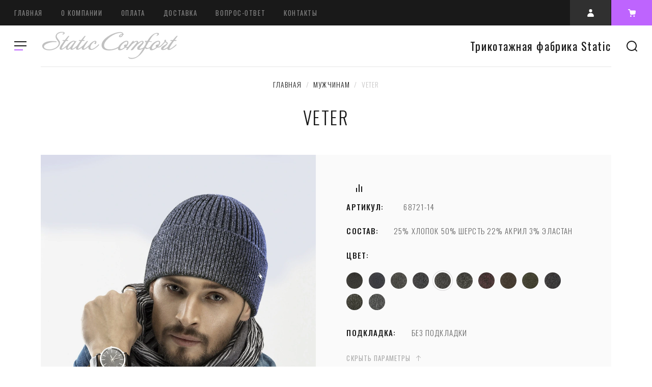

--- FILE ---
content_type: text/html; charset=utf-8
request_url: http://static-comfort.ru/magazin/product/68721-14
body_size: 12159
content:

			<!doctype html>
<html lang="ru">
<head>
<meta charset="utf-8">
<meta name="robots" content="all"/>
<title>68721 Veter</title>
<meta name="description" content="Veter">
<meta name="keywords" content="Veter">
<meta name="SKYPE_TOOLBAR" content="SKYPE_TOOLBAR_PARSER_COMPATIBLE">
<meta name="viewport" content="width=device-width, initial-scale=1.0, maximum-scale=1.0, user-scalable=no">
<meta name="format-detection" content="telephone=no">
<meta http-equiv="x-rim-auto-match" content="none">
<!-- JQuery -->
<script src="/g/libs/jquery/1.10.2/jquery.min.js"></script>
<!-- JQuery -->

<link href="https://fonts.googleapis.com/css?family=Oswald:300,400,500,600,700|Roboto:300,400,500,700,900&amp;subset=cyrillic,cyrillic-ext,latin-ext" rel="stylesheet">


<!-- Custom styles -->
<link rel="stylesheet" href="/g/libs/jqueryui/datepicker-and-slider/css/jquery-ui.css">
<link rel="stylesheet" href="/g/libs/lightgallery/v1.2.19/lightgallery.css">
<link rel="stylesheet" href="/g/libs/remodal/css/remodal.css">
<link rel="stylesheet" href="/g/libs/remodal/css/remodal-default-theme.css">
<!-- Custom styles -->

<!-- Common js -->
	<link rel="stylesheet" href="/g/css/styles_articles_tpl.css">
<link rel='stylesheet' type='text/css' href='/shared/highslide-4.1.13/highslide.min.css'/>
<script type='text/javascript' src='/shared/highslide-4.1.13/highslide-full.packed.js'></script>
<script type='text/javascript'>
hs.graphicsDir = '/shared/highslide-4.1.13/graphics/';
hs.outlineType = null;
hs.showCredits = false;
hs.lang={cssDirection:'ltr',loadingText:'Загрузка...',loadingTitle:'Кликните чтобы отменить',focusTitle:'Нажмите чтобы перенести вперёд',fullExpandTitle:'Увеличить',fullExpandText:'Полноэкранный',previousText:'Предыдущий',previousTitle:'Назад (стрелка влево)',nextText:'Далее',nextTitle:'Далее (стрелка вправо)',moveTitle:'Передвинуть',moveText:'Передвинуть',closeText:'Закрыть',closeTitle:'Закрыть (Esc)',resizeTitle:'Восстановить размер',playText:'Слайд-шоу',playTitle:'Слайд-шоу (пробел)',pauseText:'Пауза',pauseTitle:'Приостановить слайд-шоу (пробел)',number:'Изображение %1/%2',restoreTitle:'Нажмите чтобы посмотреть картинку, используйте мышь для перетаскивания. Используйте клавиши вперёд и назад'};</script>

            <!-- 46b9544ffa2e5e73c3c971fe2ede35a5 -->
            <script src='/shared/s3/js/lang/ru.js'></script>
            <script src='/shared/s3/js/common.min.js'></script>
        <link rel='stylesheet' type='text/css' href='/shared/s3/css/calendar.css' /><link rel="icon" href="/favicon.png" type="image/png">
	<link rel="apple-touch-icon" href="/thumb/2/LWXycLAsrYVHUeczKuvz_w/r/favicon.png">
	<link rel="apple-touch-icon" sizes="57x57" href="/thumb/2/cSiQoKjZkTMIo0ziQoXd3Q/57c57/favicon.png">
	<link rel="apple-touch-icon" sizes="60x60" href="/thumb/2/ADHYAP_QOPaTX7kCwZk1yQ/60c60/favicon.png">
	<link rel="apple-touch-icon" sizes="72x72" href="/thumb/2/NUeGOwT7ccqi0vKCk5c7CQ/72c72/favicon.png">
	<link rel="apple-touch-icon" sizes="76x76" href="/thumb/2/hXphuvuCGMlCNmPwtBK8JQ/76c76/favicon.png">
	<link rel="apple-touch-icon" sizes="114x114" href="/thumb/2/eu_DCr8HaH-4Fl9Q5T1Yug/114c114/favicon.png">
	<link rel="apple-touch-icon" sizes="120x120" href="/thumb/2/3MmgBXK7FEpfGfzqoDIQig/120c120/favicon.png">
	<link rel="apple-touch-icon" sizes="144x144" href="/thumb/2/j9LDtrtN_JRbLahuwp6tEA/144c144/favicon.png">
	<link rel="apple-touch-icon" sizes="152x152" href="/thumb/2/hJpSN6oEQd3e9064W7B_Jg/152c152/favicon.png">
	<link rel="apple-touch-icon" sizes="180x180" href="/thumb/2/f_vyPxiafrQ-f6zkloMaLQ/180c180/favicon.png">
	
	<meta name="msapplication-TileImage" content="/thumb/2/bmMZwZpxmRExzY98ed18Wg/c/favicon.png">
	<meta name="msapplication-square70x70logo" content="/thumb/2/u4ZCgXlIt0M0m6gZuZtRyQ/70c70/favicon.png">
	<meta name="msapplication-square150x150logo" content="/thumb/2/foNNC3kvbPYBac4AKEENng/150c150/favicon.png">
	<meta name="msapplication-wide310x150logo" content="/thumb/2/4xXaTyEaqfQGm4mLgRUUfg/310c150/favicon.png">
	<meta name="msapplication-square310x310logo" content="/thumb/2/rmdEXcb0zBLSx3J7TTuAiw/310c310/favicon.png">

<!--s3_require-->
<link rel="stylesheet" href="/g/basestyle/1.0.1/user/user.css" type="text/css"/>
<link rel="stylesheet" href="/g/basestyle/1.0.1/user/user.blue.css" type="text/css"/>
<script type="text/javascript" src="/g/basestyle/1.0.1/user/user.js" async></script>
<!--/s3_require-->

<link rel='stylesheet' type='text/css' href='/t/images/__csspatch/2/patch.css'/>
<!-- Common js -->

<!-- Shop init -->
			
		
		
		
			<link rel="stylesheet" type="text/css" href="/g/shop2v2/default/css/theme.less.css">		
			<script type="text/javascript" src="/g/printme.js"></script>
		<script type="text/javascript" src="/g/shop2v2/default/js/tpl.js"></script>
		<script type="text/javascript" src="/g/shop2v2/default/js/baron.min.js"></script>
		
			<script type="text/javascript" src="/g/shop2v2/default/js/shop2.2.js"></script>
		
	<script type="text/javascript">shop2.init({"productRefs": {"156213706":{"sostav_703":{"477929ec06fe3cf4219e6ae48556ac39":["214341506","214342706","214343506","214343706","214343906","214344106","214344306","214344506","214344706","214344906","214345106","214345306"]},"cveta6":{"c1942a6b54d420832e4581545bec0952":["214341506"],"3a62bde78acd5d36210ff67aeebdd397":["214342706"],"37d27ea97f87aac9d6d3787158b94009":["214343506"],"e10c92b3ffb6f6dd9055835a1b36f186":["214343706"],"b34004a001fa0d70edf313db4f105034":["214343906"],"49af9498e9afcd703e683c2c16ce13ff":["214344106"],"aa91218984a7a08fc249345229886b05":["214344306"],"45b4433493783b772b91d8e6f3f5c1e5":["214344506"],"3c58e977167db95c1966d18a9eb906b5":["214344706"],"4e3f3ba5bf79fed86b485a655430e301":["214344906"],"8a85a8712d5670a0abc70d0871633d5e":["214345106"],"d7a40edc775b187e0b15abf353ba6773":["214345306"]},"podkladka_690":{"22534106":["214341506","214342706","214343506","214343706","214343906","214344106","214344306","214344506","214344706","214344906","214345106","214345306"]}}},"apiHash": {"getPromoProducts":"0583db80b72794563e23e0e7c96f2dd7","getSearchMatches":"2ceca618977b200129f785fcfad1ae93","getFolderCustomFields":"72ce82d1df9bceb0d49876557b475f24","getProductListItem":"4b036e1b38bef29af49f20feafc29f7f","cartAddItem":"c17cd62049a730dce744e97bc69cdfe2","cartRemoveItem":"3a7b205d3dec17c39a396f5903688fb2","cartUpdate":"0be3afb30a84bd4e3b92ecf3e342d860","cartRemoveCoupon":"75b0a5f7a38e7c9c11c5c6f5997bb676","cartAddCoupon":"d2539669fb6eca274145e1d130b7738d","deliveryCalc":"129b829cffc838fc26f8e0551a750851","printOrder":"338ce071bae9c7d83e5c291b8285a0fc","cancelOrder":"6d973235444af23bd04212b3a71500e9","cancelOrderNotify":"dfd22f93631c964c24dd797037ce96f5","repeatOrder":"4f28e6d6d3bc7cd5795067c7cd3abebb","paymentMethods":"5843cc76a3e0b99eaf31b055308f345f","compare":"b2ba3d06107656a23cb1af7f841e7698"},"hash": null,"verId": 2791753,"mode": "product","step": "","uri": "/magazin","IMAGES_DIR": "/d/","my": {"hide_kinds":true,"recommend":"\u0421 \u044d\u0442\u0438\u043c \u043f\u043e\u043a\u0443\u043f\u0430\u044e\u0442","similar":"\u043f\u043e\u0445\u043e\u0436\u0438\u0435 \u0442\u043e\u0432\u0430\u0440\u044b","buy_alias":"\u0432 \u043a\u043e\u0440\u0437\u0438\u043d\u0443","buy_kind":true,"buy_mod":true,"gr_main_folder_dop_style":true,"gr_folders_desc_wrap_div":true,"gr_selected_theme":6},"shop2_cart_order_payments": 1,"cf_margin_price_enabled": 0,"maps_yandex_key":"","maps_google_key":""});</script>
<style type="text/css">.product-item-thumb {width: 450px;}.product-item-thumb .product-image, .product-item-simple .product-image {height: 450px;width: 450px;}.product-item-thumb .product-amount .amount-title {width: 354px;}.product-item-thumb .product-price {width: 400px;}.shop2-product .product-side-l {width: 200px;}.shop2-product .product-image {height: 190px;width: 200px;}.shop2-product .product-thumbnails li {width: 56px;height: 56px;}</style>
<!-- Shop init -->

<!-- Custom js -->
<script src="/g/libs/lightgallery/v1.2.19/lightgallery.js" charset="utf-8"></script>
<script src="/g/libs/jquery-match-height/0.7.2/jquery.matchHeight.min.js" charset="utf-8"></script>
<script src="/g/libs/jquery-responsive-tabs/1.6.3/jquery.responsiveTabs.min.js" charset="utf-8"></script>

<script src="/g/libs/jquery-slick/1.6.0/slick.min.js"></script>

<script src="/g/libs/remodal/js/remodal.js" charset="utf-8"></script>

<script src="/g/libs/flexmenu/1.4.2/flexmenu.min.modern.js" charset="utf-8"></script>
<script src="/g/libs/waslide/js/animit.js"></script>
<script src="/g/libs/waslide/js/waslide.js"></script>

<script src="/g/libs/jquery-columnizer/jquery.columnizer.min.js"></script>

<script src="/t/v3047/images/js/lg-zoom.min.js"></script>

<script src="/g/libs/jqueryui/datepicker-and-slider/js/jquery-ui.min.js"></script>
<script src="/g/libs/jqueryui/touch_punch/jquery.ui.touch_punch.min.js"></script>
<script src="/g/s3/misc/form/shop-form/shop-form-minimal.js"></script>
<!-- Custom js -->

	

		    <link rel="stylesheet" href="/g/templates/shop2/2.109.2/css/themes/theme4/theme.scss.css">
	
	<link rel="stylesheet" href="/t/v3047/images/site.addons.scss.css">
<script src="/g/templates/shop2/2.109.2/js/main.js" charset="utf-8"></script>


<!--[if lt IE 10]>
<script src="/g/libs/ie9-svg-gradient/0.0.1/ie9-svg-gradient.min.js"></script>
<script src="/g/libs/jquery-placeholder/2.0.7/jquery.placeholder.min.js"></script>
<script src="/g/libs/jquery-textshadow/0.0.1/jquery.textshadow.min.js"></script>
<script src="/g/s3/misc/ie/0.0.1/ie.js"></script>
<![endif]-->
<!--[if lt IE 9]>
<script src="/g/libs/html5shiv/html5.js"></script>
<![endif]-->
</head>
<body>
	<div class="site_wrapper">
		<header role="banner" class="site_header">
			<div class="header_top">				
				<nav class="top_menu_wr">
					<ul class="top_menu"><li class="opened active"><a href="/" >Главная</a></li><li><a href="/o-kompanii" >О компании</a></li><li><a href="/oplata" >Оплата</a></li><li><a href="/dostavka" >Доставка</a></li><li><a href="/voprosy-i-otvety" >Вопрос-ответ</a></li><li><a href="/kontakty" >Контакты</a></li></ul>																
				</nav>			

				<div class="header_but">
					<div class="mobile_folder_button"><span>&nbsp;</span></div>
					<a data-remodal-target="search-form" class="mobile_search_but">&nbsp;</a>
					<a data-remodal-target="contact-popap" class="mobile__cont_popap">&nbsp;</a>
					<a class="login_popap" data-remodal-target="login-form">&nbsp;</a>
																		<a data-remodal-target="cart-prew" class="cart_popap  not_active">
								&nbsp;
								<span>0</span>
							</a>
															</div>
			</div>
			<div class="header_bottom">
				
				<div class="top_fixed_panel">
					<div class="top_folder_button"><span>&nbsp;</span></div>
					<a href="#search-form" class="site_search_but">&nbsp;</a>
				</div>
				
				<div class="folder_menu_pack">

				
				<div class="folder_menu_wrapper">

					<div class="folder_menu_in">
						<nav class="fixed_menu_wr">
							<div class="menu_title"><span class="menu_title_icon">&nbsp;</span>КАТАЛОГ<span class="menu_close">&nbsp;</span></div>
														    <ul class="folder_menu">
							    							    							    							    <li ><a href="/magazin/folder/woman">Женщинам</a>
							    							    							    							    							    							    </li>
							    							    							    							    							    <li ><a href="/magazin/folder/man">Мужчинам</a>
							    							    							    							    </li></ul>
							    													</nav>
					</div>
					

					<!-- mobile_folders -->
					<div class="mobile_folders_block">					
						
						<div class="burger_title_mob"><span class="menu_title_icon_mob">&nbsp;</span>КАТАЛОГ</div>

						<div class="burger_close_mob">&nbsp;</div>

						<div class="mob_folders_wrap js_mobile_folders">
							
							<ul class="mob_folders">
															         							         							         							         							    							         							              							              							                   <li ><a href="/magazin/folder/woman">Женщинам</a>
							              							         							         							         							         							    							         							              							                   							                        </li>
							                        							                   							              							              							                   <li ><a href="/magazin/folder/man">Мужчинам</a>
							              							         							         							         							         							    							    							    </li>
							</ul>
						</div>


						<div class="mobile_menu_wr"></div>
			
					</div>

				</div>

				</div>
				<div class="head_center">
					<div class="site_logo">
												<a href="http://static-comfort.ru" title="На главную страницу" class="logo_image">
							<img src="/thumb/2/2Gl4dknHGrSsLuC_bvaKhA/270r150/d/log1o.png" alt="" />
						</a>
												
					</div>
											<a href="http://static-comfort.ru" class="logo_name">Трикотажная фабрика Static</a>
																<a href="#contact-popap" class="top__cont_popap">Контакты</a>
				</div>

			</div>			
		</header> <!-- .site-header -->

		<div class="site_container">
			
						
			
			<main role="main" class="site_main_wr main_wr_prod">
									
<div class="site-path" data-url="/"><a href="/">Главная</a>  /  <a href="/magazin/folder/man">Мужчинам</a>  /  Veter</div>					<h1>Veter</h1>
				
							
			
	
		<div class="shop2-cookies-disabled shop2-warning hide"></div>
			
	
	
		
							
			
							
			
							
			
		
					

<div class="remodal" data-remodal-id="one_click" role="dialog" data-remodal-options="hashTracking: false">
	<div data-remodal-action="close" class="close-button"><span>Закрыть</span></div>
</div>


<div class="product_top_wrapper">
	<form 
		method="post" 
		action="/magazin?mode=cart&amp;action=add" 
		accept-charset="utf-8"
		class="shop2-product">
		
		<input type="hidden" name="kind_id" value="214343906"/>
		<input type="hidden" name="product_id" value="156213706"/>
		<input type="hidden" name="meta" value='{&quot;sostav_703&quot;:&quot;25% \u0445\u043b\u043e\u043f\u043e\u043a\n50% \u0448\u0435\u0440\u0441\u0442\u044c \n22% \u0430\u043a\u0440\u0438\u043b \n3% \u044d\u043b\u0430\u0441\u0442\u0430\u043d&quot;,&quot;cveta6&quot;:&quot;b34004a001fa0d70edf313db4f105034&quot;,&quot;podkladka_690&quot;:[&quot;22534106&quot;]}'/>
		
		<div class="product_side_l">
			
			<div class="product_slider_wr">
			    
			    	            <div class="product_label">
	                	                	                	                	            </div>
	            
				<div class="product_slider js_product_slider">

					<div class="product_slider_item">
						<div class="product_image">
														<a href="/d/veter-68721.jpg">
								<img src="/thumb/2/ybeDcBT0EebQjI_IOuvELQ/1100r1250/d/veter-68721.jpg" alt="Veter" title="Veter" />
							</a>
													</div>
					</div>
					
				</div>

			</div>

			<div class="product_slider_thumbs">

				<div class="product_thumbs_item">
					<div class="product_image">
												<div class="product_image_in">
							<a href="javascript:void(0);">
								<img src="/thumb/2/F1-Ifh48ZXNWJskfuPx-XQ/160r160/d/veter-68721.jpg" alt="Veter" title="Veter" />
							</a>
						</div>
											</div>
				</div>
				
			</div>

		</div>

		<div class="product_side_r">

						
			<div class="product_top_block">

									
				
				
				
			<div class="product-compare">
			<label>
				<input type="checkbox" value="214343906"/>
				Добавить к сравнению
			</label>
		</div>
		
				

			</div>

			<div class="product_bot_block">														

				
				
				
	
					
	
	
					<div class="shop2-product-article"><span>Артикул:</span> 68721-14</div>
	
	
				

 

		
			<div class="shop2-product-options"><div class="option-item odd"><div class="option-title">Состав:</div><div class="option-body">25% хлопок
50% шерсть 
22% акрил 
3% эластан</div></div><div class="option-item even"><div class="option-title">Цвет:</div><div class="option-body color_ext">
			
						
		
			<ul class="shop2-color-ext-list">
														<li data-kinds="214341506" data-name="cveta6" data-value="c1942a6b54d420832e4581545bec0952" style="background-image: url(/thumb/2/Fy3ORG8gjvHOsNNZtHfMZw/36c36/d/68-01.jpg)" >
						<span></span>
						<div>
															<img src="/thumb/2/NWXO9zw7aUOGx_QlL7mdww/96r96/d/68-01.jpg" alt="">
							
							1
						</div>
					</li>
														<li data-kinds="214342706" data-name="cveta6" data-value="3a62bde78acd5d36210ff67aeebdd397" style="background-image: url(/thumb/2/cRO95SPqZCbE5s_pZoMR6A/36c36/d/68-02.jpg)" >
						<span></span>
						<div>
															<img src="/thumb/2/WTeZNh5Tk_AeOFcdPN0RlA/96r96/d/68-02.jpg" alt="">
							
							2
						</div>
					</li>
														<li data-kinds="214343506" data-name="cveta6" data-value="37d27ea97f87aac9d6d3787158b94009" style="background-image: url(/thumb/2/jVpij9OLO8XSm5pzRRqH3w/36c36/d/68-03.jpg)" >
						<span></span>
						<div>
															<img src="/thumb/2/PVx-OCE1r7NwqC2cGnbQWw/96r96/d/68-03.jpg" alt="">
							
							3
						</div>
					</li>
														<li data-kinds="214343706" data-name="cveta6" data-value="e10c92b3ffb6f6dd9055835a1b36f186" style="background-image: url(/thumb/2/ofGXdPBN6yhneOSVH1IqDA/36c36/d/68-04.jpg)" >
						<span></span>
						<div>
															<img src="/thumb/2/nP1rRawVd54eUPTwY6CXqA/96r96/d/68-04.jpg" alt="">
							
							4
						</div>
					</li>
														<li data-kinds="214343906" data-name="cveta6" data-value="b34004a001fa0d70edf313db4f105034" style="background-image: url(/thumb/2/kqOI7b5Tgvh-Wox-PHs8bg/36c36/d/68-14.jpg)" class="shop2-color-ext-selected">
						<span></span>
						<div>
															<img src="/thumb/2/Tdle_u7dcBDjgmj6tXfMzQ/96r96/d/68-14.jpg" alt="">
							
							14
						</div>
					</li>
														<li data-kinds="214344106" data-name="cveta6" data-value="49af9498e9afcd703e683c2c16ce13ff" style="background-image: url(/thumb/2/Te7SyIuNibj41qDJQ6yokg/36c36/d/68-16.jpg)" >
						<span></span>
						<div>
															<img src="/thumb/2/nW1gaxHHcL30cSUVFdcO4g/96r96/d/68-16.jpg" alt="">
							
							16
						</div>
					</li>
														<li data-kinds="214344306" data-name="cveta6" data-value="aa91218984a7a08fc249345229886b05" style="background-image: url(/thumb/2/16CQs1BjxCk-uCzLmXuAzg/36c36/d/68-17.jpg)" >
						<span></span>
						<div>
															<img src="/thumb/2/qWy0YOMTCGcI0ae7mbPYqA/96r96/d/68-17.jpg" alt="">
							
							17
						</div>
					</li>
														<li data-kinds="214344506" data-name="cveta6" data-value="45b4433493783b772b91d8e6f3f5c1e5" style="background-image: url(/thumb/2/TkOevzd1s4mSeXOvOuXkIQ/36c36/d/68-41.jpg)" >
						<span></span>
						<div>
															<img src="/thumb/2/yNzRqaeUxlwLv08sMlOVlA/96r96/d/68-41.jpg" alt="">
							
							41
						</div>
					</li>
														<li data-kinds="214344706" data-name="cveta6" data-value="3c58e977167db95c1966d18a9eb906b5" style="background-image: url(/thumb/2/KQdnWtY69tVhEDj579pbvQ/36c36/d/68-44.jpg)" >
						<span></span>
						<div>
															<img src="/thumb/2/we-lOaJCIQ8Tm2GDZH5-2g/96r96/d/68-44.jpg" alt="">
							
							44
						</div>
					</li>
														<li data-kinds="214344906" data-name="cveta6" data-value="4e3f3ba5bf79fed86b485a655430e301" style="background-image: url(/thumb/2/5mK2wtRkEoJnT6yUXEnpJw/36c36/d/68-45.jpg)" >
						<span></span>
						<div>
															<img src="/thumb/2/PMUXA-9k6RhHJXfLlPVquw/96r96/d/68-45.jpg" alt="">
							
							45
						</div>
					</li>
														<li data-kinds="214345106" data-name="cveta6" data-value="8a85a8712d5670a0abc70d0871633d5e" style="background-image: url(/thumb/2/vtgMpWen1AswhYlkCJIpAw/36c36/d/68-54.jpg)" >
						<span></span>
						<div>
															<img src="/thumb/2/uY9CuXJKyjWx3mfOn1fhlQ/96r96/d/68-54.jpg" alt="">
							
							54
						</div>
					</li>
														<li data-kinds="214345306" data-name="cveta6" data-value="d7a40edc775b187e0b15abf353ba6773" style="background-image: url(/thumb/2/X7GOXl7ATZ-C9VFKNDqC2g/36c36/d/68-61.jpg)" >
						<span></span>
						<div>
															<img src="/thumb/2/KBdg2H-rjVtG6fX1sd9RIw/96r96/d/68-61.jpg" alt="">
							
							61
						</div>
					</li>
							</ul>

		
	
</div></div><div class="option-item odd"><div class="option-title">Подкладка:</div><div class="option-body gr-style">Без подкладки</div></div></div>
				<div class="options-btn"><span>Скрыть параметры</span></div>
			

				<div class="product_pr_wr">
											<div class="product-price">
							<div class="price_title">Цена</div>

								
								<div class="price-current">
		<strong>450</strong> руб.			</div>
																			
							
						</div>
										<div class="product_amount_wr">
													
				
	<div class="product-amount">
					<div class="amount-title">Количество:</div>
							<div class="shop2-product-amount">
				<button type="button" class="amount-minus">&#8722;</button><input type="text" name="amount" data-kind="214343906" data-max="1000" data-min="1" data-multiplicity="" maxlength="4" value="1" /><button type="button" class="amount-plus">&#43;</button>
			</div>
						</div>
											</div>
				</div>

				<div class="product_buttons">
											
			<button class="shop2-product-btn type-3 buy" type="submit">
			<span>в корзину</span>
		</button>
	

<input type="hidden" value="Veter" name="product_name" />
<input type="hidden" value="http://static-comfort.ru/magazin/product/68721-14" name="product_link" />										
											<a class="buy_one_click" data-remodal-target="one_click" data-api-url="/-/x-api/v1/public/?method=form/postform&param[form_id]=1555101&param[tpl]=global:shop2.form.minimal.tpl&param[hide_title]=0&param[placeholdered_fields]=1&param[product_link]=static-comfort.ru/magazin/product/68721-14&param[product_name]=Veter"><span>Купить в 1 клик</span></a>
									</div>

				

									<div class="yashare">
						<div class="yashare_title">Поделиться</div>
						<div class="yashare_body">
							<script src="https://yastatic.net/es5-shims/0.0.2/es5-shims.min.js"></script>
							<script src="https://yastatic.net/share2/share.js"></script>
							<div class="ya-share2" data-services="messenger,vkontakte,odnoklassniki,telegram,viber,whatsapp"></div>
						</div>
					</div>
				
			</div>

		</div>


	<re-captcha data-captcha="recaptcha"
     data-name="captcha"
     data-sitekey="6LddAuIZAAAAAAuuCT_s37EF11beyoreUVbJlVZM"
     data-lang="ru"
     data-rsize="invisible"
     data-type="image"
     data-theme="light"></re-captcha></form><!-- Product -->
</div>


	



	<div id="product-tabs" class="shop-product-data">
					<ul class="shop-product-data-wr">
				<li class="active-tab"><a href="#shop2-tabs-1">Параметры</a></li>
			</ul>

						<div class="shop-product-data-desc">
				
								
									<div class="desc-area params active-area" id="shop2-tabs-1">
						<div class="shop2-product-params"><div class="param-item even"><div class="param-title">Подкладка:</div><div class="param-body">Без подкладки</div></div></div>
					</div>
								
								
				
								
				
                

			</div><!-- Product Desc -->
		
			</div>

	
		<div class="back_btn">
			<a href="javascript:shop2.back()" class="shop2-btn shop2-btn-back">Назад</a>
		</div>

	

	
				
		
</main> <!-- .site-main -->



			
		</div>

		<footer role="contentinfo" class="site_footer">
			<div class="footer_top">
				<nav class="bot_menu_wrap">
					<ul class="bot_menu"><li class="opened active"><a href="/" >Главная</a></li><li><a href="/o-kompanii" >О компании</a></li></ul><ul class="bot_menu"><li><a href="/oplata" >Оплата</a></li><li><a href="/dostavka" >Доставка</a></li></ul><ul class="bot_menu"><li><a href="/voprosy-i-otvety" >Вопрос-ответ</a></li><li><a href="/kontakty" >Контакты</a></li></ul>				</nav>
				<div class="footer_right">
					<div class="bot_form">
						
                        	
	    
        
    <div class="tpl-anketa" data-api-url="/-/x-api/v1/public/?method=form/postform&param[form_id]=1554901" data-api-type="form">
    		    			    	<div class="tpl-anketa__left">
		        	<div class="tpl-anketa__title">ПОДПИШИТЕСЬ И ПОЛУЧИТЕ СКИДКУ 5% НА ПЕРВЫЙ ЗАКАЗ!</div>
		        			        </div>
	                        <div class="tpl-anketa__right">
	        	            <form method="post" action="/" data-s3-anketa-id="1554901">
	                <input type="hidden" name="param[placeholdered_fields]" value="1" />
	                <input type="hidden" name="form_id" value="1554901">
	                	                	                <input type="hidden" name="param[hide_title]" value="" />
	                <input type="hidden" name="param[product_name]" value="" />
                	<input type="hidden" name="param[product_link]" value="http://" />
                	<input type="hidden" name="param[policy_checkbox]" value="" />
                	<input type="hidden" name="param[has_span_button]" value="" />
	                <input type="hidden" name="tpl" value="global:shop2.form.minimal.tpl">
	                		                		                    		                        <div class="tpl-field type-email field-required first-inline">
		                            		                            
		                            		                            <div class="field-value">
		                                		                                		                                    <input type="text" 
		                                    	 required  
			                                    size="30" 
			                                    maxlength="100" 
			                                    value="" 
			                                    name="d[0]" 
			                                    placeholder="E-mail *" 
		                                    />
		                                		                                
		                                		                            </div>
		                        </div>
		                    		                		                    		                        <div class="tpl-field type-checkbox field-required first-inline">
		                            		                            
		                            		                            <div class="field-value">
		                                		                                		                                    <ul>
		                                        		                                            <li>
	                                            		
	                                            		<label>
	                                            			<input 
	                                            				 required  
			                                            		type="checkbox" 
			                                            		value="Да" 
			                                            		name="d[2]" 
		                                            		/>
	                                            			<span>Я согласен(на) на обработку моих персональных данных.&nbsp;<a href="/registraciya/agreement" target="_blank">Подробнее</a> <ins class="field-required-mark">*</ins></span>
	                                            		</label>
		                                        	</li>
		                                        		                                    </ul>
		                                		                                
		                                		                            </div>
		                        </div>
		                    		                	
	        			        		
	                	
	                <div class="tpl-field tpl-field-button">
	                    <button type="submit" class="tpl-form-button">подписаться</button>
	                </div>
	
	            <re-captcha data-captcha="recaptcha"
     data-name="captcha"
     data-sitekey="6LddAuIZAAAAAAuuCT_s37EF11beyoreUVbJlVZM"
     data-lang="ru"
     data-rsize="invisible"
     data-type="image"
     data-theme="light"></re-captcha></form>
	            
	        		        	
	                </div>
    </div>
					</div>

					<div class="bot_contacts">
																							</div>
				</div>
			</div>

			<div class="footer_bottom">
				<div class="site_name_copy">
							            		            		            		            &copy; 2020 - 2026 Static Comfort
				</div>
				
				<div class="site_counters"><!--LiveInternet counter--><a href="https://www.liveinternet.ru/click"
target="_blank"><img id="licnt7A9B" width="88" height="31" style="border:0" 
title="LiveInternet: показано число просмотров за 24 часа, посетителей за 24 часа и за сегодня"
src="[data-uri]"
alt=""/></a><script>(function(d,s){d.getElementById("licnt7A9B").src=
"https://counter.yadro.ru/hit?t21.2;r"+escape(d.referrer)+
((typeof(s)=="undefined")?"":";s"+s.width+"*"+s.height+"*"+
(s.colorDepth?s.colorDepth:s.pixelDepth))+";u"+escape(d.URL)+
";h"+escape(d.title.substring(0,150))+";"+Math.random()})
(document,screen)</script><!--/LiveInternet-->
<!--__INFO2026-01-10 01:07:02INFO__-->
</div>
								  <div class="site_copy"><span style='font-size:14px;' class='copyright'><!--noindex--><span style="text-decoration:underline; cursor: pointer;" onclick="javascript:window.open('https://megagr'+'oup.ru/?utm_referrer='+location.hostname)" class="copyright">Мегагрупп.ру</span><!--/noindex--></span></div>
							</div>    
		</footer> <!-- .site-footer -->
	</div>

	<div class="remodal" data-remodal-id="login-form" role="dialog">
		<button data-remodal-action="close" class="close-button"><span>&nbsp;</span></button>
		<div class="shop2-block login-form">
	<div class="block_title">
		Кабинет
	</div>
	<div class="block_body">
				<form method="post" action="/registraciya">
			<input type="hidden" name="mode" value="login" />
			<div class="row">				
				<label class="field text"><input type="text" placeholder="Логин" name="login" id="login" tabindex="1" value="" /></label>
			</div>
			<div class="row">						
				<label class="field password"><input type="password" placeholder="Пароль" name="password" id="password" tabindex="2" value="" /></label>
			</div>
			
			<div class="login_form_btn">
				<button type="submit" class="signin-btn" tabindex="3">Войти</button>
				
				<div class="buttons">
					<a href="/registraciya/forgot_password" class="fogot_btn">Забыли пароль?</a>
					<a href="/registraciya/register" class="register">Регистрация</a>					
				</div>
			</div>
		<re-captcha data-captcha="recaptcha"
     data-name="captcha"
     data-sitekey="6LddAuIZAAAAAAuuCT_s37EF11beyoreUVbJlVZM"
     data-lang="ru"
     data-rsize="invisible"
     data-type="image"
     data-theme="light"></re-captcha></form>

		
		
	</div>
</div>	</div>

	<div class="remodal" data-remodal-id="cart-prew" role="dialog">
		<button data-remodal-action="close" class="close-button"><span>&nbsp;</span></button>
		<div class="cart_popup_block">
		
<div id="shop2-cart-preview">
		<div class="cart_items_wr">
		<div class="cart_items_block"></div>
		<div class="cart_items_in">
						<div class="cart_options">
				<div class="cart-price">Корзина пуста</div>
			</div>
					</div>
	</div>
</div><!-- Cart Preview -->


		</div>
	</div>
	
	<div class="remodal" data-remodal-id="search-form" role="dialog">
		<button data-remodal-action="close" class="close-button"><span>&nbsp;</span></button>
		<div class="block_title">поиск</div>
		<nav class="search_catalog">
			<form action="/magazin/search" enctype="multipart/form-data" method="get" class="site__search_form">				
				<input name="search_text" type="text" id="s[name]" class="search_text" placeholder="Поиск по каталогу">
				<button class="search_but">найти</button>									
			<re-captcha data-captcha="recaptcha"
     data-name="captcha"
     data-sitekey="6LddAuIZAAAAAAuuCT_s37EF11beyoreUVbJlVZM"
     data-lang="ru"
     data-rsize="invisible"
     data-type="image"
     data-theme="light"></re-captcha></form>
		</nav>
		<div class="search_show_button">расширенный поиск</div>
		<div class="search_form_wrap">
				
    
<div class="shop2-block search-form ">
	<div class="block-title">
		Расширенный поиск		
	</div>
	<div class="block-body">
		<form action="/magazin/search" enctype="multipart/form-data">
			<input type="hidden" name="sort_by" value=""/>

							<div class="row">
					<div class="row-title">Выберите категорию:</div>
					<div class="row-body">
						<select name="s[folder_id]" id="s[folder_id]">
							<option value="">Все</option>
																																                            <option value="41734301" >
		                                 Женщинам
		                            </option>
		                        																	                            <option value="44530301" >
		                                 Мужчинам
		                            </option>
		                        													</select>
					</div>
				</div>

				<div id="shop2_search_custom_fields"></div>
						
							<div class="row">
					<div class="row-title">Цена</div>
					<div class="row-body">
						<label class="input-from">
							<input name="s[price][min]" placeholder="от" type="text" size="5" class="small" value="" /></label>
						</label>					
						<label class="input-to">
							<input name="s[price][max]" placeholder="до" type="text" size="5" class="small" value="" />
						</label>
					</div>
				</div>
			
							<div class="row">
					<label class="row-title" for="shop2-name">Название:</label>
					<div class="row-body">
						<input type="text" name="s[name]" size="20" id="shop2-name" value="" />
					</div>
				</div>
			
							<div class="row">
					<label class="row-title" for="shop2-article">Артикул:</label>
					<div class="row-body">
						<input type="text" name="s[article]" id="shop2-article" value="" />
					</div>
				</div>
			
							<div class="row">
					<label class="row-title" for="shop2-text">Текст:</label>
					<div class="row-body">
						<input type="text" name="search_text" size="20" id="shop2-text"  value="" />
					</div>
				</div>
								

						<div id="shop2_search_global_fields">
				
										</div>
						
			
							<div class="row">
					<div class="row-title">Новинка:</div>
					<div class="row-body">
						<select name="s[new]">
							<option value="">Все</option>
		                    <option value="1">да</option>
		                    <option value="0">нет</option>
						</select>
					</div>
				</div>
			
							<div class="row">
					<div class="row-title">Спецпредложение:</div>
					<div class="row-body">
						<select name="s[special]">
							<option value="">Все</option>
		                    <option value="1">да</option>
		                    <option value="0">нет</option>
						</select>
					</div>
				</div>
			
							<div class="row">
					<div class="row-title">Результатов на странице:</div>
					<div class="row-body">
						<select name="s[products_per_page]">
											            					            					            <option value="5">5</option>
				            					            					            <option value="20">20</option>
				            					            					            <option value="35">35</option>
				            					            					            <option value="50">50</option>
				            					            					            <option value="65">65</option>
				            					            					            <option value="80">80</option>
				            					            					            <option value="95">95</option>
				            						</select>
					</div>
				</div>
			
			<div class="clear-container"></div>
			<div class="row">
				<button type="submit" class="search-btn">Показать</button>
			</div>
		<re-captcha data-captcha="recaptcha"
     data-name="captcha"
     data-sitekey="6LddAuIZAAAAAAuuCT_s37EF11beyoreUVbJlVZM"
     data-lang="ru"
     data-rsize="invisible"
     data-type="image"
     data-theme="light"></re-captcha></form>
		<div class="clear-container"></div>
	</div>
</div><!-- Search Form -->		</div>		
	</div>
	
	<div class="remodal" data-remodal-id="contact-popap" role="dialog">
		<button data-remodal-action="close" class="close-button"><span>&nbsp;</span></button>
			<div class="contact_popap_wrap">
				<div class="cont_popap_title">Контакты</div>
												
							</div>
	</div>
	<link rel="stylesheet" href="/g/templates/shop2/2.109.2/css/global_styles.css">
	

	<script src="/t/v3047/images/js/flexFix.js"></script>
	
	
	
<!-- assets.bottom -->
<!-- </noscript></script></style> -->
<script src="/my/s3/js/site.min.js?1766735747" ></script>
<script src="/my/s3/js/site/defender.min.js?1766735747" ></script>
<script src="https://cp.onicon.ru/loader/5fe96c38b887ee26738b4597.js" data-auto async></script>
<script >/*<![CDATA[*/
var megacounter_key="ffe5f45759099151615790449123dc57";
(function(d){
    var s = d.createElement("script");
    s.src = "//counter.megagroup.ru/loader.js?"+new Date().getTime();
    s.async = true;
    d.getElementsByTagName("head")[0].appendChild(s);
})(document);
/*]]>*/</script>
<script >/*<![CDATA[*/
$ite.start({"sid":2768091,"vid":2791753,"aid":3323495,"stid":4,"cp":21,"active":true,"domain":"static-comfort.ru","lang":"ru","trusted":false,"debug":false,"captcha":3});
/*]]>*/</script>
<!-- /assets.bottom -->
</body>
<!-- ID -->
</html>	


--- FILE ---
content_type: text/css
request_url: http://static-comfort.ru/t/images/__csspatch/2/patch.css
body_size: 119
content:
html .main_edit_block .image_block .bl_item_second .item__second_link { background-color: rgb(25, 25, 25); }


--- FILE ---
content_type: text/css
request_url: http://static-comfort.ru/g/templates/shop2/2.109.2/css/themes/theme4/theme.scss.css
body_size: 92033
content:
@charset "utf-8";
html {
  font-family: sans-serif;
  -ms-text-size-adjust: 100%;
  -webkit-text-size-adjust: 100%;
  overflow-y: scroll; }

body {
  margin: 0; }

article, aside, details, figcaption, figure, footer, header, hgroup, main, menu, nav, section, summary {
  display: block; }

audio, canvas, progress, video {
  display: inline-block;
  vertical-align: baseline; }

audio:not([controls]) {
  display: none;
  height: 0; }

[hidden], template {
  display: none; }

a {
  background-color: transparent; }

a:active, a:hover {
  outline: 0; }

abbr[title] {
  border-bottom: 1px dotted; }

b, strong {
  font-weight: 700; }

dfn {
  font-style: italic; }

h1 {
  font-size: 2em;
  margin: 0.67em 0; }

mark {
  background: #ff0;
  color: #000; }

small {
  font-size: 80%; }

sub, sup {
  font-size: 75%;
  line-height: 0;
  position: relative;
  vertical-align: baseline; }

sup {
  top: -0.5em; }

sub {
  bottom: -0.25em; }

img {
  border: 0; }

svg:not(:root) {
  overflow: hidden; }

figure {
  margin: 1em 40px; }

hr {
  box-sizing: content-box;
  height: 0; }

pre {
  overflow: auto; }

code, kbd, pre, samp {
  font-family: monospace, monospace;
  font-size: 1em; }

button, input, optgroup, select, textarea {
  font: inherit;
  margin: 0; }

button {
  overflow: visible; }

button, select {
  text-transform: none; }

button, html input[type="button"], input[type="reset"], input[type="submit"] {
  -webkit-appearance: button;
  cursor: pointer; }

button[disabled], html input[disabled] {
  cursor: default; }

button::-moz-focus-inner, input::-moz-focus-inner {
  border: 0;
  padding: 0; }

input {
  line-height: normal; }

input[type="checkbox"], input[type="radio"] {
  box-sizing: border-box;
  padding: 0; }

input[type="number"]::-webkit-inner-spin-button, input[type="number"]::-webkit-outer-spin-button {
  height: auto; }

input[type="search"] {
  -webkit-appearance: textfield;
  box-sizing: content-box; }

input[type="search"]::-webkit-search-cancel-button, input[type="search"]::-webkit-search-decoration {
  -webkit-appearance: none; }

fieldset {
  border: 1px solid silver;
  margin: 0 2px;
  padding: 0.35em 0.625em 0.75em; }

legend {
  border: 0;
  padding: 0; }

textarea {
  overflow: auto; }

optgroup {
  font-weight: 700; }

table {
  border-collapse: collapse; }
/*border-spacing:0*/
/*td,th{padding:0}*/
@media print {
  * {
    background: transparent !important;
    color: #000 !important;
    box-shadow: none !important;
    text-shadow: none !important; }

  a, a:visited {
    text-decoration: underline; }

  a[href]:after {
    content: " (" attr(href) ")"; }

  abbr[title]:after {
    content: " (" attr(title) ")"; }

  pre, blockquote {
    border: 1px solid #999;
    page-break-inside: avoid; }

  thead {
    display: table-header-group; }

  tr, img {
    page-break-inside: avoid; }

  img {
    max-width: 100% !important; }

  @page {
    margin: 0.5cm; }

  p, h2, h3 {
    orphans: 3;
    widows: 3; }

  h2, h3 {
    page-break-after: avoid; } }

.hide {
  display: none; }

.show {
  display: block; }

.invisible {
  visibility: hidden; }

.visible {
  visibility: visible; }

.reset-indents {
  padding: 0;
  margin: 0; }

.reset-font {
  line-height: 0;
  font-size: 0; }

.clear-list {
  list-style: none;
  padding: 0;
  margin: 0; }

.clearfix:before, .clearfix:after {
  display: table;
  content: "";
  line-height: 0;
  font-size: 0; }
  .clearfix:after {
    clear: both; }

.clear {
  visibility: hidden;
  clear: both;
  height: 0;
  font-size: 1px;
  line-height: 0; }

.clear-self::after {
  display: block;
  visibility: hidden;
  clear: both;
  height: 0;
  content: ''; }

.overflowHidden {
  overflow: hidden; }

ins {
  text-decoration: none; }

.thumb, .YMaps, .ymaps-map {
  color: #000; }

.table {
  display: table; }
  .table .tr {
    display: table-row; }
    .table .tr .td {
      display: table-cell; }

.table0, .table1, .table2 {
  border-collapse: collapse; }
  .table0 td, .table1 td, .table2 td {
    padding: 0.5em; }

.table1, .table2 {
  border: 1px solid #afafaf; }
  .table1 td, .table2 td, .table1 th, .table2 th {
    border: 1px solid #afafaf; }

.table2 th {
  padding: 0.5em;
  color: #fff;
  background: #f00; }

.menu-default, .menu-default ul, .menu-default li {
  padding: 0;
  margin: 0;
  list-style: none; }

.shop2-warning {
  min-height: 0;
  margin: 10px 0 40px;
  padding: 25px 10px 25px 82px;
  box-shadow: none;
  border: none;
  background: #ffeded;
  position: relative; }
  @media (max-width: 767px) {
  .shop2-warning {
    padding: 18px 10px 18px 82px;
    margin-bottom: 20px; } }
  .shop2-warning:before {
    position: absolute;
    content: '';
    top: 50%;
    left: 30px;
    margin-top: -15px;
    background-image: url(../warning_icon.svg);
    background-position: 50% 50%;
    background-repeat: no-repeat;
    width: 30px;
    height: 30px; }
  .shop2-warning h2 {
    margin: 0;
    padding: 0;
    font-size: 17px;
    text-transform: uppercase;
    color: #191919; }
    @media (max-width: 767px) {
  .shop2-warning h2 {
    font-size: 14px; } }
  .shop2-warning ul {
    margin: 0;
    padding: 0;
    list-style: none; }
    .shop2-warning ul li {
      font-size: 14px; }

#shop2-cart {
  display: -moz-box;
  display: -webkit-box;
  display: -webkit-flex;
  display: -moz-flex;
  display: -ms-flexbox;
  display: flex;
  -webkit-flex-wrap: wrap;
  -moz-flex-wrap: wrap;
  -ms-flex-wrap: wrap;
  flex-wrap: wrap;
  -webkit-box-align: start;
  -ms-flex-align: start;
  -webkit-align-items: flex-start;
  -moz-align-items: flex-start;
  align-items: flex-start;
  -webkit-box-pack: end;
  -ms-flex-pack: end;
  -webkit-justify-content: flex-end;
  -moz-justify-content: flex-end;
  justify-content: flex-end;
  line-height: 1.25; }
  #shop2-cart .shop2-cart-table-wr {
    margin-right: 60px;
    margin-bottom: 60px; }
    @media (min-width: 1681px) {
  #shop2-cart .shop2-cart-table-wr {
    -webkit-box-flex: 1;
    -webkit-flex: 1 0 1%;
    -moz-box-flex: 1;
    -moz-flex: 1 0 1%;
    -ms-flex: 1 0 1%;
    flex: 1 0 1%; } }
    @media (max-width: 1800px) {
  #shop2-cart .shop2-cart-table-wr {
    margin-right: 40px; } }
    @media (max-width: 1680px) {
  #shop2-cart .shop2-cart-table-wr {
    margin-right: 0px;
    width: 100%; } }
    @media (max-width: 767px) {
  #shop2-cart .shop2-cart-table-wr {
    margin-bottom: 49px; } }
  #shop2-cart .cart_table_titles {
    display: -moz-box;
    display: -webkit-box;
    display: -webkit-flex;
    display: -moz-flex;
    display: -ms-flexbox;
    display: flex;
    font-size: 13px;
    color: #191919;
    font-weight: 500;
    text-transform: uppercase;
    padding: 22px 0;
    border-top: 2px solid #f2f2f2; }
    @media (max-width: 767px) {
  #shop2-cart .cart_table_titles {
    display: none; } }
    #shop2-cart .cart_table_titles .cart_product_name {
      box-sizing: border-box;
      padding: 0 10px 0 40px;
      width: 34%; }
      @media (max-width: 1170px) {
  #shop2-cart .cart_table_titles .cart_product_name {
    width: 38%; } }
      @media (max-width: 1023px) {
  #shop2-cart .cart_table_titles .cart_product_name {
    width: 40.7%; } }
    #shop2-cart .cart_table_titles .cart_product_price {
      box-sizing: border-box;
      width: 22%;
      padding-right: 10px; }
      @media (max-width: 1170px) {
  #shop2-cart .cart_table_titles .cart_product_price {
    width: 18.3%; } }
      @media (max-width: 1023px) {
  #shop2-cart .cart_table_titles .cart_product_price {
    width: 17.5%; } }
    #shop2-cart .cart_table_titles .cart_product_amount {
      box-sizing: border-box;
      width: 22%;
      padding-right: 10px; }
      @media (max-width: 1023px) {
  #shop2-cart .cart_table_titles .cart_product_amount {
    width: 18.5%; } }
    #shop2-cart .cart_table_titles .cart_product_sum {
      box-sizing: border-box;
      -webkit-box-flex: 1;
      -webkit-flex: 1 0 1%;
      -moz-box-flex: 1;
      -moz-flex: 1 0 1%;
      -ms-flex: 1 0 1%;
      flex: 1 0 1%; }
    #shop2-cart .cart_table_titles .cart_product_del {
      box-sizing: border-box; }
  #shop2-cart .cart_product_items {
    margin-bottom: 20px; }
    #shop2-cart .cart_product_items .cart_product_item {
      background: #fafafa;
      margin-bottom: 20px;
      padding: 40px 0px 40px 0px; }
      @media (max-width: 1023px) {
  #shop2-cart .cart_product_items .cart_product_item {
    padding: 30px 0 30px 0; } }
      @media (max-width: 767px) {
  #shop2-cart .cart_product_items .cart_product_item {
    padding: 20px 20px 20px; } }
    #shop2-cart .cart_product_items .cart_product_in {
      display: -moz-box;
      display: -webkit-box;
      display: -webkit-flex;
      display: -moz-flex;
      display: -ms-flexbox;
      display: flex;
      -webkit-box-align: center;
      -ms-flex-align: center;
      -webkit-align-items: center;
      -moz-align-items: center;
      align-items: center;
      -webkit-flex-wrap: wrap;
      -moz-flex-wrap: wrap;
      -ms-flex-wrap: wrap;
      flex-wrap: wrap;
      padding-bottom: 20px;
      position: relative; }
      @media (max-width: 480px) {
  #shop2-cart .cart_product_items .cart_product_in {
    padding-bottom: 10px; } }
    #shop2-cart .cart_product_items .cart_product_left {
      box-sizing: border-box;
      padding-left: 40px;
      padding-right: 20px;
      width: 34%; }
      @media (max-width: 1170px) {
  #shop2-cart .cart_product_items .cart_product_left {
    width: 38%; } }
      @media (max-width: 1023px) {
  #shop2-cart .cart_product_items .cart_product_left {
    padding-left: 25px;
    padding-right: 10px;
    width: 40.7%; } }
      @media (max-width: 767px) {
  #shop2-cart .cart_product_items .cart_product_left {
    width: 100%;
    padding: 0px 0px 35px; } }
    #shop2-cart .cart_product_items .cart-product {
      display: -moz-box;
      display: -webkit-box;
      display: -webkit-flex;
      display: -moz-flex;
      display: -ms-flexbox;
      display: flex;
      -webkit-flex-wrap: wrap;
      -moz-flex-wrap: wrap;
      -ms-flex-wrap: wrap;
      flex-wrap: wrap;
      -webkit-box-align: center;
      -ms-flex-align: center;
      -webkit-align-items: center;
      -moz-align-items: center;
      align-items: center; }
    #shop2-cart .cart_product_items .cart_product_image {
      width: 70px;
      height: 70px;
      position: relative;
      margin-right: 20px;
      overflow: hidden;
      font-size: 0; }
      @media (max-width: 1023px) {
  #shop2-cart .cart_product_items .cart_product_image {
    margin-right: 15px;
    width: 50px;
    height: 50px; } }
      @media (max-width: 767px) {
  #shop2-cart .cart_product_items .cart_product_image {
    margin-right: 20px; } }
      #shop2-cart .cart_product_items .cart_product_image.no-image {
        background: url("data:image/svg+xml,%3Csvg%20version%3D%221.1%22%20baseProfile%3D%22full%22%20xmlns%3D%22http%3A%2F%2Fwww.w3.org%2F2000%2Fsvg%22%20xmlns%3Axlink%3D%22http%3A%2F%2Fwww.w3.org%2F1999%2Fxlink%22%20xmlns%3Aev%3D%22http%3A%2F%2Fwww.w3.org%2F2001%2Fxml-events%22%20xml%3Aspace%3D%22preserve%22%20x%3D%220px%22%20y%3D%220px%22%20width%3D%2282px%22%20height%3D%2268px%22%20%20viewBox%3D%220%200%2082%2068%22%20preserveAspectRatio%3D%22none%22%20shape-rendering%3D%22geometricPrecision%22%3E%3Cpath%20fill%3D%22rgb%28227%2C%20227%2C%20227%29%22%20d%3D%22M70.346%2C9.116%20L11.654%2C9.116%20C10.462%2C9.116%209.496%2C10.079%209.496%2C11.267%20L9.496%2C43.805%20C9.496%2C43.830%209.502%2C43.853%209.503%2C43.877%20C9.473%2C44.445%209.663%2C45.023%2010.086%2C45.468%20C10.904%2C46.331%2012.270%2C46.370%2013.136%2C45.553%20L25.846%2C33.566%20L38.291%2C44.679%20C38.990%2C45.304%2040.015%2C45.406%2040.825%2C44.931%20L51.419%2C38.721%20L61.787%2C46.929%20C62.184%2C47.243%2062.657%2C47.396%2063.127%2C47.396%20C63.763%2C47.396%2064.393%2C47.117%2064.819%2C46.582%20C65.560%2C45.651%2065.404%2C44.298%2064.471%2C43.559%20L52.943%2C34.433%20C52.244%2C33.879%2051.277%2C33.812%2050.507%2C34.263%20L39.996%2C40.425%20L27.246%2C29.039%20C26.409%2C28.292%2025.139%2C28.309%2024.324%2C29.079%20L13.811%2C38.993%20L13.811%2C13.419%20L68.189%2C13.419%20L68.189%2C54.579%20L13.811%2C54.579%20L13.811%2C51.981%20C13.811%2C50.793%2012.846%2C49.829%2011.654%2C49.829%20C10.462%2C49.829%209.496%2C50.793%209.496%2C51.981%20L9.496%2C56.731%20C9.496%2C57.920%2010.462%2C58.883%2011.654%2C58.883%20L70.346%2C58.883%20C71.538%2C58.883%2072.504%2C57.920%2072.504%2C56.731%20L72.504%2C11.267%20C72.504%2C10.079%2071.538%2C9.116%2070.346%2C9.116%20ZM77.359%2C0.001%20L4.641%2C0.001%20C2.083%2C0.001%200.001%2C2.059%200.001%2C4.589%20L0.001%2C63.409%20C0.001%2C65.939%202.083%2C67.997%204.641%2C67.997%20L77.359%2C67.997%20C79.917%2C67.997%2081.999%2C65.939%2081.999%2C63.409%20L81.999%2C4.589%20C81.999%2C2.059%2079.917%2C0.001%2077.359%2C0.001%20ZM77.683%2C63.409%20C77.683%2C63.566%2077.538%2C63.694%2077.359%2C63.694%20L4.641%2C63.694%20C4.462%2C63.694%204.317%2C63.566%204.317%2C63.409%20L4.317%2C4.589%20C4.317%2C4.432%204.462%2C4.304%204.641%2C4.304%20L77.359%2C4.304%20C77.538%2C4.304%2077.683%2C4.432%2077.683%2C4.589%20L77.683%2C63.409%20ZM34.273%2C25.524%20C34.273%2C29.152%2037.234%2C32.104%2040.872%2C32.104%20C44.510%2C32.104%2047.470%2C29.152%2047.470%2C25.524%20C47.470%2C21.896%2044.510%2C18.944%2040.872%2C18.944%20C37.234%2C18.944%2034.273%2C21.896%2034.273%2C25.524%20ZM43.155%2C25.524%20C43.155%2C26.779%2042.131%2C27.800%2040.872%2C27.800%20C39.613%2C27.800%2038.589%2C26.779%2038.589%2C25.524%20C38.589%2C24.268%2039.613%2C23.247%2040.872%2C23.247%20C42.131%2C23.247%2043.155%2C24.268%2043.155%2C25.524%20Z%22%2F%3E%3C%2Fsvg%3E") 50% no-repeat #f7f7f7; }
      #shop2-cart .cart_product_items .cart_product_image a {
        display: block;
        position: absolute;
        left: 0;
        right: 0;
        top: 0;
        bottom: 0; }
        #shop2-cart .cart_product_items .cart_product_image a img {
          max-width: none;
          width: 100%;
          height: 100%;
          -o-object-fit: cover;
          object-fit: cover; }
    #shop2-cart .cart_product_items .cart-product-details {
      -webkit-box-flex: 1;
      -webkit-flex: 1 0 1%;
      -moz-box-flex: 1;
      -moz-flex: 1 0 1%;
      -ms-flex: 1 0 1%;
      flex: 1 0 1%; }
      @media (max-width: 767px) {
  #shop2-cart .cart_product_items .cart-product-details {
    padding-right: 18px; } }
    #shop2-cart .cart_product_items .cart-product-name {
      padding-bottom: 10px; }
      @media (max-width: 480px) {
  #shop2-cart .cart_product_items .cart-product-name {
    padding-bottom: 5px; } }
      #shop2-cart .cart_product_items .cart-product-name a {
        font-size: 18px;
        font-weight: 300;
        color: #191919;
        text-decoration: none;
        display: block; }
        @media (max-width: 1750px) and (min-width: 1681px) {
  #shop2-cart .cart_product_items .cart-product-name a {
    font-size: 16px; } }
        @media (max-width: 1211px) {
  #shop2-cart .cart_product_items .cart-product-name a {
    font-size: 15px; } }
        @media (max-width: 480px) {
  #shop2-cart .cart_product_items .cart-product-name a {
    font-size: 14px; } }
    #shop2-cart .cart_product_items .cart_vendor_name a {
      font-weight: 300;
      color: #a0a0a0;
      font-size: 13px;
      text-decoration: none;
      display: block; }
    #shop2-cart .cart_product_items .cart-price {
      width: 22%;
      box-sizing: border-box;
      padding-right: 10px; }
      @media (max-width: 1170px) {
  #shop2-cart .cart_product_items .cart-price {
    width: 18.3%; } }
      @media (max-width: 1023px) {
  #shop2-cart .cart_product_items .cart-price {
    width: 17.5%;
    padding-right: 5px; } }
      @media (max-width: 767px) {
  #shop2-cart .cart_product_items .cart-price {
    padding-right: 0;
    width: 100%;
    padding-bottom: 30px;
    display: -moz-box;
    display: -webkit-box;
    display: -webkit-flex;
    display: -moz-flex;
    display: -ms-flexbox;
    display: flex;
    -webkit-box-pack: justify;
    -ms-flex-pack: justify;
    -webkit-justify-content: space-between;
    -moz-justify-content: space-between;
    justify-content: space-between;
    -webkit-box-align: center;
    -ms-flex-align: center;
    -webkit-align-items: center;
    -moz-align-items: center;
    align-items: center; } }
    #shop2-cart .cart_product_items .cart-price-title {
      display: none;
      font-size: 13px;
      color: #191919;
      text-transform: uppercase;
      font-weight: 500;
      padding-right: 5px; }
      @media (max-width: 767px) {
  #shop2-cart .cart_product_items .cart-price-title {
    display: block; } }
    #shop2-cart .cart_product_items .cart-price-body {
      font-size: 23px;
      color: #191919;
      font-weight: 600;
      letter-spacing: normal; }
      @media (max-width: 1750px) and (min-width: 1681px) {
  #shop2-cart .cart_product_items .cart-price-body {
    font-size: 21px; } }
      @media (max-width: 1211px) {
  #shop2-cart .cart_product_items .cart-price-body {
    font-size: 18px; } }
      @media (max-width: 1023px) {
  #shop2-cart .cart_product_items .cart-price-body {
    font-size: 16px; } }
      @media (max-width: 767px) {
  #shop2-cart .cart_product_items .cart-price-body {
    font-size: 18px; } }
      #shop2-cart .cart_product_items .cart-price-body .sum_name {
        font-size: 20px;
        font-weight: 300; }
        @media (max-width: 1750px) and (min-width: 1681px) {
  #shop2-cart .cart_product_items .cart-price-body .sum_name {
    font-size: 18px; } }
        @media (max-width: 1211px) {
  #shop2-cart .cart_product_items .cart-price-body .sum_name {
    font-size: 15px; } }
        @media (max-width: 1023px) {
  #shop2-cart .cart_product_items .cart-price-body .sum_name {
    font-size: 14px; } }
        @media (max-width: 767px) {
  #shop2-cart .cart_product_items .cart-price-body .sum_name {
    font-size: 15px; } }
      #shop2-cart .cart_product_items .cart-price-body .pre_order {
        font-size: 18px;
        font-weight: 300; }
        @media (max-width: 1750px) and (min-width: 1681px) {
  #shop2-cart .cart_product_items .cart-price-body .pre_order {
    font-size: 16px; } }
        @media (max-width: 1211px) {
  #shop2-cart .cart_product_items .cart-price-body .pre_order {
    font-size: 15px; } }
    #shop2-cart .cart_product_items .cart-amount {
      width: 22%;
      box-sizing: border-box; }
      @media (max-width: 1023px) {
  #shop2-cart .cart_product_items .cart-amount {
    width: 18.5%; } }
      @media (max-width: 767px) {
  #shop2-cart .cart_product_items .cart-amount {
    width: 100%;
    display: -moz-box;
    display: -webkit-box;
    display: -webkit-flex;
    display: -moz-flex;
    display: -ms-flexbox;
    display: flex;
    -webkit-box-pack: justify;
    -ms-flex-pack: justify;
    -webkit-justify-content: space-between;
    -moz-justify-content: space-between;
    justify-content: space-between;
    -webkit-box-align: center;
    -ms-flex-align: center;
    -webkit-align-items: center;
    -moz-align-items: center;
    align-items: center;
    padding-bottom: 30px; } }
    #shop2-cart .cart_product_items .cart-amount-title {
      display: none;
      font-size: 13px;
      font-weight: 500;
      color: #191919;
      text-transform: uppercase;
      padding-right: 5px; }
      @media (max-width: 767px) {
  #shop2-cart .cart_product_items .cart-amount-title {
    display: block; } }
    #shop2-cart .cart_product_items .cart-amount-body .shop2-product-amount {
      width: 140px;
      background: #fff; }
      @media (max-width: 1023px) {
    #shop2-cart .cart_product_items .cart-amount-body .shop2-product-amount {
      width: 102px; } }
      @media (max-width: 767px) {
    #shop2-cart .cart_product_items .cart-amount-body .shop2-product-amount {
      width: 120px; } }
      #shop2-cart .cart_product_items .cart-amount-body .shop2-product-amount button {
        width: 45px;
        height: 60px;
        line-height: 60px;
        font-weight: 500;
        font-size: 25px;
        color: #191919;
        border-radius: 0;
        background: #fff;
        box-shadow: none;
        border: none;
        outline: none;
        text-align: center;
        display: inline-block;
        box-sizing: border-box; }
        @media (max-width: 1023px) {
    #shop2-cart .cart_product_items .cart-amount-body .shop2-product-amount button {
      width: 35px;
      height: 40px;
      line-height: 40px;
      font-size: 21px; } }
        @media (max-width: 767px) {
    #shop2-cart .cart_product_items .cart-amount-body .shop2-product-amount button {
      width: 40px;
      height: 50px;
      line-height: 50px; } }
        #shop2-cart .cart_product_items .cart-amount-body .shop2-product-amount button:hover {
          background: #fff;
          color: #be64fe; }
        #shop2-cart .cart_product_items .cart-amount-body .shop2-product-amount button.amount-minus {
          padding: 0 0 0 25px;
          text-align: left; }
          @media (max-width: 1023px) {
    #shop2-cart .cart_product_items .cart-amount-body .shop2-product-amount button.amount-minus {
      padding: 0;
      text-align: center; } }
        #shop2-cart .cart_product_items .cart-amount-body .shop2-product-amount button.amount-plus {
          padding: 0 25px 0 0;
          text-align: right; }
          @media (max-width: 1023px) {
    #shop2-cart .cart_product_items .cart-amount-body .shop2-product-amount button.amount-plus {
      padding: 0;
      text-align: center; } }
      #shop2-cart .cart_product_items .cart-amount-body .shop2-product-amount input[type="text"] {
        width: 50px;
        height: 60px;
        color: #191919;
        background: #fff;
        border: none;
        box-shadow: none;
        font-size: 16px;
        font-weight: 600;
        line-height: 60px;
        margin: 0;
        padding: 0;
        display: inline-block; }
        @media (max-width: 1023px) {
    #shop2-cart .cart_product_items .cart-amount-body .shop2-product-amount input[type="text"] {
      width: 32px;
      height: 40px;
      line-height: 40px;
      font-size: 15px; } }
        @media (max-width: 767px) {
    #shop2-cart .cart_product_items .cart-amount-body .shop2-product-amount input[type="text"] {
      width: 40px;
      height: 50px;
      line-height: 50px;
      font-size: 16px; } }
      #shop2-cart .cart_product_items .cart-amount-body .shop2-product-amount button:disabled {
        color: #a0a0a0; }
      #shop2-cart .cart_product_items .cart-amount-body .shop2-product-amount input[type="text"]:disabled {
        color: #a0a0a0;
        background: #fff; }
    #shop2-cart .cart_product_items .cart-sum {
      width: 17.5%;
      box-sizing: border-box;
      padding-right: 10px; }
      @media (max-width: 1170px) {
  #shop2-cart .cart_product_items .cart-sum {
    width: 16%; } }
      @media (max-width: 1023px) {
  #shop2-cart .cart_product_items .cart-sum {
    padding-right: 5px; } }
      @media (max-width: 767px) {
  #shop2-cart .cart_product_items .cart-sum {
    width: 100%;
    padding-right: 0;
    padding-bottom: 20px; } }
        @media (max-width: 767px) and (max-width: 767px) {
    #shop2-cart .cart_product_items .cart-sum {
      display: -moz-box;
      display: -webkit-box;
      display: -webkit-flex;
      display: -moz-flex;
      display: -ms-flexbox;
      display: flex;
      -webkit-box-pack: justify;
      -ms-flex-pack: justify;
      -webkit-justify-content: space-between;
      -moz-justify-content: space-between;
      justify-content: space-between;
      -webkit-box-align: center;
      -ms-flex-align: center;
      -webkit-align-items: center;
      -moz-align-items: center;
      align-items: center; } }
    #shop2-cart .cart_product_items .cart-sum-title {
      display: none;
      font-size: 13px;
      font-weight: 500;
      color: #191919;
      text-transform: uppercase;
      padding-right: 5px; }
      @media (max-width: 767px) {
  #shop2-cart .cart_product_items .cart-sum-title {
    display: block; } }
    #shop2-cart .cart_product_items .cart-sum-body {
      font-size: 23px;
      color: #191919;
      font-weight: 600;
      letter-spacing: normal; }
      @media (max-width: 1750px) and (min-width: 1681px) {
  #shop2-cart .cart_product_items .cart-sum-body {
    font-size: 21px; } }
      @media (max-width: 1211px) {
  #shop2-cart .cart_product_items .cart-sum-body {
    font-size: 18px; } }
      @media (max-width: 1023px) {
  #shop2-cart .cart_product_items .cart-sum-body {
    font-size: 16px; } }
      #shop2-cart .cart_product_items .cart-sum-body .sum_name {
        font-size: 20px;
        font-weight: 300; }
      @media (max-width: 1750px) and (min-width: 1681px) {
    #shop2-cart .cart_product_items .cart-sum-body .sum_name {
      font-size: 18px; } }
      @media (max-width: 1211px) {
    #shop2-cart .cart_product_items .cart-sum-body .sum_name {
      font-size: 15px; } }
      @media (max-width: 1023px) {
    #shop2-cart .cart_product_items .cart-sum-body .sum_name {
      font-size: 14px; } }
    #shop2-cart .cart_product_items .cart-delete {
      width: 20px; }
      @media (max-width: 767px) {
  #shop2-cart .cart_product_items .cart-delete {
    position: absolute;
    top: 0;
    right: 0; } }
      #shop2-cart .cart_product_items .cart-delete a {
        display: block;
        height: 20px;
        background-image: url("data:image/svg+xml,%3Csvg%20version%3D%221.1%22%20baseProfile%3D%22full%22%20xmlns%3D%22http%3A%2F%2Fwww.w3.org%2F2000%2Fsvg%22%20xmlns%3Axlink%3D%22http%3A%2F%2Fwww.w3.org%2F1999%2Fxlink%22%20xmlns%3Aev%3D%22http%3A%2F%2Fwww.w3.org%2F2001%2Fxml-events%22%20xml%3Aspace%3D%22preserve%22%20x%3D%220px%22%20y%3D%220px%22%20width%3D%2212px%22%20height%3D%2216px%22%20%20viewBox%3D%220%200%2012%2016%22%20preserveAspectRatio%3D%22none%22%20shape-rendering%3D%22geometricPrecision%22%3E%3Cpath%20fill%3D%22%23191919%22%20d%3D%22M1685.05%2C937.667h-3.47a1.582%2C1.582%2C0%2C1%2C0-3.16%2C0h-3.47a1%2C1%2C0%2C0%2C0%2C0%2C2l0.55%2C10.757a1.619%2C1.619%2C0%2C0%2C0%2C1.58%2C1.577h5.84a1.619%2C1.619%2C0%2C0%2C0%2C1.58-1.577l0.55-10.757A1%2C1%2C0%2C0%2C0%2C1685.05%2C937.667Zm-6%2C11a0.631%2C0.631%2C0%2C1%2C1-1.26%2C0V942a0.631%2C0.631%2C0%2C1%2C1%2C1.26%2C0v6.666Zm3.16%2C0a0.631%2C0.631%2C0%2C1%2C1-1.26%2C0V942a0.631%2C0.631%2C0%2C1%2C1%2C1.26%2C0v6.666Z%22%20transform%3D%22translate%28-1674%20-936%29%22%2F%3E%3C%2Fsvg%3E");
        background-repeat: no-repeat;
        background-position: 50% 50%;
        font-size: 0;
        text-decoration: none;
        -webkit-transition: all 0.3s;
        -moz-transition: all 0.3s;
        -o-transition: all 0.3s;
        -ms-transition: all 0.3s;
        transition: all 0.3s; }
      #shop2-cart .cart_product_items .cart-delete a:hover {
        background-image: url("data:image/svg+xml,%3Csvg%20version%3D%221.1%22%20baseProfile%3D%22full%22%20xmlns%3D%22http%3A%2F%2Fwww.w3.org%2F2000%2Fsvg%22%20xmlns%3Axlink%3D%22http%3A%2F%2Fwww.w3.org%2F1999%2Fxlink%22%20xmlns%3Aev%3D%22http%3A%2F%2Fwww.w3.org%2F2001%2Fxml-events%22%20xml%3Aspace%3D%22preserve%22%20x%3D%220px%22%20y%3D%220px%22%20width%3D%2212px%22%20height%3D%2216px%22%20%20viewBox%3D%220%200%2012%2016%22%20preserveAspectRatio%3D%22none%22%20shape-rendering%3D%22geometricPrecision%22%3E%3Cpath%20fill%3D%22%23ff7a7a%22%20d%3D%22M1685.05%2C937.667h-3.47a1.582%2C1.582%2C0%2C1%2C0-3.16%2C0h-3.47a1%2C1%2C0%2C0%2C0%2C0%2C2l0.55%2C10.757a1.619%2C1.619%2C0%2C0%2C0%2C1.58%2C1.577h5.84a1.619%2C1.619%2C0%2C0%2C0%2C1.58-1.577l0.55-10.757A1%2C1%2C0%2C0%2C0%2C1685.05%2C937.667Zm-6%2C11a0.631%2C0.631%2C0%2C1%2C1-1.26%2C0V942a0.631%2C0.631%2C0%2C1%2C1%2C1.26%2C0v6.666Zm3.16%2C0a0.631%2C0.631%2C0%2C1%2C1-1.26%2C0V942a0.631%2C0.631%2C0%2C1%2C1%2C1.26%2C0v6.666Z%22%20transform%3D%22translate%28-1674%20-936%29%22%2F%3E%3C%2Fsvg%3E"); }
    #shop2-cart .cart_product_items .cart_product_params {
      padding: 0 40px 0 40px; }
      @media (max-width: 1023px) {
  #shop2-cart .cart_product_items .cart_product_params {
    padding: 0 25px 0 25px; } }
      @media (max-width: 767px) {
  #shop2-cart .cart_product_items .cart_product_params {
    padding: 0 0 20px; } }
    #shop2-cart .cart_product_items .cart_params_in {
      display: none;
      padding-top: 30px; }
      @media (max-width: 767px) {
  #shop2-cart .cart_product_items .cart_params_in {
    padding-top: 0; } }
    #shop2-cart .cart_product_items .cart-product-article {
      font-size: 13px;
      color: #636363;
      font-weight: 300;
      padding-bottom: 30px;
      text-transform: uppercase; }
      #shop2-cart .cart_product_items .cart-product-article span {
        display: inline-block;
        vertical-align: top;
        color: #191919;
        font-weight: 500;
        padding-right: 32px; }
    #shop2-cart .cart_product_items .cart-product-action {
      font-size: 13px;
      color: #f85050;
      font-weight: 300;
      padding-bottom: 30px;
      text-transform: uppercase; }
      #shop2-cart .cart_product_items .cart-product-action strong {
        display: inline-block;
        vertical-align: top;
        color: #f85050;
        font-weight: 500;
        padding-right: 32px; }
    #shop2-cart .cart_product_items .cart-product-param {
      margin: 0;
      padding: 0;
      list-style: none; }
      #shop2-cart .cart_product_items .cart-product-param li {
        display: block;
        margin-bottom: 10px; }
      #shop2-cart .cart_product_items .cart-product-param li .param-title {
        font-weight: 500;
        color: #191919;
        text-transform: uppercase;
        font-size: 13px;
        padding: 0 30px 20px 0;
        display: inline-block;
        vertical-align: middle; }
      #shop2-cart .cart_product_items .cart-product-param li .param-value {
        color: #636363;
        font-weight: 500;
        padding: 0 0 20px;
        text-transform: uppercase;
        font-size: 13px;
        display: inline-block;
        vertical-align: middle; }
        #shop2-cart .cart_product_items .cart-product-param li .param-value select {
          font-size: 16px;
          font-family: 'Roboto', Arial, Helvetica, sans-serif;
          font-weight: 300;
          color: #191919;
          display: inline-block;
          width: 240px;
          max-width: 100%;
          box-sizing: border-box;
          padding: 10px 45px 10px 15px;
          position: relative;
          background-image: url("data:image/svg+xml,%3Csvg%20version%3D%221.1%22%20baseProfile%3D%22full%22%20xmlns%3D%22http%3A%2F%2Fwww.w3.org%2F2000%2Fsvg%22%20xmlns%3Axlink%3D%22http%3A%2F%2Fwww.w3.org%2F1999%2Fxlink%22%20xmlns%3Aev%3D%22http%3A%2F%2Fwww.w3.org%2F2001%2Fxml-events%22%20xml%3Aspace%3D%22preserve%22%20x%3D%220px%22%20y%3D%220px%22%20width%3D%2213px%22%20height%3D%2219px%22%20%20viewBox%3D%220%200%2013%2019%22%20preserveAspectRatio%3D%22none%22%20shape-rendering%3D%22geometricPrecision%22%3E%3Cpath%20fill%3D%22%23191919%22%20d%3D%22M1453.99%2C2195.7l0.71-.71%2C5.3%2C5.3V2183h1v17.29l5.3-5.3%2C0.71%2C0.71-6.31%2C6.31h-0.4Z%22%20transform%3D%22translate%28-1454%20-2183%29%22%2F%3E%3C%2Fsvg%3E");
          background-size: 9px 12px;
          background-repeat: no-repeat;
          background-color: #fff;
          background-position: right 30px top 13px;
          border: none;
          cursor: pointer;
          outline: none;
          -webkit-appearance: none;
          -moz-appearance: none; }
          #shop2-cart .cart_product_items .cart-product-param li .param-value select::-ms-expand {
            display: none; }
        #shop2-cart .cart_product_items .cart-product-param li .param-value .shop2-color-ext-select {
          height: auto;
          padding: 4px 40px 4px 25px;
          border: none;
          -webkit-border-radius: 15px;
          -moz-border-radius: 15px;
          -ms-border-radius: 15px;
          -o-border-radius: 15px;
          border-radius: 15px;
          box-shadow: none;
          background: url("data:image/svg+xml,%3Csvg%20version%3D%221.1%22%20baseProfile%3D%22full%22%20xmlns%3D%22http%3A%2F%2Fwww.w3.org%2F2000%2Fsvg%22%20xmlns%3Axlink%3D%22http%3A%2F%2Fwww.w3.org%2F1999%2Fxlink%22%20xmlns%3Aev%3D%22http%3A%2F%2Fwww.w3.org%2F2001%2Fxml-events%22%20xml%3Aspace%3D%22preserve%22%20x%3D%220px%22%20y%3D%220px%22%20width%3D%2211px%22%20height%3D%226px%22%20%20viewBox%3D%220%200%2011%206%22%20preserveAspectRatio%3D%22none%22%20shape-rendering%3D%22geometricPrecision%22%3E%3Cpath%20fill%3D%22%23191919%22%20d%3D%22M1424%2C894l5.5%2C6%2C5.5-6h-11Z%22%20transform%3D%22translate%28-1424%20-894%29%22%2F%3E%3C%2Fsvg%3E") right 25px top 50% no-repeat #f7f7f7; }
          #shop2-cart .cart_product_items .cart-product-param li .param-value .shop2-color-ext-select i {
            display: none !important; }
          #shop2-cart .cart_product_items .cart-product-param li .param-value .shop2-color-ext-select .shop2-color-ext-options {
            padding: 0; }
            #shop2-cart .cart_product_items .cart-product-param li .param-value .shop2-color-ext-select .shop2-color-ext-options li span {
              margin-top: 0; }
              #shop2-cart .cart_product_items .cart-product-param li .param-value .shop2-color-ext-select .shop2-color-ext-options li div {
                margin-top: 3px;
                font-size: 14px; }
        #shop2-cart .cart_product_items .cart-product-param li .param-value .shop2-color-pick {
          overflow: visible; }
          #shop2-cart .cart_product_items .cart-product-param li .param-value .shop2-color-pick li {
            position: relative;
            width: 32px;
            height: 32px;
            border: none;
            float: none;
            display: inline-block;
            vertical-align: top;
            margin: 5px 10px 5px 0 !important;
            -webkit-border-radius: 50%;
            -moz-border-radius: 50%;
            -ms-border-radius: 50%;
            -o-border-radius: 50%;
            border-radius: 50%; }
            #shop2-cart .cart_product_items .cart-product-param li .param-value .shop2-color-pick li.active-color:after {
              opacity: 1;
              visibility: visible; }
            #shop2-cart .cart_product_items .cart-product-param li .param-value .shop2-color-pick li:after {
              position: absolute;
              content: '';
              left: -4px;
              right: -4px;
              top: -4px;
              bottom: -4px;
              opacity: 0;
              visibility: hidden;
              -webkit-border-radius: 50%;
              -moz-border-radius: 50%;
              -ms-border-radius: 50%;
              -o-border-radius: 50%;
              border-radius: 50%;
              -webkit-transition: all 0.3s;
              -moz-transition: all 0.3s;
              -o-transition: all 0.3s;
              -ms-transition: all 0.3s;
              transition: all 0.3s;
              -moz-box-shadow: inset 0 0 0 1px rgba(44, 38, 42, 0.15);
              -webkit-box-shadow: inset 0 0 0 1px rgba(44, 38, 42, 0.15);
              box-shadow: inset 0 0 0 1px rgba(44, 38, 42, 0.15); }
            #shop2-cart .cart_product_items .cart-product-param li .param-value .shop2-color-pick li:before {
              position: absolute;
              content: '';
              left: 0;
              right: 0;
              top: 0;
              bottom: 0;
              z-index: 1;
              -webkit-border-radius: 50%;
              -moz-border-radius: 50%;
              -ms-border-radius: 50%;
              -o-border-radius: 50%;
              border-radius: 50%;
              -moz-box-shadow: inset 0 0 0 1px rgba(0, 0, 0, 0.1);
              -webkit-box-shadow: inset 0 0 0 1px rgba(0, 0, 0, 0.1);
              box-shadow: inset 0 0 0 1px rgba(0, 0, 0, 0.1); }
            #shop2-cart .cart_product_items .cart-product-param li .param-value .shop2-color-pick li span {
              width: 32px;
              height: 32px;
              -webkit-border-radius: 50%;
              -moz-border-radius: 50%;
              -ms-border-radius: 50%;
              -o-border-radius: 50%;
              border-radius: 50%; }
        #shop2-cart .cart_product_items .cart-product-param li .param-value .shop2-texture-pick {
          overflow: visible; }
          #shop2-cart .cart_product_items .cart-product-param li .param-value .shop2-texture-pick li {
            position: relative;
            width: 32px;
            height: 32px;
            border: none;
            float: none;
            display: inline-block;
            vertical-align: top;
            margin: 5px 10px 5px 0 !important;
            -webkit-border-radius: 50%;
            -moz-border-radius: 50%;
            -ms-border-radius: 50%;
            -o-border-radius: 50%;
            border-radius: 50%; }
            #shop2-cart .cart_product_items .cart-product-param li .param-value .shop2-texture-pick li.active-texture:after {
              opacity: 1;
              visibility: visible; }
            #shop2-cart .cart_product_items .cart-product-param li .param-value .shop2-texture-pick li:after {
              position: absolute;
              content: '';
              left: -4px;
              right: -4px;
              top: -4px;
              bottom: -4px;
              opacity: 0;
              visibility: hidden;
              -webkit-border-radius: 50%;
              -moz-border-radius: 50%;
              -ms-border-radius: 50%;
              -o-border-radius: 50%;
              border-radius: 50%;
              -webkit-transition: all 0.3s;
              -moz-transition: all 0.3s;
              -o-transition: all 0.3s;
              -ms-transition: all 0.3s;
              transition: all 0.3s;
              -moz-box-shadow: inset 0 0 0 1px rgba(44, 38, 42, 0.15);
              -webkit-box-shadow: inset 0 0 0 1px rgba(44, 38, 42, 0.15);
              box-shadow: inset 0 0 0 1px rgba(44, 38, 42, 0.15); }
            #shop2-cart .cart_product_items .cart-product-param li .param-value .shop2-texture-pick li:before {
              position: absolute;
              content: '';
              left: 0;
              right: 0;
              top: 0;
              bottom: 0;
              z-index: 1;
              -webkit-border-radius: 50%;
              -moz-border-radius: 50%;
              -ms-border-radius: 50%;
              -o-border-radius: 50%;
              border-radius: 50%;
              -moz-box-shadow: inset 0 0 0 1px rgba(0, 0, 0, 0.1);
              -webkit-box-shadow: inset 0 0 0 1px rgba(0, 0, 0, 0.1);
              box-shadow: inset 0 0 0 1px rgba(0, 0, 0, 0.1); }
            #shop2-cart .cart_product_items .cart-product-param li .param-value .shop2-texture-pick li img {
              width: 32px;
              height: 32px;
              -webkit-border-radius: 50%;
              -moz-border-radius: 50%;
              -ms-border-radius: 50%;
              -o-border-radius: 50%;
              border-radius: 50%; }
        #shop2-cart .cart_product_items .cart-product-param li .param-value .shop2-color-ext-list {
          overflow: visible; }
          #shop2-cart .cart_product_items .cart-product-param li .param-value .shop2-color-ext-list li {
            position: relative;
            width: 32px;
            height: 32px;
            border: none;
            float: none;
            display: inline-block;
            vertical-align: top;
            margin: 5px 10px 5px 0 !important;
            -webkit-border-radius: 50%;
            -moz-border-radius: 50%;
            -ms-border-radius: 50%;
            -o-border-radius: 50%;
            border-radius: 50%; }
            #shop2-cart .cart_product_items .cart-product-param li .param-value .shop2-color-ext-list li.shop2-color-ext-selected {
              outline: none; }
              #shop2-cart .cart_product_items .cart-product-param li .param-value .shop2-color-ext-list li.shop2-color-ext-selected:after {
                opacity: 1;
                visibility: visible; }
            #shop2-cart .cart_product_items .cart-product-param li .param-value .shop2-color-ext-list li:after {
              position: absolute;
              content: '';
              left: -4px;
              right: -4px;
              top: -4px;
              bottom: -4px;
              opacity: 0;
              visibility: hidden;
              -webkit-border-radius: 50%;
              -moz-border-radius: 50%;
              -ms-border-radius: 50%;
              -o-border-radius: 50%;
              border-radius: 50%;
              -webkit-transition: all 0.3s;
              -moz-transition: all 0.3s;
              -o-transition: all 0.3s;
              -ms-transition: all 0.3s;
              transition: all 0.3s;
              -moz-box-shadow: inset 0 0 0 1px rgba(44, 38, 42, 0.15);
              -webkit-box-shadow: inset 0 0 0 1px rgba(44, 38, 42, 0.15);
              box-shadow: inset 0 0 0 1px rgba(44, 38, 42, 0.15); }
            #shop2-cart .cart_product_items .cart-product-param li .param-value .shop2-color-ext-list li:before {
              position: absolute;
              content: '';
              left: 0;
              right: 0;
              top: 0;
              bottom: 0;
              z-index: 1;
              -webkit-border-radius: 50%;
              -moz-border-radius: 50%;
              -ms-border-radius: 50%;
              -o-border-radius: 50%;
              border-radius: 50%;
              -moz-box-shadow: inset 0 0 0 1px rgba(0, 0, 0, 0.1);
              -webkit-box-shadow: inset 0 0 0 1px rgba(0, 0, 0, 0.1);
              box-shadow: inset 0 0 0 1px rgba(0, 0, 0, 0.1); }
            #shop2-cart .cart_product_items .cart-product-param li .param-value .shop2-color-ext-list li span {
              display: none; }
            #shop2-cart .cart_product_items .cart-product-param li .param-value .shop2-color-ext-list li img {
              width: 32px;
              height: 32px;
              -webkit-border-radius: 50%;
              -moz-border-radius: 50%;
              -ms-border-radius: 50%;
              -o-border-radius: 50%;
              border-radius: 50%; }
        #shop2-cart .cart_product_items .cart-product-param li .param-value .shop2-color-ext-multi {
          overflow: visible;
          outline: none;
          border: none; }
          #shop2-cart .cart_product_items .cart-product-param li .param-value .shop2-color-ext-multi li {
            position: relative;
            width: 32px !important;
            height: 32px;
            border: none;
            float: none;
            display: inline-block;
            vertical-align: top;
            margin: 5px 10px 5px 0 !important;
            background-size: cover;
            -webkit-border-radius: 50%;
            -moz-border-radius: 50%;
            -ms-border-radius: 50%;
            -o-border-radius: 50%;
            border-radius: 50%; }
            #shop2-cart .cart_product_items .cart-product-param li .param-value .shop2-color-ext-multi li:before {
              position: absolute;
              content: '';
              left: 0;
              right: 0;
              top: 0;
              bottom: 0;
              z-index: 1;
              -webkit-border-radius: 50%;
              -moz-border-radius: 50%;
              -ms-border-radius: 50%;
              -o-border-radius: 50%;
              border-radius: 50%;
              -moz-box-shadow: inset 0 0 0 1px rgba(0, 0, 0, 0.1);
              -webkit-box-shadow: inset 0 0 0 1px rgba(0, 0, 0, 0.1);
              box-shadow: inset 0 0 0 1px rgba(0, 0, 0, 0.1); }
            #shop2-cart .cart_product_items .cart-product-param li .param-value .shop2-color-ext-multi li span {
              display: none; }
            #shop2-cart .cart_product_items .cart-product-param li .param-value .shop2-color-ext-multi li img {
              width: 32px;
              height: 32px;
              -webkit-border-radius: 50%;
              -moz-border-radius: 50%;
              -ms-border-radius: 50%;
              -o-border-radius: 50%;
              border-radius: 50%; }
      #shop2-cart .cart_product_items .cart-product-param li .param-value.image {
        position: relative;
        width: 32px;
        height: 32px;
        border: none;
        float: none;
        display: inline-block;
        vertical-align: middle;
        margin: 5px 10px 20px 0;
        padding: 0;
        -webkit-border-radius: 50%;
        -moz-border-radius: 50%;
        -ms-border-radius: 50%;
        -o-border-radius: 50%;
        border-radius: 50%;
        overflow: hidden; }
        #shop2-cart .cart_product_items .cart-product-param li .param-value.image:before {
          position: absolute;
          content: '';
          left: 0;
          right: 0;
          top: 0;
          bottom: 0;
          z-index: 1;
          border-radius: 50%;
          box-shadow: inset 0 0 0 1px rgba(0, 0, 0, 0.1); }
        #shop2-cart .cart_product_items .cart-product-param li .param-value.image:after {
          position: absolute;
          content: '';
          left: -4px;
          right: -4px;
          top: -4px;
          bottom: -4px;
          border-radius: 50%;
          box-shadow: inset 0 0 0 1px rgba(44, 38, 42, 0.15); }
    #shop2-cart .cart_product_items .cart_params_open {
      display: inline-block; }
      #shop2-cart .cart_product_items .cart_params_open span {
        display: block;
        font-size: 13px;
        color: #acacac;
        text-transform: uppercase;
        padding-right: 20px;
        position: relative;
        cursor: pointer; }
      #shop2-cart .cart_product_items .cart_params_open span:before {
        position: absolute;
        content: '';
        top: 3px;
        right: 0;
        width: 9px;
        height: 11px;
        background-image: url("data:image/svg+xml,%3Csvg%20version%3D%221.1%22%20baseProfile%3D%22full%22%20xmlns%3D%22http%3A%2F%2Fwww.w3.org%2F2000%2Fsvg%22%20xmlns%3Axlink%3D%22http%3A%2F%2Fwww.w3.org%2F1999%2Fxlink%22%20xmlns%3Aev%3D%22http%3A%2F%2Fwww.w3.org%2F2001%2Fxml-events%22%20xml%3Aspace%3D%22preserve%22%20x%3D%220px%22%20y%3D%220px%22%20width%3D%229px%22%20height%3D%2211px%22%20%20viewBox%3D%220%200%209%2011%22%20preserveAspectRatio%3D%22none%22%20shape-rendering%3D%22geometricPrecision%22%3E%3Cpath%20fill%3D%22%23adadad%22%20d%3D%22M1091.99%2C378.7l0.71-.707%2C3.3%2C3.3V372h1v9.293l3.3-3.3%2C0.71%2C0.707-4.31%2C4.314h-0.4Z%22%20transform%3D%22translate%28-1092%20-372%29%22%2F%3E%3C%2Fsvg%3E");
        background-position: 50% 50%;
        background-repeat: no-repeat; }
      #shop2-cart .cart_product_items .cart_params_open.opened span:before {
        -webkit-transform: rotate(180deg);
        -moz-transform: rotate(180deg);
        -ms-transform: rotate(180deg);
        -o-transform: rotate(180deg);
        transform: rotate(180deg); }
  #shop2-cart .cart_table_buttons {
    display: -moz-box;
    display: -webkit-box;
    display: -webkit-flex;
    display: -moz-flex;
    display: -ms-flexbox;
    display: flex;
    -webkit-flex-wrap: wrap;
    -moz-flex-wrap: wrap;
    -ms-flex-wrap: wrap;
    flex-wrap: wrap;
    -webkit-box-align: start;
    -ms-flex-align: start;
    -webkit-align-items: flex-start;
    -moz-align-items: flex-start;
    align-items: flex-start;
    -webkit-box-pack: justify;
    -ms-flex-pack: justify;
    -webkit-justify-content: space-between;
    -moz-justify-content: space-between;
    justify-content: space-between; }
    @media (max-width: 740px) {
  #shop2-cart .cart_table_buttons {
    -webkit-box-direction: normal;
    -webkit-box-orient: vertical;
    -moz-box-direction: normal;
    -moz-box-orient: vertical;
    -webkit-flex-direction: column;
    -moz-flex-direction: column;
    -ms-flex-direction: column;
    flex-direction: column;
    -webkit-box-align: center;
    -ms-flex-align: center;
    -webkit-align-items: center;
    -moz-align-items: center;
    align-items: center; } }
    #shop2-cart .cart_table_buttons .cart_back_btn {
      padding-right: 10px; }
      @media (max-width: 740px) {
  #shop2-cart .cart_table_buttons .cart_back_btn {
    padding: 0 0 20px; } }
      @media (max-width: 450px) {
  #shop2-cart .cart_table_buttons .cart_back_btn {
    width: 100%; } }
      #shop2-cart .cart_table_buttons .cart_back_btn a {
        display: block;
        text-decoration: none;
        padding: 19px 19px 19px 58px;
        letter-spacing: 0.2em;
        background-color: #191919;
        font-size: 14px;
        color: #fff;
        text-transform: uppercase;
        position: relative;
        box-sizing: border-box;
        width: 294px;
        max-width: 100%;
        text-align: center;
        -webkit-transition: all 0.3s;
        -moz-transition: all 0.3s;
        -o-transition: all 0.3s;
        -ms-transition: all 0.3s;
        transition: all 0.3s; }
      @media (max-width: 450px) {
    #shop2-cart .cart_table_buttons .cart_back_btn a {
      width: 100%; } }
      #shop2-cart .cart_table_buttons .cart_back_btn a:before {
        position: absolute;
        content: '';
        top: 21px;
        left: 40px;
        width: 16px;
        height: 13px;
        background-image: url("data:image/svg+xml,%3Csvg%20version%3D%221.1%22%20baseProfile%3D%22full%22%20xmlns%3D%22http%3A%2F%2Fwww.w3.org%2F2000%2Fsvg%22%20xmlns%3Axlink%3D%22http%3A%2F%2Fwww.w3.org%2F1999%2Fxlink%22%20xmlns%3Aev%3D%22http%3A%2F%2Fwww.w3.org%2F2001%2Fxml-events%22%20xml%3Aspace%3D%22preserve%22%20x%3D%220px%22%20y%3D%220px%22%20width%3D%2216px%22%20height%3D%2213px%22%20%20viewBox%3D%220%200%2016%2013%22%20preserveAspectRatio%3D%22none%22%20shape-rendering%3D%22geometricPrecision%22%3E%3Cpath%20fill%3D%22%23fff%22%20d%3D%22M678.7%2C4126.01l-0.707-.71%2C5.3-5.3H669v-1h14.293l-5.3-5.3%2C0.707-.71%2C6.314%2C6.31v0.4Z%22%20transform%3D%22translate%28-669%20-4113%29%22%2F%3E%3C%2Fsvg%3E");
        background-position: 0 0;
        background-repeat: no-repeat;
        -webkit-transform: rotate(180deg);
        -moz-transform: rotate(180deg);
        -ms-transform: rotate(180deg);
        -o-transform: rotate(180deg);
        transform: rotate(180deg);
        -webkit-transition: all 0.3s;
        -moz-transition: all 0.3s;
        -o-transition: all 0.3s;
        -ms-transition: all 0.3s;
        transition: all 0.3s; }
      #shop2-cart .cart_table_buttons .cart_back_btn a:hover {
        background-color: #be64fe; }
        #shop2-cart .cart_table_buttons .cart_back_btn a:hover:before {
          left: 35px; }
    @media (max-width: 450px) {
    #shop2-cart .cart_table_buttons .cart_clear_btn {
      width: 100%; } }
      #shop2-cart .cart_table_buttons .cart_clear_btn a {
        color: #ff4b4b;
        text-decoration: none;
        font-size: 14px;
        display: block;
        text-transform: uppercase;
        background: #fff2f2;
        border: none;
        box-shadow: none;
        outline: none;
        padding: 19px 30px;
        width: 231px;
        max-width: 100%;
        box-sizing: border-box;
        text-align: center;
        -webkit-transition: all 0.3s;
        -moz-transition: all 0.3s;
        -o-transition: all 0.3s;
        -ms-transition: all 0.3s;
        transition: all 0.3s;
        letter-spacing: 0.2em; }
      @media (max-width: 740px) {
    #shop2-cart .cart_table_buttons .cart_clear_btn a {
      width: 294px; } }
      @media (max-width: 450px) {
    #shop2-cart .cart_table_buttons .cart_clear_btn a {
      width: 100%; } }
      #shop2-cart .cart_table_buttons .cart_clear_btn a:hover {
        background: #fafafa;
        color: #f00; }
  #shop2-cart .shop2-cart-total-wr {
    width: 440px;
    box-sizing: border-box;
    background: #191919;
    padding: 42px 50px 50px;
    color: #fff; }
    @media (max-width: 1023px) {
  #shop2-cart .shop2-cart-total-wr {
    width: 400px;
    padding: 40px 40px 40px; } }
    @media (max-width: 480px) {
  #shop2-cart .shop2-cart-total-wr {
    width: 100%; } }
    @media (max-width: 439px) {
  #shop2-cart .shop2-cart-total-wr {
    padding: 24px 30px 30px; } }
    #shop2-cart .shop2-cart-total-wr .cart_total_top .cart_total_title {
      font-size: 35px;
      color: #fff;
      text-transform: uppercase;
      font-weight: 300;
      padding-bottom: 44px; }
      @media (max-width: 1023px) {
    #shop2-cart .shop2-cart-total-wr .cart_total_top .cart_total_title {
      font-size: 30px;
      padding-bottom: 30px; } }
      @media (max-width: 439px) {
    #shop2-cart .shop2-cart-total-wr .cart_total_top .cart_total_title {
      font-size: 25px; } }
      #shop2-cart .shop2-cart-total-wr .cart_total_top .shop2_cart_update .shop2-btn.shop2-cart-update {
        font-size: 14px;
        color: #191919;
        text-transform: uppercase;
        padding: 19px 60px 19px 40px;
        text-align: left;
        background-color: #fff;
        border-radius: 0;
        box-sizing: border-box;
        width: 214px;
        box-shadow: none;
        border: none;
        background-image: url("data:image/svg+xml,%3Csvg%20version%3D%221.1%22%20baseProfile%3D%22full%22%20xmlns%3D%22http%3A%2F%2Fwww.w3.org%2F2000%2Fsvg%22%20xmlns%3Axlink%3D%22http%3A%2F%2Fwww.w3.org%2F1999%2Fxlink%22%20xmlns%3Aev%3D%22http%3A%2F%2Fwww.w3.org%2F2001%2Fxml-events%22%20xml%3Aspace%3D%22preserve%22%20x%3D%220px%22%20y%3D%220px%22%20width%3D%2212px%22%20height%3D%2212px%22%20%20viewBox%3D%220%200%2012%2012%22%20preserveAspectRatio%3D%22none%22%20shape-rendering%3D%22geometricPrecision%22%3E%3Cpath%20fill%3D%22%23191919%22%20d%3D%22M1349.71%2C2103.75a6.417%2C6.417%2C0%2C0%2C0-6.35.28l-0.9-.86a0.593%2C0.593%2C0%2C0%2C0-1.01.4v3.18a0.587%2C0.587%2C0%2C0%2C0%2C.59.57h3.31a0.573%2C0.573%2C0%2C0%2C0%2C.42-0.98l-0.68-.64a3.953%2C3.953%2C0%2C0%2C1%2C3.5.06%2C3.637%2C3.637%2C0%2C0%2C1%2C1.58%2C5.01%2C3.942%2C3.942%2C0%2C0%2C1-5.21%2C1.52%2C3.75%2C3.75%2C0%2C0%2C1-1.68-1.73%2C0.6%2C0.6%2C0%2C0%2C0-.72-0.3l-1.13.33a0.558%2C0.558%2C0%2C0%2C0-.38.75%2C5.985%2C5.985%2C0%2C0%2C0%2C2.8%2C2.95%2C6.343%2C6.343%2C0%2C0%2C0%2C2.91.71%2C6.272%2C6.272%2C0%2C0%2C0%2C5.5-3.16A5.878%2C5.878%2C0%2C0%2C0%2C1349.71%2C2103.75Z%22%20transform%3D%22translate%28-1341%20-2103%29%22%2F%3E%3C%2Fsvg%3E");
        background-repeat: no-repeat;
        background-position: right 40px top 21px;
        margin-bottom: 43px;
        -webkit-transition: all 0.3s;
        -moz-transition: all 0.3s;
        -o-transition: all 0.3s;
        -ms-transition: all 0.3s;
        transition: all 0.3s;
        letter-spacing: 0.2em;
        display: none; }
        @media (max-width: 1023px) {
    #shop2-cart .shop2-cart-total-wr .cart_total_top .shop2_cart_update .shop2-btn.shop2-cart-update {
      margin-bottom: 42px; } }
        @media (max-width: 439px) {
    #shop2-cart .shop2-cart-total-wr .cart_total_top .shop2_cart_update .shop2-btn.shop2-cart-update {
      margin-bottom: 30px; } }
        @media (max-width: 340px) {
    #shop2-cart .shop2-cart-total-wr .cart_total_top .shop2_cart_update .shop2-btn.shop2-cart-update {
      width: 100%; } }
        #shop2-cart .shop2-cart-total-wr .cart_total_top .shop2_cart_update .shop2-btn.shop2-cart-update:hover {
          background-color: #be64fe;
          color: #fff;
          background-image: url("data:image/svg+xml,%3Csvg%20version%3D%221.1%22%20baseProfile%3D%22full%22%20xmlns%3D%22http%3A%2F%2Fwww.w3.org%2F2000%2Fsvg%22%20xmlns%3Axlink%3D%22http%3A%2F%2Fwww.w3.org%2F1999%2Fxlink%22%20xmlns%3Aev%3D%22http%3A%2F%2Fwww.w3.org%2F2001%2Fxml-events%22%20xml%3Aspace%3D%22preserve%22%20x%3D%220px%22%20y%3D%220px%22%20width%3D%2212px%22%20height%3D%2212px%22%20%20viewBox%3D%220%200%2012%2012%22%20preserveAspectRatio%3D%22none%22%20shape-rendering%3D%22geometricPrecision%22%3E%3Cpath%20fill%3D%22%23fff%22%20d%3D%22M1349.71%2C2103.75a6.417%2C6.417%2C0%2C0%2C0-6.35.28l-0.9-.86a0.593%2C0.593%2C0%2C0%2C0-1.01.4v3.18a0.587%2C0.587%2C0%2C0%2C0%2C.59.57h3.31a0.573%2C0.573%2C0%2C0%2C0%2C.42-0.98l-0.68-.64a3.953%2C3.953%2C0%2C0%2C1%2C3.5.06%2C3.637%2C3.637%2C0%2C0%2C1%2C1.58%2C5.01%2C3.942%2C3.942%2C0%2C0%2C1-5.21%2C1.52%2C3.75%2C3.75%2C0%2C0%2C1-1.68-1.73%2C0.6%2C0.6%2C0%2C0%2C0-.72-0.3l-1.13.33a0.558%2C0.558%2C0%2C0%2C0-.38.75%2C5.985%2C5.985%2C0%2C0%2C0%2C2.8%2C2.95%2C6.343%2C6.343%2C0%2C0%2C0%2C2.91.71%2C6.272%2C6.272%2C0%2C0%2C0%2C5.5-3.16A5.878%2C5.878%2C0%2C0%2C0%2C1349.71%2C2103.75Z%22%20transform%3D%22translate%28-1341%20-2103%29%22%2F%3E%3C%2Fsvg%3E"); }
        #shop2-cart .shop2-cart-total-wr .cart_total_top .shop2_cart_update .shop2-btn.shop2-cart-update.show_btn {
          display: block; }
    #shop2-cart .shop2-cart-total-wr .shop2-cart-total .cart_total_item {
      display: -moz-box;
      display: -webkit-box;
      display: -webkit-flex;
      display: -moz-flex;
      display: -ms-flexbox;
      display: flex;
      -webkit-flex-wrap: wrap;
      -moz-flex-wrap: wrap;
      -ms-flex-wrap: wrap;
      flex-wrap: wrap;
      -webkit-box-pack: justify;
      -ms-flex-pack: justify;
      -webkit-justify-content: space-between;
      -moz-justify-content: space-between;
      justify-content: space-between;
      -webkit-box-align: center;
      -ms-flex-align: center;
      -webkit-align-items: center;
      -moz-align-items: center;
      align-items: center;
      padding-bottom: 45px; }
      #shop2-cart .shop2-cart-total-wr .shop2-cart-total .cart_total_item:last-child .cart_total_title {
        width: 70px; }
        @media (max-width: 439px) {
      #shop2-cart .shop2-cart-total-wr .shop2-cart-total .cart_total_item:last-child .cart_total_title {
        width: 50px; } }
        #shop2-cart .shop2-cart-total-wr .shop2-cart-total .cart_total_item:last-child .cart_total_body {
          font-size: 30px;
          -webkit-box-flex: 1;
          -webkit-flex: 1 0 1%;
          -moz-box-flex: 1;
          -moz-flex: 1 0 1%;
          -ms-flex: 1 0 1%;
          flex: 1 0 1%; }
        @media (max-width: 439px) {
      #shop2-cart .shop2-cart-total-wr .shop2-cart-total .cart_total_item:last-child .cart_total_body {
        font-size: 25px; } }
        #shop2-cart .shop2-cart-total-wr .shop2-cart-total .cart_total_item:last-child .cart_total_body .currenc {
          font-size: 25px; }
          @media (max-width: 439px) {
      #shop2-cart .shop2-cart-total-wr .shop2-cart-total .cart_total_item:last-child .cart_total_body .currenc {
        font-size: 21px; } }
      @media (max-width: 439px) {
    #shop2-cart .shop2-cart-total-wr .shop2-cart-total .cart_total_item {
      padding-bottom: 40px; } }
      #shop2-cart .shop2-cart-total-wr .shop2-cart-total .cart_total_item .cart_total_title {
        font-size: 18px;
        color: #fff;
        font-weight: 300;
        text-transform: uppercase;
        width: 50%;
        box-sizing: border-box;
        padding-right: 10px; }
        @media (max-width: 1023px) {
    #shop2-cart .shop2-cart-total-wr .shop2-cart-total .cart_total_item .cart_total_title {
      font-size: 16px; } }
        @media (max-width: 439px) {
    #shop2-cart .shop2-cart-total-wr .shop2-cart-total .cart_total_item .cart_total_title {
      font-size: 14px; } }
      #shop2-cart .shop2-cart-total-wr .shop2-cart-total .cart_total_item .cart_total_body {
        color: #fff;
        font-weight: 600;
        font-size: 23px;
        width: 50%;
        box-sizing: border-box;
        text-align: right; }
        @media (max-width: 439px) {
    #shop2-cart .shop2-cart-total-wr .shop2-cart-total .cart_total_item .cart_total_body {
      font-size: 20px; } }
        #shop2-cart .shop2-cart-total-wr .shop2-cart-total .cart_total_item .cart_total_body .currenc {
          font-weight: 300;
          font-size: 20px; }
        @media (max-width: 439px) {
      #shop2-cart .shop2-cart-total-wr .shop2-cart-total .cart_total_item .cart_total_body .currenc {
        font-size: 15px; } }
      #shop2-cart .shop2-cart-total-wr .shop2-cart-total .cart_total_item.coupon_item .coupon_wrap {
        display: -moz-box;
        display: -webkit-box;
        display: -webkit-flex;
        display: -moz-flex;
        display: -ms-flexbox;
        display: flex;
        -webkit-box-align: center;
        -ms-flex-align: center;
        -webkit-align-items: center;
        -moz-align-items: center;
        align-items: center;
        -webkit-box-pack: justify;
        -ms-flex-pack: justify;
        -webkit-justify-content: space-between;
        -moz-justify-content: space-between;
        justify-content: space-between;
        position: relative;
        width: 100%; }
        #shop2-cart .shop2-cart-total-wr .shop2-cart-total .cart_total_item.coupon_item .coupon_wrap .coupon_title {
          font-size: 18px;
          color: #fff;
          font-weight: 300;
          text-transform: uppercase;
          box-sizing: border-box;
          padding-right: 10px; }
        @media (max-width: 1023px) {
      #shop2-cart .shop2-cart-total-wr .shop2-cart-total .cart_total_item.coupon_item .coupon_wrap .coupon_title {
        font-size: 16px; } }
        @media (max-width: 439px) {
      #shop2-cart .shop2-cart-total-wr .shop2-cart-total .cart_total_item.coupon_item .coupon_wrap .coupon_title {
        font-size: 14px; } }
        #shop2-cart .shop2-cart-total-wr .shop2-cart-total .cart_total_item.coupon_item .coupon_wrap .shop_coupon {
          position: absolute;
          top: 0;
          right: -5px;
          opacity: 0;
          visibility: hidden;
          -webkit-transition: all 0.3s;
          -moz-transition: all 0.3s;
          -o-transition: all 0.3s;
          -ms-transition: all 0.3s;
          transition: all 0.3s; }
        #shop2-cart .shop2-cart-total-wr .shop2-cart-total .cart_total_item.coupon_item .coupon_wrap .shop_coupon .coupon-body {
          font-size: 0; }
        #shop2-cart .shop2-cart-total-wr .shop2-cart-total .cart_total_item.coupon_item .coupon_wrap .shop_coupon .coupon_bl_wr {
          width: 224px;
          height: 60px;
          box-sizing: border-box;
          display: inline-block;
          vertical-align: top;
          background-color: rgba(255, 255, 255, 0.05); }
          @media (max-width: 439px) {
      #shop2-cart .shop2-cart-total-wr .shop2-cart-total .cart_total_item.coupon_item .coupon_wrap .shop_coupon .coupon_bl_wr {
        width: 134px;
        height: 50px; } }
        #shop2-cart .shop2-cart-total-wr .shop2-cart-total .cart_total_item.coupon_item .coupon_wrap .shop_coupon .focus_input {
          width: 173px;
          background: none;
          border: none;
          box-sizing: border-box;
          margin: 0;
          padding: 18px 5px 18px 20px;
          color: #fff;
          outline: none;
          font-size: 16px;
          display: inline-block;
          vertical-align: top; }
          @media (max-width: 439px) {
      #shop2-cart .shop2-cart-total-wr .shop2-cart-total .cart_total_item.coupon_item .coupon_wrap .shop_coupon .focus_input {
        font-size: 13px;
        width: 100px;
        padding: 15px 5px 15px 10px; } }
        #shop2-cart .shop2-cart-total-wr .shop2-cart-total .cart_total_item.coupon_item .coupon_wrap .shop_coupon .coupon_btn.coupon-btn.shop2-btn {
          display: inline-block;
          vertical-align: top;
          width: 44px;
          height: 60px;
          font-size: 0;
          margin: 0;
          padding: 0;
          box-sizing: border-box;
          background: url("data:image/svg+xml,%3Csvg%20version%3D%221.1%22%20baseProfile%3D%22full%22%20xmlns%3D%22http%3A%2F%2Fwww.w3.org%2F2000%2Fsvg%22%20xmlns%3Axlink%3D%22http%3A%2F%2Fwww.w3.org%2F1999%2Fxlink%22%20xmlns%3Aev%3D%22http%3A%2F%2Fwww.w3.org%2F2001%2Fxml-events%22%20xml%3Aspace%3D%22preserve%22%20x%3D%220px%22%20y%3D%220px%22%20width%3D%2216px%22%20height%3D%2216px%22%20%20viewBox%3D%220%200%2016%2016%22%20preserveAspectRatio%3D%22none%22%20shape-rendering%3D%22geometricPrecision%22%3E%22%3Cpath%20fill%3D%22%23be64fe%22%20d%3D%22M16.000%2C9.000%20L9.000%2C9.000%20L9.000%2C16.000%20L7.000%2C16.000%20L7.000%2C9.000%20L-0.000%2C9.000%20L-0.000%2C7.000%20L7.000%2C7.000%20L7.000%2C-0.000%20L9.000%2C-0.000%20L9.000%2C7.000%20L16.000%2C7.000%20L16.000%2C9.000%20Z%22%2F%3E%3C%2Fsvg%3E") 0 0 no-repeat;
          background-position: 50% 50%;
          background-repeat: no-repeat;
          box-shadow: none;
          border: none;
          outline: none; }
          @media (max-width: 439px) {
      #shop2-cart .shop2-cart-total-wr .shop2-cart-total .cart_total_item.coupon_item .coupon_wrap .shop_coupon .coupon_btn.coupon-btn.shop2-btn {
        height: 50px;
        width: 32px; } }
        #shop2-cart .shop2-cart-total-wr .shop2-cart-total .cart_total_item.coupon_item .coupon_wrap .shop_coupon .coupon_close {
          display: inline-block;
          vertical-align: top;
          background: url("data:image/svg+xml,%3Csvg%20version%3D%221.1%22%20baseProfile%3D%22full%22%20xmlns%3D%22http%3A%2F%2Fwww.w3.org%2F2000%2Fsvg%22%20xmlns%3Axlink%3D%22http%3A%2F%2Fwww.w3.org%2F1999%2Fxlink%22%20xmlns%3Aev%3D%22http%3A%2F%2Fwww.w3.org%2F2001%2Fxml-events%22%20xml%3Aspace%3D%22preserve%22%20x%3D%220px%22%20y%3D%220px%22%20width%3D%2213px%22%20height%3D%2213px%22%20%20viewBox%3D%220%200%2013%2013%22%20preserveAspectRatio%3D%22none%22%20shape-rendering%3D%22geometricPrecision%22%3E%3Cpath%20fill%3D%22%23ffffff%22%20d%3D%22M13.005%2C11.619%20L11.619%2C13.005%20L6.500%2C7.885%20L1.380%2C13.005%20L-0.006%2C11.619%20L5.114%2C6.499%20L-0.005%2C1.380%20L1.381%2C-0.005%20L6.500%2C5.114%20L11.618%2C-0.005%20L13.004%2C1.380%20L7.885%2C6.499%20L13.005%2C11.619%20Z%22%2F%3E%3C%2Fsvg%3E") 50% 50% no-repeat;
          -webkit-border-radius: 50%;
          -moz-border-radius: 50%;
          -ms-border-radius: 50%;
          -o-border-radius: 50%;
          border-radius: 50%;
          width: 19px;
          height: 19px;
          cursor: pointer;
          margin: 21px 0 0 15px; }
          @media (max-width: 439px) {
      #shop2-cart .shop2-cart-total-wr .shop2-cart-total .cart_total_item.coupon_item .coupon_wrap .shop_coupon .coupon_close {
        margin-top: 15px; } }
        #shop2-cart .shop2-cart-total-wr .shop2-cart-total .cart_total_item.coupon_item .coupon_wrap .shop_coupon.opened {
          opacity: 1;
          visibility: visible; }
        #shop2-cart .shop2-cart-total-wr .shop2-cart-total .cart_total_item.coupon_item .coupon_wrap .coupon_show_btn {
          width: 67px;
          height: 60px;
          box-sizing: border-box;
          background: url("data:image/svg+xml,%3Csvg%20version%3D%221.1%22%20baseProfile%3D%22full%22%20xmlns%3D%22http%3A%2F%2Fwww.w3.org%2F2000%2Fsvg%22%20xmlns%3Axlink%3D%22http%3A%2F%2Fwww.w3.org%2F1999%2Fxlink%22%20xmlns%3Aev%3D%22http%3A%2F%2Fwww.w3.org%2F2001%2Fxml-events%22%20xml%3Aspace%3D%22preserve%22%20x%3D%220px%22%20y%3D%220px%22%20width%3D%2216px%22%20height%3D%2216px%22%20%20viewBox%3D%220%200%2016%2016%22%20preserveAspectRatio%3D%22none%22%20shape-rendering%3D%22geometricPrecision%22%3E%22%3Cpath%20fill%3D%22%23be64fe%22%20d%3D%22M16.000%2C9.000%20L9.000%2C9.000%20L9.000%2C16.000%20L7.000%2C16.000%20L7.000%2C9.000%20L-0.000%2C9.000%20L-0.000%2C7.000%20L7.000%2C7.000%20L7.000%2C-0.000%20L9.000%2C-0.000%20L9.000%2C7.000%20L16.000%2C7.000%20L16.000%2C9.000%20Z%22%2F%3E%3C%2Fsvg%3E") 0 0 no-repeat;
          background-position: 100% 50%;
          background-repeat: no-repeat;
          cursor: pointer;
          opacity: 1;
          visibility: visible; }
        @media (max-width: 439px) {
      #shop2-cart .shop2-cart-total-wr .shop2-cart-total .cart_total_item.coupon_item .coupon_wrap .coupon_show_btn {
        height: 50px; } }
        #shop2-cart .shop2-cart-total-wr .shop2-cart-total .cart_total_item.coupon_item .coupon_wrap .coupon_show_btn.but_hidden {
          opacity: 0;
          visibility: hidden; }
      #shop2-cart .shop2-cart-total-wr .shop2-cart-total .cart_total_item.coupon_item .coupon-id {
        padding-top: 15px;
        font-size: 13px; }
        #shop2-cart .shop2-cart-total-wr .shop2-cart-total .cart_total_item.coupon_item .coupon-id .coupon-delete {
          display: inline-block;
          vertical-align: top;
          border-radius: 50%;
          width: 19px;
          background: url("data:image/svg+xml,%3Csvg%20version%3D%221.1%22%20baseProfile%3D%22full%22%20xmlns%3D%22http%3A%2F%2Fwww.w3.org%2F2000%2Fsvg%22%20xmlns%3Axlink%3D%22http%3A%2F%2Fwww.w3.org%2F1999%2Fxlink%22%20xmlns%3Aev%3D%22http%3A%2F%2Fwww.w3.org%2F2001%2Fxml-events%22%20xml%3Aspace%3D%22preserve%22%20x%3D%220px%22%20y%3D%220px%22%20width%3D%229px%22%20height%3D%229px%22%20%20viewBox%3D%220%200%209%209%22%20preserveAspectRatio%3D%22none%22%20shape-rendering%3D%22geometricPrecision%22%3E%3Cpath%20fill%3D%22%23fff%22%20d%3D%22M9.001%2C7.626%20L7.626%2C9.000%20L4.500%2C5.875%20L1.375%2C9.000%20L-0.001%2C7.626%20L3.125%2C4.500%20L-0.001%2C1.375%20L1.375%2C-0.001%20L4.500%2C3.125%20L7.626%2C-0.001%20L9.001%2C1.375%20L5.875%2C4.500%20L9.001%2C7.626%20Z%22%2F%3E%3C%2Fsvg%3E") 50% 50% no-repeat;
          height: 17px;
          cursor: pointer;
          margin: 0px 0 0 5px;
          font-size: 0; }
    #shop2-cart .shop2-cart-total-wr .cart_bot_btns a.shop2-btn {
      font-size: 14px;
      text-transform: uppercase;
      color: #fff;
      text-decoration: none;
      display: block;
      padding: 19px 60px 19px 40px;
      background: #be64fe;
      box-shadow: none;
      border: none;
      border-radius: 0;
      position: relative;
      width: 250px;
      box-sizing: border-box;
      text-align: left;
      letter-spacing: 0.2em; }
      @media (max-width: 450px) {
    #shop2-cart .shop2-cart-total-wr .cart_bot_btns a.shop2-btn {
      width: 100%; } }
      @media (max-width: 340px) {
    #shop2-cart .shop2-cart-total-wr .cart_bot_btns a.shop2-btn {
      padding: 19px 55px 19px 20px; } }
      #shop2-cart .shop2-cart-total-wr .cart_bot_btns a.shop2-btn:before {
        position: absolute;
        content: '';
        top: 21px;
        right: 40px;
        width: 16px;
        height: 13px;
        background-image: url("data:image/svg+xml,%3Csvg%20version%3D%221.1%22%20baseProfile%3D%22full%22%20xmlns%3D%22http%3A%2F%2Fwww.w3.org%2F2000%2Fsvg%22%20xmlns%3Axlink%3D%22http%3A%2F%2Fwww.w3.org%2F1999%2Fxlink%22%20xmlns%3Aev%3D%22http%3A%2F%2Fwww.w3.org%2F2001%2Fxml-events%22%20xml%3Aspace%3D%22preserve%22%20x%3D%220px%22%20y%3D%220px%22%20width%3D%2216px%22%20height%3D%2213px%22%20%20viewBox%3D%220%200%2016%2013%22%20preserveAspectRatio%3D%22none%22%20shape-rendering%3D%22geometricPrecision%22%3E%3Cpath%20fill%3D%22%23fff%22%20d%3D%22M678.7%2C4126.01l-0.707-.71%2C5.3-5.3H669v-1h14.293l-5.3-5.3%2C0.707-.71%2C6.314%2C6.31v0.4Z%22%20transform%3D%22translate%28-669%20-4113%29%22%2F%3E%3C%2Fsvg%3E");
        background-position: 0 0;
        background-repeat: no-repeat;
        -webkit-transition: all 0.3s;
        -moz-transition: all 0.3s;
        -o-transition: all 0.3s;
        -ms-transition: all 0.3s;
        transition: all 0.3s; }
        @media (max-width: 340px) {
    #shop2-cart .shop2-cart-total-wr .cart_bot_btns a.shop2-btn:before {
      right: 30px; } }
      #shop2-cart .shop2-cart-total-wr .cart_bot_btns a.shop2-btn:hover:before {
        right: 35px; }

.remodal[data-remodal-id="cart-reg"] {
  max-width: 480px;
  box-sizing: border-box;
  padding: 0; }
  @media (max-width: 1023px) {
  .remodal[data-remodal-id="cart-reg"] {
    max-width: 410px; } }
  @media (max-width: 480px) {
  .remodal[data-remodal-id="cart-reg"] {
    max-width: 100%;
    position: fixed;
    top: 0;
    left: 0;
    right: 0;
    bottom: 0;
    overflow: auto;
    margin: 0; } }
  .remodal[data-remodal-id="cart-reg"] .cart_reg_title {
    font-weight: 500;
    text-transform: uppercase;
    color: #191919;
    font-size: 25px;
    padding: 0 20px 65px 0;
    text-align: left;
    margin: 65px 70px 0; }
    @media (max-width: 1023px) {
  .remodal[data-remodal-id="cart-reg"] .cart_reg_title {
    font-size: 20px;
    padding-bottom: 45px;
    margin: 50px 50px 0; } }
    @media (max-width: 480px) {
  .remodal[data-remodal-id="cart-reg"] .cart_reg_title {
    padding-bottom: 28px;
    font-size: 18px;
    margin: 30px 30px 0; } }
  .remodal[data-remodal-id="cart-reg"] .form-registration {
    display: block;
    margin: 0 70px 0; }
    @media (max-width: 1023px) {
  .remodal[data-remodal-id="cart-reg"] .form-registration {
    margin: 50px 50px 0; } }
    @media (max-width: 480px) {
  .remodal[data-remodal-id="cart-reg"] .form-registration {
    margin: 30px 30px 0; } }
    .remodal[data-remodal-id="cart-reg"] .form-registration .reg-row {
      padding-bottom: 20px; }
      .remodal[data-remodal-id="cart-reg"] .form-registration .reg-row input[type="text"] {
        color: #191919;
        font-size: 16px;
        font-weight: 300;
        font-family: 'Roboto', Arial, Helvetica, sans-serif;
        width: 100%;
        box-sizing: border-box;
        background: #fafafa;
        border: none;
        box-shadow: none;
        padding: 20.5px 30px;
        outline: none; }
      .remodal[data-remodal-id="cart-reg"] .form-registration .reg-row input[type="text"]:hover {
        background: #f7f7f7; }
      .remodal[data-remodal-id="cart-reg"] .form-registration .reg-row input[type="text"]:focus {
        background: #f2f2f2; }
      .remodal[data-remodal-id="cart-reg"] .form-registration .reg-row input[type="password"] {
        color: #191919;
        font-size: 16px;
        font-weight: 300;
        font-family: 'Roboto', Arial, Helvetica, sans-serif;
        width: 100%;
        box-sizing: border-box;
        background: #fafafa;
        border: none;
        box-shadow: none;
        padding: 20.5px 30px;
        outline: none; }
      .remodal[data-remodal-id="cart-reg"] .form-registration .reg-row input[type="password"]:hover {
        background: #f7f7f7; }
      .remodal[data-remodal-id="cart-reg"] .form-registration .reg-row input[type="password"]:focus {
        background: #f2f2f2; }
      .remodal[data-remodal-id="cart-reg"] .form-registration .reg-row input::-webkit-input-placeholder {
        color: #191919; }
      .remodal[data-remodal-id="cart-reg"] .form-registration .reg-row input::-moz-placeholder {
        color: #191919; }
      .remodal[data-remodal-id="cart-reg"] .form-registration .reg-row input:-moz-placeholder {
        color: #191919; }
      .remodal[data-remodal-id="cart-reg"] .form-registration .reg-row input:-ms-input-placeholder {
        color: #191919; }
      .remodal[data-remodal-id="cart-reg"] .form-registration .reg-row input:hover::-webkit-input-placeholder {
        color: #191919; }
      .remodal[data-remodal-id="cart-reg"] .form-registration .reg-row input:hover::-moz-placeholder {
        color: #191919; }
      .remodal[data-remodal-id="cart-reg"] .form-registration .reg-row input:hover:-moz-placeholder {
        color: #191919; }
      .remodal[data-remodal-id="cart-reg"] .form-registration .reg-row input:hover:-ms-input-placeholder {
        color: #191919; }
    .remodal[data-remodal-id="cart-reg"] .form-registration .shop2-btn {
      background-color: #191919;
      background-image: url("data:image/svg+xml,%3Csvg%20version%3D%221.1%22%20baseProfile%3D%22full%22%20xmlns%3D%22http%3A%2F%2Fwww.w3.org%2F2000%2Fsvg%22%20xmlns%3Axlink%3D%22http%3A%2F%2Fwww.w3.org%2F1999%2Fxlink%22%20xmlns%3Aev%3D%22http%3A%2F%2Fwww.w3.org%2F2001%2Fxml-events%22%20xml%3Aspace%3D%22preserve%22%20x%3D%220px%22%20y%3D%220px%22%20width%3D%2216px%22%20height%3D%2213px%22%20%20viewBox%3D%220%200%2016%2013%22%20preserveAspectRatio%3D%22none%22%20shape-rendering%3D%22geometricPrecision%22%3E%3Cpath%20fill%3D%22%23fff%22%20d%3D%22M678.7%2C4126.01l-0.707-.71%2C5.3-5.3H669v-1h14.293l-5.3-5.3%2C0.707-.71%2C6.314%2C6.31v0.4Z%22%20transform%3D%22translate%28-669%20-4113%29%22%2F%3E%3C%2Fsvg%3E");
      background-position: right 40px top 50%;
      background-repeat: no-repeat;
      font-size: 14px;
      text-transform: uppercase;
      color: #fff;
      box-shadow: none;
      border: none;
      display: block;
      padding: 19px 60px 19px 20px;
      text-align: center;
      box-sizing: border-box;
      -webkit-transition: all 0.3s;
      -moz-transition: all 0.3s;
      -o-transition: all 0.3s;
      -ms-transition: all 0.3s;
      transition: all 0.3s;
      margin: 0 0 40px;
      width: 100%;
      letter-spacing: 0.2em; }
      @media (max-width: 450px) {
  .remodal[data-remodal-id="cart-reg"] .form-registration .shop2-btn {
    padding: 19px 50px 19px 20px;
    background-position: right 30px top 50%; } }
      @media (max-width: 340px) {
  .remodal[data-remodal-id="cart-reg"] .form-registration .shop2-btn {
    letter-spacing: 0.08em; } }
      .remodal[data-remodal-id="cart-reg"] .form-registration .shop2-btn:hover {
        background-position: right 37px top 50%; }
  .remodal[data-remodal-id="cart-reg"] .cell_text {
    font-family: 'Roboto', Arial, Helvetica, sans-serif;
    font-weight: 300;
    color: #8f8f8f;
    padding-bottom: 40px;
    text-align: left;
    font-size: 15px;
    line-height: 1.8;
    margin: 0 70px; }
    @media (max-width: 1023px) {
  .remodal[data-remodal-id="cart-reg"] .cell_text {
    margin: 0 50px; } }
    @media (max-width: 480px) {
  .remodal[data-remodal-id="cart-reg"] .cell_text {
    margin: 0 30px; } }
    .remodal[data-remodal-id="cart-reg"] .cell_text a {
      color: #191919;
      text-decoration: none;
      font-weight: 500; }
      .remodal[data-remodal-id="cart-reg"] .cell_text a:hover {
        text-decoration: underline; }
  .remodal[data-remodal-id="cart-reg"] a.shop2-btn {
    font-size: 14px;
    text-transform: uppercase;
    color: #fff;
    text-decoration: none;
    display: block;
    padding: 19px 60px 19px 20px;
    background: #be64fe;
    box-shadow: none;
    border: none;
    border-radius: 0;
    position: relative;
    box-sizing: border-box;
    text-align: center;
    margin: 0 70px;
    letter-spacing: 0.2em; }
    @media (max-width: 1023px) {
  .remodal[data-remodal-id="cart-reg"] a.shop2-btn {
    margin: 0 50px; } }
    @media (max-width: 480px) {
  .remodal[data-remodal-id="cart-reg"] a.shop2-btn {
    margin: 0 30px; } }
    .remodal[data-remodal-id="cart-reg"] a.shop2-btn:before {
      position: absolute;
      content: '';
      top: 21px;
      right: 40px;
      width: 16px;
      height: 13px;
      background-image: url("data:image/svg+xml,%3Csvg%20version%3D%221.1%22%20baseProfile%3D%22full%22%20xmlns%3D%22http%3A%2F%2Fwww.w3.org%2F2000%2Fsvg%22%20xmlns%3Axlink%3D%22http%3A%2F%2Fwww.w3.org%2F1999%2Fxlink%22%20xmlns%3Aev%3D%22http%3A%2F%2Fwww.w3.org%2F2001%2Fxml-events%22%20xml%3Aspace%3D%22preserve%22%20x%3D%220px%22%20y%3D%220px%22%20width%3D%2216px%22%20height%3D%2213px%22%20%20viewBox%3D%220%200%2016%2013%22%20preserveAspectRatio%3D%22none%22%20shape-rendering%3D%22geometricPrecision%22%3E%3Cpath%20fill%3D%22%23fff%22%20d%3D%22M678.7%2C4126.01l-0.707-.71%2C5.3-5.3H669v-1h14.293l-5.3-5.3%2C0.707-.71%2C6.314%2C6.31v0.4Z%22%20transform%3D%22translate%28-669%20-4113%29%22%2F%3E%3C%2Fsvg%3E");
      background-position: 0 0;
      background-repeat: no-repeat;
      -webkit-transition: all 0.3s;
      -moz-transition: all 0.3s;
      -o-transition: all 0.3s;
      -ms-transition: all 0.3s;
      transition: all 0.3s; }
    @media (max-width: 450px) {
  .remodal[data-remodal-id="cart-reg"] a.shop2-btn {
    padding: 19px 50px 19px 20px; }
    .remodal[data-remodal-id="cart-reg"] a.shop2-btn:before {
      right: 30px; } }
    @media (max-width: 340px) {
  .remodal[data-remodal-id="cart-reg"] a.shop2-btn {
    letter-spacing: 0.08em; } }
    .remodal[data-remodal-id="cart-reg"] a.shop2-btn:hover:before {
      right: 35px; }
  .remodal[data-remodal-id="cart-reg"] .shop2v2-cart-soc-block {
    padding: 70px !important;
    margin: 40px 0 0;
    background: #191919;
    text-align: left; }
    @media (max-width: 1023px) {
  .remodal[data-remodal-id="cart-reg"] .shop2v2-cart-soc-block {
    padding: 50px !important;
    margin: 20px 0 0; } }
    @media (max-width: 480px) {
  .remodal[data-remodal-id="cart-reg"] .shop2v2-cart-soc-block {
    padding: 30px !important; } }
    .remodal[data-remodal-id="cart-reg"] .shop2v2-cart-soc-block .g-form-field__title {
      padding-bottom: 30px; }
      .remodal[data-remodal-id="cart-reg"] .shop2v2-cart-soc-block .g-form-field__title b {
        font-size: 16px;
        color: #fff;
        text-transform: uppercase; }
    .remodal[data-remodal-id="cart-reg"] .shop2v2-cart-soc-block .g-social {
      padding-bottom: 40px; }
      .remodal[data-remodal-id="cart-reg"] .shop2v2-cart-soc-block .g-social a.g-social__item {
        text-decoration: none; }
    .remodal[data-remodal-id="cart-reg"] .shop2v2-cart-soc-block .g-auth__personal-note {
      font-size: 12px;
      font-family: 'Roboto', Arial, Helvetica, sans-serif;
      color: #636363; }
      .remodal[data-remodal-id="cart-reg"] .shop2v2-cart-soc-block .g-auth__personal-note a {
        color: #b7b7b7; }

.shop2-order-options.shop2-delivery .options-list, .shop2-delivery .options-list {
  padding: 30px;
  background: #fafafa;
  margin: 0 0 40px; }
  @media (max-width: 640px) {
    .shop2-order-options.shop2-delivery .options-list, .shop2-delivery .options-list {
      padding: 20px; } }
  @media (max-width: 480px) {
    .shop2-order-options.shop2-delivery .options-list, .shop2-delivery .options-list {
      padding: 20px 10px; } }
  .shop2-order-options.shop2-delivery .options-list .option-type, .shop2-delivery .options-list .option-type {
    border: none;
    box-shadow: inset 0 -1px 0 rgba(0, 0, 0, 0.1); }
    .shop2-order-options.shop2-delivery .options-list .option-type:last-child, .shop2-delivery .options-list .option-type:last-child {
      box-shadow: none; }
    .shop2-order-options.shop2-delivery .options-list .option-type:hover .option-label:before, .shop2-delivery .options-list .option-type:hover .option-label:before {
      background: #f7f7f7;
      -moz-box-shadow: inset 0px 10px 15px 0px rgba(0, 0, 0, 0.03);
      -webkit-box-shadow: inset 0px 10px 15px 0px rgba(0, 0, 0, 0.03);
      box-shadow: inset 0px 10px 15px 0px rgba(0, 0, 0, 0.03); }
    .shop2-order-options.shop2-delivery .options-list .option-type .option-label, .shop2-delivery .options-list .option-type .option-label {
      position: relative;
      padding: 20px 20px 20px 85px; }
    @media (max-width: 480px) {
      .shop2-order-options.shop2-delivery .options-list .option-type .option-label, .shop2-delivery .options-list .option-type .option-label {
        padding: 20px 10px 20px 60px; } }
    .shop2-order-options.shop2-delivery .options-list .option-type .option-label:before, .shop2-delivery .options-list .option-type .option-label:before {
      position: absolute;
      left: 30px;
      top: 17px;
      content: '';
      width: 28px;
      height: 28px;
      cursor: pointer;
      -webkit-border-radius: 50%;
      -moz-border-radius: 50%;
      -ms-border-radius: 50%;
      -o-border-radius: 50%;
      border-radius: 50%;
      -webkit-transition: all 0.3s;
      -moz-transition: all 0.3s;
      -o-transition: all 0.3s;
      -ms-transition: all 0.3s;
      transition: all 0.3s;
      -moz-box-shadow: inset 0 0 0 1px #aeb3b9;
      -webkit-box-shadow: inset 0 0 0 1px #aeb3b9;
      box-shadow: inset 0 0 0 1px #aeb3b9; }
      @media (max-width: 480px) {
      .shop2-order-options.shop2-delivery .options-list .option-type .option-label:before, .shop2-delivery .options-list .option-type .option-label:before {
        left: 15px; } }
    .shop2-order-options.shop2-delivery .options-list .option-type .option-label:after, .shop2-delivery .options-list .option-type .option-label:after {
      position: absolute;
      left: 38px;
      top: 25px;
      content: '';
      width: 12px;
      height: 12px;
      opacity: 0;
      cursor: pointer;
      visibility: hidden;
      background: #be64fe;
      -webkit-border-radius: 50%;
      -moz-border-radius: 50%;
      -ms-border-radius: 50%;
      -o-border-radius: 50%;
      border-radius: 50%;
      -webkit-transition: all 0.3s;
      -moz-transition: all 0.3s;
      -o-transition: all 0.3s;
      -ms-transition: all 0.3s;
      transition: all 0.3s; }
      @media (max-width: 480px) {
      .shop2-order-options.shop2-delivery .options-list .option-type .option-label:after, .shop2-delivery .options-list .option-type .option-label:after {
        left: 23px; } }
    .shop2-order-options.shop2-delivery .options-list .option-type .option-label > span, .shop2-delivery .options-list .option-type .option-label > span {
      color: #191919;
      font-size: 15px;
      padding: 0;
      text-transform: uppercase;
      font-weight: 500; }
      @media (max-width: 480px) {
      .shop2-order-options.shop2-delivery .options-list .option-type .option-label > span, .shop2-delivery .options-list .option-type .option-label > span {
        font-size: 14px; } }
    .shop2-order-options.shop2-delivery .options-list .option-type .option-label > input, .shop2-delivery .options-list .option-type .option-label > input {
      -webkit-appearance: none;
      position: absolute;
      width: 0;
      height: 0;
      opacity: 0;
      visibility: hidden;
      font-size: 0; }
    .shop2-order-options.shop2-delivery .options-list .option-type .option-details, .shop2-delivery .options-list .option-type .option-details {
      overflow: visible; }
    @media (max-width: 480px) {
      .shop2-order-options.shop2-delivery .options-list .option-type .option-details, .shop2-delivery .options-list .option-type .option-details {
        padding: 0 15px 20px 15px; } }
    .shop2-order-options.shop2-delivery .options-list .option-type .option-details label, .shop2-delivery .options-list .option-type .option-details label {
      font-size: 15px; }
      .shop2-order-options.shop2-delivery .options-list .option-type .option-details label a.shop2-btn, .shop2-delivery .options-list .option-type .option-details label a.shop2-btn {
        margin: 10px 15px 0 0; }
    .shop2-order-options.shop2-delivery .options-list .option-type .option-details .option-item, .shop2-delivery .options-list .option-type .option-details .option-item {
      max-width: 470px;
      margin: 0;
      padding: 10px 0; }
      .shop2-order-options.shop2-delivery .options-list .option-type .option-details .option-item label, .shop2-delivery .options-list .option-type .option-details .option-item label {
        width: 100%; }
      .shop2-order-options.shop2-delivery .options-list .option-type .option-details .option-item label > span, .shop2-delivery .options-list .option-type .option-details .option-item label > span {
        color: #191919;
        font-size: 14px;
        font-weight: 500;
        text-transform: uppercase;
        padding-bottom: 17px;
        display: block;
        margin: 0; }
        @media (max-width: 480px) {
        .shop2-order-options.shop2-delivery .options-list .option-type .option-details .option-item label > span, .shop2-delivery .options-list .option-type .option-details .option-item label > span {
          font-size: 13px; } }
      .shop2-order-options.shop2-delivery .options-list .option-type .option-details .option-item label input[type="text"], .shop2-delivery .options-list .option-type .option-details .option-item label input[type="text"] {
        color: #191919;
        font-size: 16px;
        font-weight: 300;
        font-family: 'Roboto', Arial, Helvetica, sans-serif;
        width: 100%;
        box-sizing: border-box;
        background: #fff;
        border: none;
        box-shadow: none;
        padding: 20.5px 30px;
        outline: none; }
      .shop2-order-options.shop2-delivery .options-list .option-type .option-details .option-item label textarea, .shop2-delivery .options-list .option-type .option-details .option-item label textarea {
        width: 100%;
        box-sizing: border-box;
        padding: 16px 25px 16px 25px;
        border: none;
        outline: none;
        color: #22202a;
        font-size: 16px;
        background: #fff;
        font-weight: 300;
        font-family: 'Roboto', Arial, Helvetica, sans-serif; }
      .shop2-order-options.shop2-delivery .options-list .option-type .option-details .option-item label select:not([multiple]), .shop2-delivery .options-list .option-type .option-details .option-item label select:not([multiple]) {
        cursor: pointer;
        height: 48px;
        width: 100%;
        font-size: 14px;
        text-transform: uppercase;
        color: #191919;
        font-weight: 300;
        padding: 12px 39px 12px 19px;
        border: none;
        background: url("data:image/svg+xml,%3Csvg%20version%3D%221.1%22%20baseProfile%3D%22full%22%20xmlns%3D%22http%3A%2F%2Fwww.w3.org%2F2000%2Fsvg%22%20xmlns%3Axlink%3D%22http%3A%2F%2Fwww.w3.org%2F1999%2Fxlink%22%20xmlns%3Aev%3D%22http%3A%2F%2Fwww.w3.org%2F2001%2Fxml-events%22%20xml%3Aspace%3D%22preserve%22%20x%3D%220px%22%20y%3D%220px%22%20width%3D%2211px%22%20height%3D%226px%22%20%20viewBox%3D%220%200%2011%206%22%20preserveAspectRatio%3D%22none%22%20shape-rendering%3D%22geometricPrecision%22%3E%3Cpath%20fill%3D%22%23191919%22%20d%3D%22M1424%2C894l5.5%2C6%2C5.5-6h-11Z%22%20transform%3D%22translate%28-1424%20-894%29%22%2F%3E%3C%2Fsvg%3E") right 25px top 23px no-repeat;
        outline: none;
        -webkit-appearance: none;
        -moz-appearance: none;
        -moz-box-shadow: inset 0 0 0 1px #e5e5e5;
        -webkit-box-shadow: inset 0 0 0 1px #e5e5e5;
        box-shadow: inset 0 0 0 1px #e5e5e5;
        -webkit-transition: all 0.3s;
        -moz-transition: all 0.3s;
        -o-transition: all 0.3s;
        -ms-transition: all 0.3s;
        transition: all 0.3s;
        -webkit-box-sizing: border-box;
        -moz-box-sizing: border-box;
        box-sizing: border-box; }
        .shop2-order-options.shop2-delivery .options-list .option-type .option-details .option-item label select:not([multiple])::-webkit-input-placeholder, .shop2-delivery .options-list .option-type .option-details .option-item label select:not([multiple])::-webkit-input-placeholder {
          color: #191919;
          opacity: 1 !important; }
        .shop2-order-options.shop2-delivery .options-list .option-type .option-details .option-item label select:not([multiple]):moz-placeholder, .shop2-delivery .options-list .option-type .option-details .option-item label select:not([multiple]):moz-placeholder {
          color: #191919;
          opacity: 1 !important; }
        .shop2-order-options.shop2-delivery .options-list .option-type .option-details .option-item label select:not([multiple])::-moz-placeholder, .shop2-delivery .options-list .option-type .option-details .option-item label select:not([multiple])::-moz-placeholder {
          color: #191919;
          opacity: 1 !important; }
        .shop2-order-options.shop2-delivery .options-list .option-type .option-details .option-item label select:not([multiple]):-ms-input-placeholder, .shop2-delivery .options-list .option-type .option-details .option-item label select:not([multiple]):-ms-input-placeholder {
          color: #191919;
          opacity: 1 !important; }
      .shop2-order-options.shop2-delivery .options-list .option-type .option-details .option-item label select[multiple], .shop2-delivery .options-list .option-type .option-details .option-item label select[multiple] {
        cursor: pointer;
        height: auto;
        width: 100%;
        font-size: 14px;
        text-transform: uppercase;
        color: #191919;
        font-weight: 300;
        padding: 16px 20px;
        border: none;
        background: #fff;
        outline: none;
        -webkit-appearance: none;
        -moz-appearance: none;
        -moz-box-shadow: none;
        -webkit-box-shadow: none;
        box-shadow: none;
        -webkit-transition: all 0.3s;
        -moz-transition: all 0.3s;
        -o-transition: all 0.3s;
        -ms-transition: all 0.3s;
        transition: all 0.3s;
        -webkit-box-sizing: border-box;
        -moz-box-sizing: border-box;
        box-sizing: border-box; }
        .shop2-order-options.shop2-delivery .options-list .option-type .option-details .option-item label select[multiple]::-webkit-input-placeholder, .shop2-delivery .options-list .option-type .option-details .option-item label select[multiple]::-webkit-input-placeholder {
          color: #191919;
          opacity: 1 !important; }
        .shop2-order-options.shop2-delivery .options-list .option-type .option-details .option-item label select[multiple]:moz-placeholder, .shop2-delivery .options-list .option-type .option-details .option-item label select[multiple]:moz-placeholder {
          color: #191919;
          opacity: 1 !important; }
        .shop2-order-options.shop2-delivery .options-list .option-type .option-details .option-item label select[multiple]::-moz-placeholder, .shop2-delivery .options-list .option-type .option-details .option-item label select[multiple]::-moz-placeholder {
          color: #191919;
          opacity: 1 !important; }
        .shop2-order-options.shop2-delivery .options-list .option-type .option-details .option-item label select[multiple]:-ms-input-placeholder, .shop2-delivery .options-list .option-type .option-details .option-item label select[multiple]:-ms-input-placeholder {
          color: #191919;
          opacity: 1 !important; }
  .shop2-order-options.shop2-delivery .options-list .option-type.active-type, .shop2-delivery .options-list .option-type.active-type {
    background: transparent;
    border: 1px solid #ffeded; }
    .shop2-order-options.shop2-delivery .options-list .option-type.active-type .option-label:before, .shop2-delivery .options-list .option-type.active-type .option-label:before {
      background: #f7f7f7;
      -moz-box-shadow: inset 0px 10px 15px 0px rgba(0, 0, 0, 0.03);
      -webkit-box-shadow: inset 0px 10px 15px 0px rgba(0, 0, 0, 0.03);
      box-shadow: inset 0px 10px 15px 0px rgba(0, 0, 0, 0.03); }
    .shop2-order-options.shop2-delivery .options-list .option-type.active-type .option-label:after, .shop2-delivery .options-list .option-type.active-type .option-label:after {
      opacity: 1;
      visibility: visible; }
  .shop2-order-options.shop2-delivery h2, .shop2-delivery h2 {
    color: #1e2a37;
    font-size: 18px;
    text-transform: uppercase;
    font-weight: 300;
    padding: 20px 0 20px;
    border: none;
    margin: 0; }
  .shop2-order-options.shop2-delivery .text-center, .shop2-delivery .text-center {
    padding-bottom: 30px; }
  .shop2-order-options.shop2-delivery .text-center button.shop2-btn, .shop2-delivery .text-center button.shop2-btn {
    padding: 19px 60px 19px 40px;
    position: relative;
    text-align: left;
    letter-spacing: 0.2em;
    width: 250px; }
    .shop2-order-options.shop2-delivery .text-center button.shop2-btn:before, .shop2-delivery .text-center button.shop2-btn:before {
      position: absolute;
      content: '';
      top: 21px;
      right: 40px;
      width: 16px;
      height: 13px;
      background-image: url("data:image/svg+xml,%3Csvg%20version%3D%221.1%22%20baseProfile%3D%22full%22%20xmlns%3D%22http%3A%2F%2Fwww.w3.org%2F2000%2Fsvg%22%20xmlns%3Axlink%3D%22http%3A%2F%2Fwww.w3.org%2F1999%2Fxlink%22%20xmlns%3Aev%3D%22http%3A%2F%2Fwww.w3.org%2F2001%2Fxml-events%22%20xml%3Aspace%3D%22preserve%22%20x%3D%220px%22%20y%3D%220px%22%20width%3D%2216px%22%20height%3D%2213px%22%20%20viewBox%3D%220%200%2016%2013%22%20preserveAspectRatio%3D%22none%22%20shape-rendering%3D%22geometricPrecision%22%3E%3Cpath%20fill%3D%22%23fff%22%20d%3D%22M678.7%2C4126.01l-0.707-.71%2C5.3-5.3H669v-1h14.293l-5.3-5.3%2C0.707-.71%2C6.314%2C6.31v0.4Z%22%20transform%3D%22translate%28-669%20-4113%29%22%2F%3E%3C%2Fsvg%3E");
      background-position: 0 0;
      background-repeat: no-repeat;
      -webkit-transition: all 0.3s;
      -moz-transition: all 0.3s;
      -o-transition: all 0.3s;
      -ms-transition: all 0.3s;
      transition: all 0.3s; }

@media (max-width: 767px) {
    .shop2-edost {
      margin: 0; } }
  .shop2-edost .shop2-edost-variant {
    color: #000;
    padding: 8px 0;
    border-bottom: 1px solid rgba(0, 0, 0, 0.1); }
  .shop2-edost .shop2-edost-variant > label {
    padding: 5px 0;
    font-size: 15px;
    cursor: pointer; }
    .shop2-edost .shop2-edost-variant > label .shop2-edost-control {
      min-width: 120px; }
    @media (max-width: 480px) {
      .shop2-edost .shop2-edost-variant > label .shop2-edost-control {
        width: 100%;
        margin-bottom: 15px; } }
  .shop2-edost .shop2-edost-control {
    min-width: 120px;
    position: relative;
    min-height: 26px;
    margin: 0;
    padding-left: 46px;
    box-sizing: border-box; }
  .shop2-edost .shop2-edost-control:before {
    position: absolute;
    content: '';
    top: 50%;
    left: 0;
    margin-right: 20px;
    margin-top: -13px;
    width: 26px;
    height: 26px;
    border: none;
    box-shadow: inset 0 0 0 2px #be64fe;
    background: #fff;
    border-radius: 50%;
    transition: background-color 0.2s, box-shadow 0.2s; }
  .shop2-edost .shop2-edost-control input {
    position: absolute;
    width: 0;
    height: 0;
    padding: 0;
    opacity: 0;
    visibility: hidden;
    -webkit-appearance: none; }
  .shop2-edost .shop2-edost-control img {
    margin: 0; }
  .shop2-edost .shop2-edost-control.active:before {
    border: none;
    box-shadow: inset 0 0 0 6px #be64fe;
    background: #fff; }
  .shop2-edost .shop2-edost-office {
    padding: 15px;
    background: #fff;
    margin: 15px 0 10px 100px;
    box-shadow: inset 0 0 0 1px rgba(0, 0, 0, 0.1);
    color: #1e2a37;
    font-size: 14px;
    font-weight: 300; }
  @media (max-width: 767px) {
    .shop2-edost .shop2-edost-office {
      margin-left: 0; } }
  .shop2-edost .shop2-edost-office > label {
    display: -moz-box;
    display: -webkit-box;
    display: -webkit-flex;
    display: -moz-flex;
    display: -ms-flexbox;
    display: flex;
    -webkit-box-align: center;
    -ms-flex-align: center;
    -webkit-align-items: center;
    -moz-align-items: center;
    align-items: center;
    cursor: pointer; }
  .shop2-edost .shop2-edost-office .shop2-edost-control {
    min-width: 26px;
    width: 26px;
    padding: 0;
    margin-right: 10px; }

.shop2-cart-auth {
  padding: 50px;
  background: #fafafa;
  color: #191919;
  font-size: 15px;
  font-family: 'Roboto', Arial, Helvetica, sans-serif; }
  @media (max-width: 1170px) {
  .shop2-cart-auth {
    padding: 30px; } }
  @media (max-width: 900px) {
  .shop2-cart-auth {
    padding: 20px; } }
  .shop2-cart-auth .shop2-cart-auth__expand {
    color: #ff4b4b;
    border-color: #ff4b4b; }

.form-item.form-item-submit .g-button {
  font-size: 14px;
  text-transform: uppercase;
  color: #fff;
  text-decoration: none;
  display: block;
  padding: 19px 60px 19px 40px;
  background: #be64fe;
  box-shadow: none;
  border: none;
  border-radius: 0;
  position: relative;
  width: 250px;
  box-sizing: border-box;
  text-align: left;
  text-shadow: none;
  font-weight: 400;
  font-family: 'Oswald', Arial, Helvetica, sans-serif;
  letter-spacing: 1.5px; }
  .form-item.form-item-submit .g-button:before {
    position: absolute;
    content: '';
    top: 21px;
    right: 40px;
    width: 16px;
    height: 13px;
    background-image: url("data:image/svg+xml,%3Csvg%20version%3D%221.1%22%20baseProfile%3D%22full%22%20xmlns%3D%22http%3A%2F%2Fwww.w3.org%2F2000%2Fsvg%22%20xmlns%3Axlink%3D%22http%3A%2F%2Fwww.w3.org%2F1999%2Fxlink%22%20xmlns%3Aev%3D%22http%3A%2F%2Fwww.w3.org%2F2001%2Fxml-events%22%20xml%3Aspace%3D%22preserve%22%20x%3D%220px%22%20y%3D%220px%22%20width%3D%2216px%22%20height%3D%2213px%22%20%20viewBox%3D%220%200%2016%2013%22%20preserveAspectRatio%3D%22none%22%20shape-rendering%3D%22geometricPrecision%22%3E%3Cpath%20fill%3D%22%23fff%22%20d%3D%22M678.7%2C4126.01l-0.707-.71%2C5.3-5.3H669v-1h14.293l-5.3-5.3%2C0.707-.71%2C6.314%2C6.31v0.4Z%22%20transform%3D%22translate%28-669%20-4113%29%22%2F%3E%3C%2Fsvg%3E");
    background-position: 0 0;
    background-repeat: no-repeat;
    -webkit-transition: all 0.3s;
    -moz-transition: all 0.3s;
    -o-transition: all 0.3s;
    -ms-transition: all 0.3s;
    transition: all 0.3s; }
  .form-item.form-item-submit .g-button:hover:before {
    right: 35px; }

.shop2-order-form {
  padding: 50px;
  background: #fafafa;
  margin: 0 0 40px; }
  @media (max-width: 1170px) {
  .shop2-order-form {
    padding: 30px; } }
  @media (max-width: 640px) {
  .shop2-order-form {
    padding: 20px; } }
  .shop2-order-form .form-item {
    margin: 0;
    padding-bottom: 30px; }
  @media (max-width: 480px) {
    .shop2-order-form .form-item {
      padding-bottom: 20px; } }
  .shop2-order-form .form-item label {
    max-width: 470px; }
    .shop2-order-form .form-item label strong {
      color: #191919;
      font-size: 15px;
      padding: 0;
      text-transform: uppercase;
      font-weight: 500;
      padding-bottom: 17px;
      margin: 0; }
    @media (max-width: 640px) {
      .shop2-order-form .form-item label strong {
        font-size: 13px;
        padding-bottom: 10px; } }
    .shop2-order-form .form-item label input[type="text"] {
      color: #191919;
      font-size: 16px;
      font-weight: 300;
      font-family: 'Roboto', Arial, Helvetica, sans-serif;
      width: 100%;
      box-sizing: border-box;
      background: #fff;
      border: none;
      box-shadow: none;
      padding: 20.5px 30px;
      outline: none;
      height: auto; }
    .shop2-order-form .form-item label textarea {
      color: #191919;
      font-size: 16px;
      font-weight: 300;
      font-family: 'Roboto', Arial, Helvetica, sans-serif;
      width: 100%;
      box-sizing: border-box;
      background: #fff;
      border: none;
      box-shadow: none;
      padding: 20.5px 30px;
      outline: none; }
  .shop2-order-form .form-item.form-item-submit button.shop2-btn {
    padding: 19px 60px 19px 40px;
    position: relative;
    text-align: left;
    letter-spacing: 1.5px;
    width: 250px; }
    .shop2-order-form .form-item.form-item-submit button.shop2-btn:before {
      position: absolute;
      content: '';
      top: 21px;
      right: 40px;
      width: 16px;
      height: 13px;
      background-image: url("data:image/svg+xml,%3Csvg%20version%3D%221.1%22%20baseProfile%3D%22full%22%20xmlns%3D%22http%3A%2F%2Fwww.w3.org%2F2000%2Fsvg%22%20xmlns%3Axlink%3D%22http%3A%2F%2Fwww.w3.org%2F1999%2Fxlink%22%20xmlns%3Aev%3D%22http%3A%2F%2Fwww.w3.org%2F2001%2Fxml-events%22%20xml%3Aspace%3D%22preserve%22%20x%3D%220px%22%20y%3D%220px%22%20width%3D%2216px%22%20height%3D%2213px%22%20%20viewBox%3D%220%200%2016%2013%22%20preserveAspectRatio%3D%22none%22%20shape-rendering%3D%22geometricPrecision%22%3E%3Cpath%20fill%3D%22%23fff%22%20d%3D%22M678.7%2C4126.01l-0.707-.71%2C5.3-5.3H669v-1h14.293l-5.3-5.3%2C0.707-.71%2C6.314%2C6.31v0.4Z%22%20transform%3D%22translate%28-669%20-4113%29%22%2F%3E%3C%2Fsvg%3E");
      background-position: 0 0;
      background-repeat: no-repeat;
      -webkit-transition: all 0.3s;
      -moz-transition: all 0.3s;
      -o-transition: all 0.3s;
      -ms-transition: all 0.3s;
      transition: all 0.3s; }

.text-right a.shop2-btn {
  margin-bottom: 10px; }

.shop2-order-options .options-list {
  margin: 0 0 40px;
  background: #fff;
  padding: 30px; }
  @media screen and (max-width: 639px) {
    .shop2-order-options .options-list {
      padding: 0; } }
  .shop2-order-options .options-list .option-type {
    z-index: 1;
    margin: 0;
    position: relative;
    border-bottom: none;
    -webkit-transition: all 0.3s;
    -moz-transition: all 0.3s;
    -o-transition: all 0.3s;
    -ms-transition: all 0.3s;
    transition: all 0.3s;
    -moz-box-shadow: inset 0 -1px 0 rgba(0, 0, 0, 0.1);
    -webkit-box-shadow: inset 0 -1px 0 rgba(0, 0, 0, 0.1);
    box-shadow: inset 0 -1px 0 rgba(0, 0, 0, 0.1); }
    .shop2-order-options .options-list .option-type:first-child {
      border: none; }
    .shop2-order-options .options-list .option-type:first-child.active-type:before {
      display: none; }
    .shop2-order-options .options-list .option-type:last-child {
      -moz-box-shadow: none;
      -webkit-box-shadow: none;
      box-shadow: none; }
    .shop2-order-options .options-list .option-type:hover .option-label:before {
      background: #f7f7f7;
      -moz-box-shadow: inset 0px 10px 15px 0px rgba(0, 0, 0, 0.03);
      -webkit-box-shadow: inset 0px 10px 15px 0px rgba(0, 0, 0, 0.03);
      box-shadow: inset 0px 10px 15px 0px rgba(0, 0, 0, 0.03); }
    .shop2-order-options .options-list .option-type.active-type {
      z-index: 2;
      border: none;
      background: none;
      -moz-box-shadow: none;
      -webkit-box-shadow: none;
      box-shadow: none; }
    .shop2-order-options .options-list .option-type.active-type .option-label:before {
      background: #f7f7f7;
      -moz-box-shadow: inset 0px 10px 15px 0px rgba(0, 0, 0, 0.03);
      -webkit-box-shadow: inset 0px 10px 15px 0px rgba(0, 0, 0, 0.03);
      box-shadow: inset 0px 10px 15px 0px rgba(0, 0, 0, 0.03); }
    .shop2-order-options .options-list .option-type.active-type .option-label:after {
      opacity: 1;
      visibility: visible; }
    .shop2-order-options .options-list .option-type.active-type:before {
      position: absolute;
      content: '';
      top: -1px;
      left: 0;
      right: 0;
      height: 1px;
      background: #fff; }
    .shop2-order-options .options-list .option-type.active-type:after {
      position: absolute;
      content: '';
      top: 0;
      bottom: 0;
      left: 0;
      right: 0;
      z-index: -1;
      -webkit-transition: all 0.3s;
      -moz-transition: all 0.3s;
      -o-transition: all 0.3s;
      -ms-transition: all 0.3s;
      transition: all 0.3s;
      -moz-box-shadow: inset 0 0 0 1px #be64fe;
      -webkit-box-shadow: inset 0 0 0 1px #be64fe;
      box-shadow: inset 0 0 0 1px #be64fe; }
  .shop2-order-options .options-list .option-label {
    position: relative;
    padding: 20px 20px 20px 85px; }
    @media screen and (max-width: 639px) {
    .shop2-order-options .options-list .option-label {
      padding: 20px 20px 20px 72px; } }
    .shop2-order-options .options-list .option-label:before {
      position: absolute;
      left: 30px;
      top: 17px;
      content: '';
      width: 28px;
      height: 28px;
      cursor: pointer;
      -webkit-border-radius: 50%;
      -moz-border-radius: 50%;
      -ms-border-radius: 50%;
      -o-border-radius: 50%;
      border-radius: 50%;
      -webkit-transition: all 0.3s;
      -moz-transition: all 0.3s;
      -o-transition: all 0.3s;
      -ms-transition: all 0.3s;
      transition: all 0.3s;
      -moz-box-shadow: inset 0 0 0 1px #e0e0e0;
      -webkit-box-shadow: inset 0 0 0 1px #e0e0e0;
      box-shadow: inset 0 0 0 1px #e0e0e0; }
    @media screen and (max-width: 639px) {
      .shop2-order-options .options-list .option-label:before {
        left: 20px; } }
    .shop2-order-options .options-list .option-label:after {
      position: absolute;
      left: 38px;
      top: 25px;
      content: '';
      width: 12px;
      height: 12px;
      opacity: 0;
      cursor: pointer;
      visibility: hidden;
      background: #be64fe;
      -webkit-border-radius: 50%;
      -moz-border-radius: 50%;
      -ms-border-radius: 50%;
      -o-border-radius: 50%;
      border-radius: 50%;
      -webkit-transition: all 0.3s;
      -moz-transition: all 0.3s;
      -o-transition: all 0.3s;
      -ms-transition: all 0.3s;
      transition: all 0.3s; }
    @media screen and (max-width: 639px) {
      .shop2-order-options .options-list .option-label:after {
        left: 28px; } }
    .shop2-order-options .options-list .option-label > input {
      position: absolute;
      opacity: 0;
      width: 0;
      height: 0;
      font-size: 0;
      visibility: hidden;
      -webkit-appearance: none; }
    .shop2-order-options .options-list .option-label > span {
      padding: 0;
      font: 18px 500; }
    @media screen and (max-width: 639px) {
      .shop2-order-options .options-list .option-label > span {
        font-size: 16px; } }

.product-list-titles.active {
  border-top: 2px solid #f2f2f2; }
  .product-list-titles.active .product-list-titles-item {
    font-size: 13px;
    color: #191919;
    text-transform: uppercase;
    font-weight: 500;
    line-height: 1;
    padding-top: 24px;
    padding-bottom: 24px;
    box-sizing: border-box; }
  .product-list-titles.active .product-list-titles-item.tit_prod_name {
    padding-left: 40px;
    padding-right: 5px;
    width: 37.7%; }
    @media (max-width: 1170px) {
    .product-list-titles.active .product-list-titles-item.tit_prod_name {
      width: 37.2%; } }
    @media (max-width: 1023px) {
    .product-list-titles.active .product-list-titles-item.tit_prod_name {
      padding-left: 30px;
      width: 38.1%; } }
  .product-list-titles.active .product-list-titles-item.tit_prod_price {
    width: 20%;
    padding-right: 5px; }
    @media (max-width: 1170px) {
    .product-list-titles.active .product-list-titles-item.tit_prod_price {
      width: 25.9%; } }
    @media (max-width: 1023px) {
    .product-list-titles.active .product-list-titles-item.tit_prod_price {
      width: 20.4%; } }
  .product-list-titles.active .product-list-titles-item.tit_prod_amount {
    width: 20%;
    padding-right: 5px; }
    @media (max-width: 1170px) {
    .product-list-titles.active .product-list-titles-item.tit_prod_amount {
      width: 22%; } }
    @media (max-width: 1023px) {
    .product-list-titles.active .product-list-titles-item.tit_prod_amount {
      width: 25.2%; } }
  .product-list-titles.active .product-list-titles-item.tit_prod_btn {
    -webkit-box-flex: 1;
    -webkit-flex: 1 0 1%;
    -moz-box-flex: 1;
    -moz-flex: 1 0 1%;
    -ms-flex: 1 0 1%;
    flex: 1 0 1%; }

.product-list.product-list-price {
  margin: 0;
  line-height: 1.25;
  /*.product_item__btns1{
   display: inline-block;
   vertical-align: middle;
   width: 64.2%;
   @media all and (max-width: 1170px){
   width: 74%;
   }
   @media all and (max-width: 1023px){
   width: 70%;
   }
   }*/
  /*.product_item__btns2{
   display: inline-block;
   vertical-align: middle;
   width: 35.5%;
   position: relative;
   @media all and (max-width: 1170px){
   width: 23.5%;
   }
   }*/ }
  .product-list.product-list-price .product-item {
    display: -moz-box;
    display: -webkit-box;
    display: -webkit-flex;
    display: -moz-flex;
    display: -ms-flexbox;
    display: flex;
    -webkit-box-direction: normal;
    -webkit-box-orient: vertical;
    -moz-box-direction: normal;
    -moz-box-orient: vertical;
    -webkit-flex-direction: column;
    -moz-flex-direction: column;
    -ms-flex-direction: column;
    flex-direction: column;
    padding: 43px 0px 20px;
    background: #fafafa;
    margin-bottom: 10px; }
  @media (max-width: 1023px) {
    .product-list.product-list-price .product-item {
      padding: 30px 0 10px; } }
  .product-list.product-list-price .product_top {
    box-sizing: border-box;
    width: 37.7%;
    padding: 0 15px 0 40px; }
  @media (max-width: 1170px) {
    .product-list.product-list-price .product_top {
      width: 37.2%; } }
  @media (max-width: 1023px) {
    .product-list.product-list-price .product_top {
      padding-left: 30px;
      width: 38.1%; } }
  .product-list.product-list-price .product_l_bottom_wr {
    display: -moz-box;
    display: -webkit-box;
    display: -webkit-flex;
    display: -moz-flex;
    display: -ms-flexbox;
    display: flex;
    -webkit-box-align: center;
    -ms-flex-align: center;
    -webkit-align-items: center;
    -moz-align-items: center;
    align-items: center; }
  .product-list.product-list-price .product_label {
    position: relative;
    top: 0;
    left: 0;
    padding-bottom: 0; }
  .product-list.product-list-price .product_label .product_item_lab {
    margin-bottom: 25px;
    padding: 6px 11px;
    font-size: 10px;
    margin-left: 3.5px;
    margin-right: 3.5px; }
  .product-list.product-list-price .product_label .product_label_item {
    margin-bottom: 25px;
    padding: 6px 11px;
    font-size: 10px;
    margin-left: 3.5px;
    margin-right: 3.5px; }
  .product-list.product-list-price .product_image {
    display: none; }
  .product-list.product-list-price .product_top_right {
    width: 37.7%;
    box-sizing: border-box;
    padding-right: 20px;
    padding-left: 40px; }
  @media (max-width: 1023px) {
    .product-list.product-list-price .product_top_right {
      padding-left: 30px; } }
  .product-list.product-list-price .tpl-stars {
    margin-bottom: 20px; }
  .product-list.product-list-price .product-name {
    padding-bottom: 10px; }
  .product-list.product-list-price .product-name a {
    font-size: 18px;
    color: #191919;
    font-weight: 300;
    display: block;
    text-decoration: none; }
    @media (max-width: 1280px) {
    .product-list.product-list-price .product-name a {
      font-size: 15px; } }
  .product-list.product-list-price .vendor-name {
    padding-bottom: 25px; }
  .product-list.product-list-price .vendor-name a {
    display: block;
    text-decoration: none;
    font-size: 13px;
    color: #a0a0a0;
    font-weight: 300; }
  .product-list.product-list-price .product-anonce {
    font-size: 14px;
    color: #191919;
    font-weight: 400;
    font-family: 'Roboto', Arial, Helvetica, sans-serif;
    padding-bottom: 20px;
    line-height: 1.6;
    letter-spacing: normal;
    width: 100%;
    max-width: 385px; }
  @media (max-width: 1440px) {
    .product-list.product-list-price .product-anonce {
      max-width: 300px; } }
  .product-list.product-list-price .product-article {
    font-size: 13px;
    color: #636363;
    font-weight: 300;
    padding-bottom: 20px;
    text-transform: uppercase; }
  .product-list.product-list-price .product-article span {
    display: inline-block;
    vertical-align: top;
    color: #191919;
    font-weight: 500;
    padding-right: 32px; }
  .product-list.product-list-price .shop2-product-options {
    display: none; }
  .product-list.product-list-price .shop2-product-options .option-body select {
    width: 240px;
    max-width: 100%; }
  .product-list.product-list-price .options-btn {
    display: inline-block;
    margin-bottom: 20px; }
  .product-list.product-list-price .options-btn span {
    display: block;
    font-size: 13px;
    color: #acacac;
    text-transform: uppercase;
    padding-right: 20px;
    position: relative;
    cursor: pointer; }
    .product-list.product-list-price .options-btn span:before {
      position: absolute;
      content: '';
      top: 3px;
      right: 0;
      width: 9px;
      height: 11px;
      background-image: url("data:image/svg+xml,%3Csvg%20version%3D%221.1%22%20baseProfile%3D%22full%22%20xmlns%3D%22http%3A%2F%2Fwww.w3.org%2F2000%2Fsvg%22%20xmlns%3Axlink%3D%22http%3A%2F%2Fwww.w3.org%2F1999%2Fxlink%22%20xmlns%3Aev%3D%22http%3A%2F%2Fwww.w3.org%2F2001%2Fxml-events%22%20xml%3Aspace%3D%22preserve%22%20x%3D%220px%22%20y%3D%220px%22%20width%3D%229px%22%20height%3D%2211px%22%20%20viewBox%3D%220%200%209%2011%22%20preserveAspectRatio%3D%22none%22%20shape-rendering%3D%22geometricPrecision%22%3E%3Cpath%20fill%3D%22%23adadad%22%20d%3D%22M1091.99%2C378.7l0.71-.707%2C3.3%2C3.3V372h1v9.293l3.3-3.3%2C0.71%2C0.707-4.31%2C4.314h-0.4Z%22%20transform%3D%22translate%28-1092%20-372%29%22%2F%3E%3C%2Fsvg%3E");
      background-position: 50% 50%;
      background-repeat: no-repeat; }
    .product-list.product-list-price .options-btn span.active:before {
      -webkit-transform: rotate(180deg);
      -moz-transform: rotate(180deg);
      -ms-transform: rotate(180deg);
      -o-transform: rotate(180deg);
      transform: rotate(180deg); }
  .product-list.product-list-price .product_bottom {
    font-size: 0;
    -webkit-box-flex: 1;
    -webkit-flex: 1 0 1%;
    -moz-box-flex: 1;
    -moz-flex: 1 0 1%;
    -ms-flex: 1 0 1%;
    flex: 1 0 1%;
    position: relative;
    display: -moz-box;
    display: -webkit-box;
    display: -webkit-flex;
    display: -moz-flex;
    display: -ms-flexbox;
    display: flex;
    -webkit-box-align: center;
    -ms-flex-align: center;
    -webkit-align-items: center;
    -moz-align-items: center;
    align-items: center; }
  .product-list.product-list-price .product-price {
    display: inline-block;
    vertical-align: middle;
    box-sizing: border-box;
    padding-right: 5px;
    width: 32%;
    -webkit-box-ordinal-group: 2;
    -moz-box-ordinal-group: 2;
    -webkit-order: 1;
    -moz-order: 1;
    -ms-flex-order: 1;
    order: 1;
    letter-spacing: normal; }
  @media (max-width: 1170px) {
    .product-list.product-list-price .product-price {
      width: 41%; } }
  @media (max-width: 1023px) {
    .product-list.product-list-price .product-price {
      width: 33%; } }
  .product-list.product-list-price .product-price .price-current {
    font-size: 20px;
    color: #191919;
    font-weight: 200;
    display: inline-block;
    vertical-align: bottom; }
    @media (max-width: 1023px) {
    .product-list.product-list-price .product-price .price-current {
      font-size: 14px; } }
    .product-list.product-list-price .product-price .price-current strong {
      font-weight: 600;
      font-size: 23px; }
    @media (max-width: 1023px) {
      .product-list.product-list-price .product-price .price-current strong {
        font-size: 16px; } }
  .product-list.product-list-price .product-price .price-old {
    display: inline-block;
    vertical-align: bottom;
    margin-left: 20px;
    position: relative; }
    @media (max-width: 1170px) {
    .product-list.product-list-price .product-price .price-old {
      margin-left: 10px; } }
    .product-list.product-list-price .product-price .price-old:after {
      position: absolute;
      content: '';
      width: 100%;
      height: 2px;
      background: #fcafaf;
      bottom: 50%;
      left: 0; }
    .product-list.product-list-price .product-price .price-old span {
      font-weight: 200;
      font-size: 15px;
      color: #191919; }
    @media (max-width: 1023px) {
      .product-list.product-list-price .product-price .price-old span {
        font-size: 12px; } }
    .product-list.product-list-price .product-price .price-old span strong {
      font-size: 20px;
      color: #191919;
      font-weight: 400; }
      @media (max-width: 1023px) {
      .product-list.product-list-price .product-price .price-old span strong {
        font-size: 14px; } }
  .product-list.product-list-price .product-amount {
    display: inline-block;
    vertical-align: middle;
    padding-bottom: 0;
    width: 31%;
    -webkit-box-ordinal-group: 3;
    -moz-box-ordinal-group: 3;
    -webkit-order: 2;
    -moz-order: 2;
    -ms-flex-order: 2;
    order: 2; }
  @media (max-width: 1170px) {
    .product-list.product-list-price .product-amount {
      width: 33%; } }
  @media (max-width: 1023px) {
    .product-list.product-list-price .product-amount {
      width: 36%; } }
  @media (max-width: 1023px) {
      .product-list.product-list-price .product-amount .shop2-product-amount {
        width: 120px;
        height: 50px; } }
    @media (max-width: 1023px) {
      .product-list.product-list-price .product-amount .shop2-product-amount button {
        width: 40px;
        height: 50px;
        line-height: 50px; } }
    @media (max-width: 1023px) {
        .product-list.product-list-price .product-amount .shop2-product-amount button.amount-minus {
          padding-left: 18px; } }
    @media (max-width: 1023px) {
        .product-list.product-list-price .product-amount .shop2-product-amount button.amount-plus {
          padding-right: 18px; } }
    @media (max-width: 1023px) {
      .product-list.product-list-price .product-amount .shop2-product-amount input[type="text"] {
        width: 40px;
        height: 50px;
        line-height: 50px; } }
  .product-list.product-list-price .product-amount .amount-title {
    display: none; }
  .product-list.product-list-price .product-compare {
    top: 13px;
    right: 21px; }
  @media (max-width: 1023px) {
    .product-list.product-list-price .product-compare {
      top: 8px;
      right: 18px; } }
  @media (max-width: 1023px) {
      .product-list.product-list-price .product-compare label {
        width: 40px; } }
  @media (max-width: 1023px) {
      .product-list.product-list-price .product-compare .compare_checkbox {
        width: 40px; } }
  @media (max-width: 1023px) {
      .product-list.product-list-price .product-compare .link-reset {
        width: 100%; } }
  .product-list.product-list-price .shop2-product-btn.type-2.buy {
    -webkit-box-ordinal-group: 4;
    -moz-box-ordinal-group: 4;
    -webkit-order: 3;
    -moz-order: 3;
    -ms-flex-order: 3;
    order: 3; }

.product-list.product-list-simple {
  line-height: 1.25;
  display: -moz-box;
  display: -webkit-box;
  display: -webkit-flex;
  display: -moz-flex;
  display: -ms-flexbox;
  display: flex;
  -webkit-flex-wrap: wrap;
  -moz-flex-wrap: wrap;
  -ms-flex-wrap: wrap;
  flex-wrap: wrap;
  margin: 0 -10px;
  /*.product_item__btns1{
   @include flexbox;
   @include flex-wrap(wrap);
   @include justify-content(spce-between);
   @include align-items(flex-start);
   padding-bottom: 20px;
   position: relative;
   @media all and (max-width: 1366px) and (min-width: 1281px){
   padding-bottom: 10px;
   }
   }*/
  /*.product_item__btns2{
   @include flexbox;
   @include flex-wrap(wrap);
   @include justify-content(spce-between);
   @include align-items(flex-start);		
   }*/ }
  @media (max-width: 1280px) {
  .product-list.product-list-simple {
    margin: 0; } }
  .product-list.product-list-simple .product-item {
    width: calc(50% - 20px);
    margin: 0 10px 20px;
    background: #fafafa;
    font-size: 0;
    display: -moz-box;
    display: -webkit-box;
    display: -webkit-flex;
    display: -moz-flex;
    display: -ms-flexbox;
    display: flex;
    -webkit-flex-wrap: wrap;
    -moz-flex-wrap: wrap;
    -ms-flex-wrap: wrap;
    flex-wrap: wrap;
    -webkit-box-pack: justify;
    -ms-flex-pack: justify;
    -webkit-justify-content: space-between;
    -moz-justify-content: space-between;
    justify-content: space-between; }
  @media (max-width: 1280px) {
    .product-list.product-list-simple .product-item {
      width: 100%;
      margin: 0 0 20px; } }
  .product-list.product-list-simple .product_top {
    display: -moz-box;
    display: -webkit-box;
    display: -webkit-flex;
    display: -moz-flex;
    display: -ms-flexbox;
    display: flex;
    -webkit-box-align: start;
    -ms-flex-align: start;
    -webkit-align-items: flex-start;
    -moz-align-items: flex-start;
    align-items: flex-start;
    width: 48.85%;
    max-width: 410px; }
  @media (max-width: 900px) {
    .product-list.product-list-simple .product_top {
      width: 50%; } }
  .product-list.product-list-simple .prod_top_left {
    position: relative;
    width: 100%; }
  .product-list.product-list-simple .product_label {
    z-index: 1; }
  @media (max-width: 900px) {
    .product-list.product-list-simple .product_label {
      left: 25px; } }
  .product-list.product-list-simple .product_image {
    position: relative;
    padding-top: 122%;
    overflow: hidden; }
  .product-list.product-list-simple .product_image a {
    position: absolute;
    display: block;
    top: 0;
    left: 0;
    right: 0;
    bottom: 0; }
    .product-list.product-list-simple .product_image a img {
      max-width: none;
      width: 100%;
      height: 100%;
      -o-object-fit: cover;
      object-fit: cover; }
  .product-list.product-list-simple .product_image.no-image {
    background: url("data:image/svg+xml,%3Csvg%20version%3D%221.1%22%20baseProfile%3D%22full%22%20xmlns%3D%22http%3A%2F%2Fwww.w3.org%2F2000%2Fsvg%22%20xmlns%3Axlink%3D%22http%3A%2F%2Fwww.w3.org%2F1999%2Fxlink%22%20xmlns%3Aev%3D%22http%3A%2F%2Fwww.w3.org%2F2001%2Fxml-events%22%20xml%3Aspace%3D%22preserve%22%20x%3D%220px%22%20y%3D%220px%22%20width%3D%2282px%22%20height%3D%2268px%22%20%20viewBox%3D%220%200%2082%2068%22%20preserveAspectRatio%3D%22none%22%20shape-rendering%3D%22geometricPrecision%22%3E%3Cpath%20fill%3D%22rgb%28227%2C%20227%2C%20227%29%22%20d%3D%22M70.346%2C9.116%20L11.654%2C9.116%20C10.462%2C9.116%209.496%2C10.079%209.496%2C11.267%20L9.496%2C43.805%20C9.496%2C43.830%209.502%2C43.853%209.503%2C43.877%20C9.473%2C44.445%209.663%2C45.023%2010.086%2C45.468%20C10.904%2C46.331%2012.270%2C46.370%2013.136%2C45.553%20L25.846%2C33.566%20L38.291%2C44.679%20C38.990%2C45.304%2040.015%2C45.406%2040.825%2C44.931%20L51.419%2C38.721%20L61.787%2C46.929%20C62.184%2C47.243%2062.657%2C47.396%2063.127%2C47.396%20C63.763%2C47.396%2064.393%2C47.117%2064.819%2C46.582%20C65.560%2C45.651%2065.404%2C44.298%2064.471%2C43.559%20L52.943%2C34.433%20C52.244%2C33.879%2051.277%2C33.812%2050.507%2C34.263%20L39.996%2C40.425%20L27.246%2C29.039%20C26.409%2C28.292%2025.139%2C28.309%2024.324%2C29.079%20L13.811%2C38.993%20L13.811%2C13.419%20L68.189%2C13.419%20L68.189%2C54.579%20L13.811%2C54.579%20L13.811%2C51.981%20C13.811%2C50.793%2012.846%2C49.829%2011.654%2C49.829%20C10.462%2C49.829%209.496%2C50.793%209.496%2C51.981%20L9.496%2C56.731%20C9.496%2C57.920%2010.462%2C58.883%2011.654%2C58.883%20L70.346%2C58.883%20C71.538%2C58.883%2072.504%2C57.920%2072.504%2C56.731%20L72.504%2C11.267%20C72.504%2C10.079%2071.538%2C9.116%2070.346%2C9.116%20ZM77.359%2C0.001%20L4.641%2C0.001%20C2.083%2C0.001%200.001%2C2.059%200.001%2C4.589%20L0.001%2C63.409%20C0.001%2C65.939%202.083%2C67.997%204.641%2C67.997%20L77.359%2C67.997%20C79.917%2C67.997%2081.999%2C65.939%2081.999%2C63.409%20L81.999%2C4.589%20C81.999%2C2.059%2079.917%2C0.001%2077.359%2C0.001%20ZM77.683%2C63.409%20C77.683%2C63.566%2077.538%2C63.694%2077.359%2C63.694%20L4.641%2C63.694%20C4.462%2C63.694%204.317%2C63.566%204.317%2C63.409%20L4.317%2C4.589%20C4.317%2C4.432%204.462%2C4.304%204.641%2C4.304%20L77.359%2C4.304%20C77.538%2C4.304%2077.683%2C4.432%2077.683%2C4.589%20L77.683%2C63.409%20ZM34.273%2C25.524%20C34.273%2C29.152%2037.234%2C32.104%2040.872%2C32.104%20C44.510%2C32.104%2047.470%2C29.152%2047.470%2C25.524%20C47.470%2C21.896%2044.510%2C18.944%2040.872%2C18.944%20C37.234%2C18.944%2034.273%2C21.896%2034.273%2C25.524%20ZM43.155%2C25.524%20C43.155%2C26.779%2042.131%2C27.800%2040.872%2C27.800%20C39.613%2C27.800%2038.589%2C26.779%2038.589%2C25.524%20C38.589%2C24.268%2039.613%2C23.247%2040.872%2C23.247%20C42.131%2C23.247%2043.155%2C24.268%2043.155%2C25.524%20Z%22%2F%3E%3C%2Fsvg%3E") 50% no-repeat #f7f7f7; }
  .product-list.product-list-simple .product_l_bottom_wr {
    -webkit-box-flex: 1;
    -webkit-flex: 1 0 1%;
    -moz-box-flex: 1;
    -moz-flex: 1 0 1%;
    -ms-flex: 1 0 1%;
    flex: 1 0 1%;
    display: -moz-box;
    display: -webkit-box;
    display: -webkit-flex;
    display: -moz-flex;
    display: -ms-flexbox;
    display: flex;
    -webkit-box-direction: normal;
    -webkit-box-orient: vertical;
    -moz-box-direction: normal;
    -moz-box-orient: vertical;
    -webkit-flex-direction: column;
    -moz-flex-direction: column;
    -ms-flex-direction: column;
    flex-direction: column;
    -webkit-box-pack: justify;
    -ms-flex-pack: justify;
    -webkit-justify-content: space-between;
    -moz-justify-content: space-between;
    justify-content: space-between; }
  .product-list.product-list-simple .product_top_right {
    box-sizing: border-box;
    padding: 37px 40px 20px; }
  @media (max-width: 1750px) and (min-width: 1321px) {
    .product-list.product-list-simple .product_top_right {
      padding: 30px 30px 10px; } }
  @media (max-width: 1320px) and (min-width: 1281px) {
    .product-list.product-list-simple .product_top_right {
      padding: 20px 20px 10px; } }
  @media (max-width: 900px) {
    .product-list.product-list-simple .product_top_right {
      padding: 28px 30px 10px; } }
  .product-list.product-list-simple .tpl-stars {
    margin-bottom: 18px; }
  .product-list.product-list-simple .product-name {
    padding-bottom: 10px; }
  .product-list.product-list-simple .product-name a {
    color: #191919;
    font-size: 18px;
    font-weight: 300;
    text-decoration: none;
    display: block; }
    @media (max-width: 1366px) and (min-width: 1281px) {
    .product-list.product-list-simple .product-name a {
      font-size: 16px; } }
  .product-list.product-list-simple .vendor-name {
    padding-bottom: 31px; }
  @media (max-width: 1366px) and (min-width: 1281px) {
    .product-list.product-list-simple .vendor-name {
      padding-bottom: 20px; } }
  .product-list.product-list-simple .vendor-name a {
    display: block;
    text-decoration: none;
    font-size: 13px;
    color: #a0a0a0;
    font-weight: 300; }
  .product-list.product-list-simple .product-anonce {
    font-size: 14px;
    color: #191919;
    font-weight: 400;
    font-family: 'Roboto', Arial, Helvetica, sans-serif;
    padding-bottom: 34px;
    line-height: 1.6;
    letter-spacing: normal; }
  @media (max-width: 1366px) and (min-width: 1281px) {
    .product-list.product-list-simple .product-anonce {
      padding-bottom: 25px; } }
  .product-list.product-list-simple .product-article {
    font-size: 13px;
    color: #636363;
    font-weight: 300;
    padding-bottom: 20px;
    text-transform: uppercase; }
  .product-list.product-list-simple .product-article span {
    display: inline-block;
    vertical-align: top;
    color: #191919;
    font-weight: 500;
    padding-right: 32px; }
  .product-list.product-list-simple .shop2-product-options {
    display: none; }
  .product-list.product-list-simple .options-btn {
    display: inline-block;
    margin-bottom: 45px; }
  @media (max-width: 1366px) and (min-width: 1281px) {
    .product-list.product-list-simple .options-btn {
      margin-bottom: 30px; } }
  .product-list.product-list-simple .options-btn span {
    display: block;
    font-size: 13px;
    color: #acacac;
    text-transform: uppercase;
    padding-right: 20px;
    position: relative;
    cursor: pointer; }
    .product-list.product-list-simple .options-btn span:before {
      position: absolute;
      content: '';
      top: 3px;
      right: 0;
      width: 9px;
      height: 11px;
      background-image: url("data:image/svg+xml,%3Csvg%20version%3D%221.1%22%20baseProfile%3D%22full%22%20xmlns%3D%22http%3A%2F%2Fwww.w3.org%2F2000%2Fsvg%22%20xmlns%3Axlink%3D%22http%3A%2F%2Fwww.w3.org%2F1999%2Fxlink%22%20xmlns%3Aev%3D%22http%3A%2F%2Fwww.w3.org%2F2001%2Fxml-events%22%20xml%3Aspace%3D%22preserve%22%20x%3D%220px%22%20y%3D%220px%22%20width%3D%229px%22%20height%3D%2211px%22%20%20viewBox%3D%220%200%209%2011%22%20preserveAspectRatio%3D%22none%22%20shape-rendering%3D%22geometricPrecision%22%3E%3Cpath%20fill%3D%22%23adadad%22%20d%3D%22M1091.99%2C378.7l0.71-.707%2C3.3%2C3.3V372h1v9.293l3.3-3.3%2C0.71%2C0.707-4.31%2C4.314h-0.4Z%22%20transform%3D%22translate%28-1092%20-372%29%22%2F%3E%3C%2Fsvg%3E");
      background-position: 50% 50%;
      background-repeat: no-repeat; }
    .product-list.product-list-simple .options-btn span.active:before {
      -webkit-transform: rotate(180deg);
      -moz-transform: rotate(180deg);
      -ms-transform: rotate(180deg);
      -o-transform: rotate(180deg);
      transform: rotate(180deg); }
  .product-list.product-list-simple .shop2-product-actions {
    padding-bottom: 20px; }
  @media (max-width: 1366px) and (min-width: 1281px) {
    .product-list.product-list-simple .shop2-product-actions {
      padding-bottom: 10px; } }
  .product-list.product-list-simple .shop2-product-actions dl dt:first-child {
    padding-right: 10px; }
  .product-list.product-list-simple .product_bottom {
    display: -moz-box;
    display: -webkit-box;
    display: -webkit-flex;
    display: -moz-flex;
    display: -ms-flexbox;
    display: flex;
    -webkit-box-align: center;
    -ms-flex-align: center;
    -webkit-align-items: center;
    -moz-align-items: center;
    align-items: center;
    -webkit-flex-wrap: wrap;
    -moz-flex-wrap: wrap;
    -ms-flex-wrap: wrap;
    flex-wrap: wrap;
    -webkit-box-pack: justify;
    -ms-flex-pack: justify;
    -webkit-justify-content: space-between;
    -moz-justify-content: space-between;
    justify-content: space-between;
    padding: 0 40px 18px;
    position: relative; }
  @media (max-width: 1750px) and (min-width: 1321px) {
    .product-list.product-list-simple .product_bottom {
      padding-left: 30px;
      padding-right: 30px; } }
  @media (max-width: 1320px) and (min-width: 1281px) {
    .product-list.product-list-simple .product_bottom {
      padding-left: 20px;
      padding-right: 20px; } }
  @media (max-width: 900px) {
    .product-list.product-list-simple .product_bottom {
      padding: 0 30px 9px; } }
  .product-list.product-list-simple .product-amount {
    width: calc(100% - 50px);
    padding-bottom: 35px; }
  .product-list.product-list-simple .product-amount .amount-title {
    display: none; }
  .product-list.product-list-simple .product-compare {
    top: 12px;
    right: 21px; }
  .product-list.product-list-simple .product-price {
    -webkit-box-flex: 1;
    -webkit-flex: 1 0 1%;
    -moz-box-flex: 1;
    -moz-flex: 1 0 1%;
    -ms-flex: 1 0 1%;
    flex: 1 0 1%;
    box-sizing: border-box;
    padding-bottom: 20px;
    letter-spacing: normal; }
  .product-list.product-list-simple .product-price .price-current {
    font-size: 20px;
    color: #191919;
    font-weight: 200;
    display: inline-block;
    vertical-align: bottom;
    margin-right: 20px; }
    .product-list.product-list-simple .product-price .price-current strong {
      font-weight: 600;
      font-size: 23px; }
  .product-list.product-list-simple .product-price .price-old {
    display: inline-block;
    vertical-align: bottom;
    position: relative;
    margin-right: 20px; }
    .product-list.product-list-simple .product-price .price-old:after {
      position: absolute;
      content: '';
      width: 100%;
      height: 2px;
      background: #fcafaf;
      bottom: 50%;
      left: 0; }
    .product-list.product-list-simple .product-price .price-old span {
      font-weight: 200;
      font-size: 15px;
      color: #191919; }
    .product-list.product-list-simple .product-price .price-old span strong {
      font-size: 20px;
      color: #191919;
      font-weight: 400; }
  .product-list.product-list-simple .shop2-product-btn.type-2.buy {
    -webkit-align-self: flex-start;
    -moz-align-self: flex-start;
    -ms-flex-item-align: start;
    align-self: flex-start;
    margin: 2px -18px 0 0; }

.product-list.product-list-thumbs {
  line-height: 1.25;
  display: -moz-box;
  display: -webkit-box;
  display: -webkit-flex;
  display: -moz-flex;
  display: -ms-flexbox;
  display: flex;
  -webkit-flex-wrap: wrap;
  -moz-flex-wrap: wrap;
  -ms-flex-wrap: wrap;
  flex-wrap: wrap;
  margin: 0 -10px;
  /*.product_item__btns1{
   @include flexbox;
   @include flex-wrap(wrap);
   @include justify-content(space-between);
   @include align-items(flex-start);
   padding-bottom: 20px;
   position: relative;
   display: none;
   }*/
  /*.product_item__btns2{
   @include flexbox;
   @include flex-wrap(wrap);
   @include justify-content(space-between);
   @include align-items(flex-start);
   padding-bottom: 10px;
   }*/ }
  @media (max-width: 480px) {
  .product-list.product-list-thumbs {
    margin: 0; } }
  .product-list.product-list-thumbs .product-item {
    width: calc(25% - 20px);
    max-width: 410px;
    margin: 0 10px 20px;
    background-color: #fafafa;
    display: -moz-box;
    display: -webkit-box;
    display: -webkit-flex;
    display: -moz-flex;
    display: -ms-flexbox;
    display: flex;
    -webkit-box-direction: normal;
    -webkit-box-orient: vertical;
    -moz-box-direction: normal;
    -moz-box-orient: vertical;
    -webkit-flex-direction: column;
    -moz-flex-direction: column;
    -ms-flex-direction: column;
    flex-direction: column;
    -webkit-box-pack: justify;
    -ms-flex-pack: justify;
    -webkit-justify-content: space-between;
    -moz-justify-content: space-between;
    justify-content: space-between;
    /*@media all and (max-width: 1024px){
     width: 31%;
     margin: 0 1.15% 20px;
     }*/
    /*@media all and (max-width: 900px){
     width: 30.3%;
     margin: 0 1.5% 20px;
     }*/ }
  @media (max-width: 1366px) {
    .product-list.product-list-thumbs .product-item {
      width: calc(33.33% - 20px); } }
  @media (max-width: 767px) {
    .product-list.product-list-thumbs .product-item {
      width: calc(50% - 20px); } }
  @media (max-width: 480px) {
    .product-list.product-list-thumbs .product-item {
      width: 410px;
      max-width: 100%;
      margin: 0 auto 20px; } }
  @media (max-width: 450px) {
    .product-list.product-list-thumbs .product-item {
      width: 100%; } }
  .product-list.product-list-thumbs .product_top {
    padding-bottom: 35px; }
  @media (max-width: 1170px) {
    .product-list.product-list-thumbs .product_top {
      padding-bottom: 30px; } }
  @media (max-width: 900px) and (min-width: 481px) {
    .product-list.product-list-thumbs .product_top {
      padding-bottom: 17px; } }
  @media (max-width: 480px) {
    .product-list.product-list-thumbs .product_top {
      padding-bottom: 28px; } }
  .product-list.product-list-thumbs .product_l_bottom_wr {
    -webkit-box-flex: 1;
    -webkit-flex: 1 0 1%;
    -moz-box-flex: 1;
    -moz-flex: 1 0 1%;
    -ms-flex: 1 0 1%;
    flex: 1 0 1%;
    display: -moz-box;
    display: -webkit-box;
    display: -webkit-flex;
    display: -moz-flex;
    display: -ms-flexbox;
    display: flex;
    -webkit-box-direction: normal;
    -webkit-box-orient: vertical;
    -moz-box-direction: normal;
    -moz-box-orient: vertical;
    -webkit-flex-direction: column;
    -moz-flex-direction: column;
    -ms-flex-direction: column;
    flex-direction: column;
    -webkit-box-pack: justify;
    -ms-flex-pack: justify;
    -webkit-justify-content: space-between;
    -moz-justify-content: space-between;
    justify-content: space-between; }
  .product-list.product-list-thumbs .prod_top_left {
    position: relative; }
  .product-list.product-list-thumbs .product_label {
    z-index: 1; }
  @media (max-width: 1170px) {
    .product-list.product-list-thumbs .product_label {
      left: 25px; } }
  @media (max-width: 900px) {
    .product-list.product-list-thumbs .product_label {
      left: 15px;
      bottom: 10px; } }
  @media (max-width: 480px) {
    .product-list.product-list-thumbs .product_label {
      left: 25px;
      bottom: 20px; } }
  .product-list.product-list-thumbs .product_image {
    font-size: 0;
    width: 100%;
    position: relative;
    padding-top: 122%;
    overflow: hidden; }
  @media (max-width: 1600px) {
    .product-list.product-list-thumbs .product_image {
      padding-top: 120.5%; } }
  @media (max-width: 480px) {
    .product-list.product-list-thumbs .product_image {
      padding-top: 121.5%; } }
  .product-list.product-list-thumbs .product_image a {
    display: block;
    position: absolute;
    top: 0;
    left: 0;
    right: 0;
    bottom: 0; }
    .product-list.product-list-thumbs .product_image a img {
      max-width: none;
      width: 100%;
      height: 100%;
      -o-object-fit: cover;
      object-fit: cover; }
  .product-list.product-list-thumbs .product_image.no-image {
    background: url("data:image/svg+xml,%3Csvg%20version%3D%221.1%22%20baseProfile%3D%22full%22%20xmlns%3D%22http%3A%2F%2Fwww.w3.org%2F2000%2Fsvg%22%20xmlns%3Axlink%3D%22http%3A%2F%2Fwww.w3.org%2F1999%2Fxlink%22%20xmlns%3Aev%3D%22http%3A%2F%2Fwww.w3.org%2F2001%2Fxml-events%22%20xml%3Aspace%3D%22preserve%22%20x%3D%220px%22%20y%3D%220px%22%20width%3D%2282px%22%20height%3D%2268px%22%20%20viewBox%3D%220%200%2082%2068%22%20preserveAspectRatio%3D%22none%22%20shape-rendering%3D%22geometricPrecision%22%3E%3Cpath%20fill%3D%22rgb%28227%2C%20227%2C%20227%29%22%20d%3D%22M70.346%2C9.116%20L11.654%2C9.116%20C10.462%2C9.116%209.496%2C10.079%209.496%2C11.267%20L9.496%2C43.805%20C9.496%2C43.830%209.502%2C43.853%209.503%2C43.877%20C9.473%2C44.445%209.663%2C45.023%2010.086%2C45.468%20C10.904%2C46.331%2012.270%2C46.370%2013.136%2C45.553%20L25.846%2C33.566%20L38.291%2C44.679%20C38.990%2C45.304%2040.015%2C45.406%2040.825%2C44.931%20L51.419%2C38.721%20L61.787%2C46.929%20C62.184%2C47.243%2062.657%2C47.396%2063.127%2C47.396%20C63.763%2C47.396%2064.393%2C47.117%2064.819%2C46.582%20C65.560%2C45.651%2065.404%2C44.298%2064.471%2C43.559%20L52.943%2C34.433%20C52.244%2C33.879%2051.277%2C33.812%2050.507%2C34.263%20L39.996%2C40.425%20L27.246%2C29.039%20C26.409%2C28.292%2025.139%2C28.309%2024.324%2C29.079%20L13.811%2C38.993%20L13.811%2C13.419%20L68.189%2C13.419%20L68.189%2C54.579%20L13.811%2C54.579%20L13.811%2C51.981%20C13.811%2C50.793%2012.846%2C49.829%2011.654%2C49.829%20C10.462%2C49.829%209.496%2C50.793%209.496%2C51.981%20L9.496%2C56.731%20C9.496%2C57.920%2010.462%2C58.883%2011.654%2C58.883%20L70.346%2C58.883%20C71.538%2C58.883%2072.504%2C57.920%2072.504%2C56.731%20L72.504%2C11.267%20C72.504%2C10.079%2071.538%2C9.116%2070.346%2C9.116%20ZM77.359%2C0.001%20L4.641%2C0.001%20C2.083%2C0.001%200.001%2C2.059%200.001%2C4.589%20L0.001%2C63.409%20C0.001%2C65.939%202.083%2C67.997%204.641%2C67.997%20L77.359%2C67.997%20C79.917%2C67.997%2081.999%2C65.939%2081.999%2C63.409%20L81.999%2C4.589%20C81.999%2C2.059%2079.917%2C0.001%2077.359%2C0.001%20ZM77.683%2C63.409%20C77.683%2C63.566%2077.538%2C63.694%2077.359%2C63.694%20L4.641%2C63.694%20C4.462%2C63.694%204.317%2C63.566%204.317%2C63.409%20L4.317%2C4.589%20C4.317%2C4.432%204.462%2C4.304%204.641%2C4.304%20L77.359%2C4.304%20C77.538%2C4.304%2077.683%2C4.432%2077.683%2C4.589%20L77.683%2C63.409%20ZM34.273%2C25.524%20C34.273%2C29.152%2037.234%2C32.104%2040.872%2C32.104%20C44.510%2C32.104%2047.470%2C29.152%2047.470%2C25.524%20C47.470%2C21.896%2044.510%2C18.944%2040.872%2C18.944%20C37.234%2C18.944%2034.273%2C21.896%2034.273%2C25.524%20ZM43.155%2C25.524%20C43.155%2C26.779%2042.131%2C27.800%2040.872%2C27.800%20C39.613%2C27.800%2038.589%2C26.779%2038.589%2C25.524%20C38.589%2C24.268%2039.613%2C23.247%2040.872%2C23.247%20C42.131%2C23.247%2043.155%2C24.268%2043.155%2C25.524%20Z%22%2F%3E%3C%2Fsvg%3E") 50% no-repeat #f7f7f7; }
  .product-list.product-list-thumbs .product_top_right {
    padding: 0 40px; }
  @media (max-width: 1170px) {
    .product-list.product-list-thumbs .product_top_right {
      padding: 0 30px; } }
  @media (max-width: 900px) {
    .product-list.product-list-thumbs .product_top_right {
      padding: 0 20px; } }
  @media (max-width: 480px) {
    .product-list.product-list-thumbs .product_top_right {
      padding: 0 30px; } }
  .product-list.product-list-thumbs .tpl-stars {
    margin-bottom: 15px; }
  .product-list.product-list-thumbs .product-name {
    padding-bottom: 10px; }
  @media (max-width: 900px) and (min-width: 481px) {
    .product-list.product-list-thumbs .product-name {
      padding-bottom: 7px; } }
  .product-list.product-list-thumbs .product-name a {
    font-size: 18px;
    color: #191919;
    font-weight: 300;
    display: block;
    text-decoration: none; }
    @media (max-width: 1024px) {
    .product-list.product-list-thumbs .product-name a {
      font-size: 15px; } }
    @media (max-width: 900px) and (min-width: 481px) {
    .product-list.product-list-thumbs .product-name a {
      font-size: 13px; } }
  .product-list.product-list-thumbs .vendor-name {
    padding-bottom: 33px; }
  @media (max-width: 900px) {
    .product-list.product-list-thumbs .vendor-name {
      padding-bottom: 23px; } }
  .product-list.product-list-thumbs .vendor-name a {
    display: block;
    text-decoration: none;
    font-size: 13px;
    color: #a0a0a0;
    font-weight: 300; }
  .product-list.product-list-thumbs .product-anonce {
    color: #191919;
    font-size: 14px;
    font-family: 'Roboto', Arial, Helvetica, sans-serif;
    font-weight: 400;
    padding-bottom: 33px;
    line-height: 1.6;
    letter-spacing: normal; }
  @media (max-width: 1024px) {
    .product-list.product-list-thumbs .product-anonce {
      font-size: 13px;
      padding-bottom: 28px; } }
  .product-list.product-list-thumbs .product-article {
    font-size: 13px;
    color: #636363;
    font-weight: 300;
    padding-bottom: 20px;
    text-transform: uppercase;
    display: none; }
  @media (max-width: 900px) {
    .product-list.product-list-thumbs .product-article {
      font-size: 12px; } }
  .product-list.product-list-thumbs .product-article span {
    display: inline-block;
    vertical-align: top;
    color: #191919;
    font-weight: 500;
    padding-right: 32px; }
    @media (max-width: 900px) {
    .product-list.product-list-thumbs .product-article span {
      padding-right: 20px; } }
  .product-list.product-list-thumbs .shop2-product-options {
    display: none !important; }
  .product-list.product-list-thumbs .shop2-product-actions {
    padding-bottom: 20px; }
  .product-list.product-list-thumbs .shop2-product-actions dl dt {
    width: 160px;
    padding-right: 5px; }
    @media (max-width: 900px) {
      .product-list.product-list-thumbs .shop2-product-actions dl dt {
        padding-bottom: 10px; } }
  .product-list.product-list-thumbs .product_bottom {
    padding: 0 40px 18px;
    position: relative;
    display: -moz-box;
    display: -webkit-box;
    display: -webkit-flex;
    display: -moz-flex;
    display: -ms-flexbox;
    display: flex;
    -webkit-box-align: center;
    -ms-flex-align: center;
    -webkit-align-items: center;
    -moz-align-items: center;
    align-items: center;
    -webkit-flex-wrap: wrap;
    -moz-flex-wrap: wrap;
    -ms-flex-wrap: wrap;
    flex-wrap: wrap;
    -webkit-box-pack: justify;
    -ms-flex-pack: justify;
    -webkit-justify-content: space-between;
    -moz-justify-content: space-between;
    justify-content: space-between; }
  @media (max-width: 1170px) {
    .product-list.product-list-thumbs .product_bottom {
      padding: 0 30px 10px; } }
  @media (max-width: 900px) {
    .product-list.product-list-thumbs .product_bottom {
      padding: 0 20px 10px; } }
  @media (max-width: 480px) {
    .product-list.product-list-thumbs .product_bottom {
      padding: 0 30px 15px; } }
  .product-list.product-list-thumbs .product-amount {
    width: calc(100% - 50px);
    padding: 0;
    margin-bottom: 35px;
    display: none; }
  .product-list.product-list-thumbs .product-amount .amount-title {
    display: none; }
  @media (max-width: 900px) {
      .product-list.product-list-thumbs .product-amount .shop2-product-amount {
        width: 120px;
        height: 50px; } }
    @media (max-width: 900px) {
      .product-list.product-list-thumbs .product-amount .shop2-product-amount button {
        width: 40px;
        height: 50px;
        line-height: 50px; } }
    @media (max-width: 900px) {
      .product-list.product-list-thumbs .product-amount .shop2-product-amount input[type="text"] {
        width: 40px;
        height: 50px;
        line-height: 50px; } }
  .product-list.product-list-thumbs .product-compare {
    top: 12px;
    right: 23px;
    display: none; }
  @media (max-width: 1170px) {
    .product-list.product-list-thumbs .product-compare {
      right: 13px; } }
  @media (max-width: 900px) {
    .product-list.product-list-thumbs .product-compare {
      top: 6px;
      right: 3px; } }
  @media (max-width: 480px) {
    .product-list.product-list-thumbs .product-compare {
      right: 13px; } }
  .product-list.product-list-thumbs .product-price {
    -webkit-box-flex: 1;
    -webkit-flex: 1 0 1%;
    -moz-box-flex: 1;
    -moz-flex: 1 0 1%;
    -ms-flex: 1 0 1%;
    flex: 1 0 1%;
    box-sizing: border-box;
    margin-bottom: 20px;
    margin-right: 5px;
    letter-spacing: normal; }
  @media (max-width: 900px) {
    .product-list.product-list-thumbs .product-price {
      margin-bottom: 10px; } }
  .product-list.product-list-thumbs .product-price .price-current {
    font-size: 20px;
    color: #191919;
    font-weight: 200;
    display: inline-block;
    vertical-align: bottom;
    margin-right: 15px; }
    @media (max-width: 900px) and (min-width: 481px) {
    .product-list.product-list-thumbs .product-price .price-current {
      font-size: 15px; } }
    .product-list.product-list-thumbs .product-price .price-current strong {
      font-weight: 600;
      font-size: 23px; }
    @media (max-width: 900px) and (min-width: 481px) {
      .product-list.product-list-thumbs .product-price .price-current strong {
        font-size: 21px; } }
  .product-list.product-list-thumbs .product-price .price-old {
    display: inline-block;
    vertical-align: bottom;
    position: relative; }
    .product-list.product-list-thumbs .product-price .price-old:after {
      position: absolute;
      content: '';
      width: 100%;
      height: 2px;
      background: #fcafaf;
      bottom: 50%;
      left: 0; }
    .product-list.product-list-thumbs .product-price .price-old span {
      font-weight: 200;
      font-size: 15px;
      color: #191919; }
    @media (max-width: 900px) {
      .product-list.product-list-thumbs .product-price .price-old span {
        font-size: 13px; } }
    .product-list.product-list-thumbs .product-price .price-old span strong {
      font-size: 20px;
      color: #191919;
      font-weight: 400; }
      @media (max-width: 900px) {
      .product-list.product-list-thumbs .product-price .price-old span strong {
        font-size: 18px; } }
  .product-list.product-list-thumbs .shop2-product-btn.type-2.buy {
    -webkit-align-self: flex-start;
    -moz-align-self: flex-start;
    -ms-flex-item-align: start;
    align-self: flex-start;
    margin-right: -16px;
    margin-top: 2px;
    margin-bottom: 10px; }
  @media (max-width: 480px) {
    .product-list.product-list-thumbs .shop2-product-btn.type-2.buy {
      margin-top: 4px;
      margin-bottom: 8px; } }

.inner_folders {
  padding-bottom: 20px; }
  @media (max-width: 640px) {
  .inner_folders {
    display: none; } }
  .inner_folders .inner_folders_list {
    margin: 0;
    padding: 0;
    list-style: none;
    font-size: 0;
    text-align: center; }
  .inner_folders .inner_folders_list li {
    display: inline-block;
    vertical-align: top; }
    .inner_folders .inner_folders_list li a {
      display: block;
      text-decoration: none;
      font-weight: 300;
      color: #191919;
      font-size: 16px;
      text-transform: uppercase;
      margin: 0 5px 20px;
      padding: 12px 25px;
      background-color: #f3f3f3;
      -webkit-transition: all 0.3s;
      -moz-transition: all 0.3s;
      -o-transition: all 0.3s;
      -ms-transition: all 0.3s;
      transition: all 0.3s; }
    .inner_folders .inner_folders_list li a:hover {
      background-color: #191919;
      color: #fff; }

.shop_sorting_panel {
  display: -moz-box;
  display: -webkit-box;
  display: -webkit-flex;
  display: -moz-flex;
  display: -ms-flexbox;
  display: flex;
  -webkit-flex-wrap: wrap;
  -moz-flex-wrap: wrap;
  -ms-flex-wrap: wrap;
  flex-wrap: wrap;
  -webkit-box-pack: justify;
  -ms-flex-pack: justify;
  -webkit-justify-content: space-between;
  -moz-justify-content: space-between;
  justify-content: space-between;
  -webkit-box-align: start;
  -ms-flex-align: start;
  -webkit-align-items: flex-start;
  -moz-align-items: flex-start;
  align-items: flex-start;
  margin-bottom: 30px;
  z-index: 2;
  position: relative; }
  @media (max-width: 480px) {
  .shop_sorting_panel {
    margin-bottom: 40px; } }
  .shop_sorting_panel .sorting_block {
    width: 270px;
    position: relative; }
  @media (max-width: 900px) {
    .shop_sorting_panel .sorting_block {
      width: 230px; } }
  @media (max-width: 530px) {
    .shop_sorting_panel .sorting_block {
      width: 100%;
      margin-bottom: 20px; } }
  .shop_sorting_panel .sorting_block .sorting__block_body {
    padding: 19px 40px 19px 30px;
    font-size: 14px;
    color: #191919;
    text-transform: uppercase;
    background: #f6f6f6;
    position: relative;
    cursor: pointer;
    letter-spacing: 0.2em; }
    .shop_sorting_panel .sorting_block .sorting__block_body:before {
      position: absolute;
      content: '';
      top: 22px;
      right: 30px;
      background-image: url("data:image/svg+xml,%3Csvg%20version%3D%221.1%22%20baseProfile%3D%22full%22%20xmlns%3D%22http%3A%2F%2Fwww.w3.org%2F2000%2Fsvg%22%20xmlns%3Axlink%3D%22http%3A%2F%2Fwww.w3.org%2F1999%2Fxlink%22%20xmlns%3Aev%3D%22http%3A%2F%2Fwww.w3.org%2F2001%2Fxml-events%22%20xml%3Aspace%3D%22preserve%22%20x%3D%220px%22%20y%3D%220px%22%20width%3D%229px%22%20height%3D%2212px%22%20%20viewBox%3D%220%200%209%2012%22%20preserveAspectRatio%3D%22none%22%20shape-rendering%3D%22geometricPrecision%22%3E%3Cpath%20fill%3D%22%23191919%22%20d%3D%22M756.989%2C808.7l0.707-.707%2C3.3%2C3.3V801h1v10.293l3.3-3.3%2C0.707%2C0.707L761.7%2C813.01H761.3Z%22%20transform%3D%22translate%28-757%20-801%29%22%2F%3E%3C%2Fsvg%3E");
      width: 9px;
      height: 12px;
      -webkit-transition: all 0.3s;
      -moz-transition: all 0.3s;
      -o-transition: all 0.3s;
      -ms-transition: all 0.3s;
      transition: all 0.3s; }
  .shop_sorting_panel .sorting_block .sorting_block_popup {
    display: none;
    position: absolute;
    top: 55px;
    left: 0;
    right: 0;
    background: #191919;
    padding: 15px 30px; }
    .shop_sorting_panel .sorting_block .sorting_block_popup a {
      display: block;
      text-decoration: none;
      padding: 14px 0 14px 30px;
      color: #898888;
      font-size: 13px;
      text-transform: uppercase;
      position: relative;
      -webkit-transition: all 0.3s;
      -moz-transition: all 0.3s;
      -o-transition: all 0.3s;
      -ms-transition: all 0.3s;
      transition: all 0.3s; }
    .shop_sorting_panel .sorting_block .sorting_block_popup a:before {
      position: absolute;
      content: '';
      width: 11px;
      height: 5px;
      top: 20px;
      left: 0;
      background-image: url("data:image/svg+xml,%3Csvg%20version%3D%221.1%22%20baseProfile%3D%22full%22%20xmlns%3D%22http%3A%2F%2Fwww.w3.org%2F2000%2Fsvg%22%20xmlns%3Axlink%3D%22http%3A%2F%2Fwww.w3.org%2F1999%2Fxlink%22%20xmlns%3Aev%3D%22http%3A%2F%2Fwww.w3.org%2F2001%2Fxml-events%22%20xml%3Aspace%3D%22preserve%22%20x%3D%220px%22%20y%3D%220px%22%20width%3D%2211px%22%20height%3D%225px%22%20%20viewBox%3D%220%200%2011%205%22%20preserveAspectRatio%3D%22none%22%20shape-rendering%3D%22geometricPrecision%22%3E%3Cpath%20fill%3D%22%23757575%22%20d%3D%22M556%2C868h11v1H556v-1Zm0%2C4h6v1h-6v-1Zm0%2C47h11v1H556v-1Zm0-4h6v1h-6v-1Zm0%2C98h11v1H556v-1Zm0-4h6v1h-6v-1Zm0%2C47h11v1H556v-1Zm0%2C4h6v1h-6v-1Zm0%2C47h11v1H556v-1Zm0-4h6v1h-6v-1Z%22%20transform%3D%22translate%28-556%20-868%29%22%2F%3E%3C%2Fsvg%3E"); }
    .shop_sorting_panel .sorting_block .sorting_block_popup a.sort-param-asc:before {
      -webkit-transform: scale(1, -1);
      -moz-transform: scale(1, -1);
      -ms-transform: scale(1, -1);
      -o-transform: scale(1, -1);
      transform: scale(1, -1); }
    .shop_sorting_panel .sorting_block .sorting_block_popup a:hover {
      color: #fff; }
      .shop_sorting_panel .sorting_block .sorting_block_popup a:hover:before {
        background-image: url("data:image/svg+xml,%3Csvg%20version%3D%221.1%22%20baseProfile%3D%22full%22%20xmlns%3D%22http%3A%2F%2Fwww.w3.org%2F2000%2Fsvg%22%20xmlns%3Axlink%3D%22http%3A%2F%2Fwww.w3.org%2F1999%2Fxlink%22%20xmlns%3Aev%3D%22http%3A%2F%2Fwww.w3.org%2F2001%2Fxml-events%22%20xml%3Aspace%3D%22preserve%22%20x%3D%220px%22%20y%3D%220px%22%20width%3D%2211px%22%20height%3D%225px%22%20%20viewBox%3D%220%200%2011%205%22%20preserveAspectRatio%3D%22none%22%20shape-rendering%3D%22geometricPrecision%22%3E%3Cpath%20fill%3D%22%23FFF%22%20d%3D%22M556%2C868h11v1H556v-1Zm0%2C4h6v1h-6v-1Zm0%2C47h11v1H556v-1Zm0-4h6v1h-6v-1Zm0%2C98h11v1H556v-1Zm0-4h6v1h-6v-1Zm0%2C47h11v1H556v-1Zm0%2C4h6v1h-6v-1Zm0%2C47h11v1H556v-1Zm0-4h6v1h-6v-1Z%22%20transform%3D%22translate%28-556%20-868%29%22%2F%3E%3C%2Fsvg%3E"); }
  .shop_sorting_panel .sorting_block .sorting__block_inner.active .sorting__block_body:before {
    -webkit-transform: rotate(180deg);
    -moz-transform: rotate(180deg);
    -ms-transform: rotate(180deg);
    -o-transform: rotate(180deg);
    transform: rotate(180deg); }
  @media (max-width: 767px) {
    .shop_sorting_panel .view-shop2 {
      display: none; } }
  .shop_sorting_panel .view-shop2 .view__shop2_inner {
    font-size: 0; }
    .shop_sorting_panel .view-shop2 .view__shop2_inner .view-param {
      display: inline-block;
      vertical-align: top;
      margin: 11px 1px 10px;
      -webkit-transition: all 0.3s;
      -moz-transition: all 0.3s;
      -o-transition: all 0.3s;
      -ms-transition: all 0.3s;
      transition: all 0.3s;
      opacity: 0.1; }
    .shop_sorting_panel .view-shop2 .view__shop2_inner .view-param.active-view {
      opacity: 1; }
    .shop_sorting_panel .view-shop2 .view__shop2_inner .view-param span {
      padding: 10px 10px;
      width: 14px;
      height: 14px;
      display: block; }
    .shop_sorting_panel .view-shop2 .view__shop2_inner .view-param.thumbs span {
      background: url("data:image/svg+xml,%3Csvg%20version%3D%221.1%22%20baseProfile%3D%22full%22%20xmlns%3D%22http%3A%2F%2Fwww.w3.org%2F2000%2Fsvg%22%20xmlns%3Axlink%3D%22http%3A%2F%2Fwww.w3.org%2F1999%2Fxlink%22%20xmlns%3Aev%3D%22http%3A%2F%2Fwww.w3.org%2F2001%2Fxml-events%22%20xml%3Aspace%3D%22preserve%22%20x%3D%220px%22%20y%3D%220px%22%20width%3D%2214px%22%20height%3D%2214px%22%20%20viewBox%3D%220%200%2014%2014%22%20preserveAspectRatio%3D%22none%22%20shape-rendering%3D%22geometricPrecision%22%3E%3Cpath%20fill%3D%22%23191919%22%20d%3D%22M13.000%2C14.000%20L9.000%2C14.000%20C8.448%2C14.000%208.000%2C13.552%208.000%2C13.000%20L8.000%2C9.000%20C8.000%2C8.448%208.448%2C8.000%209.000%2C8.000%20L13.000%2C8.000%20C13.552%2C8.000%2014.000%2C8.448%2014.000%2C9.000%20L14.000%2C13.000%20C14.000%2C13.552%2013.552%2C14.000%2013.000%2C14.000%20ZM13.000%2C6.000%20L9.000%2C6.000%20C8.448%2C6.000%208.000%2C5.552%208.000%2C5.000%20L8.000%2C1.000%20C8.000%2C0.448%208.448%2C0.000%209.000%2C0.000%20L13.000%2C0.000%20C13.552%2C0.000%2014.000%2C0.448%2014.000%2C1.000%20L14.000%2C5.000%20C14.000%2C5.552%2013.552%2C6.000%2013.000%2C6.000%20ZM5.000%2C14.000%20L1.000%2C14.000%20C0.448%2C14.000%200.000%2C13.552%200.000%2C13.000%20L0.000%2C9.000%20C0.000%2C8.448%200.448%2C8.000%201.000%2C8.000%20L5.000%2C8.000%20C5.552%2C8.000%206.000%2C8.448%206.000%2C9.000%20L6.000%2C13.000%20C6.000%2C13.552%205.552%2C14.000%205.000%2C14.000%20ZM5.000%2C6.000%20L1.000%2C6.000%20C0.448%2C6.000%200.000%2C5.552%200.000%2C5.000%20L0.000%2C1.000%20C0.000%2C0.448%200.448%2C0.000%201.000%2C0.000%20L5.000%2C0.000%20C5.552%2C0.000%206.000%2C0.448%206.000%2C1.000%20L6.000%2C5.000%20C6.000%2C5.552%205.552%2C6.000%205.000%2C6.000%20Z%22%2F%3E%3C%2Fsvg%3E") 50% 50% no-repeat; }
    .shop_sorting_panel .view-shop2 .view__shop2_inner .view-param.simple span {
      background: url("data:image/svg+xml,%3Csvg%20version%3D%221.1%22%20baseProfile%3D%22full%22%20xmlns%3D%22http%3A%2F%2Fwww.w3.org%2F2000%2Fsvg%22%20xmlns%3Axlink%3D%22http%3A%2F%2Fwww.w3.org%2F1999%2Fxlink%22%20xmlns%3Aev%3D%22http%3A%2F%2Fwww.w3.org%2F2001%2Fxml-events%22%20xml%3Aspace%3D%22preserve%22%20x%3D%220px%22%20y%3D%220px%22%20width%3D%2214px%22%20height%3D%2214px%22%20%20viewBox%3D%220%200%2014%2014%22%20preserveAspectRatio%3D%22none%22%20shape-rendering%3D%22geometricPrecision%22%3E%3Cpath%20fill%3D%22%23191919%22%20d%3D%22M13.000%2C14.000%20L1.000%2C14.000%20C0.448%2C14.000%20-0.000%2C13.552%20-0.000%2C13.000%20L-0.000%2C9.000%20C-0.000%2C8.448%200.448%2C8.000%201.000%2C8.000%20L13.000%2C8.000%20C13.552%2C8.000%2014.000%2C8.448%2014.000%2C9.000%20L14.000%2C13.000%20C14.000%2C13.552%2013.552%2C14.000%2013.000%2C14.000%20ZM13.000%2C6.000%20L1.000%2C6.000%20C0.448%2C6.000%20-0.000%2C5.552%20-0.000%2C5.000%20L-0.000%2C1.000%20C-0.000%2C0.448%200.448%2C0.000%201.000%2C0.000%20L13.000%2C0.000%20C13.552%2C0.000%2014.000%2C0.448%2014.000%2C1.000%20L14.000%2C5.000%20C14.000%2C5.552%2013.552%2C6.000%2013.000%2C6.000%20Z%22%2F%3E%3C%2Fsvg%3E") 50% 50% no-repeat; }
    .shop_sorting_panel .view-shop2 .view__shop2_inner .view-param.pricelist span {
      background: url("data:image/svg+xml,%3Csvg%20version%3D%221.1%22%20baseProfile%3D%22full%22%20xmlns%3D%22http%3A%2F%2Fwww.w3.org%2F2000%2Fsvg%22%20xmlns%3Axlink%3D%22http%3A%2F%2Fwww.w3.org%2F1999%2Fxlink%22%20xmlns%3Aev%3D%22http%3A%2F%2Fwww.w3.org%2F2001%2Fxml-events%22%20xml%3Aspace%3D%22preserve%22%20x%3D%220px%22%20y%3D%220px%22%20width%3D%2214px%22%20height%3D%2214px%22%20%20viewBox%3D%220%200%2014%2014%22%20preserveAspectRatio%3D%22none%22%20shape-rendering%3D%22geometricPrecision%22%3E%3Cpath%20fill%3D%22%23191919%22%20d%3D%22M13.000%2C8.000%20L1.000%2C8.000%20C0.448%2C8.000%200.000%2C7.552%200.000%2C7.000%20C0.000%2C6.448%200.448%2C6.000%201.000%2C6.000%20L13.000%2C6.000%20C13.552%2C6.000%2014.000%2C6.448%2014.000%2C7.000%20C14.000%2C7.552%2013.552%2C8.000%2013.000%2C8.000%20ZM13.000%2C2.000%20L1.000%2C2.000%20C0.448%2C2.000%200.000%2C1.552%200.000%2C1.000%20C0.000%2C0.448%200.448%2C0.000%201.000%2C0.000%20L13.000%2C0.000%20C13.552%2C0.000%2014.000%2C0.448%2014.000%2C1.000%20C14.000%2C1.552%2013.552%2C2.000%2013.000%2C2.000%20ZM1.000%2C12.000%20L13.000%2C12.000%20C13.552%2C12.000%2014.000%2C12.448%2014.000%2C13.000%20C14.000%2C13.552%2013.552%2C14.000%2013.000%2C14.000%20L1.000%2C14.000%20C0.448%2C14.000%200.000%2C13.552%200.000%2C13.000%20C0.000%2C12.448%200.448%2C12.000%201.000%2C12.000%20Z%22%2F%3E%3C%2Fsvg%3E") 50% 50% no-repeat; }
    .shop_sorting_panel .view-shop2 .view__shop2_inner .view-param:hover {
      opacity: 1; }
  .shop_sorting_panel .filter_btn_wrap {
    width: 270px;
    text-align: right; }
  @media (max-width: 900px) {
    .shop_sorting_panel .filter_btn_wrap {
      width: 230px; } }
  @media (max-width: 530px) {
    .shop_sorting_panel .filter_btn_wrap {
      width: 100%; } }
  .shop_sorting_panel .filter_btn_wrap .filter__btn {
    font-size: 14px;
    color: #fff;
    text-transform: uppercase;
    padding: 16px 20px 16px 20px;
    background-color: #191919;
    display: inline-block;
    text-decoration: none;
    box-sizing: border-box;
    min-width: 171px;
    text-align: center;
    letter-spacing: 0.2em; }
    .shop_sorting_panel .filter_btn_wrap .filter__btn span {
      display: inline-block;
      padding: 3px 33px 3px 0;
      background-image: url("data:image/svg+xml,%3Csvg%20version%3D%221.1%22%20baseProfile%3D%22full%22%20xmlns%3D%22http%3A%2F%2Fwww.w3.org%2F2000%2Fsvg%22%20xmlns%3Axlink%3D%22http%3A%2F%2Fwww.w3.org%2F1999%2Fxlink%22%20xmlns%3Aev%3D%22http%3A%2F%2Fwww.w3.org%2F2001%2Fxml-events%22%20xml%3Aspace%3D%22preserve%22%20x%3D%220px%22%20y%3D%220px%22%20width%3D%2213px%22%20height%3D%2217px%22%20%20viewBox%3D%220%200%2013%2017%22%20preserveAspectRatio%3D%22none%22%20shape-rendering%3D%22geometricPrecision%22%3E%3Cpath%20fill%3D%22%23FFF%22%20d%3D%22M2184.19%2C798h-9.38a1.766%2C1.766%2C0%2C0%2C0-1.6%2C2.586l3.55%2C6.588a1.721%2C1.721%2C0%2C0%2C1%2C.21.828v5.936a1.085%2C1.085%2C0%2C0%2C0%2C1.67.893l2.89-1.82a1.07%2C1.07%2C0%2C0%2C0%2C.5-0.9V808a1.721%2C1.721%2C0%2C0%2C1%2C.21-0.828l3.55-6.588A1.77%2C1.77%2C0%2C0%2C0%2C2184.19%2C798Zm-1.44%2C3.188h-6.5a0.709%2C0.709%2C0%2C1%2C1%2C0-1.417h6.5A0.709%2C0.709%2C0%2C1%2C1%2C2182.75%2C801.185Z%22%20transform%3D%22translate%28-2173.03%20-798%29%22%2F%3E%3C%2Fsvg%3E");
      background-repeat: no-repeat;
      background-position: right 0 top 3px; }
    @media (max-width: 530px) {
    .shop_sorting_panel .filter_btn_wrap .filter__btn {
      width: 100%; } }

.product-list-titles {
  display: none; }
  .product-list-titles.active {
    display: -moz-box;
    display: -webkit-box;
    display: -webkit-flex;
    display: -moz-flex;
    display: -ms-flexbox;
    display: flex; }

.remodal[data-remodal-id="filter-popap"] {
  max-width: 480px;
  padding: 65px 70px 70px;
  margin: 0; }
  @media (max-width: 1023px) {
  .remodal[data-remodal-id="filter-popap"] {
    max-width: 410px;
    padding: 50px 50px 50px; } }
  @media (max-width: 480px) {
  .remodal[data-remodal-id="filter-popap"] {
    max-width: 100%;
    padding: 30px 30px 30px;
    position: fixed;
    top: 0;
    left: 0;
    right: 0;
    bottom: 0;
    overflow: auto; } }
  .remodal[data-remodal-id="filter-popap"] .shop2-filter {
    margin: 0;
    padding: 0;
    border: none; }
  .remodal[data-remodal-id="filter-popap"] .filter_block_title {
    font-weight: 500;
    text-transform: uppercase;
    color: #191919;
    font-size: 25px;
    padding: 0 20px 65px 48px;
    text-align: left;
    background-position: 0 7px;
    background-repeat: no-repeat;
    background-image: url("data:image/svg+xml,%3Csvg%20version%3D%221.1%22%20baseProfile%3D%22full%22%20xmlns%3D%22http%3A%2F%2Fwww.w3.org%2F2000%2Fsvg%22%20xmlns%3Axlink%3D%22http%3A%2F%2Fwww.w3.org%2F1999%2Fxlink%22%20xmlns%3Aev%3D%22http%3A%2F%2Fwww.w3.org%2F2001%2Fxml-events%22%20xml%3Aspace%3D%22preserve%22%20x%3D%220px%22%20y%3D%220px%22%20width%3D%2213px%22%20height%3D%2217px%22%20%20viewBox%3D%220%200%2013%2017%22%20preserveAspectRatio%3D%22none%22%20shape-rendering%3D%22geometricPrecision%22%3E%22%3Cpath%20fill%3D%22%23be64fe%22%20d%3D%22M2184.19%2C798h-9.38a1.766%2C1.766%2C0%2C0%2C0-1.6%2C2.586l3.55%2C6.588a1.721%2C1.721%2C0%2C0%2C1%2C.21.828v5.936a1.085%2C1.085%2C0%2C0%2C0%2C1.67.893l2.89-1.82a1.07%2C1.07%2C0%2C0%2C0%2C.5-0.9V808a1.721%2C1.721%2C0%2C0%2C1%2C.21-0.828l3.55-6.588A1.77%2C1.77%2C0%2C0%2C0%2C2184.19%2C798Zm-1.44%2C3.188h-6.5a0.709%2C0.709%2C0%2C1%2C1%2C0-1.417h6.5A0.709%2C0.709%2C0%2C1%2C1%2C2182.75%2C801.185Z%22%20transform%3D%22translate%28-2173.03%20-798%29%22%2F%3E%3C%2Fsvg%3E"); }
  @media (max-width: 1023px) {
    .remodal[data-remodal-id="filter-popap"] .filter_block_title {
      font-size: 20px;
      padding-bottom: 45px;
      background-position: 0 3px; } }
  @media (max-width: 480px) {
    .remodal[data-remodal-id="filter-popap"] .filter_block_title {
      padding-bottom: 28px;
      font-size: 18px;
      background-position: 0 2px; } }
  .remodal[data-remodal-id="filter-popap"] .filter-field-title {
    color: #191919;
    font-size: 14px;
    font-weight: 500;
    text-transform: uppercase;
    padding-bottom: 17px; }
  .remodal[data-remodal-id="filter-popap"] .filter-field-body {
    font-size: 0;
    padding-bottom: 20px; }
  .remodal[data-remodal-id="filter-popap"] .filter-field-body .tpl-field {
    margin-bottom: 20px; }
  .remodal[data-remodal-id="filter-popap"] .filter-field-body .input-from {
    width: calc(50% - 11px);
    display: inline-block;
    vertical-align: top;
    margin-right: 10px; }
    @media (max-width: 360px) {
    .remodal[data-remodal-id="filter-popap"] .filter-field-body .input-from {
      width: calc(50% - 6px);
      margin-right: 5px; } }
  .remodal[data-remodal-id="filter-popap"] .filter-field-body .input-to {
    width: calc(50% - 11px);
    display: inline-block;
    vertical-align: top;
    margin-left: 10px; }
    @media (max-width: 360px) {
    .remodal[data-remodal-id="filter-popap"] .filter-field-body .input-to {
      width: calc(50% - 6px);
      margin-left: 5px; } }
  .remodal[data-remodal-id="filter-popap"] .filter-field-body input[type="text"] {
    color: #191919;
    font-size: 16px;
    font-weight: 300;
    font-family: 'Roboto', Arial, Helvetica, sans-serif;
    width: 100%;
    box-sizing: border-box;
    background: #fafafa;
    border: none;
    box-shadow: none;
    padding: 20.5px 30px;
    outline: none; }
    .remodal[data-remodal-id="filter-popap"] .filter-field-body input[type="text"]:hover {
      background: #f7f7f7; }
    .remodal[data-remodal-id="filter-popap"] .filter-field-body input[type="text"]:focus {
      background: #f2f2f2; }
  .remodal[data-remodal-id="filter-popap"] .filter-field-body select {
    width: 100%;
    box-sizing: border-box;
    border: none;
    outline: none;
    background: url("data:image/svg+xml,%3Csvg%20version%3D%221.1%22%20baseProfile%3D%22full%22%20xmlns%3D%22http%3A%2F%2Fwww.w3.org%2F2000%2Fsvg%22%20xmlns%3Axlink%3D%22http%3A%2F%2Fwww.w3.org%2F1999%2Fxlink%22%20xmlns%3Aev%3D%22http%3A%2F%2Fwww.w3.org%2F2001%2Fxml-events%22%20xml%3Aspace%3D%22preserve%22%20x%3D%220px%22%20y%3D%220px%22%20width%3D%2211px%22%20height%3D%2212px%22%20%20viewBox%3D%220%200%2011%2012%22%20preserveAspectRatio%3D%22none%22%20shape-rendering%3D%22geometricPrecision%22%3E%3Cpath%20fill%3D%22%23757474%22%20d%3D%22M1503.99%2C887.7l0.71-.707%2C4.3%2C4.3V881h1v10.292l4.3-4.3%2C0.71%2C0.707-5.31%2C5.314h-0.4Z%22%20transform%3D%22translate%28-1504%20-881%29%22%2F%3E%3C%2Fsvg%3E") right 30px top 50% no-repeat #fafafa;
    color: #191919;
    font-size: 16px;
    font-weight: 300;
    font-family: 'Roboto', Arial, Helvetica, sans-serif;
    padding: 20px 48px 20px 30px;
    color: #bfbfbf;
    margin-bottom: 20px;
    box-shadow: none;
    cursor: pointer;
    -webkit-appearance: none;
    -moz-appearance: none; }
    .remodal[data-remodal-id="filter-popap"] .filter-field-body select::-ms-expand {
      display: none; }
    .remodal[data-remodal-id="filter-popap"] .filter-field-body select:hover {
      background: url("data:image/svg+xml,%3Csvg%20version%3D%221.1%22%20baseProfile%3D%22full%22%20xmlns%3D%22http%3A%2F%2Fwww.w3.org%2F2000%2Fsvg%22%20xmlns%3Axlink%3D%22http%3A%2F%2Fwww.w3.org%2F1999%2Fxlink%22%20xmlns%3Aev%3D%22http%3A%2F%2Fwww.w3.org%2F2001%2Fxml-events%22%20xml%3Aspace%3D%22preserve%22%20x%3D%220px%22%20y%3D%220px%22%20width%3D%2211px%22%20height%3D%2212px%22%20%20viewBox%3D%220%200%2011%2012%22%20preserveAspectRatio%3D%22none%22%20shape-rendering%3D%22geometricPrecision%22%3E%3Cpath%20fill%3D%22%23191919%22%20d%3D%22M1503.99%2C887.7l0.71-.707%2C4.3%2C4.3V881h1v10.292l4.3-4.3%2C0.71%2C0.707-5.31%2C5.314h-0.4Z%22%20transform%3D%22translate%28-1504%20-881%29%22%2F%3E%3C%2Fsvg%3E") right 30px top 50% no-repeat #f7f7f7;
      color: #191919; }
    .remodal[data-remodal-id="filter-popap"] .filter-field-body select:focus {
      background: url("data:image/svg+xml,%3Csvg%20version%3D%221.1%22%20baseProfile%3D%22full%22%20xmlns%3D%22http%3A%2F%2Fwww.w3.org%2F2000%2Fsvg%22%20xmlns%3Axlink%3D%22http%3A%2F%2Fwww.w3.org%2F1999%2Fxlink%22%20xmlns%3Aev%3D%22http%3A%2F%2Fwww.w3.org%2F2001%2Fxml-events%22%20xml%3Aspace%3D%22preserve%22%20x%3D%220px%22%20y%3D%220px%22%20width%3D%2211px%22%20height%3D%2212px%22%20%20viewBox%3D%220%200%2011%2012%22%20preserveAspectRatio%3D%22none%22%20shape-rendering%3D%22geometricPrecision%22%3E%3Cpath%20fill%3D%22%23191919%22%20d%3D%22M1503.99%2C887.7l0.71-.707%2C4.3%2C4.3V881h1v10.292l4.3-4.3%2C0.71%2C0.707-5.31%2C5.314h-0.4Z%22%20transform%3D%22translate%28-1504%20-881%29%22%2F%3E%3C%2Fsvg%3E") right 30px top 50% no-repeat #f2f2f2;
      color: #191919; }
  .remodal[data-remodal-id="filter-popap"] .filter-field-body .param-item {
    display: inline-block;
    vertical-align: top;
    margin: 0 10px 10px 0; }
    .remodal[data-remodal-id="filter-popap"] .filter-field-body .param-item a {
      display: block;
      text-decoration: none;
      font-family: 'Roboto', Arial, Helvetica, sans-serif;
      font-weight: 300;
      color: #191919;
      background: #f7f7f7;
      padding: 13px 25px;
      font-size: 15px; }
    .remodal[data-remodal-id="filter-popap"] .filter-field-body .param-item a.active-val {
      background: #be64fe;
      color: #fff; }
  .remodal[data-remodal-id="filter-popap"] .filter-field-body .shop2-color-ext-popup .shop2-color-ext-list {
    overflow: visible;
    padding: 0; }
    .remodal[data-remodal-id="filter-popap"] .filter-field-body .shop2-color-ext-popup .shop2-color-ext-list li {
      float: none;
      border: none;
      background: none;
      margin: 0 0 10px 0;
      display: inline-block;
      height: auto;
      width: auto; }
      .remodal[data-remodal-id="filter-popap"] .filter-field-body .shop2-color-ext-popup .shop2-color-ext-list li:last-child {
        margin-bottom: 0; }
      .remodal[data-remodal-id="filter-popap"] .filter-field-body .shop2-color-ext-popup .shop2-color-ext-list li.shop2-color-ext-selected {
        outline: none; }
      .remodal[data-remodal-id="filter-popap"] .filter-field-body .shop2-color-ext-popup .shop2-color-ext-list li.shop2-color-ext-selected .color_title .color_icon:before {
        opacity: 1;
        visibility: visible; }
        .remodal[data-remodal-id="filter-popap"] .filter-field-body .shop2-color-ext-popup .shop2-color-ext-list li.shop2-color-ext-selected .color_title .col_title {
          color: #191919; }
      .remodal[data-remodal-id="filter-popap"] .filter-field-body .shop2-color-ext-popup .shop2-color-ext-list li .color_title {
        display: block !important; }
      .remodal[data-remodal-id="filter-popap"] .filter-field-body .shop2-color-ext-popup .shop2-color-ext-list li .color_title .color_icon {
        position: relative;
        display: inline-block;
        vertical-align: middle;
        width: 32px;
        height: 32px;
        margin: 5px 10px 5px 0;
        background-size: cover;
        -webkit-border-radius: 50%;
        -moz-border-radius: 50%;
        -ms-border-radius: 50%;
        -o-border-radius: 50%;
        border-radius: 50%; }
        .remodal[data-remodal-id="filter-popap"] .filter-field-body .shop2-color-ext-popup .shop2-color-ext-list li .color_title .color_icon:after {
          position: absolute;
          content: '';
          left: 0;
          right: 0;
          top: 0;
          bottom: 0;
          z-index: 1;
          -webkit-border-radius: 50%;
          -moz-border-radius: 50%;
          -ms-border-radius: 50%;
          -o-border-radius: 50%;
          border-radius: 50%;
          -moz-box-shadow: inset 0 0 0 1px rgba(0, 0, 0, 0.1);
          -webkit-box-shadow: inset 0 0 0 1px rgba(0, 0, 0, 0.1);
          box-shadow: inset 0 0 0 1px rgba(0, 0, 0, 0.1); }
        .remodal[data-remodal-id="filter-popap"] .filter-field-body .shop2-color-ext-popup .shop2-color-ext-list li .color_title .color_icon:before {
          position: absolute;
          content: '';
          left: -4px;
          right: -4px;
          top: -4px;
          bottom: -4px;
          opacity: 0;
          visibility: hidden;
          -webkit-border-radius: 50%;
          -moz-border-radius: 50%;
          -ms-border-radius: 50%;
          -o-border-radius: 50%;
          border-radius: 50%;
          -webkit-transition: all 0.3s;
          -moz-transition: all 0.3s;
          -o-transition: all 0.3s;
          -ms-transition: all 0.3s;
          transition: all 0.3s;
          -moz-box-shadow: inset 0 0 0 1px rgba(44, 38, 42, 0.15);
          -webkit-box-shadow: inset 0 0 0 1px rgba(44, 38, 42, 0.15);
          box-shadow: inset 0 0 0 1px rgba(44, 38, 42, 0.15); }
      .remodal[data-remodal-id="filter-popap"] .filter-field-body .shop2-color-ext-popup .shop2-color-ext-list li .color_title .col_title {
        line-height: 1.2;
        color: #191919;
        font-size: 15px;
        vertical-align: middle;
        display: none; }
  .remodal[data-remodal-id="filter-popap"] .filter-btns .filter_btns_top {
    font-size: 0; }
  .remodal[data-remodal-id="filter-popap"] .filter-btns .shop2-filter-go {
    font-size: 14px;
    color: #fff;
    text-transform: uppercase;
    display: inline-block;
    vertical-align: top;
    padding: 19px 71px 19px 40px;
    background-color: #191919;
    text-decoration: none;
    margin-bottom: 20px;
    background-image: url("data:image/svg+xml,%3Csvg%20version%3D%221.1%22%20baseProfile%3D%22full%22%20xmlns%3D%22http%3A%2F%2Fwww.w3.org%2F2000%2Fsvg%22%20xmlns%3Axlink%3D%22http%3A%2F%2Fwww.w3.org%2F1999%2Fxlink%22%20xmlns%3Aev%3D%22http%3A%2F%2Fwww.w3.org%2F2001%2Fxml-events%22%20xml%3Aspace%3D%22preserve%22%20x%3D%220px%22%20y%3D%220px%22%20width%3D%2216px%22%20height%3D%2213px%22%20%20viewBox%3D%220%200%2016%2013%22%20preserveAspectRatio%3D%22none%22%20shape-rendering%3D%22geometricPrecision%22%3E%3Cpath%20fill%3D%22%23fff%22%20d%3D%22M838.7%2C956.01l-0.707-.707%2C5.3-5.3H829v-1h14.293l-5.3-5.3%2C0.707-.707%2C6.313%2C6.314V949.7Z%22%20transform%3D%22translate%28-829%20-943%29%22%2F%3E%3C%2Fsvg%3E");
    background-repeat: no-repeat;
    background-position: right 40px top 21px;
    -webkit-transition: all 0.3s;
    -moz-transition: all 0.3s;
    -o-transition: all 0.3s;
    -ms-transition: all 0.3s;
    transition: all 0.3s;
    letter-spacing: 0.2em; }
    .remodal[data-remodal-id="filter-popap"] .filter-btns .shop2-filter-go:hover {
      background-position: right 35px top 21px; }
  .remodal[data-remodal-id="filter-popap"] .filter-btns .result {
    font-weight: 600;
    color: #fff;
    font-size: 16px;
    display: inline-block;
    vertical-align: top;
    background: #be64fe;
    position: relative;
    padding: 15px 5px;
    min-width: 68px;
    height: 55px;
    text-align: center;
    box-sizing: border-box;
    margin: 0; }
    .remodal[data-remodal-id="filter-popap"] .filter-btns .result:before {
      position: absolute;
      content: '';
      left: -10px;
      top: 22px;
      border: 5px solid transparent;
      border-right: 5px solid #be64fe; }
  .remodal[data-remodal-id="filter-popap"] .filter-btns .filter-reset {
    text-transform: uppercase;
    font-size: 14px;
    color: #191919;
    text-decoration: none;
    display: inline-block;
    vertical-align: top;
    background-color: #f8f8f8;
    padding: 19px 72px 19px 40px;
    background-image: url("data:image/svg+xml,%3Csvg%20version%3D%221.1%22%20baseProfile%3D%22full%22%20xmlns%3D%22http%3A%2F%2Fwww.w3.org%2F2000%2Fsvg%22%20xmlns%3Axlink%3D%22http%3A%2F%2Fwww.w3.org%2F1999%2Fxlink%22%20xmlns%3Aev%3D%22http%3A%2F%2Fwww.w3.org%2F2001%2Fxml-events%22%20xml%3Aspace%3D%22preserve%22%20x%3D%220px%22%20y%3D%220px%22%20width%3D%2212px%22%20height%3D%2212px%22%20%20viewBox%3D%220%200%2012%2012%22%20preserveAspectRatio%3D%22none%22%20shape-rendering%3D%22geometricPrecision%22%3E%3Cpath%20fill%3D%22%23191919%22%20d%3D%22M1349.71%2C2103.75a6.417%2C6.417%2C0%2C0%2C0-6.35.28l-0.9-.86a0.593%2C0.593%2C0%2C0%2C0-1.01.4v3.18a0.587%2C0.587%2C0%2C0%2C0%2C.59.57h3.31a0.573%2C0.573%2C0%2C0%2C0%2C.42-0.98l-0.68-.64a3.953%2C3.953%2C0%2C0%2C1%2C3.5.06%2C3.637%2C3.637%2C0%2C0%2C1%2C1.58%2C5.01%2C3.942%2C3.942%2C0%2C0%2C1-5.21%2C1.52%2C3.75%2C3.75%2C0%2C0%2C1-1.68-1.73%2C0.6%2C0.6%2C0%2C0%2C0-.72-0.3l-1.13.33a0.558%2C0.558%2C0%2C0%2C0-.38.75%2C5.985%2C5.985%2C0%2C0%2C0%2C2.8%2C2.95%2C6.343%2C6.343%2C0%2C0%2C0%2C2.91.71%2C6.272%2C6.272%2C0%2C0%2C0%2C5.5-3.16A5.878%2C5.878%2C0%2C0%2C0%2C1349.71%2C2103.75Z%22%20transform%3D%22translate%28-1341%20-2103%29%22%2F%3E%3C%2Fsvg%3E");
    background-repeat: no-repeat;
    background-position: right 44px top 22px;
    -webkit-transition: all 0.3s;
    -moz-transition: all 0.3s;
    -o-transition: all 0.3s;
    -ms-transition: all 0.3s;
    transition: all 0.3s;
    letter-spacing: 0.2em; }
    .remodal[data-remodal-id="filter-popap"] .filter-btns .filter-reset:hover {
      background-image: url("data:image/svg+xml,%3Csvg%20version%3D%221.1%22%20baseProfile%3D%22full%22%20xmlns%3D%22http%3A%2F%2Fwww.w3.org%2F2000%2Fsvg%22%20xmlns%3Axlink%3D%22http%3A%2F%2Fwww.w3.org%2F1999%2Fxlink%22%20xmlns%3Aev%3D%22http%3A%2F%2Fwww.w3.org%2F2001%2Fxml-events%22%20xml%3Aspace%3D%22preserve%22%20x%3D%220px%22%20y%3D%220px%22%20width%3D%2212px%22%20height%3D%2212px%22%20%20viewBox%3D%220%200%2012%2012%22%20preserveAspectRatio%3D%22none%22%20shape-rendering%3D%22geometricPrecision%22%3E%3Cpath%20fill%3D%22%23f8f8f8%22%20d%3D%22M1349.71%2C2103.75a6.417%2C6.417%2C0%2C0%2C0-6.35.28l-0.9-.86a0.593%2C0.593%2C0%2C0%2C0-1.01.4v3.18a0.587%2C0.587%2C0%2C0%2C0%2C.59.57h3.31a0.573%2C0.573%2C0%2C0%2C0%2C.42-0.98l-0.68-.64a3.953%2C3.953%2C0%2C0%2C1%2C3.5.06%2C3.637%2C3.637%2C0%2C0%2C1%2C1.58%2C5.01%2C3.942%2C3.942%2C0%2C0%2C1-5.21%2C1.52%2C3.75%2C3.75%2C0%2C0%2C1-1.68-1.73%2C0.6%2C0.6%2C0%2C0%2C0-.72-0.3l-1.13.33a0.558%2C0.558%2C0%2C0%2C0-.38.75%2C5.985%2C5.985%2C0%2C0%2C0%2C2.8%2C2.95%2C6.343%2C6.343%2C0%2C0%2C0%2C2.91.71%2C6.272%2C6.272%2C0%2C0%2C0%2C5.5-3.16A5.878%2C5.878%2C0%2C0%2C0%2C1349.71%2C2103.75Z%22%20transform%3D%22translate%28-1341%20-2103%29%22%2F%3E%3C%2Fsvg%3E");
      color: #f8f8f8;
      background-color: #191919; }

.product_top_wrapper .shop2-product {
  margin: 0 0 100px;
  line-height: 1.25;
  display: -moz-box;
  display: -webkit-box;
  display: -webkit-flex;
  display: -moz-flex;
  display: -ms-flexbox;
  display: flex;
  -webkit-flex-wrap: wrap;
  -moz-flex-wrap: wrap;
  -ms-flex-wrap: wrap;
  flex-wrap: wrap;
  -webkit-box-align: start;
  -ms-flex-align: start;
  -webkit-align-items: flex-start;
  -moz-align-items: flex-start;
  align-items: flex-start; }
  @media (max-width: 1170px) {
    .product_top_wrapper .shop2-product {
      margin: 0 0 60px; } }
  @media (max-width: 900px) {
    .product_top_wrapper .shop2-product {
      margin: 0 0 45px; } }
  @media (max-width: 640px) {
    .product_top_wrapper .shop2-product {
      margin: 0 0 25px; } }
  .product_top_wrapper .shop2-product .product_side_l {
    width: 48.25%;
    max-width: 820px;
    padding-bottom: 50px; }
    @media (max-width: 900px) {
    .product_top_wrapper .shop2-product .product_side_l {
      width: 100%; } }
    @media (max-width: 480px) {
    .product_top_wrapper .shop2-product .product_side_l {
      padding-bottom: 20px; } }
  .product_top_wrapper .shop2-product .product_slider_wr {
    position: relative; }
  .product_top_wrapper .shop2-product .product_label {
    z-index: 1;
    left: 36px;
    bottom: 36px; }
  .product_top_wrapper .shop2-product .product_image {
    width: 100%;
    padding-top: 112.2%;
    position: relative;
    overflow: hidden; }
    .product_top_wrapper .shop2-product .product_image a {
      display: block;
      position: absolute;
      top: 0;
      left: 0;
      right: 0;
      bottom: 0; }
    .product_top_wrapper .shop2-product .product_image a img {
      max-width: none;
      height: 100%;
      width: 100%;
      -o-object-fit: cover;
      object-fit: cover; }
  .product_top_wrapper .shop2-product .product_image.no-image {
    background: url("data:image/svg+xml,%3Csvg%20version%3D%221.1%22%20baseProfile%3D%22full%22%20xmlns%3D%22http%3A%2F%2Fwww.w3.org%2F2000%2Fsvg%22%20xmlns%3Axlink%3D%22http%3A%2F%2Fwww.w3.org%2F1999%2Fxlink%22%20xmlns%3Aev%3D%22http%3A%2F%2Fwww.w3.org%2F2001%2Fxml-events%22%20xml%3Aspace%3D%22preserve%22%20x%3D%220px%22%20y%3D%220px%22%20width%3D%2282px%22%20height%3D%2268px%22%20%20viewBox%3D%220%200%2082%2068%22%20preserveAspectRatio%3D%22none%22%20shape-rendering%3D%22geometricPrecision%22%3E%3Cpath%20fill%3D%22rgb%28227%2C%20227%2C%20227%29%22%20d%3D%22M70.346%2C9.116%20L11.654%2C9.116%20C10.462%2C9.116%209.496%2C10.079%209.496%2C11.267%20L9.496%2C43.805%20C9.496%2C43.830%209.502%2C43.853%209.503%2C43.877%20C9.473%2C44.445%209.663%2C45.023%2010.086%2C45.468%20C10.904%2C46.331%2012.270%2C46.370%2013.136%2C45.553%20L25.846%2C33.566%20L38.291%2C44.679%20C38.990%2C45.304%2040.015%2C45.406%2040.825%2C44.931%20L51.419%2C38.721%20L61.787%2C46.929%20C62.184%2C47.243%2062.657%2C47.396%2063.127%2C47.396%20C63.763%2C47.396%2064.393%2C47.117%2064.819%2C46.582%20C65.560%2C45.651%2065.404%2C44.298%2064.471%2C43.559%20L52.943%2C34.433%20C52.244%2C33.879%2051.277%2C33.812%2050.507%2C34.263%20L39.996%2C40.425%20L27.246%2C29.039%20C26.409%2C28.292%2025.139%2C28.309%2024.324%2C29.079%20L13.811%2C38.993%20L13.811%2C13.419%20L68.189%2C13.419%20L68.189%2C54.579%20L13.811%2C54.579%20L13.811%2C51.981%20C13.811%2C50.793%2012.846%2C49.829%2011.654%2C49.829%20C10.462%2C49.829%209.496%2C50.793%209.496%2C51.981%20L9.496%2C56.731%20C9.496%2C57.920%2010.462%2C58.883%2011.654%2C58.883%20L70.346%2C58.883%20C71.538%2C58.883%2072.504%2C57.920%2072.504%2C56.731%20L72.504%2C11.267%20C72.504%2C10.079%2071.538%2C9.116%2070.346%2C9.116%20ZM77.359%2C0.001%20L4.641%2C0.001%20C2.083%2C0.001%200.001%2C2.059%200.001%2C4.589%20L0.001%2C63.409%20C0.001%2C65.939%202.083%2C67.997%204.641%2C67.997%20L77.359%2C67.997%20C79.917%2C67.997%2081.999%2C65.939%2081.999%2C63.409%20L81.999%2C4.589%20C81.999%2C2.059%2079.917%2C0.001%2077.359%2C0.001%20ZM77.683%2C63.409%20C77.683%2C63.566%2077.538%2C63.694%2077.359%2C63.694%20L4.641%2C63.694%20C4.462%2C63.694%204.317%2C63.566%204.317%2C63.409%20L4.317%2C4.589%20C4.317%2C4.432%204.462%2C4.304%204.641%2C4.304%20L77.359%2C4.304%20C77.538%2C4.304%2077.683%2C4.432%2077.683%2C4.589%20L77.683%2C63.409%20ZM34.273%2C25.524%20C34.273%2C29.152%2037.234%2C32.104%2040.872%2C32.104%20C44.510%2C32.104%2047.470%2C29.152%2047.470%2C25.524%20C47.470%2C21.896%2044.510%2C18.944%2040.872%2C18.944%20C37.234%2C18.944%2034.273%2C21.896%2034.273%2C25.524%20ZM43.155%2C25.524%20C43.155%2C26.779%2042.131%2C27.800%2040.872%2C27.800%20C39.613%2C27.800%2038.589%2C26.779%2038.589%2C25.524%20C38.589%2C24.268%2039.613%2C23.247%2040.872%2C23.247%20C42.131%2C23.247%2043.155%2C24.268%2043.155%2C25.524%20Z%22%2F%3E%3C%2Fsvg%3E") 50% no-repeat #f7f7f7; }
  .product_top_wrapper .shop2-product .product_thumbs_item {
    margin: 20px 0px 0; }
    @media (max-width: 480px) {
    .product_top_wrapper .shop2-product .product_thumbs_item {
      margin-top: 10px; } }
    .product_top_wrapper .shop2-product .product_thumbs_item .product_image {
      width: calc(100% - 20px);
      max-width: 148px;
      padding-top: 0;
      -webkit-transition: all 0.3s;
      -moz-transition: all 0.3s;
      -o-transition: all 0.3s;
      -ms-transition: all 0.3s;
      transition: all 0.3s;
      margin: 0 auto; }
    @media (max-width: 480px) {
      .product_top_wrapper .shop2-product .product_thumbs_item .product_image {
        width: calc(100% - 10px); } }
    .product_top_wrapper .shop2-product .product_thumbs_item .product_image:before {
      position: absolute;
      content: '';
      top: 0;
      left: 0;
      right: 0;
      bottom: 0;
      z-index: 1;
      box-shadow: inset 0 0 0 2px #191919;
      pointer-events: none;
      opacity: 0;
      visibility: hidden; }
    .product_top_wrapper .shop2-product .product_thumbs_item .product_image:hover:before {
      opacity: 1;
      visibility: visible; }
    .product_top_wrapper .shop2-product .product_thumbs_item .product_image .product_image_in {
      padding-top: 100%; }
    .product_top_wrapper .shop2-product .product_thumbs_item .product_image a {
      outline: none; }
    .product_top_wrapper .shop2-product .product_thumbs_item.slick-current .product_image:before {
      opacity: 1;
      visibility: visible; }
  .product_top_wrapper .shop2-product .product_side_r {
    -webkit-box-flex: 1;
    -webkit-flex: 1 0 1%;
    -moz-box-flex: 1;
    -moz-flex: 1 0 1%;
    -ms-flex: 1 0 1%;
    flex: 1 0 1%;
    box-sizing: border-box;
    background-color: #fafafa;
    padding: 55px 60px 20px;
    margin-bottom: 50px; }
    @media (max-width: 1170px) {
    .product_top_wrapper .shop2-product .product_side_r {
      padding: 50px 50px 20px; } }
    @media (max-width: 767px) {
    .product_top_wrapper .shop2-product .product_side_r {
      padding: 20px 20px 10px; } }
  .product_top_wrapper .shop2-product .product_top_block {
    display: -moz-box;
    display: -webkit-box;
    display: -webkit-flex;
    display: -moz-flex;
    display: -ms-flexbox;
    display: flex;
    -webkit-box-pack: justify;
    -ms-flex-pack: justify;
    -webkit-justify-content: space-between;
    -moz-justify-content: space-between;
    justify-content: space-between;
    -webkit-box-align: start;
    -ms-flex-align: start;
    -webkit-align-items: flex-start;
    -moz-align-items: flex-start;
    align-items: flex-start;
    -webkit-flex-wrap: wrap;
    -moz-flex-wrap: wrap;
    -ms-flex-wrap: wrap;
    flex-wrap: wrap;
    position: relative; }
    .product_top_wrapper .shop2-product .shop2-product-actions {
      padding-top: 5px;
      padding-bottom: 45px; }
    @media (max-width: 1170px) and (min-width: 901px) {
    .product_top_wrapper .shop2-product .shop2-product-actions {
      padding-bottom: 15px; } }
    @media (max-width: 767px) {
    .product_top_wrapper .shop2-product .shop2-product-actions {
      padding-bottom: 15px; } }
    .product_top_wrapper .shop2-product .shop2-product-actions dt {
      margin: 0; }
    .product_top_wrapper .shop2-product .shop2-product-actions .gift-action {
      display: inline-block;
      vertical-align: top;
      margin: 0;
      padding-right: 5px; }
  .product_top_wrapper .shop2-product .tpl-rating-block {
    font-size: 0;
    margin: 0; }
    .product_top_wrapper .shop2-product .tpl-rating-block .tpl-stars {
      margin: 5px 10px 65px 0; }
    @media (max-width: 1170px) and (min-width: 901px) {
      .product_top_wrapper .shop2-product .tpl-rating-block .tpl-stars {
        margin-bottom: 35px; } }
    @media (max-width: 767px) {
      .product_top_wrapper .shop2-product .tpl-rating-block .tpl-stars {
        margin-bottom: 35px; } }
    .product_top_wrapper .shop2-product .tpl-rating-block .tpl-stars .rating_count {
      display: none; }
  .product_top_wrapper .shop2-product .product-compare {
    position: relative;
    top: auto;
    right: auto;
    margin-bottom: 20px; }
    .product_top_wrapper .shop2-product .product-compare label {
      height: 20px; }
    .product_top_wrapper .shop2-product .product-compare .link-reset {
      position: absolute;
      left: -110px;
      top: -5px; }
  .product_top_wrapper .shop2-product .slick-track {
    margin-left: 0; }
  .product_top_wrapper .shop2-product .product_slider_thumbs {
    margin: 0 -10px; }
    @media (max-width: 480px) {
    .product_top_wrapper .shop2-product .product_slider_thumbs {
      margin: 0 -5px; } }
  .product_top_wrapper .shop2-product .product_note {
    font-size: 16px;
    color: #191919;
    font-weight: 300;
    font-family: 'Roboto', Arial, Helvetica, sans-serif;
    padding-bottom: 53px;
    letter-spacing: normal;
    line-height: 1.6; }
    @media (max-width: 1170px) and (min-width: 901px) {
    .product_top_wrapper .shop2-product .product_note {
      padding-bottom: 30px;
      font-size: 15px; } }
    @media (max-width: 767px) {
    .product_top_wrapper .shop2-product .product_note {
      padding-bottom: 35px;
      font-size: 14px; } }
  .product_top_wrapper .shop2-product .vendor_option {
    padding-bottom: 30px;
    display: none;
    /**/ }
    .product_top_wrapper .shop2-product .vendor_option a {
      text-decoration: none;
      font-size: 15px;
      color: #636363; }
  .product_top_wrapper .shop2-product .shop2-product-article {
    padding-bottom: 30px;
    font-size: 15px;
    color: #636363;
    font-weight: 300;
    text-transform: uppercase;
    margin: 0; }
    @media (max-width: 1170px) and (min-width: 901px) {
    .product_top_wrapper .shop2-product .shop2-product-article {
      font-size: 14px;
      padding-bottom: 25px; } }
    @media (max-width: 767px) {
    .product_top_wrapper .shop2-product .shop2-product-article {
      font-size: 13px;
      padding-bottom: 44px; } }
    .product_top_wrapper .shop2-product .shop2-product-article span {
      display: inline-block;
      vertical-align: top;
      color: #191919;
      font-weight: 500;
      padding-right: 35px; }
    @media (max-width: 767px) {
      .product_top_wrapper .shop2-product .shop2-product-article span {
        padding: 0 0 5px;
        display: block; } }
  .product_top_wrapper .shop2-product .shop2-product-options {
    padding: 0 0 10px; }
    .product_top_wrapper .shop2-product .shop2-product-options .option-item {
      padding: 0 0 10px; }
    @media (max-width: 767px) {
      .product_top_wrapper .shop2-product .shop2-product-options .option-item {
        padding-bottom: 22px; } }
    .product_top_wrapper .shop2-product .shop2-product-options .option-item:last-child {
      padding-bottom: 0; }
    .product_top_wrapper .shop2-product .shop2-product-options .option-item.type-color .option-body {
      width: 100%; }
    .product_top_wrapper .shop2-product .shop2-product-options .option-item.type-texture .option-body {
      width: 100%; }
    .product_top_wrapper .shop2-product .shop2-product-options .option-title {
      font-weight: 500;
      color: #191919;
      text-transform: uppercase;
      font-size: 15px;
      padding: 0 30px 20px 0;
      display: inline-block;
      vertical-align: middle; }
    @media (max-width: 1170px) and (min-width: 901px) {
      .product_top_wrapper .shop2-product .shop2-product-options .option-title {
        font-size: 14px;
        padding: 0 20px 15px 0; } }
    @media (max-width: 767px) {
      .product_top_wrapper .shop2-product .shop2-product-options .option-title {
        font-size: 13px;
        display: block;
        padding: 0 0 5px; } }
    .product_top_wrapper .shop2-product .shop2-product-options .option-body {
      color: #636363;
      font-weight: 300;
      padding: 0 0 20px;
      text-transform: uppercase;
      font-size: 15px;
      display: inline-block;
      vertical-align: middle;
      /*&.color_ext{
       width: 100%;
       }*/ }
    @media (max-width: 1170px) and (min-width: 901px) {
      .product_top_wrapper .shop2-product .shop2-product-options .option-body {
        font-size: 14px;
        padding: 0 0 15px; } }
    @media (max-width: 767px) {
      .product_top_wrapper .shop2-product .shop2-product-options .option-body {
        padding: 0;
        font-size: 13px; } }
    .product_top_wrapper .shop2-product .shop2-product-options .option-body select {
      font-size: 16px;
      font-family: 'Roboto', Arial, Helvetica, sans-serif;
      font-weight: 300;
      color: #191919;
      display: inline-block;
      width: 240px;
      max-width: 100%;
      box-sizing: border-box;
      padding: 20px 45px 20px 30px;
      position: relative;
      background-image: url("data:image/svg+xml,%3Csvg%20version%3D%221.1%22%20baseProfile%3D%22full%22%20xmlns%3D%22http%3A%2F%2Fwww.w3.org%2F2000%2Fsvg%22%20xmlns%3Axlink%3D%22http%3A%2F%2Fwww.w3.org%2F1999%2Fxlink%22%20xmlns%3Aev%3D%22http%3A%2F%2Fwww.w3.org%2F2001%2Fxml-events%22%20xml%3Aspace%3D%22preserve%22%20x%3D%220px%22%20y%3D%220px%22%20width%3D%2213px%22%20height%3D%2219px%22%20%20viewBox%3D%220%200%2013%2019%22%20preserveAspectRatio%3D%22none%22%20shape-rendering%3D%22geometricPrecision%22%3E%3Cpath%20fill%3D%22%23191919%22%20d%3D%22M1453.99%2C2195.7l0.71-.71%2C5.3%2C5.3V2183h1v17.29l5.3-5.3%2C0.71%2C0.71-6.31%2C6.31h-0.4Z%22%20transform%3D%22translate%28-1454%20-2183%29%22%2F%3E%3C%2Fsvg%3E");
      background-size: 9px 12px;
      background-repeat: no-repeat;
      background-color: #fff;
      background-position: right 30px top 24px;
      border: none;
      cursor: pointer;
      outline: none;
      -webkit-appearance: none;
      -moz-appearance: none; }
      @media (max-width: 1024px) and (min-width: 901px) {
      .product_top_wrapper .shop2-product .shop2-product-options .option-body select {
        padding: 15px 45px 15px 30px;
        background-position: right 30px top 18px; } }
      @media (max-width: 900px) and (min-width: 481px) {
      .product_top_wrapper .shop2-product .shop2-product-options .option-body select {
        padding: 10px 45px 10px 15px;
        background-position: right 30px top 13px; } }
      .product_top_wrapper .shop2-product .shop2-product-options .option-body select::-ms-expand {
        display: none; }
    .product_top_wrapper .shop2-product .shop2-product-options .shop2-color-ext-select {
      height: auto;
      font-size: 16px;
      font-family: 'Roboto', Arial, Helvetica, sans-serif;
      font-weight: 300;
      color: #191919;
      display: inline-block;
      width: 240px;
      max-width: 100%;
      padding: 18px 45px 18px 30px;
      border: none;
      box-sizing: border-box;
      -webkit-border-radius: 0;
      -moz-border-radius: 0;
      -ms-border-radius: 0;
      -o-border-radius: 0;
      border-radius: 0;
      box-shadow: none;
      background-image: url("data:image/svg+xml,%3Csvg%20version%3D%221.1%22%20baseProfile%3D%22full%22%20xmlns%3D%22http%3A%2F%2Fwww.w3.org%2F2000%2Fsvg%22%20xmlns%3Axlink%3D%22http%3A%2F%2Fwww.w3.org%2F1999%2Fxlink%22%20xmlns%3Aev%3D%22http%3A%2F%2Fwww.w3.org%2F2001%2Fxml-events%22%20xml%3Aspace%3D%22preserve%22%20x%3D%220px%22%20y%3D%220px%22%20width%3D%2213px%22%20height%3D%2219px%22%20%20viewBox%3D%220%200%2013%2019%22%20preserveAspectRatio%3D%22none%22%20shape-rendering%3D%22geometricPrecision%22%3E%3Cpath%20fill%3D%22%23191919%22%20d%3D%22M1453.99%2C2195.7l0.71-.71%2C5.3%2C5.3V2183h1v17.29l5.3-5.3%2C0.71%2C0.71-6.31%2C6.31h-0.4Z%22%20transform%3D%22translate%28-1454%20-2183%29%22%2F%3E%3C%2Fsvg%3E");
      background-size: 9px 12px;
      background-repeat: no-repeat;
      background-color: #fff;
      background-position: right 30px top 24px;
      margin: 0; }
    @media (max-width: 1024px) and (min-width: 901px) {
      .product_top_wrapper .shop2-product .shop2-product-options .shop2-color-ext-select {
        padding: 13px 45px 13px 30px;
        background-position: right 30px top 18px; } }
    @media (max-width: 900px) and (min-width: 481px) {
      .product_top_wrapper .shop2-product .shop2-product-options .shop2-color-ext-select {
        padding: 8px 45px 8px 15px;
        background-position: right 30px top 13px; } }
    .product_top_wrapper .shop2-product .shop2-product-options .shop2-color-ext-select i {
      display: none !important; }
    .product_top_wrapper .shop2-product .shop2-product-options .shop2-color-ext-select .shop2-color-ext-options {
      padding: 0; }
      .product_top_wrapper .shop2-product .shop2-product-options .shop2-color-ext-select .shop2-color-ext-options li span {
        margin-top: 0; }
      .product_top_wrapper .shop2-product .shop2-product-options .shop2-color-ext-select .shop2-color-ext-options li div {
        margin: 3px 0 0 0;
        font-size: 16px;
        color: #191919; }
    .product_top_wrapper .shop2-product .shop2-product-options .shop2-color-pick {
      overflow: visible; }
    .product_top_wrapper .shop2-product .shop2-product-options .shop2-color-pick li {
      position: relative;
      width: 32px;
      height: 32px;
      border: none;
      float: none;
      display: inline-block;
      vertical-align: top;
      margin: 5px 10px 5px 0 !important;
      -webkit-border-radius: 50%;
      -moz-border-radius: 50%;
      -ms-border-radius: 50%;
      -o-border-radius: 50%;
      border-radius: 50%; }
      .product_top_wrapper .shop2-product .shop2-product-options .shop2-color-pick li.active-color:after {
        opacity: 1;
        visibility: visible; }
      .product_top_wrapper .shop2-product .shop2-product-options .shop2-color-pick li:after {
        position: absolute;
        content: '';
        left: -4px;
        right: -4px;
        top: -4px;
        bottom: -4px;
        opacity: 0;
        visibility: hidden;
        -webkit-border-radius: 50%;
        -moz-border-radius: 50%;
        -ms-border-radius: 50%;
        -o-border-radius: 50%;
        border-radius: 50%;
        -webkit-transition: all 0.3s;
        -moz-transition: all 0.3s;
        -o-transition: all 0.3s;
        -ms-transition: all 0.3s;
        transition: all 0.3s;
        -moz-box-shadow: inset 0 0 0 1px rgba(44, 38, 42, 0.15);
        -webkit-box-shadow: inset 0 0 0 1px rgba(44, 38, 42, 0.15);
        box-shadow: inset 0 0 0 1px rgba(44, 38, 42, 0.15); }
      .product_top_wrapper .shop2-product .shop2-product-options .shop2-color-pick li:before {
        position: absolute;
        content: '';
        left: 0;
        right: 0;
        top: 0;
        bottom: 0;
        z-index: 1;
        -webkit-border-radius: 50%;
        -moz-border-radius: 50%;
        -ms-border-radius: 50%;
        -o-border-radius: 50%;
        border-radius: 50%;
        -moz-box-shadow: inset 0 0 0 1px rgba(0, 0, 0, 0.1);
        -webkit-box-shadow: inset 0 0 0 1px rgba(0, 0, 0, 0.1);
        box-shadow: inset 0 0 0 1px rgba(0, 0, 0, 0.1); }
      .product_top_wrapper .shop2-product .shop2-product-options .shop2-color-pick li span {
        width: 32px;
        height: 32px;
        -webkit-border-radius: 50%;
        -moz-border-radius: 50%;
        -ms-border-radius: 50%;
        -o-border-radius: 50%;
        border-radius: 50%; }
    .product_top_wrapper .shop2-product .shop2-product-options .shop2-texture-pick {
      overflow: visible; }
    .product_top_wrapper .shop2-product .shop2-product-options .shop2-texture-pick li {
      position: relative;
      width: 32px;
      height: 32px;
      border: none;
      float: none;
      display: inline-block;
      vertical-align: top;
      margin: 5px 10px 5px 0 !important;
      -webkit-border-radius: 50%;
      -moz-border-radius: 50%;
      -ms-border-radius: 50%;
      -o-border-radius: 50%;
      border-radius: 50%; }
      .product_top_wrapper .shop2-product .shop2-product-options .shop2-texture-pick li.active-texture:after {
        opacity: 1;
        visibility: visible; }
      .product_top_wrapper .shop2-product .shop2-product-options .shop2-texture-pick li:after {
        position: absolute;
        content: '';
        left: -4px;
        right: -4px;
        top: -4px;
        bottom: -4px;
        opacity: 0;
        visibility: hidden;
        -webkit-border-radius: 50%;
        -moz-border-radius: 50%;
        -ms-border-radius: 50%;
        -o-border-radius: 50%;
        border-radius: 50%;
        -webkit-transition: all 0.3s;
        -moz-transition: all 0.3s;
        -o-transition: all 0.3s;
        -ms-transition: all 0.3s;
        transition: all 0.3s;
        -moz-box-shadow: inset 0 0 0 1px rgba(44, 38, 42, 0.15);
        -webkit-box-shadow: inset 0 0 0 1px rgba(44, 38, 42, 0.15);
        box-shadow: inset 0 0 0 1px rgba(44, 38, 42, 0.15); }
      .product_top_wrapper .shop2-product .shop2-product-options .shop2-texture-pick li:before {
        position: absolute;
        content: '';
        left: 0;
        right: 0;
        top: 0;
        bottom: 0;
        z-index: 1;
        -webkit-border-radius: 50%;
        -moz-border-radius: 50%;
        -ms-border-radius: 50%;
        -o-border-radius: 50%;
        border-radius: 50%;
        -moz-box-shadow: inset 0 0 0 1px rgba(0, 0, 0, 0.1);
        -webkit-box-shadow: inset 0 0 0 1px rgba(0, 0, 0, 0.1);
        box-shadow: inset 0 0 0 1px rgba(0, 0, 0, 0.1); }
      .product_top_wrapper .shop2-product .shop2-product-options .shop2-texture-pick li img {
        width: 32px;
        height: 32px;
        -webkit-border-radius: 50%;
        -moz-border-radius: 50%;
        -ms-border-radius: 50%;
        -o-border-radius: 50%;
        border-radius: 50%; }
    .product_top_wrapper .shop2-product .shop2-product-options .shop2-color-ext-list {
      overflow: visible; }
    .product_top_wrapper .shop2-product .shop2-product-options .shop2-color-ext-list li {
      position: relative;
      width: 32px;
      height: 32px;
      border: none;
      float: none;
      display: inline-block;
      vertical-align: top;
      margin: 5px 10px 5px 0 !important;
      -webkit-border-radius: 50%;
      -moz-border-radius: 50%;
      -ms-border-radius: 50%;
      -o-border-radius: 50%;
      border-radius: 50%; }
      .product_top_wrapper .shop2-product .shop2-product-options .shop2-color-ext-list li.shop2-color-ext-selected {
        outline: none; }
      .product_top_wrapper .shop2-product .shop2-product-options .shop2-color-ext-list li.shop2-color-ext-selected:after {
        opacity: 1;
        visibility: visible; }
      .product_top_wrapper .shop2-product .shop2-product-options .shop2-color-ext-list li:after {
        position: absolute;
        content: '';
        left: -4px;
        right: -4px;
        top: -4px;
        bottom: -4px;
        opacity: 0;
        visibility: hidden;
        -webkit-border-radius: 50%;
        -moz-border-radius: 50%;
        -ms-border-radius: 50%;
        -o-border-radius: 50%;
        border-radius: 50%;
        -webkit-transition: all 0.3s;
        -moz-transition: all 0.3s;
        -o-transition: all 0.3s;
        -ms-transition: all 0.3s;
        transition: all 0.3s;
        -moz-box-shadow: inset 0 0 0 1px rgba(44, 38, 42, 0.15);
        -webkit-box-shadow: inset 0 0 0 1px rgba(44, 38, 42, 0.15);
        box-shadow: inset 0 0 0 1px rgba(44, 38, 42, 0.15); }
      .product_top_wrapper .shop2-product .shop2-product-options .shop2-color-ext-list li:before {
        position: absolute;
        content: '';
        left: 0;
        right: 0;
        top: 0;
        bottom: 0;
        z-index: 1;
        -webkit-border-radius: 50%;
        -moz-border-radius: 50%;
        -ms-border-radius: 50%;
        -o-border-radius: 50%;
        border-radius: 50%;
        -moz-box-shadow: inset 0 0 0 1px rgba(0, 0, 0, 0.1);
        -webkit-box-shadow: inset 0 0 0 1px rgba(0, 0, 0, 0.1);
        box-shadow: inset 0 0 0 1px rgba(0, 0, 0, 0.1); }
      .product_top_wrapper .shop2-product .shop2-product-options .shop2-color-ext-list li span {
        display: none; }
      .product_top_wrapper .shop2-product .shop2-product-options .shop2-color-ext-list li img {
        width: 32px;
        height: 32px;
        -webkit-border-radius: 50%;
        -moz-border-radius: 50%;
        -ms-border-radius: 50%;
        -o-border-radius: 50%;
        border-radius: 50%; }
    .product_top_wrapper .shop2-product .shop2-product-options .shop2-color-ext-multi {
      overflow: visible;
      outline: none;
      border: none; }
    .product_top_wrapper .shop2-product .shop2-product-options .shop2-color-ext-multi li {
      position: relative;
      width: 32px !important;
      height: 32px;
      border: none;
      float: none;
      display: inline-block;
      vertical-align: top;
      margin: 5px 10px 5px 0 !important;
      background-size: cover;
      -webkit-border-radius: 50%;
      -moz-border-radius: 50%;
      -ms-border-radius: 50%;
      -o-border-radius: 50%;
      border-radius: 50%; }
      .product_top_wrapper .shop2-product .shop2-product-options .shop2-color-ext-multi li:before {
        position: absolute;
        content: '';
        left: 0;
        right: 0;
        top: 0;
        bottom: 0;
        z-index: 1;
        -webkit-border-radius: 50%;
        -moz-border-radius: 50%;
        -ms-border-radius: 50%;
        -o-border-radius: 50%;
        border-radius: 50%;
        -moz-box-shadow: inset 0 0 0 1px rgba(0, 0, 0, 0.1);
        -webkit-box-shadow: inset 0 0 0 1px rgba(0, 0, 0, 0.1);
        box-shadow: inset 0 0 0 1px rgba(0, 0, 0, 0.1); }
      .product_top_wrapper .shop2-product .shop2-product-options .shop2-color-ext-multi li span {
        display: none; }
      .product_top_wrapper .shop2-product .shop2-product-options .shop2-color-ext-multi li img {
        width: 32px;
        height: 32px;
        -webkit-border-radius: 50%;
        -moz-border-radius: 50%;
        -ms-border-radius: 50%;
        -o-border-radius: 50%;
        border-radius: 50%; }
  .product_top_wrapper .shop2-product .options-btn {
    display: inline-block;
    margin-bottom: 54px; }
    @media (max-width: 1280px) and (min-width: 901px) {
    .product_top_wrapper .shop2-product .options-btn {
      margin-bottom: 35px; } }
    @media (max-width: 767px) {
    .product_top_wrapper .shop2-product .options-btn {
      margin: 17px 0 35px; } }
    .product_top_wrapper .shop2-product .options-btn span {
      display: block;
      font-size: 13px;
      color: #acacac;
      text-transform: uppercase;
      padding-right: 20px;
      position: relative;
      cursor: pointer; }
    .product_top_wrapper .shop2-product .options-btn span:before {
      position: absolute;
      content: '';
      top: 3px;
      right: 0;
      width: 9px;
      height: 11px;
      background-image: url("data:image/svg+xml,%3Csvg%20version%3D%221.1%22%20baseProfile%3D%22full%22%20xmlns%3D%22http%3A%2F%2Fwww.w3.org%2F2000%2Fsvg%22%20xmlns%3Axlink%3D%22http%3A%2F%2Fwww.w3.org%2F1999%2Fxlink%22%20xmlns%3Aev%3D%22http%3A%2F%2Fwww.w3.org%2F2001%2Fxml-events%22%20xml%3Aspace%3D%22preserve%22%20x%3D%220px%22%20y%3D%220px%22%20width%3D%229px%22%20height%3D%2211px%22%20%20viewBox%3D%220%200%209%2011%22%20preserveAspectRatio%3D%22none%22%20shape-rendering%3D%22geometricPrecision%22%3E%3Cpath%20fill%3D%22%23adadad%22%20d%3D%22M1091.99%2C378.7l0.71-.707%2C3.3%2C3.3V372h1v9.293l3.3-3.3%2C0.71%2C0.707-4.31%2C4.314h-0.4Z%22%20transform%3D%22translate%28-1092%20-372%29%22%2F%3E%3C%2Fsvg%3E");
      background-position: 50% 50%;
      background-repeat: no-repeat;
      -webkit-transform: rotate(180deg);
      -moz-transform: rotate(180deg);
      -ms-transform: rotate(180deg);
      -o-transform: rotate(180deg);
      transform: rotate(180deg); }
    .product_top_wrapper .shop2-product .options-btn span.active:before {
      -webkit-transform: rotate(0deg);
      -moz-transform: rotate(0deg);
      -ms-transform: rotate(0deg);
      -o-transform: rotate(0deg);
      transform: rotate(0deg); }
  .product_top_wrapper .shop2-product .product_pr_wr {
    display: -moz-box;
    display: -webkit-box;
    display: -webkit-flex;
    display: -moz-flex;
    display: -ms-flexbox;
    display: flex;
    -webkit-flex-wrap: wrap;
    -moz-flex-wrap: wrap;
    -ms-flex-wrap: wrap;
    flex-wrap: wrap;
    -webkit-box-align: start;
    -ms-flex-align: start;
    -webkit-align-items: flex-start;
    -moz-align-items: flex-start;
    align-items: flex-start; }
    @media (max-width: 1280px) and (min-width: 901px) {
    .product_top_wrapper .shop2-product .product_pr_wr {
      -webkit-box-pack: justify;
      -ms-flex-pack: justify;
      -webkit-justify-content: space-between;
      -moz-justify-content: space-between;
      justify-content: space-between; } }
  @media (max-width: 480px) {
      .product_top_wrapper .shop2-product .product-amount {
        padding-bottom: 40px; } }
  @media (max-width: 480px) {
      .product_top_wrapper .shop2-product .product-amount .amount-title {
        padding-bottom: 11px; } }
  .product_top_wrapper .shop2-product .product-price {
    width: 312px;
    box-sizing: border-box;
    padding: 0 10px 53px 0; }
    @media (max-width: 1280px) and (min-width: 901px) {
    .product_top_wrapper .shop2-product .product-price {
      width: 200px;
      padding-bottom: 35px; } }
    @media (max-width: 767px) {
    .product_top_wrapper .shop2-product .product-price {
      width: 100%;
      padding: 0 0 30px; } }
    .product_top_wrapper .shop2-product .product-price .price_title {
      font-size: 17px;
      color: #191919;
      text-transform: uppercase;
      padding-bottom: 25px;
      font-weight: 300; }
    @media (max-width: 1280px) and (min-width: 901px) {
      .product_top_wrapper .shop2-product .product-price .price_title {
        padding-bottom: 20px;
        font-size: 15px; } }
    @media (max-width: 767px) {
      .product_top_wrapper .shop2-product .product-price .price_title {
        padding-bottom: 20px;
        font-size: 15px; } }
    .product_top_wrapper .shop2-product .product-price .price-old {
      margin-bottom: 3px;
      position: relative;
      display: inline-block;
      letter-spacing: normal; }
    .product_top_wrapper .shop2-product .product-price .price-old:before {
      position: absolute;
      content: '';
      width: 100%;
      height: 2px;
      bottom: 8px;
      background-color: #fcafaf; }
    .product_top_wrapper .shop2-product .product-price .price-old span {
      font-size: 16px;
      color: #191919;
      font-weight: 300; }
      @media (max-width: 1280px) and (min-width: 901px) {
      .product_top_wrapper .shop2-product .product-price .price-old span {
        font-size: 13px; } }
      @media (max-width: 767px) {
      .product_top_wrapper .shop2-product .product-price .price-old span {
        font-size: 13px; } }
      .product_top_wrapper .shop2-product .product-price .price-old span strong {
        font-weight: 500;
        font-size: 19px; }
      @media (max-width: 1280px) and (min-width: 901px) {
        .product_top_wrapper .shop2-product .product-price .price-old span strong {
          font-size: 15px; } }
      @media (max-width: 767px) {
        .product_top_wrapper .shop2-product .product-price .price-old span strong {
          font-size: 15px; } }
    .product_top_wrapper .shop2-product .product-price .price-current {
      font-size: 30px;
      color: #191919;
      font-weight: 300;
      letter-spacing: normal; }
    @media (max-width: 1280px) and (min-width: 901px) {
      .product_top_wrapper .shop2-product .product-price .price-current {
        font-size: 22px; } }
    @media (max-width: 767px) {
      .product_top_wrapper .shop2-product .product-price .price-current {
        font-size: 22px; } }
    .product_top_wrapper .shop2-product .product-price .price-current strong {
      font-weight: 600;
      font-size: 35px; }
      @media (max-width: 1280px) and (min-width: 901px) {
      .product_top_wrapper .shop2-product .product-price .price-current strong {
        font-size: 26px; } }
      @media (max-width: 767px) {
      .product_top_wrapper .shop2-product .product-price .price-current strong {
        font-size: 26px; } }
  .product_top_wrapper .shop2-product .product_buttons {
    padding-bottom: 37px;
    font-size: 0; }
    .product_top_wrapper .shop2-product .product_buttons .shop2-product-btn.type-3 {
      display: inline-block;
      vertical-align: top;
      padding: 10px 0;
      background: #191919;
      border: none;
      box-shadow: none;
      border-radius: 0;
      outline: none;
      box-sizing: border-box;
      width: 198px;
      height: 55px;
      margin-bottom: 20px;
      margin-right: 40px;
      -webkit-transition: all 0.3s;
      -moz-transition: all 0.3s;
      -o-transition: all 0.3s;
      -ms-transition: all 0.3s;
      transition: all 0.3s; }
    @media (max-width: 425px) {
      .product_top_wrapper .shop2-product .product_buttons .shop2-product-btn.type-3 {
        margin-right: 0; } }
    @media (max-width: 375px) {
      .product_top_wrapper .shop2-product .product_buttons .shop2-product-btn.type-3 {
        width: 100%; } }
    .product_top_wrapper .shop2-product .product_buttons .shop2-product-btn.type-3 span {
      font-size: 14px;
      text-transform: uppercase;
      color: #fff;
      font-weight: 400;
      padding: 0 60px 0 31px;
      background-position: right 40px top 50%;
      text-align: center;
      letter-spacing: 0.2em; }
    .product_top_wrapper .shop2-product .product_buttons .shop2-product-btn.type-3.buy:hover {
      background: #be64fe; }
      .product_top_wrapper .shop2-product .product_buttons .shop2-product-btn.type-3.buy span {
        background-image: url("data:image/svg+xml,%3Csvg%20version%3D%221.1%22%20baseProfile%3D%22full%22%20xmlns%3D%22http%3A%2F%2Fwww.w3.org%2F2000%2Fsvg%22%20xmlns%3Axlink%3D%22http%3A%2F%2Fwww.w3.org%2F1999%2Fxlink%22%20xmlns%3Aev%3D%22http%3A%2F%2Fwww.w3.org%2F2001%2Fxml-events%22%20xml%3Aspace%3D%22preserve%22%20x%3D%220px%22%20y%3D%220px%22%20width%3D%2215px%22%20height%3D%2215px%22%20%20viewBox%3D%220%200%2015%2015%22%20preserveAspectRatio%3D%22none%22%20shape-rendering%3D%22geometricPrecision%22%3E%3Cpath%20fill%3D%22%23ffffff%22%20d%3D%22M2821.61%2C2067.5l-0.18-.88a1.954%2C1.954%2C0%2C0%2C0-1.93-1.62h-1.56a0.931%2C0.931%2C0%2C0%2C0-.94.8%2C0.9%2C0.9%2C0%2C0%2C0%2C.89.98h1.61a0.2%2C0.2%2C0%2C0%2C1%2C.18.17l1.53%2C7.58a1.786%2C1.786%2C0%2C0%2C0%2C1.89%2C1.42l6.67-.49a1.788%2C1.788%2C0%2C0%2C0%2C1.64-1.54l0.6-4.39a1.79%2C1.79%2C0%2C0%2C0-1.77-2.03h-8.63Zm2.19%2C11.07a1.435%2C1.435%2C0%2C1%2C1-1.44-1.43A1.438%2C1.438%2C0%2C0%2C1%2C2823.8%2C2078.57Zm6.44%2C0a1.435%2C1.435%2C0%2C1%2C1-1.44-1.43A1.438%2C1.438%2C0%2C0%2C1%2C2830.24%2C2078.57Z%22%20transform%3D%22translate%28-2817%20-2065%29%22%2F%3E%3C%2Fsvg%3E");
        background-repeat: no-repeat;
        -webkit-transition: all 0.3s;
        -moz-transition: all 0.3s;
        -o-transition: all 0.3s;
        -ms-transition: all 0.3s;
        transition: all 0.3s; }
    .product_top_wrapper .shop2-product .product_buttons .shop2-product-btn.type-3.onrequest:hover {
      background: #be64fe; }
      .product_top_wrapper .shop2-product .product_buttons .shop2-product-btn.type-3.onrequest span {
        background-image: url("data:image/svg+xml,%3Csvg%20version%3D%221.1%22%20baseProfile%3D%22full%22%20xmlns%3D%22http%3A%2F%2Fwww.w3.org%2F2000%2Fsvg%22%20xmlns%3Axlink%3D%22http%3A%2F%2Fwww.w3.org%2F1999%2Fxlink%22%20xmlns%3Aev%3D%22http%3A%2F%2Fwww.w3.org%2F2001%2Fxml-events%22%20xml%3Aspace%3D%22preserve%22%20x%3D%220px%22%20y%3D%220px%22%20width%3D%2215px%22%20height%3D%2215px%22%20%20viewBox%3D%220%200%2015%2015%22%20preserveAspectRatio%3D%22none%22%20shape-rendering%3D%22geometricPrecision%22%3E%3Cpath%20fill%3D%22%23191919%22%20d%3D%22M2825.5%2C2464a7.5%2C7.5%2C0%2C1%2C0%2C7.5%2C7.5A7.5%2C7.5%2C0%2C0%2C0%2C2825.5%2C2464Zm3.44%2C8.12h-2.82a1.244%2C1.244%2C0%2C0%2C1-1.25-1.25v-3.75a0.632%2C0.632%2C0%2C0%2C1%2C.63-0.62%2C0.623%2C0.623%2C0%2C0%2C1%2C.62.62v3.75h2.82a0.632%2C0.632%2C0%2C0%2C1%2C.62.63A0.623%2C0.623%2C0%2C0%2C1%2C2828.94%2C2472.12Z%22%20transform%3D%22translate%28-2818%20-2464%29%22%2F%3E%3C%2Fsvg%3E");
        background-repeat: no-repeat;
        -webkit-transition: all 0.3s;
        -moz-transition: all 0.3s;
        -o-transition: all 0.3s;
        -ms-transition: all 0.3s;
        transition: all 0.3s; }
    .product_top_wrapper .shop2-product .product_buttons .shop2-product-btn.type-3.notavailable span {
      background: none; }
    .product_top_wrapper .shop2-product .product_buttons .buy_one_click {
      display: inline-block;
      vertical-align: top;
      width: 213px;
      padding: 19px 10px;
      font-size: 14px;
      color: #191919;
      text-transform: uppercase;
      text-decoration: none;
      background-color: #fff;
      -webkit-transition: all 0.3s;
      -moz-transition: all 0.3s;
      -o-transition: all 0.3s;
      -ms-transition: all 0.3s;
      transition: all 0.3s;
      text-align: center;
      box-sizing: border-box;
      cursor: pointer;
      letter-spacing: 0.2em; }
    @media (max-width: 375px) {
      .product_top_wrapper .shop2-product .product_buttons .buy_one_click {
        width: 100%; } }
    .product_top_wrapper .shop2-product .product_buttons .buy_one_click:hover {
      color: #fff;
      background-color: #be64fe; }
  .product_top_wrapper .shop2-product .yashare {
    padding-bottom: 40px; }
    @media (max-width: 1280px) and (min-width: 901px) {
    .product_top_wrapper .shop2-product .yashare {
      padding-bottom: 30px; } }
    @media (max-width: 767px) {
    .product_top_wrapper .shop2-product .yashare {
      padding-bottom: 10px; } }
    .product_top_wrapper .shop2-product .yashare .yashare_title {
      font-weight: 300;
      color: #191919;
      text-transform: uppercase;
      font-size: 17px;
      padding-bottom: 20px; }
    @media (max-width: 1280px) and (min-width: 901px) {
      .product_top_wrapper .shop2-product .yashare .yashare_title {
        font-size: 15px; } }
    @media (max-width: 767px) {
      .product_top_wrapper .shop2-product .yashare .yashare_title {
        font-size: 15px;
        padding-bottom: 14px; } }

.shop-product-data {
  margin: 0 0 155px;
  padding: 0;
  line-height: 1.25; }
  @media (max-width: 1280px) {
  .shop-product-data {
    margin: 0 0 115px; } }
  @media (max-width: 1023px) {
  .shop-product-data {
    margin: 0 0 95px; } }
  @media (max-width: 767px) {
  .shop-product-data {
    margin: 0 0 75px; } }
  .shop-product-data .shop-product-data-wr {
    font-size: 0;
    margin: 0;
    padding: 0 0 80px;
    list-style: none;
    white-space: nowrap;
    width: 100%;
    overflow-y: hidden;
    overflow-x: auto;
    text-align: center; }
  @media (max-width: 1280px) {
    .shop-product-data .shop-product-data-wr {
      padding: 0 0 60px; } }
  @media (max-width: 900px) {
    .shop-product-data .shop-product-data-wr {
      padding: 0 0 50px; } }
  @media (max-width: 767px) {
    .shop-product-data .shop-product-data-wr {
      padding: 0 0 30px; } }
  .shop-product-data .shop-product-data-wr li {
    display: inline-block;
    vertical-align: top; }
    .shop-product-data .shop-product-data-wr li a {
      font-size: 43px;
      text-transform: uppercase;
      color: #d2d2d2;
      text-decoration: none;
      font-weight: 300;
      padding: 0 0px 4px;
      border-bottom: 2px solid transparent;
      display: block;
      -webkit-transition: all 0.3s;
      -moz-transition: all 0.3s;
      -o-transition: all 0.3s;
      -ms-transition: all 0.3s;
      transition: all 0.3s;
      margin: 0 25px; }
    @media (max-width: 1170px) {
      .shop-product-data .shop-product-data-wr li a {
        font-size: 35px; } }
    @media (max-width: 900px) {
      .shop-product-data .shop-product-data-wr li a {
        font-size: 30px;
        margin: 0 22px; } }
    @media (max-width: 767px) {
      .shop-product-data .shop-product-data-wr li a {
        font-size: 20px;
        margin: 0 15px; } }
    .shop-product-data .shop-product-data-wr li a .rev-counter {
      position: relative;
      height: 22px;
      width: 49px;
      line-height: 22px;
      font-size: 14px;
      font-weight: 500;
      color: #f9f9f9;
      vertical-align: top;
      padding: 0 0 0 29px;
      margin: 2px -16px 0 16px;
      -webkit-box-sizing: border-box;
      -moz-box-sizing: border-box;
      box-sizing: border-box;
      -webkit-transition: all 0.3s;
      -moz-transition: all 0.3s;
      -o-transition: all 0.3s;
      -ms-transition: all 0.3s;
      transition: all 0.3s;
      display: none; }
    .shop-product-data .shop-product-data-wr li.r-tabs-state-active a, .shop-product-data .shop-product-data-wr li:hover a {
      color: #191919;
      border-color: #be64fe; }
  .shop-product-data .shop-product-data-desc {
    padding: 60px 60px 60px;
    background-color: #fafafa; }
  @media (max-width: 900px) {
    .shop-product-data .shop-product-data-desc {
      padding: 40px 40px 40px; } }
  @media (max-width: 767px) {
    .shop-product-data .shop-product-data-desc {
      padding: 30px 30px 30px; } }
  @media (max-width: 640px) {
    .shop-product-data .shop-product-data-desc {
      padding: 30px 20px 30px; } }
  .shop-product-data .r-tabs-accordion-title {
    display: none; }
  .shop-product-data .desc-area {
    display: none;
    font-size: 16px;
    font-family: 'Roboto', Arial, Helvetica, sans-serif;
    color: #191919;
    letter-spacing: normal; }
  .shop-product-data .desc-area.r-tabs-state-active {
    display: block; }
  .shop-product-data .desc-area p {
    margin: 0;
    line-height: 1.8; }
    .shop-product-data .desc-area p + p {
      margin-top: 15px; }

.desc-area.params .shop2-product-params {
  font-size: 0;
  font-family: 'Oswald', Arial, Helvetica, sans-serif; }
  .desc-area.params .shop2-product-params .param-item {
    width: 33.33%;
    display: inline-block;
    vertical-align: top;
    padding: 0 20px 10px 0;
    box-sizing: border-box; }
    @media screen and (max-width: 1170px) {
    .desc-area.params .shop2-product-params .param-item {
      width: 50%; } }
    @media screen and (max-width: 639px) {
    .desc-area.params .shop2-product-params .param-item {
      width: 100%;
      padding-right: 0; } }
    .desc-area.params .shop2-product-params .param-item .param-title {
      font-weight: 500;
      color: #191919;
      text-transform: uppercase;
      font-size: 13px;
      padding: 0 0px 10px 0; }
    .desc-area.params .shop2-product-params .param-item .param-body {
      color: #636363;
      font-weight: 500;
      padding: 0 0 10px;
      text-transform: uppercase;
      font-size: 13px; }
    .desc-area.params .shop2-product-params .param-item .shop2-color-ext-select {
      height: 40px;
      border: none;
      background: #151515;
      -webkit-border-radius: 2px;
      -moz-border-radius: 2px;
      -ms-border-radius: 2px;
      -o-border-radius: 2px;
      border-radius: 2px;
      -moz-box-shadow: inset 0 0 0 1px #202020;
      -webkit-box-shadow: inset 0 0 0 1px #202020;
      box-shadow: inset 0 0 0 1px #202020; }
    .desc-area.params .shop2-product-params .param-item .shop2-color-ext-select:before {
      position: absolute;
      content: '';
      right: 14px;
      top: 50%;
      width: 11px;
      height: 7px;
      margin-top: -3px;
      background: url("data:image/svg+xml,%3Csvg%20version%3D%221.1%22%20baseProfile%3D%22full%22%20xmlns%3D%22http%3A%2F%2Fwww.w3.org%2F2000%2Fsvg%22%20xmlns%3Axlink%3D%22http%3A%2F%2Fwww.w3.org%2F1999%2Fxlink%22%20xmlns%3Aev%3D%22http%3A%2F%2Fwww.w3.org%2F2001%2Fxml-events%22%20xml%3Aspace%3D%22preserve%22%20x%3D%220px%22%20y%3D%220px%22%20width%3D%2211px%22%20height%3D%227px%22%20%20viewBox%3D%220%200%2011%207%22%20preserveAspectRatio%3D%22none%22%20shape-rendering%3D%22geometricPrecision%22%3E%3Cpath%20fill%3D%22%23fff%22%20d%3D%22M9.353%2C0.385%20C9.714%2C-0.024%2010.313%2C-0.040%2010.691%2C0.349%20C11.070%2C0.738%2011.085%2C1.385%2010.724%2C1.794%20L6.545%2C6.511%20L6.498%2C6.562%20C5.931%2C7.146%205.034%2C7.123%204.494%2C6.511%20L0.324%2C1.794%20C-0.064%2C1.417%20-0.096%2C0.771%200.253%2C0.352%20C0.602%2C-0.068%201.200%2C-0.102%201.588%2C0.275%20C1.623%2C0.309%201.656%2C0.345%201.685%2C0.385%20L5.524%2C4.714%20L9.353%2C0.385%20Z%22%2F%3E%3C%2Fsvg%3E") 0 0 no-repeat; }
    .desc-area.params .shop2-product-params .param-item .shop2-color-ext-select i {
      display: none !important; }
    .desc-area.params .shop2-product-params .param-item .shop2-color-pick {
      overflow: visible; }
    .desc-area.params .shop2-product-params .param-item .shop2-color-pick li {
      position: relative;
      width: 32px;
      height: 32px;
      border: none;
      float: none;
      display: inline-block;
      vertical-align: top;
      margin: 5px 10px 5px 0 !important;
      -webkit-border-radius: 50%;
      -moz-border-radius: 50%;
      -ms-border-radius: 50%;
      -o-border-radius: 50%;
      border-radius: 50%; }
      .desc-area.params .shop2-product-params .param-item .shop2-color-pick li.active-color:after {
        opacity: 1;
        visibility: visible; }
      .desc-area.params .shop2-product-params .param-item .shop2-color-pick li:after {
        position: absolute;
        content: '';
        left: -4px;
        right: -4px;
        top: -4px;
        bottom: -4px;
        opacity: 0;
        visibility: hidden;
        -webkit-border-radius: 50%;
        -moz-border-radius: 50%;
        -ms-border-radius: 50%;
        -o-border-radius: 50%;
        border-radius: 50%;
        -webkit-transition: all 0.3s;
        -moz-transition: all 0.3s;
        -o-transition: all 0.3s;
        -ms-transition: all 0.3s;
        transition: all 0.3s;
        -moz-box-shadow: inset 0 0 0 1px rgba(44, 38, 42, 0.15);
        -webkit-box-shadow: inset 0 0 0 1px rgba(44, 38, 42, 0.15);
        box-shadow: inset 0 0 0 1px rgba(44, 38, 42, 0.15); }
      .desc-area.params .shop2-product-params .param-item .shop2-color-pick li:before {
        position: absolute;
        content: '';
        left: 0;
        right: 0;
        top: 0;
        bottom: 0;
        z-index: 1;
        -webkit-border-radius: 50%;
        -moz-border-radius: 50%;
        -ms-border-radius: 50%;
        -o-border-radius: 50%;
        border-radius: 50%;
        -moz-box-shadow: inset 0 0 0 1px rgba(0, 0, 0, 0.1);
        -webkit-box-shadow: inset 0 0 0 1px rgba(0, 0, 0, 0.1);
        box-shadow: inset 0 0 0 1px rgba(0, 0, 0, 0.1); }
      .desc-area.params .shop2-product-params .param-item .shop2-color-pick li span {
        width: 32px;
        height: 32px;
        -webkit-border-radius: 50%;
        -moz-border-radius: 50%;
        -ms-border-radius: 50%;
        -o-border-radius: 50%;
        border-radius: 50%; }
    .desc-area.params .shop2-product-params .param-item .shop2-texture-pick {
      overflow: visible; }
    .desc-area.params .shop2-product-params .param-item .shop2-texture-pick li {
      position: relative;
      width: 32px;
      height: 32px;
      border: none;
      float: none;
      display: inline-block;
      vertical-align: top;
      margin: 5px 10px 5px 0 !important;
      -webkit-border-radius: 50%;
      -moz-border-radius: 50%;
      -ms-border-radius: 50%;
      -o-border-radius: 50%;
      border-radius: 50%; }
      .desc-area.params .shop2-product-params .param-item .shop2-texture-pick li.active-texture:after {
        opacity: 1;
        visibility: visible; }
      .desc-area.params .shop2-product-params .param-item .shop2-texture-pick li:after {
        position: absolute;
        content: '';
        left: -4px;
        right: -4px;
        top: -4px;
        bottom: -4px;
        opacity: 0;
        visibility: hidden;
        -webkit-border-radius: 50%;
        -moz-border-radius: 50%;
        -ms-border-radius: 50%;
        -o-border-radius: 50%;
        border-radius: 50%;
        -webkit-transition: all 0.3s;
        -moz-transition: all 0.3s;
        -o-transition: all 0.3s;
        -ms-transition: all 0.3s;
        transition: all 0.3s;
        -moz-box-shadow: inset 0 0 0 1px rgba(44, 38, 42, 0.15);
        -webkit-box-shadow: inset 0 0 0 1px rgba(44, 38, 42, 0.15);
        box-shadow: inset 0 0 0 1px rgba(44, 38, 42, 0.15); }
      .desc-area.params .shop2-product-params .param-item .shop2-texture-pick li:before {
        position: absolute;
        content: '';
        left: 0;
        right: 0;
        top: 0;
        bottom: 0;
        z-index: 1;
        -webkit-border-radius: 50%;
        -moz-border-radius: 50%;
        -ms-border-radius: 50%;
        -o-border-radius: 50%;
        border-radius: 50%;
        -moz-box-shadow: inset 0 0 0 1px rgba(0, 0, 0, 0.1);
        -webkit-box-shadow: inset 0 0 0 1px rgba(0, 0, 0, 0.1);
        box-shadow: inset 0 0 0 1px rgba(0, 0, 0, 0.1); }
      .desc-area.params .shop2-product-params .param-item .shop2-texture-pick li img {
        width: 32px;
        height: 32px;
        -webkit-border-radius: 50%;
        -moz-border-radius: 50%;
        -ms-border-radius: 50%;
        -o-border-radius: 50%;
        border-radius: 50%; }
    .desc-area.params .shop2-product-params .param-item .shop2-color-ext-list {
      overflow: visible; }
    .desc-area.params .shop2-product-params .param-item .shop2-color-ext-list li {
      position: relative;
      width: 32px;
      height: 32px;
      border: none;
      float: none;
      display: inline-block;
      vertical-align: top;
      margin: 5px 10px 5px 0 !important;
      -webkit-border-radius: 50%;
      -moz-border-radius: 50%;
      -ms-border-radius: 50%;
      -o-border-radius: 50%;
      border-radius: 50%; }
      .desc-area.params .shop2-product-params .param-item .shop2-color-ext-list li.shop2-color-ext-selected {
        outline: none; }
      .desc-area.params .shop2-product-params .param-item .shop2-color-ext-list li.shop2-color-ext-selected:after {
        opacity: 1;
        visibility: visible; }
      .desc-area.params .shop2-product-params .param-item .shop2-color-ext-list li:after {
        position: absolute;
        content: '';
        left: -4px;
        right: -4px;
        top: -4px;
        bottom: -4px;
        opacity: 0;
        visibility: hidden;
        -webkit-border-radius: 50%;
        -moz-border-radius: 50%;
        -ms-border-radius: 50%;
        -o-border-radius: 50%;
        border-radius: 50%;
        -webkit-transition: all 0.3s;
        -moz-transition: all 0.3s;
        -o-transition: all 0.3s;
        -ms-transition: all 0.3s;
        transition: all 0.3s;
        -moz-box-shadow: inset 0 0 0 1px rgba(44, 38, 42, 0.15);
        -webkit-box-shadow: inset 0 0 0 1px rgba(44, 38, 42, 0.15);
        box-shadow: inset 0 0 0 1px rgba(44, 38, 42, 0.15); }
      .desc-area.params .shop2-product-params .param-item .shop2-color-ext-list li:before {
        position: absolute;
        content: '';
        left: 0;
        right: 0;
        top: 0;
        bottom: 0;
        z-index: 1;
        -webkit-border-radius: 50%;
        -moz-border-radius: 50%;
        -ms-border-radius: 50%;
        -o-border-radius: 50%;
        border-radius: 50%;
        -moz-box-shadow: inset 0 0 0 1px rgba(0, 0, 0, 0.1);
        -webkit-box-shadow: inset 0 0 0 1px rgba(0, 0, 0, 0.1);
        box-shadow: inset 0 0 0 1px rgba(0, 0, 0, 0.1); }
      .desc-area.params .shop2-product-params .param-item .shop2-color-ext-list li span {
        display: none; }
      .desc-area.params .shop2-product-params .param-item .shop2-color-ext-list li img {
        width: 32px;
        height: 32px;
        -webkit-border-radius: 50%;
        -moz-border-radius: 50%;
        -ms-border-radius: 50%;
        -o-border-radius: 50%;
        border-radius: 50%; }
    .desc-area.params .shop2-product-params .param-item .shop2-color-ext-multi {
      overflow: visible;
      outline: none;
      border: none; }
    .desc-area.params .shop2-product-params .param-item .shop2-color-ext-multi li {
      position: relative;
      width: 32px !important;
      height: 32px;
      border: none;
      float: none;
      display: inline-block;
      vertical-align: top;
      margin: 5px 10px 5px 0 !important;
      background-size: cover;
      -webkit-border-radius: 50%;
      -moz-border-radius: 50%;
      -ms-border-radius: 50%;
      -o-border-radius: 50%;
      border-radius: 50%; }
      .desc-area.params .shop2-product-params .param-item .shop2-color-ext-multi li:before {
        position: absolute;
        content: '';
        left: 0;
        right: 0;
        top: 0;
        bottom: 0;
        z-index: 1;
        -webkit-border-radius: 50%;
        -moz-border-radius: 50%;
        -ms-border-radius: 50%;
        -o-border-radius: 50%;
        border-radius: 50%;
        -moz-box-shadow: inset 0 0 0 1px rgba(0, 0, 0, 0.1);
        -webkit-box-shadow: inset 0 0 0 1px rgba(0, 0, 0, 0.1);
        box-shadow: inset 0 0 0 1px rgba(0, 0, 0, 0.1); }
      .desc-area.params .shop2-product-params .param-item .shop2-color-ext-multi li span {
        display: none; }
      .desc-area.params .shop2-product-params .param-item .shop2-color-ext-multi li img {
        width: 32px;
        height: 32px;
        -webkit-border-radius: 50%;
        -moz-border-radius: 50%;
        -ms-border-radius: 50%;
        -o-border-radius: 50%;
        border-radius: 50%; }

.kinds-block {
  padding-bottom: 160px; }
  @media (max-width: 1170px) {
  .kinds-block {
    padding-bottom: 120px; } }
  @media (max-width: 900px) {
  .kinds-block {
    padding-bottom: 100px; } }
  @media (max-width: 767px) {
  .kinds-block {
    padding-bottom: 80px; } }
  .kinds-block .kinds-block-title {
    color: #191919;
    text-transform: uppercase;
    font-weight: 300;
    font-size: 43px;
    text-align: center;
    padding-bottom: 75px; }
  @media (max-width: 1170px) {
    .kinds-block .kinds-block-title {
      font-size: 35px;
      padding-bottom: 55px; } }
  @media (max-width: 900px) {
    .kinds-block .kinds-block-title {
      font-size: 30px;
      padding-bottom: 45px; } }
  @media (max-width: 767px) {
    .kinds-block .kinds-block-title {
      font-size: 25px;
      padding-bottom: 30px; } }
  @media (max-width: 480px) {
    .kinds-block .kinds-block-title {
      font-size: 20px; } }
  .kinds-block .kinds-block-list {
    position: relative;
    margin: 0 -10px;
    font-family: 'Oswald', Arial, Helvetica, sans-serif; }
  @media (max-width: 530px) {
    .kinds-block .kinds-block-list {
      margin: 0; } }
  .kinds-block .kinds-block-list:hover .slick-prev, .kinds-block .kinds-block-list:hover .slick-next {
    opacity: 1;
    visibility: visible; }
  .kinds-block .kinds-block-list .slick-prev {
    background-color: rgba(25, 25, 25, 0.11);
    position: absolute;
    top: 212px;
    margin-top: 0;
    left: 10px;
    width: 70px;
    height: 70px;
    z-index: 1;
    font-size: 0;
    box-shadow: none;
    outline: none;
    border: none;
    -webkit-transition: all 0.3s;
    -moz-transition: all 0.3s;
    -o-transition: all 0.3s;
    -ms-transition: all 0.3s;
    transition: all 0.3s; }
    @media (max-width: 1680px) {
    .kinds-block .kinds-block-list .slick-prev {
      top: 177px; } }
    @media (max-width: 1440px) {
    .kinds-block .kinds-block-list .slick-prev {
      top: 145px; } }
    @media (max-width: 1280px) {
    .kinds-block .kinds-block-list .slick-prev {
      top: 122px; } }
    @media (max-width: 1024px) {
    .kinds-block .kinds-block-list .slick-prev {
      top: 131px; } }
    @media (min-width: 1025px) {
    .kinds-block .kinds-block-list .slick-prev {
      visibility: hidden;
      opacity: 0; } }
    @media (max-width: 900px) {
    .kinds-block .kinds-block-list .slick-prev {
      width: 50px;
      height: 50px; } }
    @media (max-width: 768px) {
    .kinds-block .kinds-block-list .slick-prev {
      top: 93px; } }
    @media (max-width: 640px) {
    .kinds-block .kinds-block-list .slick-prev {
      top: 150px; } }
    @media (max-width: 530px) {
    .kinds-block .kinds-block-list .slick-prev {
      left: 0; } }
    @media (max-width: 480px) {
    .kinds-block .kinds-block-list .slick-prev {
      top: 242px; } }
    @media (max-width: 414px) {
    .kinds-block .kinds-block-list .slick-prev {
      top: 202px; } }
    @media (max-width: 375px) {
    .kinds-block .kinds-block-list .slick-prev {
      top: 178px; } }
    @media (max-width: 360px) {
    .kinds-block .kinds-block-list .slick-prev {
      top: 169px; } }
    @media (max-width: 320px) {
    .kinds-block .kinds-block-list .slick-prev {
      top: 145px; } }
    .kinds-block .kinds-block-list .slick-prev:before {
      position: absolute;
      top: 0;
      left: 0;
      right: 0;
      bottom: 0;
      content: '';
      background-image: url("data:image/svg+xml,%3Csvg%20version%3D%221.1%22%20baseProfile%3D%22full%22%20xmlns%3D%22http%3A%2F%2Fwww.w3.org%2F2000%2Fsvg%22%20xmlns%3Axlink%3D%22http%3A%2F%2Fwww.w3.org%2F1999%2Fxlink%22%20xmlns%3Aev%3D%22http%3A%2F%2Fwww.w3.org%2F2001%2Fxml-events%22%20xml%3Aspace%3D%22preserve%22%20x%3D%220px%22%20y%3D%220px%22%20width%3D%2226px%22%20height%3D%2222px%22%20%20viewBox%3D%220%200%2026%2022%22%20preserveAspectRatio%3D%22none%22%20shape-rendering%3D%22geometricPrecision%22%3E%3Cpath%20fill%3D%22%23fff%22%20d%3D%22M25.000%2C11.000%20L4.348%2C11.000%20L10.714%2C17.366%20C11.086%2C17.738%2011.086%2C18.341%2010.714%2C18.713%20C10.342%2C19.084%209.739%2C19.085%209.368%2C18.713%20L1.566%2C10.911%20C1.454%2C10.867%201.348%2C10.805%201.257%2C10.713%20C0.967%2C10.423%200.909%2C9.997%201.070%2C9.644%20C1.115%2C9.514%201.183%2C9.390%201.287%2C9.286%20C1.328%2C9.245%201.379%2C9.226%201.425%2C9.195%20L9.362%2C1.257%20C9.735%2C0.884%2010.340%2C0.884%2010.713%2C1.257%20C11.086%2C1.630%2011.086%2C2.235%2010.713%2C2.608%20L4.321%2C9.000%20L25.000%2C9.000%20C25.552%2C9.000%2026.000%2C9.448%2026.000%2C10.000%20L26.000%2C10.000%20C26.000%2C10.553%2025.552%2C11.000%2025.000%2C11.000%20Z%22%2F%3E%3C%2Fsvg%3E");
      background-repeat: no-repeat;
      background-position: 50% 50%;
      pointer-events: none; }
    .kinds-block .kinds-block-list .slick-prev:hover {
      background-color: rgba(25, 25, 25, 0.22); }
  .kinds-block .kinds-block-list .slick-next {
    background-color: rgba(25, 25, 25, 0.11);
    position: absolute;
    top: 212px;
    margin-top: 0;
    right: 10px;
    width: 70px;
    height: 70px;
    z-index: 1;
    font-size: 0;
    box-shadow: none;
    outline: none;
    border: none;
    -webkit-transition: all 0.3s;
    -moz-transition: all 0.3s;
    -o-transition: all 0.3s;
    -ms-transition: all 0.3s;
    transition: all 0.3s; }
    @media (max-width: 1680px) {
    .kinds-block .kinds-block-list .slick-next {
      top: 177px; } }
    @media (max-width: 1440px) {
    .kinds-block .kinds-block-list .slick-next {
      top: 145px; } }
    @media (max-width: 1280px) {
    .kinds-block .kinds-block-list .slick-next {
      top: 122px; } }
    @media (max-width: 1024px) {
    .kinds-block .kinds-block-list .slick-next {
      top: 131px; } }
    @media (min-width: 1025px) {
    .kinds-block .kinds-block-list .slick-next {
      visibility: hidden;
      opacity: 0; } }
    @media (max-width: 900px) {
    .kinds-block .kinds-block-list .slick-next {
      width: 50px;
      height: 50px; } }
    @media (max-width: 768px) {
    .kinds-block .kinds-block-list .slick-next {
      top: 93px; } }
    @media (max-width: 640px) {
    .kinds-block .kinds-block-list .slick-next {
      top: 150px; } }
    @media (max-width: 530px) {
    .kinds-block .kinds-block-list .slick-next {
      right: 0; } }
    @media (max-width: 480px) {
    .kinds-block .kinds-block-list .slick-next {
      top: 242px; } }
    @media (max-width: 414px) {
    .kinds-block .kinds-block-list .slick-next {
      top: 202px; } }
    @media (max-width: 375px) {
    .kinds-block .kinds-block-list .slick-next {
      top: 178px; } }
    @media (max-width: 360px) {
    .kinds-block .kinds-block-list .slick-next {
      top: 169px; } }
    @media (max-width: 320px) {
    .kinds-block .kinds-block-list .slick-next {
      top: 145px; } }
    .kinds-block .kinds-block-list .slick-next:before {
      position: absolute;
      top: 0;
      left: 0;
      right: 0;
      bottom: 0;
      content: '';
      background-image: url("data:image/svg+xml,%3Csvg%20version%3D%221.1%22%20baseProfile%3D%22full%22%20xmlns%3D%22http%3A%2F%2Fwww.w3.org%2F2000%2Fsvg%22%20xmlns%3Axlink%3D%22http%3A%2F%2Fwww.w3.org%2F1999%2Fxlink%22%20xmlns%3Aev%3D%22http%3A%2F%2Fwww.w3.org%2F2001%2Fxml-events%22%20xml%3Aspace%3D%22preserve%22%20x%3D%220px%22%20y%3D%220px%22%20width%3D%2226px%22%20height%3D%2222px%22%20%20viewBox%3D%220%200%2026%2022%22%20preserveAspectRatio%3D%22none%22%20shape-rendering%3D%22geometricPrecision%22%3E%3Cpath%20fill%3D%22%23fff%22%20d%3D%22M25.000%2C11.000%20L4.348%2C11.000%20L10.714%2C17.366%20C11.086%2C17.738%2011.086%2C18.341%2010.714%2C18.713%20C10.342%2C19.084%209.739%2C19.085%209.368%2C18.713%20L1.566%2C10.911%20C1.454%2C10.867%201.348%2C10.805%201.257%2C10.713%20C0.967%2C10.423%200.909%2C9.997%201.070%2C9.644%20C1.115%2C9.514%201.183%2C9.390%201.287%2C9.286%20C1.328%2C9.245%201.379%2C9.226%201.425%2C9.195%20L9.362%2C1.257%20C9.735%2C0.884%2010.340%2C0.884%2010.713%2C1.257%20C11.086%2C1.630%2011.086%2C2.235%2010.713%2C2.608%20L4.321%2C9.000%20L25.000%2C9.000%20C25.552%2C9.000%2026.000%2C9.448%2026.000%2C10.000%20L26.000%2C10.000%20C26.000%2C10.553%2025.552%2C11.000%2025.000%2C11.000%20Z%22%2F%3E%3C%2Fsvg%3E");
      background-repeat: no-repeat;
      background-position: 50% 50%;
      pointer-events: none;
      -webkit-transform: rotate(180deg);
      -moz-transform: rotate(180deg);
      -ms-transform: rotate(180deg);
      -o-transform: rotate(180deg);
      transform: rotate(180deg); }
    .kinds-block .kinds-block-list .slick-next:hover {
      background-color: rgba(25, 25, 25, 0.22); }
  .kinds-block .kinds-block-list .slick-dots {
    margin: 0;
    padding: 60px 0 0;
    text-align: center;
    list-style: none;
    font-size: 0; }
    @media (max-width: 1170px) {
    .kinds-block .kinds-block-list .slick-dots {
      padding-top: 40px; } }
    .kinds-block .kinds-block-list .slick-dots li {
      display: inline-block;
      vertical-align: top; }
    .kinds-block .kinds-block-list .slick-dots li button {
      display: block;
      border: none;
      box-shadow: none;
      margin: 0;
      padding: 0;
      outline: none;
      width: 80px;
      height: 2px;
      background-color: #f2f2f2;
      font-size: 0;
      -webkit-transition: all 0.3s;
      -moz-transition: all 0.3s;
      -o-transition: all 0.3s;
      -ms-transition: all 0.3s;
      transition: all 0.3s; }
      @media (max-width: 1440px) {
      .kinds-block .kinds-block-list .slick-dots li button {
        width: 50px; } }
      @media (max-width: 1280px) {
      .kinds-block .kinds-block-list .slick-dots li button {
        width: 40px; } }
      @media (max-width: 900px) {
      .kinds-block .kinds-block-list .slick-dots li button {
        width: 30px; } }
      @media (max-width: 640px) {
      .kinds-block .kinds-block-list .slick-dots li button {
        width: 20px; } }
      .kinds-block .kinds-block-list .slick-dots li button:hover {
        background-color: #be64fe; }
    .kinds-block .kinds-block-list .slick-dots li.slick-active button {
      background-color: #be64fe; }
  .kinds-block .kinds-block-list .kinds-block-item {
    margin: 0 10px 0px;
    background-color: #fafafa;
    line-height: 1.25;
    width: 410px;
    max-width: 100%; }
    @media (max-width: 1170px) {
    .kinds-block .kinds-block-list .kinds-block-item {
      margin: 0 10px 0px; } }
    @media (max-width: 420px) {
    .kinds-block .kinds-block-list .kinds-block-item {
      margin: 0 0 0px; } }
    .kinds-block .kinds-block-list .kinds-block-item .kind-image {
      position: relative;
      padding-top: 122%;
      font-size: 0; }
    .kinds-block .kinds-block-list .kinds-block-item .kind-image.no-image {
      background: url("data:image/svg+xml,%3Csvg%20version%3D%221.1%22%20baseProfile%3D%22full%22%20xmlns%3D%22http%3A%2F%2Fwww.w3.org%2F2000%2Fsvg%22%20xmlns%3Axlink%3D%22http%3A%2F%2Fwww.w3.org%2F1999%2Fxlink%22%20xmlns%3Aev%3D%22http%3A%2F%2Fwww.w3.org%2F2001%2Fxml-events%22%20xml%3Aspace%3D%22preserve%22%20x%3D%220px%22%20y%3D%220px%22%20width%3D%2282px%22%20height%3D%2268px%22%20%20viewBox%3D%220%200%2082%2068%22%20preserveAspectRatio%3D%22none%22%20shape-rendering%3D%22geometricPrecision%22%3E%3Cpath%20fill%3D%22rgb%28227%2C%20227%2C%20227%29%22%20d%3D%22M70.346%2C9.116%20L11.654%2C9.116%20C10.462%2C9.116%209.496%2C10.079%209.496%2C11.267%20L9.496%2C43.805%20C9.496%2C43.830%209.502%2C43.853%209.503%2C43.877%20C9.473%2C44.445%209.663%2C45.023%2010.086%2C45.468%20C10.904%2C46.331%2012.270%2C46.370%2013.136%2C45.553%20L25.846%2C33.566%20L38.291%2C44.679%20C38.990%2C45.304%2040.015%2C45.406%2040.825%2C44.931%20L51.419%2C38.721%20L61.787%2C46.929%20C62.184%2C47.243%2062.657%2C47.396%2063.127%2C47.396%20C63.763%2C47.396%2064.393%2C47.117%2064.819%2C46.582%20C65.560%2C45.651%2065.404%2C44.298%2064.471%2C43.559%20L52.943%2C34.433%20C52.244%2C33.879%2051.277%2C33.812%2050.507%2C34.263%20L39.996%2C40.425%20L27.246%2C29.039%20C26.409%2C28.292%2025.139%2C28.309%2024.324%2C29.079%20L13.811%2C38.993%20L13.811%2C13.419%20L68.189%2C13.419%20L68.189%2C54.579%20L13.811%2C54.579%20L13.811%2C51.981%20C13.811%2C50.793%2012.846%2C49.829%2011.654%2C49.829%20C10.462%2C49.829%209.496%2C50.793%209.496%2C51.981%20L9.496%2C56.731%20C9.496%2C57.920%2010.462%2C58.883%2011.654%2C58.883%20L70.346%2C58.883%20C71.538%2C58.883%2072.504%2C57.920%2072.504%2C56.731%20L72.504%2C11.267%20C72.504%2C10.079%2071.538%2C9.116%2070.346%2C9.116%20ZM77.359%2C0.001%20L4.641%2C0.001%20C2.083%2C0.001%200.001%2C2.059%200.001%2C4.589%20L0.001%2C63.409%20C0.001%2C65.939%202.083%2C67.997%204.641%2C67.997%20L77.359%2C67.997%20C79.917%2C67.997%2081.999%2C65.939%2081.999%2C63.409%20L81.999%2C4.589%20C81.999%2C2.059%2079.917%2C0.001%2077.359%2C0.001%20ZM77.683%2C63.409%20C77.683%2C63.566%2077.538%2C63.694%2077.359%2C63.694%20L4.641%2C63.694%20C4.462%2C63.694%204.317%2C63.566%204.317%2C63.409%20L4.317%2C4.589%20C4.317%2C4.432%204.462%2C4.304%204.641%2C4.304%20L77.359%2C4.304%20C77.538%2C4.304%2077.683%2C4.432%2077.683%2C4.589%20L77.683%2C63.409%20ZM34.273%2C25.524%20C34.273%2C29.152%2037.234%2C32.104%2040.872%2C32.104%20C44.510%2C32.104%2047.470%2C29.152%2047.470%2C25.524%20C47.470%2C21.896%2044.510%2C18.944%2040.872%2C18.944%20C37.234%2C18.944%2034.273%2C21.896%2034.273%2C25.524%20ZM43.155%2C25.524%20C43.155%2C26.779%2042.131%2C27.800%2040.872%2C27.800%20C39.613%2C27.800%2038.589%2C26.779%2038.589%2C25.524%20C38.589%2C24.268%2039.613%2C23.247%2040.872%2C23.247%20C42.131%2C23.247%2043.155%2C24.268%2043.155%2C25.524%20Z%22%2F%3E%3C%2Fsvg%3E") 50% no-repeat #f7f7f7; }
    .kinds-block .kinds-block-list .kinds-block-item .kind-image a {
      position: absolute;
      top: 0;
      bottom: 0;
      left: 0;
      right: 0;
      display: block; }
      .kinds-block .kinds-block-list .kinds-block-item .kind-image a img {
        max-width: none;
        width: 100%;
        height: 100%;
        -o-object-fit: cover;
        object-fit: cover; }
    .kinds-block .kinds-block-list .kinds-block-item .kind-block-top {
      padding: 37px 40px 0; }
    @media (max-width: 1366px) {
      .kinds-block .kinds-block-list .kinds-block-item .kind-block-top {
        padding: 35px 35px 0; } }
    @media (max-width: 1280px) {
      .kinds-block .kinds-block-list .kinds-block-item .kind-block-top {
        padding: 30px 30px 0; } }
    @media (max-width: 900px) and (min-width: 421px) {
      .kinds-block .kinds-block-list .kinds-block-item .kind-block-top {
        padding: 20px 20px 0; } }
    .kinds-block .kinds-block-list .kinds-block-item .kind-name {
      padding-bottom: 14px; }
    @media (max-width: 1170px) {
      .kinds-block .kinds-block-list .kinds-block-item .kind-name {
        padding-bottom: 20px; } }
    .kinds-block .kinds-block-list .kinds-block-item .kind-name a {
      color: #191919;
      text-decoration: none;
      font-weight: 300;
      font-size: 18px;
      display: block; }
      @media (max-width: 1366px) {
      .kinds-block .kinds-block-list .kinds-block-item .kind-name a {
        font-size: 16px; } }
      @media (max-width: 1170px) {
      .kinds-block .kinds-block-list .kinds-block-item .kind-name a {
        font-size: 15px; } }
      @media (max-width: 900px) and (min-width: 421px) {
      .kinds-block .kinds-block-list .kinds-block-item .kind-name a {
        font-size: 13px; } }
    .kinds-block .kinds-block-list .kinds-block-item .vendor-option {
      padding-bottom: 25px;
      display: none; }
    .kinds-block .kinds-block-list .kinds-block-item .vendor-option a {
      text-decoration: none;
      font-size: 13px;
      font-weight: 300;
      display: block;
      color: #a0a0a0; }
    .kinds-block .kinds-block-list .kinds-block-item .kind-details {
      padding: 0 40px 37px;
      display: -moz-box;
      display: -webkit-box;
      display: -webkit-flex;
      display: -moz-flex;
      display: -ms-flexbox;
      display: flex;
      -webkit-flex-wrap: wrap;
      -moz-flex-wrap: wrap;
      -ms-flex-wrap: wrap;
      flex-wrap: wrap;
      -webkit-box-pack: justify;
      -ms-flex-pack: justify;
      -webkit-justify-content: space-between;
      -moz-justify-content: space-between;
      justify-content: space-between;
      -webkit-box-align: end;
      -ms-flex-align: end;
      -webkit-align-items: flex-end;
      -moz-align-items: flex-end;
      align-items: flex-end; }
    @media (max-width: 1366px) {
      .kinds-block .kinds-block-list .kinds-block-item .kind-details {
        padding: 0 35px 35px; } }
    @media (max-width: 1280px) {
      .kinds-block .kinds-block-list .kinds-block-item .kind-details {
        padding: 0 30px 30px; } }
    @media (max-width: 900px) and (min-width: 421px) {
      .kinds-block .kinds-block-list .kinds-block-item .kind-details {
        padding: 0px 20px 20px; } }
    .kinds-block .kinds-block-list .kinds-block-item .kind-price {
      padding-right: 10px;
      letter-spacing: normal; }
    .kinds-block .kinds-block-list .kinds-block-item .kind-price .price-old {
      position: relative;
      display: inline-block;
      margin-bottom: 10px; }
      .kinds-block .kinds-block-list .kinds-block-item .kind-price .price-old:after {
        position: absolute;
        content: '';
        width: 100%;
        height: 2px;
        background: #fcafaf;
        bottom: 50%;
        left: 0; }
      .kinds-block .kinds-block-list .kinds-block-item .kind-price .price-old span {
        font-weight: 200;
        font-size: 15px;
        color: #191919; }
      @media (max-width: 900px) and (min-width: 421px) {
        .kinds-block .kinds-block-list .kinds-block-item .kind-price .price-old span {
          font-size: 13px; } }
      .kinds-block .kinds-block-list .kinds-block-item .kind-price .price-old span strong {
        font-size: 20px;
        color: #191919;
        font-weight: 400; }
        @media (max-width: 900px) and (min-width: 421px) {
        .kinds-block .kinds-block-list .kinds-block-item .kind-price .price-old span strong {
          font-size: 18px; } }
    .kinds-block .kinds-block-list .kinds-block-item .kind-price .price-current {
      font-size: 20px;
      color: #191919;
      font-weight: 300; }
      @media (max-width: 900px) and (min-width: 421px) {
      .kinds-block .kinds-block-list .kinds-block-item .kind-price .price-current {
        font-size: 18px; } }
      .kinds-block .kinds-block-list .kinds-block-item .kind-price .price-current strong {
        font-weight: 600;
        font-size: 23px; }
      @media (max-width: 900px) and (min-width: 421px) {
        .kinds-block .kinds-block-list .kinds-block-item .kind-price .price-current strong {
          font-size: 21px; } }
    .kinds-block .kinds-block-list .kinds-block-item .shop2-product-btn.type-2.buy {
      margin: 0 -17px -8px 0; }

.shop-product-data .kinds-block {
  padding-bottom: 0; }
  .shop-product-data .kinds-block .kinds-block-list {
    display: -moz-box;
    display: -webkit-box;
    display: -webkit-flex;
    display: -moz-flex;
    display: -ms-flexbox;
    display: flex;
    -webkit-flex-wrap: wrap;
    -moz-flex-wrap: wrap;
    -ms-flex-wrap: wrap;
    flex-wrap: wrap;
    -webkit-box-align: stretch;
    -ms-flex-align: stretch;
    -webkit-align-items: stretch;
    -moz-align-items: stretch;
    align-items: stretch; }
    @media (max-width: 480px) {
    .shop-product-data .kinds-block .kinds-block-list {
      margin: 0; } }
    .shop-product-data .kinds-block .kinds-block-list .kinds-block-item {
      max-width: 410px;
      background-color: #fff;
      width: calc(25% - 20px);
      margin: 0 10px 20px;
      display: -moz-box;
      display: -webkit-box;
      display: -webkit-flex;
      display: -moz-flex;
      display: -ms-flexbox;
      display: flex;
      -webkit-box-direction: normal;
      -webkit-box-orient: vertical;
      -moz-box-direction: normal;
      -moz-box-orient: vertical;
      -webkit-flex-direction: column;
      -moz-flex-direction: column;
      -ms-flex-direction: column;
      flex-direction: column; }
    @media (max-width: 1440px) {
      .shop-product-data .kinds-block .kinds-block-list .kinds-block-item {
        width: calc(33.33% - 20px);
        margin: 0 10px 20px; } }
    @media (max-width: 768px) {
      .shop-product-data .kinds-block .kinds-block-list .kinds-block-item {
        width: calc(50% - 20px);
        margin: 0 10px 20px; } }
    @media (max-width: 480px) {
      .shop-product-data .kinds-block .kinds-block-list .kinds-block-item {
        width: 340px;
        max-width: 100%;
        margin: 0 auto 20px; } }
    @media (max-width: 420px) {
      .shop-product-data .kinds-block .kinds-block-list .kinds-block-item {
        width: 100%; } }
    .shop-product-data .kinds-block .kinds-block-list .kinds-block-item .kind-block-top {
      padding: 30px 30px 0; }
    .shop-product-data .kinds-block .kinds-block-list .kinds-block-item .vendor-option {
      display: block; }
    .shop-product-data .kinds-block .kinds-block-list .kinds-block-item .shop2-product-params {
      padding-bottom: 20px; }
      .shop-product-data .kinds-block .kinds-block-list .kinds-block-item .shop2-product-params .param-item.type-color .param-body {
        width: 100%; }
      .shop-product-data .kinds-block .kinds-block-list .kinds-block-item .shop2-product-params .param-item.type-texture .param-body {
        width: 100%; }
      .shop-product-data .kinds-block .kinds-block-list .kinds-block-item .shop2-product-params .param-item.type-color_ref .param-body {
        width: 100%; }
      .shop-product-data .kinds-block .kinds-block-list .kinds-block-item .shop2-product-params .param-title {
        font-weight: 500;
        color: #191919;
        text-transform: uppercase;
        font-size: 13px;
        padding: 0 30px 20px 0;
        display: inline-block;
        vertical-align: top; }
      .shop-product-data .kinds-block .kinds-block-list .kinds-block-item .shop2-product-params .param-body {
        color: #636363;
        font-weight: 500;
        padding: 0 0 20px;
        text-transform: uppercase;
        font-size: 13px;
        display: inline-block;
        vertical-align: top; }
      .shop-product-data .kinds-block .kinds-block-list .kinds-block-item .shop2-product-params .shop2-color-ext-select {
        height: 40px;
        border: none;
        background: #151515;
        -webkit-border-radius: 2px;
        -moz-border-radius: 2px;
        -ms-border-radius: 2px;
        -o-border-radius: 2px;
        border-radius: 2px;
        -moz-box-shadow: inset 0 0 0 1px #202020;
        -webkit-box-shadow: inset 0 0 0 1px #202020;
        box-shadow: inset 0 0 0 1px #202020; }
      .shop-product-data .kinds-block .kinds-block-list .kinds-block-item .shop2-product-params .shop2-color-ext-select:before {
        position: absolute;
        content: '';
        right: 14px;
        top: 50%;
        width: 11px;
        height: 7px;
        margin-top: -3px;
        background: url("data:image/svg+xml,%3Csvg%20version%3D%221.1%22%20baseProfile%3D%22full%22%20xmlns%3D%22http%3A%2F%2Fwww.w3.org%2F2000%2Fsvg%22%20xmlns%3Axlink%3D%22http%3A%2F%2Fwww.w3.org%2F1999%2Fxlink%22%20xmlns%3Aev%3D%22http%3A%2F%2Fwww.w3.org%2F2001%2Fxml-events%22%20xml%3Aspace%3D%22preserve%22%20x%3D%220px%22%20y%3D%220px%22%20width%3D%2211px%22%20height%3D%227px%22%20%20viewBox%3D%220%200%2011%207%22%20preserveAspectRatio%3D%22none%22%20shape-rendering%3D%22geometricPrecision%22%3E%3Cpath%20fill%3D%22%23fff%22%20d%3D%22M9.353%2C0.385%20C9.714%2C-0.024%2010.313%2C-0.040%2010.691%2C0.349%20C11.070%2C0.738%2011.085%2C1.385%2010.724%2C1.794%20L6.545%2C6.511%20L6.498%2C6.562%20C5.931%2C7.146%205.034%2C7.123%204.494%2C6.511%20L0.324%2C1.794%20C-0.064%2C1.417%20-0.096%2C0.771%200.253%2C0.352%20C0.602%2C-0.068%201.200%2C-0.102%201.588%2C0.275%20C1.623%2C0.309%201.656%2C0.345%201.685%2C0.385%20L5.524%2C4.714%20L9.353%2C0.385%20Z%22%2F%3E%3C%2Fsvg%3E") 0 0 no-repeat; }
      .shop-product-data .kinds-block .kinds-block-list .kinds-block-item .shop2-product-params .shop2-color-ext-select i {
        display: none !important; }
      .shop-product-data .kinds-block .kinds-block-list .kinds-block-item .shop2-product-params .shop2-color-pick {
        overflow: visible; }
      .shop-product-data .kinds-block .kinds-block-list .kinds-block-item .shop2-product-params .shop2-color-pick li {
        position: relative;
        width: 32px;
        height: 32px;
        border: none;
        float: none;
        display: inline-block;
        vertical-align: top;
        margin: 5px 10px 5px 0 !important;
        -webkit-border-radius: 50%;
        -moz-border-radius: 50%;
        -ms-border-radius: 50%;
        -o-border-radius: 50%;
        border-radius: 50%; }
        .shop-product-data .kinds-block .kinds-block-list .kinds-block-item .shop2-product-params .shop2-color-pick li.active-color:after {
          opacity: 1;
          visibility: visible; }
        .shop-product-data .kinds-block .kinds-block-list .kinds-block-item .shop2-product-params .shop2-color-pick li:after {
          position: absolute;
          content: '';
          left: -4px;
          right: -4px;
          top: -4px;
          bottom: -4px;
          opacity: 0;
          visibility: hidden;
          -webkit-border-radius: 50%;
          -moz-border-radius: 50%;
          -ms-border-radius: 50%;
          -o-border-radius: 50%;
          border-radius: 50%;
          -webkit-transition: all 0.3s;
          -moz-transition: all 0.3s;
          -o-transition: all 0.3s;
          -ms-transition: all 0.3s;
          transition: all 0.3s;
          -moz-box-shadow: inset 0 0 0 1px rgba(44, 38, 42, 0.15);
          -webkit-box-shadow: inset 0 0 0 1px rgba(44, 38, 42, 0.15);
          box-shadow: inset 0 0 0 1px rgba(44, 38, 42, 0.15); }
        .shop-product-data .kinds-block .kinds-block-list .kinds-block-item .shop2-product-params .shop2-color-pick li:before {
          position: absolute;
          content: '';
          left: 0;
          right: 0;
          top: 0;
          bottom: 0;
          z-index: 1;
          -webkit-border-radius: 50%;
          -moz-border-radius: 50%;
          -ms-border-radius: 50%;
          -o-border-radius: 50%;
          border-radius: 50%;
          -moz-box-shadow: inset 0 0 0 1px rgba(0, 0, 0, 0.1);
          -webkit-box-shadow: inset 0 0 0 1px rgba(0, 0, 0, 0.1);
          box-shadow: inset 0 0 0 1px rgba(0, 0, 0, 0.1); }
        .shop-product-data .kinds-block .kinds-block-list .kinds-block-item .shop2-product-params .shop2-color-pick li span {
          width: 32px;
          height: 32px;
          -webkit-border-radius: 50%;
          -moz-border-radius: 50%;
          -ms-border-radius: 50%;
          -o-border-radius: 50%;
          border-radius: 50%; }
      .shop-product-data .kinds-block .kinds-block-list .kinds-block-item .shop2-product-params .shop2-texture-pick {
        overflow: visible; }
      .shop-product-data .kinds-block .kinds-block-list .kinds-block-item .shop2-product-params .shop2-texture-pick li {
        position: relative;
        width: 32px;
        height: 32px;
        border: none;
        float: none;
        display: inline-block;
        vertical-align: top;
        margin: 5px 10px 5px 0 !important;
        -webkit-border-radius: 50%;
        -moz-border-radius: 50%;
        -ms-border-radius: 50%;
        -o-border-radius: 50%;
        border-radius: 50%; }
        .shop-product-data .kinds-block .kinds-block-list .kinds-block-item .shop2-product-params .shop2-texture-pick li.active-texture:after {
          opacity: 1;
          visibility: visible; }
        .shop-product-data .kinds-block .kinds-block-list .kinds-block-item .shop2-product-params .shop2-texture-pick li:after {
          position: absolute;
          content: '';
          left: -4px;
          right: -4px;
          top: -4px;
          bottom: -4px;
          opacity: 0;
          visibility: hidden;
          -webkit-border-radius: 50%;
          -moz-border-radius: 50%;
          -ms-border-radius: 50%;
          -o-border-radius: 50%;
          border-radius: 50%;
          -webkit-transition: all 0.3s;
          -moz-transition: all 0.3s;
          -o-transition: all 0.3s;
          -ms-transition: all 0.3s;
          transition: all 0.3s;
          -moz-box-shadow: inset 0 0 0 1px rgba(44, 38, 42, 0.15);
          -webkit-box-shadow: inset 0 0 0 1px rgba(44, 38, 42, 0.15);
          box-shadow: inset 0 0 0 1px rgba(44, 38, 42, 0.15); }
        .shop-product-data .kinds-block .kinds-block-list .kinds-block-item .shop2-product-params .shop2-texture-pick li:before {
          position: absolute;
          content: '';
          left: 0;
          right: 0;
          top: 0;
          bottom: 0;
          z-index: 1;
          -webkit-border-radius: 50%;
          -moz-border-radius: 50%;
          -ms-border-radius: 50%;
          -o-border-radius: 50%;
          border-radius: 50%;
          -moz-box-shadow: inset 0 0 0 1px rgba(0, 0, 0, 0.1);
          -webkit-box-shadow: inset 0 0 0 1px rgba(0, 0, 0, 0.1);
          box-shadow: inset 0 0 0 1px rgba(0, 0, 0, 0.1); }
        .shop-product-data .kinds-block .kinds-block-list .kinds-block-item .shop2-product-params .shop2-texture-pick li img {
          width: 32px;
          height: 32px;
          -webkit-border-radius: 50%;
          -moz-border-radius: 50%;
          -ms-border-radius: 50%;
          -o-border-radius: 50%;
          border-radius: 50%; }
      .shop-product-data .kinds-block .kinds-block-list .kinds-block-item .shop2-product-params .shop2-color-ext-list {
        overflow: visible; }
      .shop-product-data .kinds-block .kinds-block-list .kinds-block-item .shop2-product-params .shop2-color-ext-list li {
        position: relative;
        width: 32px;
        height: 32px;
        border: none;
        float: none;
        display: inline-block;
        vertical-align: top;
        margin: 5px 10px 5px 0 !important;
        -webkit-border-radius: 50%;
        -moz-border-radius: 50%;
        -ms-border-radius: 50%;
        -o-border-radius: 50%;
        border-radius: 50%; }
        .shop-product-data .kinds-block .kinds-block-list .kinds-block-item .shop2-product-params .shop2-color-ext-list li.shop2-color-ext-selected {
          outline: none; }
          .shop-product-data .kinds-block .kinds-block-list .kinds-block-item .shop2-product-params .shop2-color-ext-list li.shop2-color-ext-selected:after {
            opacity: 1;
            visibility: visible; }
        .shop-product-data .kinds-block .kinds-block-list .kinds-block-item .shop2-product-params .shop2-color-ext-list li:after {
          position: absolute;
          content: '';
          left: -4px;
          right: -4px;
          top: -4px;
          bottom: -4px;
          opacity: 0;
          visibility: hidden;
          -webkit-border-radius: 50%;
          -moz-border-radius: 50%;
          -ms-border-radius: 50%;
          -o-border-radius: 50%;
          border-radius: 50%;
          -webkit-transition: all 0.3s;
          -moz-transition: all 0.3s;
          -o-transition: all 0.3s;
          -ms-transition: all 0.3s;
          transition: all 0.3s;
          -moz-box-shadow: inset 0 0 0 1px rgba(44, 38, 42, 0.15);
          -webkit-box-shadow: inset 0 0 0 1px rgba(44, 38, 42, 0.15);
          box-shadow: inset 0 0 0 1px rgba(44, 38, 42, 0.15); }
        .shop-product-data .kinds-block .kinds-block-list .kinds-block-item .shop2-product-params .shop2-color-ext-list li:before {
          position: absolute;
          content: '';
          left: 0;
          right: 0;
          top: 0;
          bottom: 0;
          z-index: 1;
          -webkit-border-radius: 50%;
          -moz-border-radius: 50%;
          -ms-border-radius: 50%;
          -o-border-radius: 50%;
          border-radius: 50%;
          -moz-box-shadow: inset 0 0 0 1px rgba(0, 0, 0, 0.1);
          -webkit-box-shadow: inset 0 0 0 1px rgba(0, 0, 0, 0.1);
          box-shadow: inset 0 0 0 1px rgba(0, 0, 0, 0.1); }
        .shop-product-data .kinds-block .kinds-block-list .kinds-block-item .shop2-product-params .shop2-color-ext-list li span {
          display: none; }
        .shop-product-data .kinds-block .kinds-block-list .kinds-block-item .shop2-product-params .shop2-color-ext-list li img {
          width: 32px;
          height: 32px;
          -webkit-border-radius: 50%;
          -moz-border-radius: 50%;
          -ms-border-radius: 50%;
          -o-border-radius: 50%;
          border-radius: 50%; }
      .shop-product-data .kinds-block .kinds-block-list .kinds-block-item .shop2-product-params .shop2-color-ext-multi {
        overflow: visible;
        outline: none;
        border: none; }
      .shop-product-data .kinds-block .kinds-block-list .kinds-block-item .shop2-product-params .shop2-color-ext-multi li {
        position: relative;
        width: 32px !important;
        height: 32px;
        border: none;
        float: none;
        display: inline-block;
        vertical-align: top;
        margin: 5px 10px 5px 0 !important;
        background-size: cover;
        -webkit-border-radius: 50%;
        -moz-border-radius: 50%;
        -ms-border-radius: 50%;
        -o-border-radius: 50%;
        border-radius: 50%; }
        .shop-product-data .kinds-block .kinds-block-list .kinds-block-item .shop2-product-params .shop2-color-ext-multi li:before {
          position: absolute;
          content: '';
          left: 0;
          right: 0;
          top: 0;
          bottom: 0;
          z-index: 1;
          -webkit-border-radius: 50%;
          -moz-border-radius: 50%;
          -ms-border-radius: 50%;
          -o-border-radius: 50%;
          border-radius: 50%;
          -moz-box-shadow: inset 0 0 0 1px rgba(0, 0, 0, 0.1);
          -webkit-box-shadow: inset 0 0 0 1px rgba(0, 0, 0, 0.1);
          box-shadow: inset 0 0 0 1px rgba(0, 0, 0, 0.1); }
        .shop-product-data .kinds-block .kinds-block-list .kinds-block-item .shop2-product-params .shop2-color-ext-multi li span {
          display: none; }
        .shop-product-data .kinds-block .kinds-block-list .kinds-block-item .shop2-product-params .shop2-color-ext-multi li img {
          width: 32px;
          height: 32px;
          -webkit-border-radius: 50%;
          -moz-border-radius: 50%;
          -ms-border-radius: 50%;
          -o-border-radius: 50%;
          border-radius: 50%; }
    .shop-product-data .kinds-block .kinds-block-list .kinds-block-item .kind-details {
      padding: 0 30px 30px;
      margin-top: auto; }

.comments_block_wrapper {
  font-family: 'Oswald', Arial, Helvetica, sans-serif; }
  .comments_block_wrapper .tpl-info {
    margin: 0 0 30px;
    padding: 20px 30px 20px;
    background: #ffeded;
    box-shadow: none;
    border: none;
    font-size: 15px;
    text-transform: uppercase;
    color: #191919; }
  @media (max-width: 480px) {
    .comments_block_wrapper .tpl-info {
      padding: 15px 20px;
      font-size: 13px; } }
  .comments_block_wrapper .tpl_rev_form .tpl-block-header {
    margin: 0;
    color: #1e2a37;
    font-weight: 300;
    font-size: 30px;
    padding-bottom: 30px;
    line-height: 1.25; }
    @media (max-width: 767px) {
    .comments_block_wrapper .tpl_rev_form .tpl-block-header {
      font-size: 24px; } }
  .comments_block_wrapper .tpl_rev_form .tpl-form {
    margin: 0;
    max-width: 470px; }
    .comments_block_wrapper .tpl_rev_form .tpl-form .tpl-field {
      margin: 0; }
    .comments_block_wrapper .tpl_rev_form .tpl-form .tpl-field button.btn-style {
      background-color: #191919;
      background-image: url("data:image/svg+xml,%3Csvg%20version%3D%221.1%22%20baseProfile%3D%22full%22%20xmlns%3D%22http%3A%2F%2Fwww.w3.org%2F2000%2Fsvg%22%20xmlns%3Axlink%3D%22http%3A%2F%2Fwww.w3.org%2F1999%2Fxlink%22%20xmlns%3Aev%3D%22http%3A%2F%2Fwww.w3.org%2F2001%2Fxml-events%22%20xml%3Aspace%3D%22preserve%22%20x%3D%220px%22%20y%3D%220px%22%20width%3D%2216px%22%20height%3D%2213px%22%20%20viewBox%3D%220%200%2016%2013%22%20preserveAspectRatio%3D%22none%22%20shape-rendering%3D%22geometricPrecision%22%3E%3Cpath%20fill%3D%22%23fff%22%20d%3D%22M678.7%2C4126.01l-0.707-.71%2C5.3-5.3H669v-1h14.293l-5.3-5.3%2C0.707-.71%2C6.314%2C6.31v0.4Z%22%20transform%3D%22translate%28-669%20-4113%29%22%2F%3E%3C%2Fsvg%3E");
      background-position: right 30px top 50%;
      background-repeat: no-repeat;
      font-size: 14px;
      text-transform: uppercase;
      color: #fff;
      box-shadow: none;
      border: none;
      display: inline-block;
      vertical-align: middle;
      padding: 19px 60px 19px 40px;
      box-sizing: border-box;
      -webkit-transition: all 0.3s;
      -moz-transition: all 0.3s;
      -o-transition: all 0.3s;
      -ms-transition: all 0.3s;
      transition: all 0.3s;
      margin: 0;
      width: 200px;
      letter-spacing: 0.2em; }
      .comments_block_wrapper .tpl_rev_form .tpl-form .tpl-field button.btn-style:hover {
        background-position: right 27px top 50%;
        background-color: #be64fe; }
      @media (max-width: 340px) {
      .comments_block_wrapper .tpl_rev_form .tpl-form .tpl-field button.btn-style {
        width: 100%; } }
    .comments_block_wrapper .tpl_rev_form .tpl-form .tpl-value {
      margin: 0 0 20px; }
    .comments_block_wrapper .tpl_rev_form .tpl-form .tpl-value input[type="text"] {
      color: #191919;
      font-size: 16px;
      font-weight: 300;
      font-family: 'Roboto', Arial, Helvetica, sans-serif;
      width: 100%;
      box-sizing: border-box;
      background: #fff;
      border: none;
      box-shadow: none;
      padding: 20.5px 30px;
      outline: none; }
    .comments_block_wrapper .tpl_rev_form .tpl-form .tpl-value textarea {
      color: #191919;
      font-size: 16px;
      font-weight: 300;
      font-family: 'Roboto', Arial, Helvetica, sans-serif;
      width: 100%;
      box-sizing: border-box;
      background: #fff;
      border: none;
      box-shadow: none;
      padding: 20.5px 30px;
      outline: none; }
    .comments_block_wrapper .tpl_rev_form .tpl-form .tpl-field.stars-field {
      padding: 20px 0 20px; }
    .comments_block_wrapper .tpl_rev_form .tpl-form .tpl-field.stars-field .tpl-stars {
      width: 140px;
      height: 20px;
      background: none !important; }
      .comments_block_wrapper .tpl_rev_form .tpl-form .tpl-field.stars-field .tpl-stars span {
        width: 28px;
        background: url("data:image/svg+xml,%3Csvg%20version%3D%221.1%22%20baseProfile%3D%22full%22%20xmlns%3D%22http%3A%2F%2Fwww.w3.org%2F2000%2Fsvg%22%20xmlns%3Axlink%3D%22http%3A%2F%2Fwww.w3.org%2F1999%2Fxlink%22%20xmlns%3Aev%3D%22http%3A%2F%2Fwww.w3.org%2F2001%2Fxml-events%22%20xml%3Aspace%3D%22preserve%22%20x%3D%220px%22%20y%3D%220px%22%20width%3D%22140px%22%20height%3D%2220px%22%20%20viewBox%3D%220%200%20140%2020%22%20preserveAspectRatio%3D%22none%22%20shape-rendering%3D%22geometricPrecision%22%3E%3Cpath%20fill%3D%22%23dfdfdf%22%20d%3D%22M134.837%2C12.875%20L135.774%2C19.996%20L128.944%2C16.948%20L122.114%2C19.996%20L123.050%2C12.875%20L117.892%2C7.634%20L125.301%2C6.281%20L128.944%2C-0.003%20L132.587%2C6.281%20L139.995%2C7.634%20L134.837%2C12.875%20ZM106.301%2C19.996%20L99.470%2C16.948%20L92.640%2C19.996%20L93.577%2C12.875%20L88.418%2C7.634%20L95.827%2C6.281%20L99.470%2C-0.003%20L103.112%2C6.281%20L110.522%2C7.634%20L105.364%2C12.875%20L106.301%2C19.996%20ZM76.827%2C19.996%20L69.997%2C16.948%20L63.166%2C19.996%20L64.103%2C12.875%20L58.945%2C7.634%20L66.355%2C6.281%20L69.997%2C-0.003%20L73.639%2C6.281%20L81.047%2C7.634%20L75.891%2C12.875%20L76.827%2C19.996%20ZM47.353%2C19.996%20L40.524%2C16.948%20L33.693%2C19.996%20L34.628%2C12.875%20L29.472%2C7.634%20L36.880%2C6.281%20L40.524%2C-0.003%20L44.166%2C6.281%20L51.574%2C7.634%20L46.416%2C12.875%20L47.353%2C19.996%20ZM17.880%2C19.996%20L11.048%2C16.948%20L4.218%2C19.996%20L5.155%2C12.875%20L-0.002%2C7.634%20L7.407%2C6.281%20L11.048%2C-0.003%20L14.693%2C6.281%20L22.101%2C7.634%20L16.942%2C12.875%20L17.880%2C19.996%20Z%22%2F%3E%3C%2Fsvg%3E") 0 0 no-repeat; }
      .comments_block_wrapper .tpl_rev_form .tpl-form .tpl-field.stars-field .tpl-stars span.tpl-active {
        background: url("data:image/svg+xml,%3Csvg%20version%3D%221.1%22%20baseProfile%3D%22full%22%20xmlns%3D%22http%3A%2F%2Fwww.w3.org%2F2000%2Fsvg%22%20xmlns%3Axlink%3D%22http%3A%2F%2Fwww.w3.org%2F1999%2Fxlink%22%20xmlns%3Aev%3D%22http%3A%2F%2Fwww.w3.org%2F2001%2Fxml-events%22%20xml%3Aspace%3D%22preserve%22%20x%3D%220px%22%20y%3D%220px%22%20width%3D%22140px%22%20height%3D%2220px%22%20%20viewBox%3D%220%200%20140%2020%22%20preserveAspectRatio%3D%22none%22%20shape-rendering%3D%22geometricPrecision%22%3E%3Cpath%20fill%3D%22%23ffc343%22%20d%3D%22M134.837%2C12.875%20L135.774%2C19.996%20L128.944%2C16.948%20L122.114%2C19.996%20L123.050%2C12.875%20L117.892%2C7.634%20L125.301%2C6.281%20L128.944%2C-0.003%20L132.587%2C6.281%20L139.995%2C7.634%20L134.837%2C12.875%20ZM106.301%2C19.996%20L99.470%2C16.948%20L92.640%2C19.996%20L93.577%2C12.875%20L88.418%2C7.634%20L95.827%2C6.281%20L99.470%2C-0.003%20L103.112%2C6.281%20L110.522%2C7.634%20L105.364%2C12.875%20L106.301%2C19.996%20ZM76.827%2C19.996%20L69.997%2C16.948%20L63.166%2C19.996%20L64.103%2C12.875%20L58.945%2C7.634%20L66.355%2C6.281%20L69.997%2C-0.003%20L73.639%2C6.281%20L81.047%2C7.634%20L75.891%2C12.875%20L76.827%2C19.996%20ZM47.353%2C19.996%20L40.524%2C16.948%20L33.693%2C19.996%20L34.628%2C12.875%20L29.472%2C7.634%20L36.880%2C6.281%20L40.524%2C-0.003%20L44.166%2C6.281%20L51.574%2C7.634%20L46.416%2C12.875%20L47.353%2C19.996%20ZM17.880%2C19.996%20L11.048%2C16.948%20L4.218%2C19.996%20L5.155%2C12.875%20L-0.002%2C7.634%20L7.407%2C6.281%20L11.048%2C-0.003%20L14.693%2C6.281%20L22.101%2C7.634%20L16.942%2C12.875%20L17.880%2C19.996%20Z%22%2F%3E%3C%2Fsvg%3E") 0 0 no-repeat; }
  .comments_block_wrapper .comments_list {
    padding-bottom: 30px; }
  .comments_block_wrapper .comments_list .tpl_comment {
    margin: 0;
    padding-bottom: 35px; }
  .comments_block_wrapper .comments_list .tpl_header {
    font-size: 0; }
  .comments_block_wrapper .comments_list .tpl_name {
    display: inline-block;
    vertical-align: top;
    padding: 0 35px 0 0;
    margin-bottom: 20px; }
    .comments_block_wrapper .comments_list .tpl_name a {
      display: block;
      text-decoration: none;
      color: #191919;
      font-size: 17px;
      line-height: 20px;
      font-weight: 500; }
  .comments_block_wrapper .comments_list .tpl_date {
    display: inline-block;
    vertical-align: top;
    padding: 2px 35px 0 0;
    color: #d2d2d2;
    font-size: 14px;
    line-height: 20px;
    margin-bottom: 20px; }
  .comments_block_wrapper .comments_list .tpl_stars_wrap {
    display: inline-block;
    vertical-align: top;
    margin: 7px 0 20px; }
  .comments_block_wrapper .comments_list .tpl_body {
    margin: 0;
    background: #fff;
    position: relative;
    padding: 30px 30px 35px; }
    @media (max-width: 767px) {
    .comments_block_wrapper .comments_list .tpl_body {
      padding: 20px 20px 20px; } }
    .comments_block_wrapper .comments_list .tpl_body:before {
      position: absolute;
      content: '';
      left: 0px;
      top: -7px;
      border: 3.5px solid transparent;
      border-left: 3.5px solid #fff;
      border-bottom: 3.5px solid #fff; }
  .comments_block_wrapper .tpl_reg_form .tpl-block-header {
    margin: 0;
    color: #1e2a37;
    font-weight: 300;
    font-size: 30px;
    padding-bottom: 30px;
    line-height: 1.25; }
    @media (max-width: 767px) {
    .comments_block_wrapper .tpl_reg_form .tpl-block-header {
      font-size: 24px; } }
  .comments_block_wrapper .tpl_reg_form .tpl-form.tpl-auth {
    display: -moz-box;
    display: -webkit-box;
    display: -webkit-flex;
    display: -moz-flex;
    display: -ms-flexbox;
    display: flex;
    -webkit-flex-wrap: wrap;
    -moz-flex-wrap: wrap;
    -ms-flex-wrap: wrap;
    flex-wrap: wrap;
    -webkit-box-align: start;
    -ms-flex-align: start;
    -webkit-align-items: flex-start;
    -moz-align-items: flex-start;
    align-items: flex-start; }
    .comments_block_wrapper .tpl_reg_form .tpl-form.tpl-auth .tpl-left {
      margin: 0;
      float: none;
      width: 340px;
      padding: 0 40px 0 0; }
    @media (max-width: 480px) {
      .comments_block_wrapper .tpl_reg_form .tpl-form.tpl-auth .tpl-left {
        width: 100%;
        padding: 0; } }
    .comments_block_wrapper .tpl_reg_form .tpl-form.tpl-auth .tpl-left .tpl-field {
      margin: 0; }
    .comments_block_wrapper .tpl_reg_form .tpl-form.tpl-auth .tpl-left .tpl-value {
      width: 100%;
      display: block;
      margin: 0 0 20px; }
      .comments_block_wrapper .tpl_reg_form .tpl-form.tpl-auth .tpl-left .tpl-value input[type="text"] {
        color: #191919;
        font-size: 16px;
        font-weight: 300;
        font-family: 'Roboto', Arial, Helvetica, sans-serif;
        width: 100%;
        box-sizing: border-box;
        background: #fff;
        border: none;
        box-shadow: none;
        padding: 20.5px 30px;
        outline: none; }
      .comments_block_wrapper .tpl_reg_form .tpl-form.tpl-auth .tpl-left .tpl-value input[type="password"] {
        color: #191919;
        font-size: 16px;
        font-weight: 300;
        font-family: 'Roboto', Arial, Helvetica, sans-serif;
        width: 100%;
        box-sizing: border-box;
        background: #fff;
        border: none;
        box-shadow: none;
        padding: 20.5px 30px;
        outline: none; }
    .comments_block_wrapper .tpl_reg_form .tpl-form.tpl-auth .tpl-left .tpl_left_buttons {
      font-size: 0;
      padding-bottom: 30px; }
      .comments_block_wrapper .tpl_reg_form .tpl-form.tpl-auth .tpl-left .tpl_left_buttons button.btn-style {
        background-color: #191919;
        background-image: url("data:image/svg+xml,%3Csvg%20version%3D%221.1%22%20baseProfile%3D%22full%22%20xmlns%3D%22http%3A%2F%2Fwww.w3.org%2F2000%2Fsvg%22%20xmlns%3Axlink%3D%22http%3A%2F%2Fwww.w3.org%2F1999%2Fxlink%22%20xmlns%3Aev%3D%22http%3A%2F%2Fwww.w3.org%2F2001%2Fxml-events%22%20xml%3Aspace%3D%22preserve%22%20x%3D%220px%22%20y%3D%220px%22%20width%3D%2216px%22%20height%3D%2213px%22%20%20viewBox%3D%220%200%2016%2013%22%20preserveAspectRatio%3D%22none%22%20shape-rendering%3D%22geometricPrecision%22%3E%3Cpath%20fill%3D%22%23fff%22%20d%3D%22M678.7%2C4126.01l-0.707-.71%2C5.3-5.3H669v-1h14.293l-5.3-5.3%2C0.707-.71%2C6.314%2C6.31v0.4Z%22%20transform%3D%22translate%28-669%20-4113%29%22%2F%3E%3C%2Fsvg%3E");
        background-position: right 30px top 50%;
        background-repeat: no-repeat;
        font-size: 14px;
        text-transform: uppercase;
        color: #fff;
        box-shadow: none;
        border: none;
        display: inline-block;
        vertical-align: middle;
        padding: 19px 60px 19px 40px;
        box-sizing: border-box;
        -webkit-transition: all 0.3s;
        -moz-transition: all 0.3s;
        -o-transition: all 0.3s;
        -ms-transition: all 0.3s;
        transition: all 0.3s;
        margin: 0 29px 0 0; }
      @media (max-width: 340px) {
        .comments_block_wrapper .tpl_reg_form .tpl-form.tpl-auth .tpl-left .tpl_left_buttons button.btn-style {
          margin: 0 0 30px 0; } }
      .comments_block_wrapper .tpl_reg_form .tpl-form.tpl-auth .tpl-left .tpl_left_buttons button.btn-style:hover {
        background-position: right 27px top 50%; }
      .comments_block_wrapper .tpl_reg_form .tpl-form.tpl-auth .tpl-left .tpl_left_buttons a.tpl_reg {
        vertical-align: middle;
        display: inline-block;
        font-size: 14px;
        text-transform: uppercase;
        letter-spacing: 1px;
        text-decoration: none; }
      @media (max-width: 340px) {
        .comments_block_wrapper .tpl_reg_form .tpl-form.tpl-auth .tpl-left .tpl_left_buttons a.tpl_reg {
          display: block; } }
      .comments_block_wrapper .tpl_reg_form .tpl-form.tpl-auth .tpl-left .tpl_left_buttons a.tpl_reg:hover {
        text-decoration: underline; }
    .comments_block_wrapper .tpl_reg_form .tpl-form.tpl-auth .tpl-left .checkbox .mg-styler-label--checkbox {
      color: #191919;
      cursor: pointer;
      font-size: 15px;
      display: inline-block;
      position: relative;
      padding: 0px 0px 5px 44px; }
      .comments_block_wrapper .tpl_reg_form .tpl-form.tpl-auth .tpl-left .checkbox .mg-styler-label--checkbox:hover:before {
        background: #f7f7f7;
        box-shadow: inset 0px 10px 15px 0px rgba(0, 0, 0, 0.03); }
      .comments_block_wrapper .tpl_reg_form .tpl-form.tpl-auth .tpl-left .checkbox .mg-styler-label--checkbox.checked:before {
        background: url("data:image/svg+xml,%3Csvg%20version%3D%221.1%22%20baseProfile%3D%22full%22%20xmlns%3D%22http%3A%2F%2Fwww.w3.org%2F2000%2Fsvg%22%20xmlns%3Axlink%3D%22http%3A%2F%2Fwww.w3.org%2F1999%2Fxlink%22%20xmlns%3Aev%3D%22http%3A%2F%2Fwww.w3.org%2F2001%2Fxml-events%22%20xml%3Aspace%3D%22preserve%22%20x%3D%220px%22%20y%3D%220px%22%20width%3D%2217px%22%20height%3D%2213px%22%20%20viewBox%3D%220%200%2017%2013%22%20preserveAspectRatio%3D%22none%22%20shape-rendering%3D%22geometricPrecision%22%3E%3Cpath%20fill%3D%22%2333d351%22%20d%3D%22M16.989%2C2.895%20L7.377%2C12.989%20L7.000%2C12.594%20L6.623%2C12.989%20L0.011%2C5.895%20L2.758%2C3.011%20L7.000%2C7.616%20L14.243%2C0.011%20L16.989%2C2.895%20Z%22%2F%3E%3C%2Fsvg%3E") 50% no-repeat #f5f5f5;
        box-shadow: none; }
      .comments_block_wrapper .tpl_reg_form .tpl-form.tpl-auth .tpl-left .checkbox .mg-styler-label--checkbox:before {
        position: absolute;
        content: '';
        left: 0;
        top: 50%;
        width: 24px;
        height: 24px;
        margin-top: -14px;
        -webkit-transition: background-image 0.3s;
        -moz-transition: background-image 0.3s;
        -o-transition: background-image 0.3s;
        -ms-transition: background-image 0.3s;
        transition: background-image 0.3s;
        transition: background-color 0.2s, box-shadow 0.2s;
        -moz-box-shadow: inset 0 0 0 1px #dfdfdf;
        -webkit-box-shadow: inset 0 0 0 1px #dfdfdf;
        box-shadow: inset 0 0 0 1px #dfdfdf; }
      .comments_block_wrapper .tpl_reg_form .tpl-form.tpl-auth .tpl-left .checkbox .mg-styler-label--checkbox input {
        position: absolute;
        padding: 0;
        width: 0;
        height: 0;
        font-size: 0;
        line-height: 0;
        opacity: 0;
        visibility: hidden;
        overflow: hidden; }
    @media (min-width: 1024px) {
      .comments_block_wrapper .tpl_reg_form .tpl-form.tpl-auth .tpl-right {
        -webkit-box-flex: 1;
        -webkit-flex: 1 0 1%;
        -moz-box-flex: 1;
        -moz-flex: 1 0 1%;
        -ms-flex: 1 0 1%;
        flex: 1 0 1%; } }
    @media (max-width: 1023px) {
      .comments_block_wrapper .tpl_reg_form .tpl-form.tpl-auth .tpl-right {
        width: 100%;
        padding-top: 30px; } }
    .comments_block_wrapper .tpl_reg_form .tpl-form.tpl-auth .tpl-right .tpl-field-text {
      font-size: 16px;
      color: #191919;
      font-family: 'Roboto', Arial, Helvetica, sans-serif;
      line-height: 1.8;
      padding-bottom: 10px; }
    .comments_block_wrapper .tpl_reg_form .tpl-form.tpl-auth .tpl-right .tpl-field {
      padding-bottom: 20px;
      display: block; }
      .comments_block_wrapper .tpl_reg_form .tpl-form.tpl-auth .tpl-right .tpl-field a {
        font-size: 16px;
        text-decoration: none; }
      .comments_block_wrapper .tpl_reg_form .tpl-form.tpl-auth .tpl-right .tpl-field a:hover {
        text-decoration: underline; }

.back_btn {
  text-align: center; }
  .back_btn .shop2-btn.shop2-btn-back {
    width: 164px;
    padding: 21px 40px 21px 60px;
    position: relative;
    text-align: right;
    letter-spacing: 1.5px; }
  .back_btn .shop2-btn.shop2-btn-back:before {
    position: absolute;
    content: '';
    top: 24px;
    left: 40px;
    width: 16px;
    height: 13px;
    background-image: url("data:image/svg+xml,%3Csvg%20version%3D%221.1%22%20baseProfile%3D%22full%22%20xmlns%3D%22http%3A%2F%2Fwww.w3.org%2F2000%2Fsvg%22%20xmlns%3Axlink%3D%22http%3A%2F%2Fwww.w3.org%2F1999%2Fxlink%22%20xmlns%3Aev%3D%22http%3A%2F%2Fwww.w3.org%2F2001%2Fxml-events%22%20xml%3Aspace%3D%22preserve%22%20x%3D%220px%22%20y%3D%220px%22%20width%3D%2216px%22%20height%3D%2213px%22%20%20viewBox%3D%220%200%2016%2013%22%20preserveAspectRatio%3D%22none%22%20shape-rendering%3D%22geometricPrecision%22%3E%3Cpath%20fill%3D%22%23fff%22%20d%3D%22M678.7%2C4126.01l-0.707-.71%2C5.3-5.3H669v-1h14.293l-5.3-5.3%2C0.707-.71%2C6.314%2C6.31v0.4Z%22%20transform%3D%22translate%28-669%20-4113%29%22%2F%3E%3C%2Fsvg%3E");
    background-position: 0 0;
    background-repeat: no-repeat;
    -webkit-transition: all 0.3s;
    -moz-transition: all 0.3s;
    -o-transition: all 0.3s;
    -ms-transition: all 0.3s;
    transition: all 0.3s;
    -webkit-transform: rotate(180deg);
    -moz-transform: rotate(180deg);
    -ms-transform: rotate(180deg);
    -o-transform: rotate(180deg);
    transform: rotate(180deg); }
  .back_btn .shop2-btn.shop2-btn-back:hover:before {
    left: 35px; }

.remodal[data-remodal-id="one_click"] {
  padding: 65px 70px 70px;
  max-width: 480px;
  box-sizing: border-box;
  text-align: left; }
  @media (max-width: 1023px) {
  .remodal[data-remodal-id="one_click"] {
    max-width: 410px;
    padding: 50px 50px 50px; } }
  @media (max-width: 480px) {
  .remodal[data-remodal-id="one_click"] {
    max-width: 100%;
    position: fixed;
    top: 0;
    left: 0;
    right: 0;
    bottom: 0;
    overflow: auto;
    padding: 30px 30px 30px;
    margin: 0; } }
  .remodal[data-remodal-id="one_click"] .tpl-anketa__title {
    font-weight: 500;
    color: #191919;
    font-size: 25px;
    padding: 0 20px 70px 0px;
    text-align: left; }
  @media (max-width: 1023px) {
    .remodal[data-remodal-id="one_click"] .tpl-anketa__title {
      font-size: 20px;
      padding-bottom: 45px; } }
  @media (max-width: 480px) {
    .remodal[data-remodal-id="one_click"] .tpl-anketa__title {
      font-size: 18px;
      padding-bottom: 30px; } }
  .remodal[data-remodal-id="one_click"] .field-title {
    color: #191919;
    font-size: 14px;
    font-weight: 500;
    text-transform: uppercase;
    padding-bottom: 17px;
    display: block; }
  .remodal[data-remodal-id="one_click"] .tpl-field.type-text input[type="text"], .remodal[data-remodal-id="one_click"] .tpl-field.type-phone input[type="text"], .remodal[data-remodal-id="one_click"] .tpl-field.type-email input[type="text"], .remodal[data-remodal-id="one_click"] .type-calendar input[type="text"] {
    width: 100%;
    background: #fafafa;
    box-shadow: none;
    border: none;
    outline: none;
    box-sizing: border-box;
    font-size: 15px;
    color: #191919;
    font-family: 'Roboto', Arial, Helvetica, sans-serif;
    font-weight: 300;
    padding: 21px 30px; }
    .remodal[data-remodal-id="one_click"] .tpl-field.type-text input[type="text"]:hover, .remodal[data-remodal-id="one_click"] .tpl-field.type-phone input[type="text"]:hover, .remodal[data-remodal-id="one_click"] .tpl-field.type-email input[type="text"]:hover, .remodal[data-remodal-id="one_click"] .type-calendar input[type="text"]:hover {
      background: #f7f7f7; }
    .remodal[data-remodal-id="one_click"] .tpl-field.type-text input[type="text"]:focus, .remodal[data-remodal-id="one_click"] .tpl-field.type-phone input[type="text"]:focus, .remodal[data-remodal-id="one_click"] .tpl-field.type-email input[type="text"]:focus, .remodal[data-remodal-id="one_click"] .type-calendar input[type="text"]:focus {
      background: #f2f2f2; }
  .remodal[data-remodal-id="one_click"] .tpl-field.type-calendar_interval {
    font-size: 0; }
  .remodal[data-remodal-id="one_click"] .tpl-field.type-calendar_interval .calendar-label.calendar-from {
    width: calc(50% - 20px);
    margin-right: 10px;
    display: inline-block;
    vertical-align: top; }
    @media (max-width: 360px) {
    .remodal[data-remodal-id="one_click"] .tpl-field.type-calendar_interval .calendar-label.calendar-from {
      width: calc(50% - 5px);
      margin-right: 5px; } }
    .remodal[data-remodal-id="one_click"] .tpl-field.type-calendar_interval .calendar-label.calendar-from input[type="text"] {
      width: 100%;
      background: #fafafa;
      box-shadow: none;
      border: none;
      outline: none;
      box-sizing: border-box;
      font-size: 15px;
      color: #191919;
      font-family: 'Roboto', Arial, Helvetica, sans-serif;
      font-weight: 300;
      padding: 21px 30px; }
    .remodal[data-remodal-id="one_click"] .tpl-field.type-calendar_interval .calendar-label.calendar-from input[type="text"]:hover {
      background: #f7f7f7; }
    .remodal[data-remodal-id="one_click"] .tpl-field.type-calendar_interval .calendar-label.calendar-from input[type="text"]:focus {
      background: #f2f2f2; }
  .remodal[data-remodal-id="one_click"] .tpl-field.type-calendar_interval .calendar-label.calendar-to {
    width: calc(50% - 10px);
    display: inline-block;
    vertical-align: top;
    margin-left: 10px; }
    @media (max-width: 360px) {
    .remodal[data-remodal-id="one_click"] .tpl-field.type-calendar_interval .calendar-label.calendar-to {
      width: calc(50% - 5px);
      margin-left: -5px; } }
    .remodal[data-remodal-id="one_click"] .tpl-field.type-calendar_interval .calendar-label.calendar-to input[type="text"] {
      width: 100%;
      background: #fafafa;
      box-shadow: none;
      border: none;
      outline: none;
      box-sizing: border-box;
      font-size: 15px;
      color: #191919;
      font-family: 'Roboto', Arial, Helvetica, sans-serif;
      font-weight: 300;
      padding: 21px 30px; }
    .remodal[data-remodal-id="one_click"] .tpl-field.type-calendar_interval .calendar-label.calendar-to input[type="text"]:hover {
      background: #f7f7f7; }
    .remodal[data-remodal-id="one_click"] .tpl-field.type-calendar_interval .calendar-label.calendar-to input[type="text"]:focus {
      background: #f2f2f2; }
  .remodal[data-remodal-id="one_click"] .tpl-field.type-calendar_interval .s3-calendar-note {
    padding-top: 20px;
    text-align: center;
    text-transform: uppercase;
    color: #191919;
    font-weight: 300;
    font-family: 'Roboto', Arial, Helvetica, sans-serif; }
  .remodal[data-remodal-id="one_click"] .tpl-field {
    padding: 0 0 20px; }
  .remodal[data-remodal-id="one_click"] textarea {
    width: 100%;
    background: #fafafa;
    box-shadow: none;
    border: none;
    outline: none;
    box-sizing: border-box;
    font-size: 15px;
    color: #191919;
    font-family: 'Roboto', Arial, Helvetica, sans-serif;
    font-weight: 300;
    padding: 21px 30px; }
  .remodal[data-remodal-id="one_click"] textarea:hover {
    background: #f7f7f7; }
  .remodal[data-remodal-id="one_click"] textarea:focus {
    background: #f2f2f2; }
  .remodal[data-remodal-id="one_click"] .tpl-field.type-checkbox ul {
    margin: 0;
    padding: 0;
    list-style: none; }
    .remodal[data-remodal-id="one_click"] .tpl-field.type-checkbox ul li label {
      display: -moz-box;
      display: -webkit-box;
      display: -webkit-flex;
      display: -moz-flex;
      display: -ms-flexbox;
      display: flex;
      -webkit-box-align: center;
      -ms-flex-align: center;
      -webkit-align-items: center;
      -moz-align-items: center;
      align-items: center;
      cursor: pointer; }
      .remodal[data-remodal-id="one_click"] .tpl-field.type-checkbox ul li label:hover span:before {
        background: #f5f5f5;
        box-shadow: inset 0px 10px 15px 0px rgba(0, 0, 0, 0.03); }
    .remodal[data-remodal-id="one_click"] .tpl-field.type-checkbox ul input[type="checkbox"] {
      width: 24px;
      height: 24px;
      padding: 0;
      opacity: 0;
      margin-right: 18px;
      display: inline-block;
      vertical-align: middle;
      visibility: hidden;
      -webkit-appearance: none; }
    .remodal[data-remodal-id="one_click"] .tpl-field.type-checkbox ul input[type="checkbox"]:checked + span:before {
      background: url("data:image/svg+xml,%3Csvg%20version%3D%221.1%22%20baseProfile%3D%22full%22%20xmlns%3D%22http%3A%2F%2Fwww.w3.org%2F2000%2Fsvg%22%20xmlns%3Axlink%3D%22http%3A%2F%2Fwww.w3.org%2F1999%2Fxlink%22%20xmlns%3Aev%3D%22http%3A%2F%2Fwww.w3.org%2F2001%2Fxml-events%22%20xml%3Aspace%3D%22preserve%22%20x%3D%220px%22%20y%3D%220px%22%20width%3D%2217px%22%20height%3D%2213px%22%20%20viewBox%3D%220%200%2017%2013%22%20preserveAspectRatio%3D%22none%22%20shape-rendering%3D%22geometricPrecision%22%3E%22%3Cpath%20fill%3D%22%23be64fe%22%20d%3D%22M16.989%2C2.895%20L7.377%2C12.989%20L7.000%2C12.594%20L6.623%2C12.989%20L0.011%2C5.895%20L2.758%2C3.011%20L7.000%2C7.616%20L14.243%2C0.011%20L16.989%2C2.895%20Z%22%2F%3E%3C%2Fsvg%3E") 50% no-repeat #f0f0f0;
      box-shadow: none; }
    .remodal[data-remodal-id="one_click"] .tpl-field.type-checkbox ul span {
      font-family: 'Roboto', Arial, Helvetica, sans-serif;
      position: relative;
      font-weight: 300;
      color: #191919;
      font-size: 15px;
      max-width: calc(100% - 24px - 18px); }
    .remodal[data-remodal-id="one_click"] .tpl-field.type-checkbox ul span:before {
      position: absolute;
      top: 50%;
      left: -42px;
      width: 24px;
      height: 24px;
      content: '';
      margin-top: -12px;
      border: none;
      box-shadow: inset 0 0 0 1px #f7f7f7;
      transition: background-color 0.2s, box-shadow 0.2s;
      background-color: #f5f5f5; }
  .remodal[data-remodal-id="one_click"] .tpl-field.type-multi_checkbox ul {
    margin: 0;
    padding: 0;
    list-style: none; }
    .remodal[data-remodal-id="one_click"] .tpl-field.type-multi_checkbox ul li label {
      display: -moz-box;
      display: -webkit-box;
      display: -webkit-flex;
      display: -moz-flex;
      display: -ms-flexbox;
      display: flex;
      -webkit-box-align: center;
      -ms-flex-align: center;
      -webkit-align-items: center;
      -moz-align-items: center;
      align-items: center;
      cursor: pointer;
      margin-bottom: 15px; }
      .remodal[data-remodal-id="one_click"] .tpl-field.type-multi_checkbox ul li label:hover span:before {
        background: #f5f5f5;
        box-shadow: inset 0px 10px 15px 0px rgba(0, 0, 0, 0.03); }
    .remodal[data-remodal-id="one_click"] .tpl-field.type-multi_checkbox ul input[type="checkbox"] {
      width: 24px;
      height: 24px;
      padding: 0;
      opacity: 0;
      margin-right: 18px;
      display: inline-block;
      vertical-align: middle;
      visibility: hidden;
      -webkit-appearance: none; }
    .remodal[data-remodal-id="one_click"] .tpl-field.type-multi_checkbox ul input[type="checkbox"]:checked + span:before {
      background: url("data:image/svg+xml,%3Csvg%20version%3D%221.1%22%20baseProfile%3D%22full%22%20xmlns%3D%22http%3A%2F%2Fwww.w3.org%2F2000%2Fsvg%22%20xmlns%3Axlink%3D%22http%3A%2F%2Fwww.w3.org%2F1999%2Fxlink%22%20xmlns%3Aev%3D%22http%3A%2F%2Fwww.w3.org%2F2001%2Fxml-events%22%20xml%3Aspace%3D%22preserve%22%20x%3D%220px%22%20y%3D%220px%22%20width%3D%2217px%22%20height%3D%2213px%22%20%20viewBox%3D%220%200%2017%2013%22%20preserveAspectRatio%3D%22none%22%20shape-rendering%3D%22geometricPrecision%22%3E%22%3Cpath%20fill%3D%22%23be64fe%22%20d%3D%22M16.989%2C2.895%20L7.377%2C12.989%20L7.000%2C12.594%20L6.623%2C12.989%20L0.011%2C5.895%20L2.758%2C3.011%20L7.000%2C7.616%20L14.243%2C0.011%20L16.989%2C2.895%20Z%22%2F%3E%3C%2Fsvg%3E") 50% no-repeat #f0f0f0;
      box-shadow: none; }
    .remodal[data-remodal-id="one_click"] .tpl-field.type-multi_checkbox ul span {
      font-family: 'Roboto', Arial, Helvetica, sans-serif;
      position: relative;
      font-weight: 300;
      color: #191919;
      font-size: 15px;
      max-width: calc(100% - 24px - 18px); }
    .remodal[data-remodal-id="one_click"] .tpl-field.type-multi_checkbox ul span:before {
      position: absolute;
      top: 50%;
      left: -42px;
      width: 24px;
      height: 24px;
      content: '';
      margin-top: -12px;
      border: none;
      box-shadow: inset 0 0 0 1px #f7f7f7;
      transition: background-color 0.2s, box-shadow 0.2s;
      background-color: #f5f5f5; }
  .remodal[data-remodal-id="one_click"] .tpl-field.type-radio_group ul {
    margin: 0;
    padding: 0;
    list-style: none; }
    .remodal[data-remodal-id="one_click"] .tpl-field.type-radio_group ul li {
      font-size: 0; }
    .remodal[data-remodal-id="one_click"] .tpl-field.type-radio_group ul li label {
      display: -moz-box;
      display: -webkit-box;
      display: -webkit-flex;
      display: -moz-flex;
      display: -ms-flexbox;
      display: flex;
      -webkit-box-align: center;
      -ms-flex-align: center;
      -webkit-align-items: center;
      -moz-align-items: center;
      align-items: center;
      cursor: pointer;
      margin-bottom: 15px; }
      .remodal[data-remodal-id="one_click"] .tpl-field.type-radio_group ul li label:hover span:before {
        background: #f7f7f7;
        box-shadow: inset 0px 10px 15px 0px rgba(0, 0, 0, 0.03); }
    .remodal[data-remodal-id="one_click"] .tpl-field.type-radio_group ul li input[type="radio"] {
      width: 24px;
      height: 24px;
      padding: 0;
      opacity: 0;
      margin-right: 15px;
      display: inline-block;
      vertical-align: middle;
      visibility: hidden;
      -webkit-appearance: none; }
      .remodal[data-remodal-id="one_click"] .tpl-field.type-radio_group ul li input[type="radio"]:checked + span:after {
        opacity: 1;
        visibility: visible; }
      .remodal[data-remodal-id="one_click"] .tpl-field.type-radio_group ul li input[type="radio"]:checked + span:before {
        border: none;
        background: #be64fe;
        box-shadow: inset 0px 10px 15px 0px rgba(0, 0, 0, 0.03); }
    .remodal[data-remodal-id="one_click"] .tpl-field.type-radio_group ul li span {
      font-family: 'Roboto', Arial, Helvetica, sans-serif;
      position: relative;
      font-size: 15px;
      font-weight: 300;
      color: #191919;
      max-width: calc(100% - 24px - 20px);
      display: inline-block;
      vertical-align: middle; }
      .remodal[data-remodal-id="one_click"] .tpl-field.type-radio_group ul li span:before {
        position: absolute;
        top: 50%;
        left: -40px;
        width: 24px;
        height: 24px;
        content: '';
        margin-top: -12px;
        border: none;
        background: #f5f5f5;
        border-radius: 50%;
        transition: background-color 0.2s, box-shadow 0.2s; }
      .remodal[data-remodal-id="one_click"] .tpl-field.type-radio_group ul li span:after {
        position: absolute;
        left: -34px;
        top: 50%;
        margin-top: -6.5px;
        content: '';
        width: 12px;
        height: 12px;
        opacity: 0;
        cursor: pointer;
        visibility: hidden;
        background: #f7f7f7;
        border-radius: 50%;
        -webkit-transition: all 0.3s;
        -moz-transition: all 0.3s;
        -o-transition: all 0.3s;
        -ms-transition: all 0.3s;
        transition: all 0.3s; }
  .remodal[data-remodal-id="one_click"] .tpl-field.type-select select {
    width: 100%;
    box-sizing: border-box;
    border: none;
    outline: none;
    background: url("data:image/svg+xml,%3Csvg%20version%3D%221.1%22%20baseProfile%3D%22full%22%20xmlns%3D%22http%3A%2F%2Fwww.w3.org%2F2000%2Fsvg%22%20xmlns%3Axlink%3D%22http%3A%2F%2Fwww.w3.org%2F1999%2Fxlink%22%20xmlns%3Aev%3D%22http%3A%2F%2Fwww.w3.org%2F2001%2Fxml-events%22%20xml%3Aspace%3D%22preserve%22%20x%3D%220px%22%20y%3D%220px%22%20width%3D%2211px%22%20height%3D%2212px%22%20%20viewBox%3D%220%200%2011%2012%22%20preserveAspectRatio%3D%22none%22%20shape-rendering%3D%22geometricPrecision%22%3E%3Cpath%20fill%3D%22%23757474%22%20d%3D%22M1503.99%2C887.7l0.71-.707%2C4.3%2C4.3V881h1v10.292l4.3-4.3%2C0.71%2C0.707-5.31%2C5.314h-0.4Z%22%20transform%3D%22translate%28-1504%20-881%29%22%2F%3E%3C%2Fsvg%3E") right 30px top 50% no-repeat #fafafa;
    color: #191919;
    font-size: 16px;
    font-weight: 300;
    font-family: 'Roboto', Arial, Helvetica, sans-serif;
    padding: 20px 48px 20px 30px;
    color: #bfbfbf;
    margin-bottom: 20px;
    box-shadow: none;
    cursor: pointer;
    -webkit-appearance: none;
    -moz-appearance: none; }
    .remodal[data-remodal-id="one_click"] .tpl-field.type-select select::-ms-expand {
      display: none; }
    .remodal[data-remodal-id="one_click"] .tpl-field.type-select select:hover {
      background: url("data:image/svg+xml,%3Csvg%20version%3D%221.1%22%20baseProfile%3D%22full%22%20xmlns%3D%22http%3A%2F%2Fwww.w3.org%2F2000%2Fsvg%22%20xmlns%3Axlink%3D%22http%3A%2F%2Fwww.w3.org%2F1999%2Fxlink%22%20xmlns%3Aev%3D%22http%3A%2F%2Fwww.w3.org%2F2001%2Fxml-events%22%20xml%3Aspace%3D%22preserve%22%20x%3D%220px%22%20y%3D%220px%22%20width%3D%2211px%22%20height%3D%2212px%22%20%20viewBox%3D%220%200%2011%2012%22%20preserveAspectRatio%3D%22none%22%20shape-rendering%3D%22geometricPrecision%22%3E%3Cpath%20fill%3D%22%23191919%22%20d%3D%22M1503.99%2C887.7l0.71-.707%2C4.3%2C4.3V881h1v10.292l4.3-4.3%2C0.71%2C0.707-5.31%2C5.314h-0.4Z%22%20transform%3D%22translate%28-1504%20-881%29%22%2F%3E%3C%2Fsvg%3E") right 30px top 50% no-repeat #f7f7f7;
      color: #191919; }
    .remodal[data-remodal-id="one_click"] .tpl-field.type-select select:focus {
      background: url("data:image/svg+xml,%3Csvg%20version%3D%221.1%22%20baseProfile%3D%22full%22%20xmlns%3D%22http%3A%2F%2Fwww.w3.org%2F2000%2Fsvg%22%20xmlns%3Axlink%3D%22http%3A%2F%2Fwww.w3.org%2F1999%2Fxlink%22%20xmlns%3Aev%3D%22http%3A%2F%2Fwww.w3.org%2F2001%2Fxml-events%22%20xml%3Aspace%3D%22preserve%22%20x%3D%220px%22%20y%3D%220px%22%20width%3D%2211px%22%20height%3D%2212px%22%20%20viewBox%3D%220%200%2011%2012%22%20preserveAspectRatio%3D%22none%22%20shape-rendering%3D%22geometricPrecision%22%3E%3Cpath%20fill%3D%22%23191919%22%20d%3D%22M1503.99%2C887.7l0.71-.707%2C4.3%2C4.3V881h1v10.292l4.3-4.3%2C0.71%2C0.707-5.31%2C5.314h-0.4Z%22%20transform%3D%22translate%28-1504%20-881%29%22%2F%3E%3C%2Fsvg%3E") right 30px top 50% no-repeat #f2f2f2;
      color: #191919; }
  .remodal[data-remodal-id="one_click"] .error-message {
    color: #f00;
    font-family: 'Roboto', Arial, Helvetica, sans-serif;
    font-size: 12px;
    margin-bottom: 5px;
    letter-spacing: normal;
    text-align: center; }
  .remodal[data-remodal-id="one_click"] .tpl-field.tpl-field-button .tpl-form-button {
    font-size: 14px;
    text-transform: uppercase;
    color: #fff;
    display: inline-block;
    padding: 19px 60px 19px 40px;
    box-sizing: border-box;
    width: 191px;
    background-color: #191919;
    border: none;
    box-shadow: none;
    outline: none;
    background-image: url("data:image/svg+xml,%3Csvg%20version%3D%221.1%22%20baseProfile%3D%22full%22%20xmlns%3D%22http%3A%2F%2Fwww.w3.org%2F2000%2Fsvg%22%20xmlns%3Axlink%3D%22http%3A%2F%2Fwww.w3.org%2F1999%2Fxlink%22%20xmlns%3Aev%3D%22http%3A%2F%2Fwww.w3.org%2F2001%2Fxml-events%22%20xml%3Aspace%3D%22preserve%22%20x%3D%220px%22%20y%3D%220px%22%20width%3D%2216px%22%20height%3D%2213px%22%20%20viewBox%3D%220%200%2016%2013%22%20preserveAspectRatio%3D%22none%22%20shape-rendering%3D%22geometricPrecision%22%3E%3Cpath%20fill%3D%22%23fff%22%20d%3D%22M838.7%2C956.01l-0.707-.707%2C5.3-5.3H829v-1h14.293l-5.3-5.3%2C0.707-.707%2C6.313%2C6.314V949.7Z%22%20transform%3D%22translate%28-829%20-943%29%22%2F%3E%3C%2Fsvg%3E");
    background-position: right 40px top 50%;
    background-repeat: no-repeat;
    text-align: left;
    -webkit-transition: all 0.3s;
    -moz-transition: all 0.3s;
    -o-transition: all 0.3s;
    -ms-transition: all 0.3s;
    transition: all 0.3s;
    letter-spacing: 0.2em; }
    .remodal[data-remodal-id="one_click"] .tpl-field.tpl-field-button .tpl-form-button:hover {
      background-position: right 37px top 50%;
      background-color: #be64fe; }
  .remodal[data-remodal-id="one_click"] .upload-button input[type="button"] {
    font-size: 12px;
    text-transform: uppercase;
    color: #fff;
    display: inline-block;
    padding: 10px 15px 10px 15px;
    box-sizing: border-box;
    background: #be64fe;
    border: none;
    box-shadow: none;
    outline: none;
    text-align: left;
    -webkit-transition: all 0.3s;
    -moz-transition: all 0.3s;
    -o-transition: all 0.3s;
    -ms-transition: all 0.3s;
    transition: all 0.3s;
    letter-spacing: 0.2em; }
    .remodal[data-remodal-id="one_click"] .upload-button input[type="button"]:hover {
      background: #191919; }
  .remodal[data-remodal-id="one_click"] .tpl-field.type-multi_select select {
    width: 100%;
    box-sizing: border-box;
    border: none;
    padding: 15px 21px;
    color: #2c262a;
    font-size: 15px;
    font-family: 'Roboto', Arial, Helvetica, sans-serif;
    outline: none;
    box-shadow: inset 0 0 0 1px #dfdfdf; }

@media (max-width: 740px) {
      .shop2-product-navigation .shop2-btn {
        font-size: 12px;
        padding: 10px;
        letter-spacing: 0.1em; } }

.product_label {
  position: absolute;
  left: 35px;
  bottom: 15px;
  line-height: 1; }
  .product_label .product_item_lab {
    display: inline-block;
    vertical-align: top;
    background-color: #191919;
    font-size: 13px;
    color: #fff;
    text-transform: uppercase;
    padding: 9px 15px;
    letter-spacing: 1px;
    margin: 0 5px 5px; }
  .product_label .product_label_item {
    display: inline-block;
    vertical-align: top;
    background-color: #191919;
    font-size: 13px;
    color: #fff;
    text-transform: uppercase;
    padding: 9px 15px;
    letter-spacing: 1px;
    margin: 0 5px 5px; }

@media (max-width: 1023px) {
      .product-list .product_label .product_item_lab, .product-list .product_label .product_label_item {
        margin: 0 3px 3px;
        padding: 5.5px 10px;
        font-size: 10px; } }

.tpl-stars {
  width: 72px;
  height: 10px;
  font-size: 0;
  background: url("data:image/svg+xml,%3Csvg%20version%3D%221.1%22%20baseProfile%3D%22full%22%20xmlns%3D%22http%3A%2F%2Fwww.w3.org%2F2000%2Fsvg%22%20xmlns%3Axlink%3D%22http%3A%2F%2Fwww.w3.org%2F1999%2Fxlink%22%20xmlns%3Aev%3D%22http%3A%2F%2Fwww.w3.org%2F2001%2Fxml-events%22%20xml%3Aspace%3D%22preserve%22%20x%3D%220px%22%20y%3D%220px%22%20width%3D%2270px%22%20height%3D%2210px%22%20%20viewBox%3D%220%200%2070%2010%22%20preserveAspectRatio%3D%22none%22%20shape-rendering%3D%22geometricPrecision%22%3E%3Cpath%20fill%3D%22%23ccc%22%20d%3D%22M69.758%2C4.553%20L67.716%2C6.278%20L68.349%2C9.175%20C68.475%2C9.754%2067.862%2C10.204%2067.367%2C9.896%20L65.000%2C8.422%20L62.632%2C9.896%20C62.137%2C10.204%2061.524%2C9.754%2061.651%2C9.175%20L62.284%2C6.278%20L60.241%2C4.553%20C59.792%2C4.174%2060.011%2C3.428%2060.589%2C3.365%20L63.154%2C3.086%20L64.406%2C0.377%20C64.644%2C-0.135%2065.356%2C-0.135%2065.593%2C0.377%20L66.846%2C3.086%20L69.410%2C3.365%20C69.989%2C3.428%2070.207%2C4.174%2069.758%2C4.553%20ZM52.716%2C6.278%20L53.349%2C9.175%20C53.476%2C9.754%2052.862%2C10.204%2052.367%2C9.896%20L50.000%2C8.422%20L47.632%2C9.896%20C47.137%2C10.204%2046.524%2C9.754%2046.651%2C9.175%20L47.284%2C6.278%20L45.241%2C4.553%20C44.792%2C4.174%2045.010%2C3.428%2045.589%2C3.365%20L48.154%2C3.086%20L49.406%2C0.377%20C49.643%2C-0.135%2050.356%2C-0.135%2050.593%2C0.377%20L51.845%2C3.086%20L54.410%2C3.365%20C54.989%2C3.428%2055.207%2C4.174%2054.758%2C4.553%20L52.716%2C6.278%20ZM37.716%2C6.278%20L38.349%2C9.175%20C38.475%2C9.754%2037.862%2C10.204%2037.367%2C9.896%20L35.000%2C8.422%20L32.632%2C9.896%20C32.137%2C10.204%2031.524%2C9.754%2031.650%2C9.175%20L32.283%2C6.278%20L30.241%2C4.553%20C29.792%2C4.174%2030.011%2C3.428%2030.589%2C3.365%20L33.154%2C3.086%20L34.406%2C0.377%20C34.644%2C-0.135%2035.356%2C-0.135%2035.593%2C0.377%20L36.846%2C3.086%20L39.410%2C3.365%20C39.989%2C3.428%2040.207%2C4.174%2039.758%2C4.553%20L37.716%2C6.278%20ZM22.716%2C6.278%20L23.349%2C9.175%20C23.475%2C9.754%2022.862%2C10.204%2022.367%2C9.896%20L20.000%2C8.422%20L17.632%2C9.896%20C17.137%2C10.204%2016.524%2C9.754%2016.651%2C9.175%20L17.284%2C6.278%20L15.241%2C4.553%20C14.792%2C4.174%2015.011%2C3.428%2015.589%2C3.365%20L18.154%2C3.086%20L19.406%2C0.377%20C19.644%2C-0.135%2020.356%2C-0.135%2020.593%2C0.377%20L21.845%2C3.086%20L24.410%2C3.365%20C24.989%2C3.428%2025.207%2C4.174%2024.759%2C4.553%20L22.716%2C6.278%20ZM7.716%2C6.278%20L8.349%2C9.175%20C8.475%2C9.754%207.862%2C10.204%207.367%2C9.896%20L5.000%2C8.422%20L2.632%2C9.896%20C2.138%2C10.204%201.524%2C9.754%201.650%2C9.175%20L2.283%2C6.278%20L0.241%2C4.553%20C-0.208%2C4.174%200.011%2C3.428%200.589%2C3.365%20L3.154%2C3.086%20L4.406%2C0.377%20C4.643%2C-0.135%205.356%2C-0.135%205.593%2C0.377%20L6.845%2C3.086%20L9.410%2C3.365%20C9.989%2C3.428%2010.207%2C4.174%209.758%2C4.553%20L7.716%2C6.278%20Z%22%2F%3E%3C%2Fsvg%3E") 0 0 no-repeat; }
  .tpl-stars .tpl-rating {
    height: 10px;
    background: url("data:image/svg+xml,%3Csvg%20version%3D%221.1%22%20baseProfile%3D%22full%22%20xmlns%3D%22http%3A%2F%2Fwww.w3.org%2F2000%2Fsvg%22%20xmlns%3Axlink%3D%22http%3A%2F%2Fwww.w3.org%2F1999%2Fxlink%22%20xmlns%3Aev%3D%22http%3A%2F%2Fwww.w3.org%2F2001%2Fxml-events%22%20xml%3Aspace%3D%22preserve%22%20x%3D%220px%22%20y%3D%220px%22%20width%3D%2270px%22%20height%3D%2210px%22%20%20viewBox%3D%220%200%2070%2010%22%20preserveAspectRatio%3D%22none%22%20shape-rendering%3D%22geometricPrecision%22%3E%3Cpath%20fill%3D%22%23191919%22%20d%3D%22M69.758%2C4.553%20L67.716%2C6.278%20L68.349%2C9.175%20C68.475%2C9.754%2067.862%2C10.204%2067.367%2C9.896%20L65.000%2C8.422%20L62.632%2C9.896%20C62.137%2C10.204%2061.524%2C9.754%2061.651%2C9.175%20L62.284%2C6.278%20L60.241%2C4.553%20C59.792%2C4.174%2060.011%2C3.428%2060.589%2C3.365%20L63.154%2C3.086%20L64.406%2C0.377%20C64.644%2C-0.135%2065.356%2C-0.135%2065.593%2C0.377%20L66.846%2C3.086%20L69.410%2C3.365%20C69.989%2C3.428%2070.207%2C4.174%2069.758%2C4.553%20ZM52.716%2C6.278%20L53.349%2C9.175%20C53.476%2C9.754%2052.862%2C10.204%2052.367%2C9.896%20L50.000%2C8.422%20L47.632%2C9.896%20C47.137%2C10.204%2046.524%2C9.754%2046.651%2C9.175%20L47.284%2C6.278%20L45.241%2C4.553%20C44.792%2C4.174%2045.010%2C3.428%2045.589%2C3.365%20L48.154%2C3.086%20L49.406%2C0.377%20C49.643%2C-0.135%2050.356%2C-0.135%2050.593%2C0.377%20L51.845%2C3.086%20L54.410%2C3.365%20C54.989%2C3.428%2055.207%2C4.174%2054.758%2C4.553%20L52.716%2C6.278%20ZM37.716%2C6.278%20L38.349%2C9.175%20C38.475%2C9.754%2037.862%2C10.204%2037.367%2C9.896%20L35.000%2C8.422%20L32.632%2C9.896%20C32.137%2C10.204%2031.524%2C9.754%2031.650%2C9.175%20L32.283%2C6.278%20L30.241%2C4.553%20C29.792%2C4.174%2030.011%2C3.428%2030.589%2C3.365%20L33.154%2C3.086%20L34.406%2C0.377%20C34.644%2C-0.135%2035.356%2C-0.135%2035.593%2C0.377%20L36.846%2C3.086%20L39.410%2C3.365%20C39.989%2C3.428%2040.207%2C4.174%2039.758%2C4.553%20L37.716%2C6.278%20ZM22.716%2C6.278%20L23.349%2C9.175%20C23.475%2C9.754%2022.862%2C10.204%2022.367%2C9.896%20L20.000%2C8.422%20L17.632%2C9.896%20C17.137%2C10.204%2016.524%2C9.754%2016.651%2C9.175%20L17.284%2C6.278%20L15.241%2C4.553%20C14.792%2C4.174%2015.011%2C3.428%2015.589%2C3.365%20L18.154%2C3.086%20L19.406%2C0.377%20C19.644%2C-0.135%2020.356%2C-0.135%2020.593%2C0.377%20L21.845%2C3.086%20L24.410%2C3.365%20C24.989%2C3.428%2025.207%2C4.174%2024.759%2C4.553%20L22.716%2C6.278%20ZM7.716%2C6.278%20L8.349%2C9.175%20C8.475%2C9.754%207.862%2C10.204%207.367%2C9.896%20L5.000%2C8.422%20L2.632%2C9.896%20C2.138%2C10.204%201.524%2C9.754%201.650%2C9.175%20L2.283%2C6.278%20L0.241%2C4.553%20C-0.208%2C4.174%200.011%2C3.428%200.589%2C3.365%20L3.154%2C3.086%20L4.406%2C0.377%20C4.643%2C-0.135%205.356%2C-0.135%205.593%2C0.377%20L6.845%2C3.086%20L9.410%2C3.365%20C9.989%2C3.428%2010.207%2C4.174%209.758%2C4.553%20L7.716%2C6.278%20Z%22%2F%3E%3C%2Fsvg%3E") 0 0 no-repeat; }

.shop2-product-actions {
  font-size: 0; }
  .shop2-product-actions dl dt {
    display: inline-block;
    vertical-align: top;
    background: transparent;
    min-height: 0;
    padding-bottom: 20px;
    box-sizing: border-box;
    position: relative; }
    .shop2-product-actions dl dt .icon-action {
      background: url("data:image/svg+xml,%3Csvg%20version%3D%221.1%22%20baseProfile%3D%22full%22%20xmlns%3D%22http%3A%2F%2Fwww.w3.org%2F2000%2Fsvg%22%20xmlns%3Axlink%3D%22http%3A%2F%2Fwww.w3.org%2F1999%2Fxlink%22%20xmlns%3Aev%3D%22http%3A%2F%2Fwww.w3.org%2F2001%2Fxml-events%22%20xml%3Aspace%3D%22preserve%22%20x%3D%220px%22%20y%3D%220px%22%20width%3D%2218px%22%20height%3D%2218px%22%20%20viewBox%3D%220%200%2018%2018%22%20preserveAspectRatio%3D%22none%22%20shape-rendering%3D%22geometricPrecision%22%3E%3Cpath%20fill%3D%22%23f8981b%22%20d%3D%22M2684.77%2C1908.54a0.773%2C0.773%2C0%2C0%2C0%2C0-1.09l-0.64-.64a0.771%2C0.771%2C0%2C0%2C1-.16-0.84l0.34-.83a0.788%2C0.788%2C0%2C0%2C0-.43-1.02l-0.81-.34a0.76%2C0.76%2C0%2C0%2C1-.48-0.72v-0.88a0.781%2C0.781%2C0%2C0%2C0-.78-0.78h-0.9a0.771%2C0.771%2C0%2C0%2C1-.71-0.48l-0.35-.83a0.777%2C0.777%2C0%2C0%2C0-1.01-.42l-0.82.34a0.784%2C0.784%2C0%2C0%2C1-.85-0.16l-0.63-.63a0.773%2C0.773%2C0%2C0%2C0-1.09%2C0l-0.64.63a0.77%2C0.77%2C0%2C0%2C1-.84.17l-0.83-.34a0.769%2C0.769%2C0%2C0%2C0-1.01.42l-0.35.82a0.771%2C0.771%2C0%2C0%2C1-.71.48h-0.89a0.781%2C0.781%2C0%2C0%2C0-.78.78v0.89a0.766%2C0.766%2C0%2C0%2C1-.47.72l-0.83.34a0.775%2C0.775%2C0%2C0%2C0-.42%2C1.02l0.34%2C0.82a0.787%2C0.787%2C0%2C0%2C1-.17.85l-0.62.63a0.755%2C0.755%2C0%2C0%2C0%2C0%2C1.09l0.63%2C0.64a0.771%2C0.771%2C0%2C0%2C1%2C.16.84l-0.34.83a0.788%2C0.788%2C0%2C0%2C0%2C.43%2C1.02l0.81%2C0.34a0.76%2C0.76%2C0%2C0%2C1%2C.48.72v0.88a0.781%2C0.781%2C0%2C0%2C0%2C.78.78h0.9a0.8%2C0.8%2C0%2C0%2C1%2C.72.48l0.34%2C0.83a0.781%2C0.781%2C0%2C0%2C0%2C1.01.42l0.82-.34a0.784%2C0.784%2C0%2C0%2C1%2C.85.16l0.63%2C0.63a0.755%2C0.755%2C0%2C0%2C0%2C1.09%2C0l0.64-.63a0.774%2C0.774%2C0%2C0%2C1%2C.84-0.17l0.83%2C0.34a0.769%2C0.769%2C0%2C0%2C0%2C1.01-.42l0.35-.82a0.771%2C0.771%2C0%2C0%2C1%2C.71-0.48h0.89a0.781%2C0.781%2C0%2C0%2C0%2C.78-0.78v-0.89a0.766%2C0.766%2C0%2C0%2C1%2C.47-0.72l0.83-.34a0.775%2C0.775%2C0%2C0%2C0%2C.42-1.02l-0.34-.82a0.787%2C0.787%2C0%2C0%2C1%2C.17-0.85Zm-11.02-3.92a1.125%2C1.125%2C0%2C1%2C1-1.13%2C1.12A1.118%2C1.118%2C0%2C0%2C1%2C2673.75%2C1904.62Zm4.5%2C6.75a1.125%2C1.125%2C0%2C1%2C1%2C1.12-1.12A1.12%2C1.12%2C0%2C0%2C1%2C2678.25%2C1911.37Zm0.9-5.47-5.25%2C5.25a0.748%2C0.748%2C0%2C0%2C1-1.06%2C0%2C0.754%2C0.754%2C0%2C0%2C1%2C0-1.06l5.25-5.25a0.737%2C0.737%2C0%2C0%2C1%2C1.06%2C0A0.754%2C0.754%2C0%2C0%2C1%2C2679.15%2C1905.9Z%22%20transform%3D%22translate%28-2667%20-1899%29%22%2F%3E%3C%2Fsvg%3E") 50% 50% no-repeat;
      width: 18px;
      height: 18px;
      display: block;
      cursor: pointer;
      position: absolute;
      top: 2px;
      left: 0; }
    .shop2-product-actions dl dt .name-action {
      display: inline-block;
      vertical-align: middle;
      cursor: pointer;
      font-size: 14px;
      color: #f8981b;
      font-weight: 300;
      margin: 0;
      padding: 0 0 0 34px;
      border: none; }
  .shop2-product-actions dl dt.gift-action .icon-action {
    background: url("data:image/svg+xml,%3Csvg%20version%3D%221.1%22%20baseProfile%3D%22full%22%20xmlns%3D%22http%3A%2F%2Fwww.w3.org%2F2000%2Fsvg%22%20xmlns%3Axlink%3D%22http%3A%2F%2Fwww.w3.org%2F1999%2Fxlink%22%20xmlns%3Aev%3D%22http%3A%2F%2Fwww.w3.org%2F2001%2Fxml-events%22%20xml%3Aspace%3D%22preserve%22%20x%3D%220px%22%20y%3D%220px%22%20width%3D%2215px%22%20height%3D%2214px%22%20%20viewBox%3D%220%200%2015%2014%22%20preserveAspectRatio%3D%22none%22%20shape-rendering%3D%22geometricPrecision%22%3E%3Cpath%20fill%3D%22%23f85050%22%20d%3D%22M2508%2C1909.33V1914a1%2C1%2C0%2C0%2C1-1%2C1h-2.33a1.673%2C1.673%2C0%2C0%2C1-1.67-1.67v-4a1%2C1%2C0%2C0%2C1%2C1-1h3A1%2C1%2C0%2C0%2C1%2C2508%2C1909.33Zm2%2C0V1914a1%2C1%2C0%2C0%2C0%2C1%2C1h2.33a1.673%2C1.673%2C0%2C0%2C0%2C1.67-1.67v-4a1%2C1%2C0%2C0%2C0-1-1h-3A1%2C1%2C0%2C0%2C0%2C2510%2C1909.33Zm5-6h-4.33l0.9-.91a0.827%2C0.827%2C0%2C0%2C0%2C0-1.18%2C0.845%2C0.845%2C0%2C0%2C0-1.18%2C0l-1.39%2C1.41-1.39-1.41a0.845%2C0.845%2C0%2C0%2C0-1.18%2C0%2C0.827%2C0.827%2C0%2C0%2C0%2C0%2C1.18l0.9%2C0.91H2503a1%2C1%2C0%2C0%2C0-1%2C1v1.66a1%2C1%2C0%2C0%2C0%2C1%2C1h12a1%2C1%2C0%2C0%2C0%2C1-1v-1.66A1%2C1%2C0%2C0%2C0%2C2515%2C1903.33Z%22%20transform%3D%22translate%28-2502%20-1901%29%22%2F%3E%3C%2Fsvg%3E") 50% 50% no-repeat; }
    .shop2-product-actions dl dt.gift-action .name-action {
      color: #f85050; }
  .shop2-product-actions dl dd {
    border-color: #191919;
    background-color: #fff;
    box-shadow: none; }
    .shop2-product-actions dl dd .name-action {
      font-size: 14px;
      font-weight: 500;
      color: #191919; }
    .shop2-product-actions dl dd .desc-action {
      font-size: 13px;
      font-weight: 300;
      color: #191919; }

.product-amount {
  font-size: 0;
  padding-bottom: 20px; }
  .product-amount .amount-title {
    font-size: 17px;
    color: #191919;
    font-weight: 300;
    padding-bottom: 25px;
    text-transform: uppercase; }
  @media (max-width: 1280px) and (min-width: 901px) {
    .product-amount .amount-title {
      padding-bottom: 20px;
      font-size: 15px; } }
  @media (max-width: 767px) {
    .product-amount .amount-title {
      padding-bottom: 20px;
      font-size: 15px; } }
  .product-amount .shop2-product-amount {
    width: 140px;
    height: 60px;
    background-color: #fff; }
  .product-amount .shop2-product-amount button {
    width: 45px;
    height: 60px;
    line-height: 60px;
    font-weight: 500;
    font-size: 25px;
    color: #191919;
    border-radius: 0;
    background: #fff;
    box-shadow: none;
    border: none;
    outline: none;
    text-align: center;
    display: inline-block;
    box-sizing: border-box; }
    .product-amount .shop2-product-amount button:hover {
      background: #fff;
      color: #be64fe; }
    .product-amount .shop2-product-amount button.amount-minus {
      padding: 0 0 0 25px;
      text-align: left; }
    .product-amount .shop2-product-amount button.amount-plus {
      padding: 0 25px 0 0;
      text-align: right; }
  .product-amount .shop2-product-amount input[type="text"] {
    width: 50px;
    height: 60px;
    color: #191919;
    background: #fff;
    border: none;
    box-shadow: none;
    font-size: 16px;
    font-weight: 600;
    line-height: 60px;
    margin: 0;
    padding: 0;
    display: inline-block; }
  .product-amount .shop2-product-amount button:disabled {
    color: #a0a0a0; }
  .product-amount .shop2-product-amount input[type="text"]:disabled {
    color: #a0a0a0;
    background: #fff; }

.shop2-product-discount-desc {
  border: 1px solid #191919;
  box-shadow: none;
  background: #fff;
  font-size: 13px;
  font-weight: 300; }

@media (max-width: 480px) {
    .product-list .shop2-product-discount-desc {
      margin-left: -90px; } }

.shop2-product-btn.type-2.buy {
  width: 50px;
  height: 34px;
  border-radius: 0;
  box-shadow: none;
  border: none;
  background: none;
  outline: none; }
  .shop2-product-btn.type-2.buy span {
    background-image: url("data:image/svg+xml,%3Csvg%20version%3D%221.1%22%20baseProfile%3D%22full%22%20xmlns%3D%22http%3A%2F%2Fwww.w3.org%2F2000%2Fsvg%22%20xmlns%3Axlink%3D%22http%3A%2F%2Fwww.w3.org%2F1999%2Fxlink%22%20xmlns%3Aev%3D%22http%3A%2F%2Fwww.w3.org%2F2001%2Fxml-events%22%20xml%3Aspace%3D%22preserve%22%20x%3D%220px%22%20y%3D%220px%22%20width%3D%2215px%22%20height%3D%2215px%22%20%20viewBox%3D%220%200%2015%2015%22%20preserveAspectRatio%3D%22none%22%20shape-rendering%3D%22geometricPrecision%22%3E%3Cpath%20fill%3D%22%23191919%22%20d%3D%22M2821.61%2C2067.5l-0.18-.88a1.954%2C1.954%2C0%2C0%2C0-1.93-1.62h-1.56a0.931%2C0.931%2C0%2C0%2C0-.94.8%2C0.9%2C0.9%2C0%2C0%2C0%2C.89.98h1.61a0.2%2C0.2%2C0%2C0%2C1%2C.18.17l1.53%2C7.58a1.786%2C1.786%2C0%2C0%2C0%2C1.89%2C1.42l6.67-.49a1.788%2C1.788%2C0%2C0%2C0%2C1.64-1.54l0.6-4.39a1.79%2C1.79%2C0%2C0%2C0-1.77-2.03h-8.63Zm2.19%2C11.07a1.435%2C1.435%2C0%2C1%2C1-1.44-1.43A1.438%2C1.438%2C0%2C0%2C1%2C2823.8%2C2078.57Zm6.44%2C0a1.435%2C1.435%2C0%2C1%2C1-1.44-1.43A1.438%2C1.438%2C0%2C0%2C1%2C2830.24%2C2078.57Z%22%20transform%3D%22translate%28-2817%20-2065%29%22%2F%3E%3C%2Fsvg%3E");
    background-repeat: no-repeat;
    background-position: 50% 50%;
    -webkit-transition: all 0.3s;
    -moz-transition: all 0.3s;
    -o-transition: all 0.3s;
    -ms-transition: all 0.3s;
    transition: all 0.3s; }
  .shop2-product-btn.type-2.buy:hover span {
    background-image: url("data:image/svg+xml,%3Csvg%20version%3D%221.1%22%20baseProfile%3D%22full%22%20xmlns%3D%22http%3A%2F%2Fwww.w3.org%2F2000%2Fsvg%22%20xmlns%3Axlink%3D%22http%3A%2F%2Fwww.w3.org%2F1999%2Fxlink%22%20xmlns%3Aev%3D%22http%3A%2F%2Fwww.w3.org%2F2001%2Fxml-events%22%20xml%3Aspace%3D%22preserve%22%20x%3D%220px%22%20y%3D%220px%22%20width%3D%2215px%22%20height%3D%2215px%22%20%20viewBox%3D%220%200%2015%2015%22%20preserveAspectRatio%3D%22none%22%20shape-rendering%3D%22geometricPrecision%22%3E%22%3Cpath%20fill%3D%22%23be64fe%22%20d%3D%22M2821.61%2C2067.5l-0.18-.88a1.954%2C1.954%2C0%2C0%2C0-1.93-1.62h-1.56a0.931%2C0.931%2C0%2C0%2C0-.94.8%2C0.9%2C0.9%2C0%2C0%2C0%2C.89.98h1.61a0.2%2C0.2%2C0%2C0%2C1%2C.18.17l1.53%2C7.58a1.786%2C1.786%2C0%2C0%2C0%2C1.89%2C1.42l6.67-.49a1.788%2C1.788%2C0%2C0%2C0%2C1.64-1.54l0.6-4.39a1.79%2C1.79%2C0%2C0%2C0-1.77-2.03h-8.63Zm2.19%2C11.07a1.435%2C1.435%2C0%2C1%2C1-1.44-1.43A1.438%2C1.438%2C0%2C0%2C1%2C2823.8%2C2078.57Zm6.44%2C0a1.435%2C1.435%2C0%2C1%2C1-1.44-1.43A1.438%2C1.438%2C0%2C0%2C1%2C2830.24%2C2078.57Z%22%20transform%3D%22translate%28-2817%20-2065%29%22%2F%3E%3C%2Fsvg%3E"); }

.shop2-product-btn.type-2.onrequest {
  width: 50px;
  height: 34px;
  border-radius: 0;
  box-shadow: none;
  border: none;
  background: none;
  outline: none; }
  .shop2-product-btn.type-2.onrequest span {
    background-image: url("data:image/svg+xml,%3Csvg%20version%3D%221.1%22%20baseProfile%3D%22full%22%20xmlns%3D%22http%3A%2F%2Fwww.w3.org%2F2000%2Fsvg%22%20xmlns%3Axlink%3D%22http%3A%2F%2Fwww.w3.org%2F1999%2Fxlink%22%20xmlns%3Aev%3D%22http%3A%2F%2Fwww.w3.org%2F2001%2Fxml-events%22%20xml%3Aspace%3D%22preserve%22%20x%3D%220px%22%20y%3D%220px%22%20width%3D%2215px%22%20height%3D%2215px%22%20%20viewBox%3D%220%200%2015%2015%22%20preserveAspectRatio%3D%22none%22%20shape-rendering%3D%22geometricPrecision%22%3E%3Cpath%20fill%3D%22%23191919%22%20d%3D%22M2825.5%2C2464a7.5%2C7.5%2C0%2C1%2C0%2C7.5%2C7.5A7.5%2C7.5%2C0%2C0%2C0%2C2825.5%2C2464Zm3.44%2C8.12h-2.82a1.244%2C1.244%2C0%2C0%2C1-1.25-1.25v-3.75a0.632%2C0.632%2C0%2C0%2C1%2C.63-0.62%2C0.623%2C0.623%2C0%2C0%2C1%2C.62.62v3.75h2.82a0.632%2C0.632%2C0%2C0%2C1%2C.62.63A0.623%2C0.623%2C0%2C0%2C1%2C2828.94%2C2472.12Z%22%20transform%3D%22translate%28-2818%20-2464%29%22%2F%3E%3C%2Fsvg%3E");
    background-repeat: no-repeat;
    background-position: 50% 50%;
    -webkit-transition: all 0.3s;
    -moz-transition: all 0.3s;
    -o-transition: all 0.3s;
    -ms-transition: all 0.3s;
    transition: all 0.3s; }
  .shop2-product-btn.type-2.onrequest:hover span {
    background-image: url("data:image/svg+xml,%3Csvg%20version%3D%221.1%22%20baseProfile%3D%22full%22%20xmlns%3D%22http%3A%2F%2Fwww.w3.org%2F2000%2Fsvg%22%20xmlns%3Axlink%3D%22http%3A%2F%2Fwww.w3.org%2F1999%2Fxlink%22%20xmlns%3Aev%3D%22http%3A%2F%2Fwww.w3.org%2F2001%2Fxml-events%22%20xml%3Aspace%3D%22preserve%22%20x%3D%220px%22%20y%3D%220px%22%20width%3D%2215px%22%20height%3D%2215px%22%20%20viewBox%3D%220%200%2015%2015%22%20preserveAspectRatio%3D%22none%22%20shape-rendering%3D%22geometricPrecision%22%3E%22%3Cpath%20fill%3D%22%23be64fe%22%20d%3D%22M2825.5%2C2464a7.5%2C7.5%2C0%2C1%2C0%2C7.5%2C7.5A7.5%2C7.5%2C0%2C0%2C0%2C2825.5%2C2464Zm3.44%2C8.12h-2.82a1.244%2C1.244%2C0%2C0%2C1-1.25-1.25v-3.75a0.632%2C0.632%2C0%2C0%2C1%2C.63-0.62%2C0.623%2C0.623%2C0%2C0%2C1%2C.62.62v3.75h2.82a0.632%2C0.632%2C0%2C0%2C1%2C.62.63A0.623%2C0.623%2C0%2C0%2C1%2C2828.94%2C2472.12Z%22%20transform%3D%22translate%28-2818%20-2464%29%22%2F%3E%3C%2Fsvg%3E"); }

.shop2-product-btn.type-2.notavailable {
  width: 50px;
  height: 34px;
  border-radius: 0;
  box-shadow: none;
  border: none;
  background: none; }
  .shop2-product-btn.type-2.notavailable span {
    background-image: url("data:image/svg+xml,%3Csvg%20version%3D%221.1%22%20baseProfile%3D%22full%22%20xmlns%3D%22http%3A%2F%2Fwww.w3.org%2F2000%2Fsvg%22%20xmlns%3Axlink%3D%22http%3A%2F%2Fwww.w3.org%2F1999%2Fxlink%22%20xmlns%3Aev%3D%22http%3A%2F%2Fwww.w3.org%2F2001%2Fxml-events%22%20xml%3Aspace%3D%22preserve%22%20x%3D%220px%22%20y%3D%220px%22%20width%3D%2212px%22%20height%3D%2212px%22%20%20viewBox%3D%220%200%2012%2012%22%20preserveAspectRatio%3D%22none%22%20shape-rendering%3D%22geometricPrecision%22%3E%3Cpath%20fill%3D%22%23a0a0a0%22%20d%3D%22M7.381%2C6.000%20L11.714%2C10.333%20C12.096%2C10.715%2012.096%2C11.333%2011.714%2C11.715%20C11.333%2C12.096%2010.715%2C12.096%2010.333%2C11.715%20L6.000%2C7.381%20L1.667%2C11.715%20C1.285%2C12.096%200.667%2C12.096%200.286%2C11.715%20C-0.096%2C11.333%20-0.096%2C10.715%200.286%2C10.333%20L4.619%2C6.000%20L0.286%2C1.667%20C-0.096%2C1.285%20-0.096%2C0.667%200.286%2C0.286%20C0.667%2C-0.096%201.285%2C-0.096%201.667%2C0.286%20L6.000%2C4.619%20L10.333%2C0.286%20C10.715%2C-0.096%2011.333%2C-0.096%2011.714%2C0.286%20C12.096%2C0.667%2012.096%2C1.285%2011.714%2C1.667%20L7.381%2C6.000%20Z%22%2F%3E%3C%2Fsvg%3E");
    background-repeat: no-repeat;
    background-position: 50% 50%;
    /*background: none;*/ }

#shop2-tooltip {
  z-index: 100000; }
  @media (max-width: 1024px) {
  #shop2-tooltip {
    display: none !important; } }

#shop2-color-ext-popup, #shop2-color-ext-select {
  z-index: 100000;
  margin-top: 58px;
  border: none;
  padding: 5px 7px;
  background: #fff;
  -webkit-border-radius: 0;
  -moz-border-radius: 0;
  -ms-border-radius: 0;
  -o-border-radius: 0;
  border-radius: 0;
  -webkit-box-sizing: border-box;
  -moz-box-sizing: border-box;
  box-sizing: border-box;
  box-shadow: inset 0 0 0 1px rgba(30, 42, 55, 0.2); }
  #shop2-color-ext-popup li, #shop2-color-ext-select li {
    background: none !important;
    padding: 8px 10px !important;
    height: auto !important;
    -webkit-border-radius: 2px;
    -moz-border-radius: 2px;
    -ms-border-radius: 2px;
    -o-border-radius: 2px;
    border-radius: 2px; }
  #shop2-color-ext-popup li.no_bg, #shop2-color-ext-select li.no_bg {
    min-height: 24px; }
  #shop2-color-ext-popup li.no_pic, #shop2-color-ext-select li.no_pic {
    padding-left: 20px !important; }
  #shop2-color-ext-popup li:hover, #shop2-color-ext-select li:hover {
    background: #efeff0 !important; }
  #shop2-color-ext-popup li.shop2-color-ext-selected, #shop2-color-ext-select li.shop2-color-ext-selected {
    outline: none !important; }
    #shop2-color-ext-popup li.shop2-color-ext-selected span, #shop2-color-ext-select li.shop2-color-ext-selected span {
      outline: none !important; }
    #shop2-color-ext-popup li.shop2-color-ext-selected em, #shop2-color-ext-select li.shop2-color-ext-selected em {
      display: none !important; }
  #shop2-color-ext-popup li span, #shop2-color-ext-select li span {
    width: 24px !important;
    height: 24px;
    border: none;
    margin: 0 10px 0 0;
    position: relative;
    -webkit-border-radius: 50%;
    -moz-border-radius: 50%;
    -ms-border-radius: 50%;
    -o-border-radius: 50%;
    border-radius: 50%; }
    #shop2-color-ext-popup li span:before, #shop2-color-ext-select li span:before {
      position: absolute;
      content: '';
      left: 0;
      right: 0;
      top: 0;
      bottom: 0;
      opacity: 0.1;
      -webkit-border-radius: 50%;
      -moz-border-radius: 50%;
      -ms-border-radius: 50%;
      -o-border-radius: 50%;
      border-radius: 50%;
      -moz-box-shadow: inset 0 0 0 1px #000;
      -webkit-box-shadow: inset 0 0 0 1px #000;
      box-shadow: inset 0 0 0 1px #000; }
  #shop2-color-ext-popup li div, #shop2-color-ext-select li div {
    color: #2c262a;
    font-size: 14px;
    font-weight: 400;
    line-height: 24px; }
  #shop2-color-ext-popup li ins, #shop2-color-ext-select li ins {
    display: none; }

.shop2-color-ext-select {
  width: 100%;
  box-sizing: border-box;
  border: none;
  outline: none;
  background: url("data:image/svg+xml,%3Csvg%20version%3D%221.1%22%20baseProfile%3D%22full%22%20xmlns%3D%22http%3A%2F%2Fwww.w3.org%2F2000%2Fsvg%22%20xmlns%3Axlink%3D%22http%3A%2F%2Fwww.w3.org%2F1999%2Fxlink%22%20xmlns%3Aev%3D%22http%3A%2F%2Fwww.w3.org%2F2001%2Fxml-events%22%20xml%3Aspace%3D%22preserve%22%20x%3D%220px%22%20y%3D%220px%22%20width%3D%2211px%22%20height%3D%2212px%22%20%20viewBox%3D%220%200%2011%2012%22%20preserveAspectRatio%3D%22none%22%20shape-rendering%3D%22geometricPrecision%22%3E%3Cpath%20fill%3D%22%23757474%22%20d%3D%22M1503.99%2C887.7l0.71-.707%2C4.3%2C4.3V881h1v10.292l4.3-4.3%2C0.71%2C0.707-5.31%2C5.314h-0.4Z%22%20transform%3D%22translate%28-1504%20-881%29%22%2F%3E%3C%2Fsvg%3E") right 30px top 50% no-repeat #fafafa;
  font-size: 16px;
  font-weight: 300;
  font-family: 'Roboto', Arial, Helvetica, sans-serif;
  padding: 0;
  color: #bfbfbf;
  margin-bottom: 20px;
  box-shadow: none;
  cursor: pointer;
  height: 60px; }
  .shop2-color-ext-select:hover {
    background: url("data:image/svg+xml,%3Csvg%20version%3D%221.1%22%20baseProfile%3D%22full%22%20xmlns%3D%22http%3A%2F%2Fwww.w3.org%2F2000%2Fsvg%22%20xmlns%3Axlink%3D%22http%3A%2F%2Fwww.w3.org%2F1999%2Fxlink%22%20xmlns%3Aev%3D%22http%3A%2F%2Fwww.w3.org%2F2001%2Fxml-events%22%20xml%3Aspace%3D%22preserve%22%20x%3D%220px%22%20y%3D%220px%22%20width%3D%2211px%22%20height%3D%2212px%22%20%20viewBox%3D%220%200%2011%2012%22%20preserveAspectRatio%3D%22none%22%20shape-rendering%3D%22geometricPrecision%22%3E%3Cpath%20fill%3D%22%23191919%22%20d%3D%22M1503.99%2C887.7l0.71-.707%2C4.3%2C4.3V881h1v10.292l4.3-4.3%2C0.71%2C0.707-5.31%2C5.314h-0.4Z%22%20transform%3D%22translate%28-1504%20-881%29%22%2F%3E%3C%2Fsvg%3E") right 30px top 50% no-repeat #f7f7f7;
    color: #191919; }
  .shop2-color-ext-select:focus {
    background: url("data:image/svg+xml,%3Csvg%20version%3D%221.1%22%20baseProfile%3D%22full%22%20xmlns%3D%22http%3A%2F%2Fwww.w3.org%2F2000%2Fsvg%22%20xmlns%3Axlink%3D%22http%3A%2F%2Fwww.w3.org%2F1999%2Fxlink%22%20xmlns%3Aev%3D%22http%3A%2F%2Fwww.w3.org%2F2001%2Fxml-events%22%20xml%3Aspace%3D%22preserve%22%20x%3D%220px%22%20y%3D%220px%22%20width%3D%2211px%22%20height%3D%2212px%22%20%20viewBox%3D%220%200%2011%2012%22%20preserveAspectRatio%3D%22none%22%20shape-rendering%3D%22geometricPrecision%22%3E%3Cpath%20fill%3D%22%23191919%22%20d%3D%22M1503.99%2C887.7l0.71-.707%2C4.3%2C4.3V881h1v10.292l4.3-4.3%2C0.71%2C0.707-5.31%2C5.314h-0.4Z%22%20transform%3D%22translate%28-1504%20-881%29%22%2F%3E%3C%2Fsvg%3E") right 30px top 50% no-repeat #f2f2f2;
    color: #191919; }
  .shop2-color-ext-select i {
    display: none !important; }
  .shop2-color-ext-select .shop2-color-ext-options {
    padding: 11px 25px 19px; }
  .shop2-color-ext-select .shop2-color-ext-options:hover div {
    color: #191919; }
  .shop2-color-ext-select .shop2-color-ext-options:active div {
    color: #191919; }
  .shop2-color-ext-select .shop2-color-ext-options li {
    background: none !important; }
    .shop2-color-ext-select .shop2-color-ext-options li.no_pic {
      padding-left: 8px !important;
      display: block !important; }
    .shop2-color-ext-select .shop2-color-ext-options li span {
      width: 24px !important;
      height: 24px;
      border: none;
      margin: 6px 10px 0 0;
      position: relative;
      -webkit-border-radius: 50%;
      -moz-border-radius: 50%;
      -ms-border-radius: 50%;
      -o-border-radius: 50%;
      border-radius: 50%; }
    .shop2-color-ext-select .shop2-color-ext-options li span:before {
      position: absolute;
      content: '';
      left: 0;
      right: 0;
      top: 0;
      bottom: 0;
      opacity: 0.1;
      -webkit-border-radius: 50%;
      -moz-border-radius: 50%;
      -ms-border-radius: 50%;
      -o-border-radius: 50%;
      border-radius: 50%;
      -moz-box-shadow: inset 0 0 0 1px #000;
      -webkit-box-shadow: inset 0 0 0 1px #000;
      box-shadow: inset 0 0 0 1px #000; }
    .shop2-color-ext-select .shop2-color-ext-options li div {
      margin-top: 9px;
      color: #bfbfbf;
      font-size: 17px;
      font-weight: 300;
      line-height: 20px; }
    .shop2-color-ext-select .shop2-color-ext-options li ins {
      display: none; }

.shop2-color-ext-tooltip {
  background: #fff;
  border: none;
  padding: 13px 20px;
  color: #191919;
  font-size: 14px;
  box-shadow: none; }
  @media screen and (max-width: 639px) {
  .shop2-color-ext-tooltip {
    left: 0 !important; } }
  .shop2-color-ext-tooltip .color_icon {
    display: block;
    width: 90px;
    height: 90px;
    background-size: cover;
    margin: 0 0 5px; }
  .shop2-color-ext-tooltip .col_title {
    color: #191919;
    font-size: 14px; }
  .shop2-color-ext-tooltip ul li {
    margin: 5px;
    display: inline-block;
    vertical-align: top; }
    .shop2-color-ext-tooltip ul li:first-child {
      margin: 5px; }
    .shop2-color-ext-tooltip ul li span {
      display: block;
      float: none;
      width: 90px;
      height: 90px;
      margin: 0 0 5px;
      background-size: contain !important; }
    .shop2-color-ext-tooltip ul li div {
      color: #191919;
      font-size: 13px; }

.product-list .shop2-product-options {
  padding: 0 0 20px; }
  .product-list .shop2-product-options .option-item {
    padding: 0; }
    .product-list .shop2-product-options .option-item:last-child {
      padding-bottom: 0; }
    .product-list .shop2-product-options .option-item.type-select .option-body {
      width: 100%; }
    .product-list .shop2-product-options .option-item.type-color .option-body {
      width: 100%; }
    .product-list .shop2-product-options .option-item.type-texture .option-body {
      width: 100%; }
  .product-list .shop2-product-options .option-title {
    font-weight: 500;
    color: #191919;
    text-transform: uppercase;
    font-size: 13px;
    padding: 0 30px 20px 0;
    display: inline-block;
    vertical-align: top; }
    @media (max-width: 900px) {
    .product-list .shop2-product-options .option-title {
      font-size: 12px;
      padding-right: 20px; } }
  .product-list .shop2-product-options .option-body {
    color: #636363;
    font-weight: 500;
    padding: 0 0 20px;
    text-transform: uppercase;
    font-size: 13px;
    display: inline-block;
    vertical-align: top; }
    @media (max-width: 900px) {
    .product-list .shop2-product-options .option-body {
      font-size: 12px; } }
    .product-list .shop2-product-options .option-body select {
      font-size: 16px;
      font-family: 'Roboto', Arial, Helvetica, sans-serif;
      font-weight: 300;
      color: #191919;
      display: inline-block;
      width: 100%;
      box-sizing: border-box;
      padding: 20px 45px 20px 30px;
      position: relative;
      background-image: url("data:image/svg+xml,%3Csvg%20version%3D%221.1%22%20baseProfile%3D%22full%22%20xmlns%3D%22http%3A%2F%2Fwww.w3.org%2F2000%2Fsvg%22%20xmlns%3Axlink%3D%22http%3A%2F%2Fwww.w3.org%2F1999%2Fxlink%22%20xmlns%3Aev%3D%22http%3A%2F%2Fwww.w3.org%2F2001%2Fxml-events%22%20xml%3Aspace%3D%22preserve%22%20x%3D%220px%22%20y%3D%220px%22%20width%3D%2213px%22%20height%3D%2219px%22%20%20viewBox%3D%220%200%2013%2019%22%20preserveAspectRatio%3D%22none%22%20shape-rendering%3D%22geometricPrecision%22%3E%3Cpath%20fill%3D%22%23191919%22%20d%3D%22M1453.99%2C2195.7l0.71-.71%2C5.3%2C5.3V2183h1v17.29l5.3-5.3%2C0.71%2C0.71-6.31%2C6.31h-0.4Z%22%20transform%3D%22translate%28-1454%20-2183%29%22%2F%3E%3C%2Fsvg%3E");
      background-size: 9px 12px;
      background-repeat: no-repeat;
      background-color: #fff;
      background-position: right 30px top 24px;
      border: none;
      cursor: pointer;
      outline: none;
      -webkit-appearance: none;
      -moz-appearance: none; }
    @media (max-width: 1024px) and (min-width: 901px) {
      .product-list .shop2-product-options .option-body select {
        padding: 15px 45px 15px 30px;
        background-position: right 30px top 18px; } }
    @media (max-width: 900px) and (min-width: 481px) {
      .product-list .shop2-product-options .option-body select {
        padding: 10px 45px 10px 15px;
        background-position: right 30px top 13px; } }
    .product-list .shop2-product-options .option-body select::-ms-expand {
      display: none; }
    .product-list .shop2-product-options .option-body.color_ext {
      width: 100%; }
  .product-list .shop2-product-options .shop2-color-ext-select {
    height: auto;
    padding: 4px 40px 4px 25px;
    border: none;
    -webkit-border-radius: 15px;
    -moz-border-radius: 15px;
    -ms-border-radius: 15px;
    -o-border-radius: 15px;
    border-radius: 15px;
    box-shadow: none;
    background: url("data:image/svg+xml,%3Csvg%20version%3D%221.1%22%20baseProfile%3D%22full%22%20xmlns%3D%22http%3A%2F%2Fwww.w3.org%2F2000%2Fsvg%22%20xmlns%3Axlink%3D%22http%3A%2F%2Fwww.w3.org%2F1999%2Fxlink%22%20xmlns%3Aev%3D%22http%3A%2F%2Fwww.w3.org%2F2001%2Fxml-events%22%20xml%3Aspace%3D%22preserve%22%20x%3D%220px%22%20y%3D%220px%22%20width%3D%2211px%22%20height%3D%226px%22%20%20viewBox%3D%220%200%2011%206%22%20preserveAspectRatio%3D%22none%22%20shape-rendering%3D%22geometricPrecision%22%3E%3Cpath%20fill%3D%22%23191919%22%20d%3D%22M1424%2C894l5.5%2C6%2C5.5-6h-11Z%22%20transform%3D%22translate%28-1424%20-894%29%22%2F%3E%3C%2Fsvg%3E") right 25px top 50% no-repeat #f7f7f7; }
    .product-list .shop2-product-options .shop2-color-ext-select i {
      display: none !important; }
    .product-list .shop2-product-options .shop2-color-ext-select .shop2-color-ext-options {
      padding: 0; }
    .product-list .shop2-product-options .shop2-color-ext-select .shop2-color-ext-options li span {
      margin-top: 0; }
      .product-list .shop2-product-options .shop2-color-ext-select .shop2-color-ext-options li div {
        margin-top: 3px;
        font-size: 14px; }
  .product-list .shop2-product-options .shop2-color-pick {
    overflow: visible; }
    .product-list .shop2-product-options .shop2-color-pick li {
      position: relative;
      width: 32px;
      height: 32px;
      border: none;
      float: none;
      display: inline-block;
      vertical-align: top;
      margin: 5px 10px 5px 0 !important;
      -webkit-border-radius: 50%;
      -moz-border-radius: 50%;
      -ms-border-radius: 50%;
      -o-border-radius: 50%;
      border-radius: 50%; }
    .product-list .shop2-product-options .shop2-color-pick li.active-color:after {
      opacity: 1;
      visibility: visible; }
    .product-list .shop2-product-options .shop2-color-pick li:after {
      position: absolute;
      content: '';
      left: -4px;
      right: -4px;
      top: -4px;
      bottom: -4px;
      opacity: 0;
      visibility: hidden;
      -webkit-border-radius: 50%;
      -moz-border-radius: 50%;
      -ms-border-radius: 50%;
      -o-border-radius: 50%;
      border-radius: 50%;
      -webkit-transition: all 0.3s;
      -moz-transition: all 0.3s;
      -o-transition: all 0.3s;
      -ms-transition: all 0.3s;
      transition: all 0.3s;
      -moz-box-shadow: inset 0 0 0 1px rgba(44, 38, 42, 0.15);
      -webkit-box-shadow: inset 0 0 0 1px rgba(44, 38, 42, 0.15);
      box-shadow: inset 0 0 0 1px rgba(44, 38, 42, 0.15); }
    .product-list .shop2-product-options .shop2-color-pick li:before {
      position: absolute;
      content: '';
      left: 0;
      right: 0;
      top: 0;
      bottom: 0;
      z-index: 1;
      -webkit-border-radius: 50%;
      -moz-border-radius: 50%;
      -ms-border-radius: 50%;
      -o-border-radius: 50%;
      border-radius: 50%;
      -moz-box-shadow: inset 0 0 0 1px rgba(0, 0, 0, 0.1);
      -webkit-box-shadow: inset 0 0 0 1px rgba(0, 0, 0, 0.1);
      box-shadow: inset 0 0 0 1px rgba(0, 0, 0, 0.1); }
    .product-list .shop2-product-options .shop2-color-pick li span {
      width: 32px;
      height: 32px;
      -webkit-border-radius: 50%;
      -moz-border-radius: 50%;
      -ms-border-radius: 50%;
      -o-border-radius: 50%;
      border-radius: 50%; }
  .product-list .shop2-product-options .shop2-texture-pick {
    overflow: visible; }
    .product-list .shop2-product-options .shop2-texture-pick li {
      position: relative;
      width: 32px;
      height: 32px;
      border: none;
      float: none;
      display: inline-block;
      vertical-align: top;
      margin: 5px 10px 5px 0 !important;
      -webkit-border-radius: 50%;
      -moz-border-radius: 50%;
      -ms-border-radius: 50%;
      -o-border-radius: 50%;
      border-radius: 50%; }
    .product-list .shop2-product-options .shop2-texture-pick li.active-texture:after {
      opacity: 1;
      visibility: visible; }
    .product-list .shop2-product-options .shop2-texture-pick li:after {
      position: absolute;
      content: '';
      left: -4px;
      right: -4px;
      top: -4px;
      bottom: -4px;
      opacity: 0;
      visibility: hidden;
      -webkit-border-radius: 50%;
      -moz-border-radius: 50%;
      -ms-border-radius: 50%;
      -o-border-radius: 50%;
      border-radius: 50%;
      -webkit-transition: all 0.3s;
      -moz-transition: all 0.3s;
      -o-transition: all 0.3s;
      -ms-transition: all 0.3s;
      transition: all 0.3s;
      -moz-box-shadow: inset 0 0 0 1px rgba(44, 38, 42, 0.15);
      -webkit-box-shadow: inset 0 0 0 1px rgba(44, 38, 42, 0.15);
      box-shadow: inset 0 0 0 1px rgba(44, 38, 42, 0.15); }
    .product-list .shop2-product-options .shop2-texture-pick li:before {
      position: absolute;
      content: '';
      left: 0;
      right: 0;
      top: 0;
      bottom: 0;
      z-index: 1;
      -webkit-border-radius: 50%;
      -moz-border-radius: 50%;
      -ms-border-radius: 50%;
      -o-border-radius: 50%;
      border-radius: 50%;
      -moz-box-shadow: inset 0 0 0 1px rgba(0, 0, 0, 0.1);
      -webkit-box-shadow: inset 0 0 0 1px rgba(0, 0, 0, 0.1);
      box-shadow: inset 0 0 0 1px rgba(0, 0, 0, 0.1); }
    .product-list .shop2-product-options .shop2-texture-pick li img {
      width: 32px;
      height: 32px;
      -webkit-border-radius: 50%;
      -moz-border-radius: 50%;
      -ms-border-radius: 50%;
      -o-border-radius: 50%;
      border-radius: 50%; }
  .product-list .shop2-product-options .shop2-color-ext-list {
    overflow: visible; }
    .product-list .shop2-product-options .shop2-color-ext-list li {
      position: relative;
      width: 32px;
      height: 32px;
      border: none;
      float: none;
      display: inline-block;
      vertical-align: top;
      margin: 5px 10px 5px 0 !important;
      -webkit-border-radius: 50%;
      -moz-border-radius: 50%;
      -ms-border-radius: 50%;
      -o-border-radius: 50%;
      border-radius: 50%; }
    .product-list .shop2-product-options .shop2-color-ext-list li.shop2-color-ext-selected {
      outline: none; }
      .product-list .shop2-product-options .shop2-color-ext-list li.shop2-color-ext-selected:after {
        opacity: 1;
        visibility: visible; }
    .product-list .shop2-product-options .shop2-color-ext-list li:after {
      position: absolute;
      content: '';
      left: -4px;
      right: -4px;
      top: -4px;
      bottom: -4px;
      opacity: 0;
      visibility: hidden;
      -webkit-border-radius: 50%;
      -moz-border-radius: 50%;
      -ms-border-radius: 50%;
      -o-border-radius: 50%;
      border-radius: 50%;
      -webkit-transition: all 0.3s;
      -moz-transition: all 0.3s;
      -o-transition: all 0.3s;
      -ms-transition: all 0.3s;
      transition: all 0.3s;
      -moz-box-shadow: inset 0 0 0 1px rgba(44, 38, 42, 0.15);
      -webkit-box-shadow: inset 0 0 0 1px rgba(44, 38, 42, 0.15);
      box-shadow: inset 0 0 0 1px rgba(44, 38, 42, 0.15); }
    .product-list .shop2-product-options .shop2-color-ext-list li:before {
      position: absolute;
      content: '';
      left: 0;
      right: 0;
      top: 0;
      bottom: 0;
      z-index: 1;
      -webkit-border-radius: 50%;
      -moz-border-radius: 50%;
      -ms-border-radius: 50%;
      -o-border-radius: 50%;
      border-radius: 50%;
      -moz-box-shadow: inset 0 0 0 1px rgba(0, 0, 0, 0.1);
      -webkit-box-shadow: inset 0 0 0 1px rgba(0, 0, 0, 0.1);
      box-shadow: inset 0 0 0 1px rgba(0, 0, 0, 0.1); }
    .product-list .shop2-product-options .shop2-color-ext-list li span {
      display: none; }
    .product-list .shop2-product-options .shop2-color-ext-list li img {
      width: 32px;
      height: 32px;
      -webkit-border-radius: 50%;
      -moz-border-radius: 50%;
      -ms-border-radius: 50%;
      -o-border-radius: 50%;
      border-radius: 50%; }
  .product-list .shop2-product-options .shop2-color-ext-multi {
    overflow: visible;
    outline: none;
    border: none; }
    .product-list .shop2-product-options .shop2-color-ext-multi li {
      position: relative;
      width: 32px !important;
      height: 32px;
      border: none;
      float: none;
      display: inline-block;
      vertical-align: top;
      margin: 5px 10px 5px 0 !important;
      background-size: cover;
      -webkit-border-radius: 50%;
      -moz-border-radius: 50%;
      -ms-border-radius: 50%;
      -o-border-radius: 50%;
      border-radius: 50%; }
    .product-list .shop2-product-options .shop2-color-ext-multi li:before {
      position: absolute;
      content: '';
      left: 0;
      right: 0;
      top: 0;
      bottom: 0;
      z-index: 1;
      -webkit-border-radius: 50%;
      -moz-border-radius: 50%;
      -ms-border-radius: 50%;
      -o-border-radius: 50%;
      border-radius: 50%;
      -moz-box-shadow: inset 0 0 0 1px rgba(0, 0, 0, 0.1);
      -webkit-box-shadow: inset 0 0 0 1px rgba(0, 0, 0, 0.1);
      box-shadow: inset 0 0 0 1px rgba(0, 0, 0, 0.1); }
    .product-list .shop2-product-options .shop2-color-ext-multi li span {
      display: none; }
    .product-list .shop2-product-options .shop2-color-ext-multi li img {
      width: 32px;
      height: 32px;
      -webkit-border-radius: 50%;
      -moz-border-radius: 50%;
      -ms-border-radius: 50%;
      -o-border-radius: 50%;
      border-radius: 50%; }
  .product-list .options-btn {
    display: none; }

.shop-pagelist {
  padding: 60px 0 0;
  text-align: center; }
  .shop-pagelist .shop-pagelist__body {
    margin: 0 auto;
    padding: 0;
    list-style: none;
    font-size: 0; }
  @media (max-width: 767px) {
    .shop-pagelist .shop-pagelist__body {
      width: 280px;
      margin-bottom: 1px; } }
  .shop-pagelist .shop-pagelist__body li {
    width: 55px;
    height: 55px;
    display: inline-block;
    vertical-align: top;
    margin-right: 1px; }
    @media (max-width: 767px) {
    .shop-pagelist .shop-pagelist__body li {
      width: 39px;
      height: 39px; } }
    .shop-pagelist .shop-pagelist__body li a {
      display: block;
      width: 100%;
      height: 100%;
      color: #191919;
      text-decoration: none;
      font-size: 16px;
      line-height: 55px;
      font-weight: 600;
      background-color: #f6f6f6;
      position: relative; }
    @media (max-width: 767px) {
      .shop-pagelist .shop-pagelist__body li a {
        line-height: 39px;
        font-size: 15px; } }
    .shop-pagelist .shop-pagelist__body li span {
      display: block;
      width: 100%;
      height: 100%;
      color: #191919;
      font-size: 16px;
      font-weight: 600;
      background-color: #f6f6f6;
      line-height: 55px; }
    @media (max-width: 767px) {
      .shop-pagelist .shop-pagelist__body li span {
        line-height: 39px;
        font-size: 15px; } }
  .shop-pagelist .shop-pagelist__body li.page-num.active-num span {
    background-color: #be64fe;
    color: #fff; }
  .shop-pagelist .shop-pagelist__body li.page-prev {
    margin-right: 10px; }
    @media (max-width: 767px) {
    .shop-pagelist .shop-pagelist__body li.page-prev {
      display: none; } }
    .shop-pagelist .shop-pagelist__body li.page-prev a {
      background: #191919; }
    .shop-pagelist .shop-pagelist__body li.page-prev a:before {
      position: absolute;
      top: 18px;
      left: 18px;
      content: '';
      width: 19px;
      height: 19px;
      background-image: url("data:image/svg+xml,%3Csvg%20version%3D%221.1%22%20baseProfile%3D%22full%22%20xmlns%3D%22http%3A%2F%2Fwww.w3.org%2F2000%2Fsvg%22%20xmlns%3Axlink%3D%22http%3A%2F%2Fwww.w3.org%2F1999%2Fxlink%22%20xmlns%3Aev%3D%22http%3A%2F%2Fwww.w3.org%2F2001%2Fxml-events%22%20xml%3Aspace%3D%22preserve%22%20x%3D%220px%22%20y%3D%220px%22%20width%3D%2213px%22%20height%3D%2219px%22%20%20viewBox%3D%220%200%2013%2019%22%20preserveAspectRatio%3D%22none%22%20shape-rendering%3D%22geometricPrecision%22%3E%3Cpath%20fill%3D%22%23fff%22%20d%3D%22M1453.99%2C2195.7l0.71-.71%2C5.3%2C5.3V2183h1v17.29l5.3-5.3%2C0.71%2C0.71-6.31%2C6.31h-0.4Z%22%20transform%3D%22translate%28-1454%20-2183%29%22%2F%3E%3C%2Fsvg%3E");
      background-repeat: no-repeat;
      background-position: 50% 50%;
      -webkit-transform: rotate(90deg);
      -moz-transform: rotate(90deg);
      -ms-transform: rotate(90deg);
      -o-transform: rotate(90deg);
      transform: rotate(90deg); }
  .shop-pagelist .shop-pagelist__body li.page-prev.not_active a {
    background: #f6f6f6; }
    .shop-pagelist .shop-pagelist__body li.page-prev.not_active a:before {
      background-image: url("data:image/svg+xml,%3Csvg%20version%3D%221.1%22%20baseProfile%3D%22full%22%20xmlns%3D%22http%3A%2F%2Fwww.w3.org%2F2000%2Fsvg%22%20xmlns%3Axlink%3D%22http%3A%2F%2Fwww.w3.org%2F1999%2Fxlink%22%20xmlns%3Aev%3D%22http%3A%2F%2Fwww.w3.org%2F2001%2Fxml-events%22%20xml%3Aspace%3D%22preserve%22%20x%3D%220px%22%20y%3D%220px%22%20width%3D%2213px%22%20height%3D%2219px%22%20%20viewBox%3D%220%200%2013%2019%22%20preserveAspectRatio%3D%22none%22%20shape-rendering%3D%22geometricPrecision%22%3E%3Cpath%20fill%3D%22%23191919%22%20d%3D%22M1453.99%2C2195.7l0.71-.71%2C5.3%2C5.3V2183h1v17.29l5.3-5.3%2C0.71%2C0.71-6.31%2C6.31h-0.4Z%22%20transform%3D%22translate%28-1454%20-2183%29%22%2F%3E%3C%2Fsvg%3E"); }
  .shop-pagelist .shop-pagelist__body li.page-next {
    margin-left: 9px; }
    @media (max-width: 767px) {
    .shop-pagelist .shop-pagelist__body li.page-next {
      display: none; } }
    .shop-pagelist .shop-pagelist__body li.page-next a {
      background: #191919; }
    .shop-pagelist .shop-pagelist__body li.page-next a:before {
      position: absolute;
      top: 18px;
      left: 18px;
      content: '';
      width: 19px;
      height: 19px;
      background-image: url("data:image/svg+xml,%3Csvg%20version%3D%221.1%22%20baseProfile%3D%22full%22%20xmlns%3D%22http%3A%2F%2Fwww.w3.org%2F2000%2Fsvg%22%20xmlns%3Axlink%3D%22http%3A%2F%2Fwww.w3.org%2F1999%2Fxlink%22%20xmlns%3Aev%3D%22http%3A%2F%2Fwww.w3.org%2F2001%2Fxml-events%22%20xml%3Aspace%3D%22preserve%22%20x%3D%220px%22%20y%3D%220px%22%20width%3D%2213px%22%20height%3D%2219px%22%20%20viewBox%3D%220%200%2013%2019%22%20preserveAspectRatio%3D%22none%22%20shape-rendering%3D%22geometricPrecision%22%3E%3Cpath%20fill%3D%22%23fff%22%20d%3D%22M1453.99%2C2195.7l0.71-.71%2C5.3%2C5.3V2183h1v17.29l5.3-5.3%2C0.71%2C0.71-6.31%2C6.31h-0.4Z%22%20transform%3D%22translate%28-1454%20-2183%29%22%2F%3E%3C%2Fsvg%3E");
      background-repeat: no-repeat;
      background-position: 50% 50%;
      -webkit-transform: rotate(270deg);
      -moz-transform: rotate(270deg);
      -ms-transform: rotate(270deg);
      -o-transform: rotate(270deg);
      transform: rotate(270deg); }
  .shop-pagelist .shop-pagelist__body li.page-next.not_active a {
    background: #f6f6f6; }
    .shop-pagelist .shop-pagelist__body li.page-next.not_active a:before {
      background-image: url("data:image/svg+xml,%3Csvg%20version%3D%221.1%22%20baseProfile%3D%22full%22%20xmlns%3D%22http%3A%2F%2Fwww.w3.org%2F2000%2Fsvg%22%20xmlns%3Axlink%3D%22http%3A%2F%2Fwww.w3.org%2F1999%2Fxlink%22%20xmlns%3Aev%3D%22http%3A%2F%2Fwww.w3.org%2F2001%2Fxml-events%22%20xml%3Aspace%3D%22preserve%22%20x%3D%220px%22%20y%3D%220px%22%20width%3D%2213px%22%20height%3D%2219px%22%20%20viewBox%3D%220%200%2013%2019%22%20preserveAspectRatio%3D%22none%22%20shape-rendering%3D%22geometricPrecision%22%3E%3Cpath%20fill%3D%22%23191919%22%20d%3D%22M1453.99%2C2195.7l0.71-.71%2C5.3%2C5.3V2183h1v17.29l5.3-5.3%2C0.71%2C0.71-6.31%2C6.31h-0.4Z%22%20transform%3D%22translate%28-1454%20-2183%29%22%2F%3E%3C%2Fsvg%3E"); }
  .shop-pagelist .shop-pagelist__mobile {
    display: inline-block;
    vertical-align: top;
    margin: 0;
    padding: 0;
    list-style: none;
    font-size: 0;
    width: 100%;
    max-width: 200px; }
  @media (min-width: 768px) {
    .shop-pagelist .shop-pagelist__mobile {
      display: none; } }
  .shop-pagelist .shop-pagelist__mobile .page-prev {
    display: inline-block;
    vertical-align: top;
    width: 50%;
    height: 53px; }
    .shop-pagelist .shop-pagelist__mobile .page-prev a {
      display: block;
      background: #191919;
      height: 100%;
      position: relative; }
    .shop-pagelist .shop-pagelist__mobile .page-prev a:before {
      position: absolute;
      top: 18px;
      left: 30px;
      content: '';
      width: 19px;
      height: 19px;
      background-image: url("data:image/svg+xml,%3Csvg%20version%3D%221.1%22%20baseProfile%3D%22full%22%20xmlns%3D%22http%3A%2F%2Fwww.w3.org%2F2000%2Fsvg%22%20xmlns%3Axlink%3D%22http%3A%2F%2Fwww.w3.org%2F1999%2Fxlink%22%20xmlns%3Aev%3D%22http%3A%2F%2Fwww.w3.org%2F2001%2Fxml-events%22%20xml%3Aspace%3D%22preserve%22%20x%3D%220px%22%20y%3D%220px%22%20width%3D%2213px%22%20height%3D%2219px%22%20%20viewBox%3D%220%200%2013%2019%22%20preserveAspectRatio%3D%22none%22%20shape-rendering%3D%22geometricPrecision%22%3E%3Cpath%20fill%3D%22%23fff%22%20d%3D%22M1453.99%2C2195.7l0.71-.71%2C5.3%2C5.3V2183h1v17.29l5.3-5.3%2C0.71%2C0.71-6.31%2C6.31h-0.4Z%22%20transform%3D%22translate%28-1454%20-2183%29%22%2F%3E%3C%2Fsvg%3E");
      background-repeat: no-repeat;
      background-position: 50% 50%;
      -webkit-transform: rotate(90deg);
      -moz-transform: rotate(90deg);
      -ms-transform: rotate(90deg);
      -o-transform: rotate(90deg);
      transform: rotate(90deg); }
  .shop-pagelist .shop-pagelist__mobile .page-next {
    display: inline-block;
    vertical-align: top;
    width: 50%;
    height: 53px; }
    .shop-pagelist .shop-pagelist__mobile .page-next a {
      display: block;
      background: #191919;
      height: 100%;
      position: relative; }
    .shop-pagelist .shop-pagelist__mobile .page-next a:before {
      position: absolute;
      top: 18px;
      right: 30px;
      content: '';
      width: 19px;
      height: 19px;
      background-image: url("data:image/svg+xml,%3Csvg%20version%3D%221.1%22%20baseProfile%3D%22full%22%20xmlns%3D%22http%3A%2F%2Fwww.w3.org%2F2000%2Fsvg%22%20xmlns%3Axlink%3D%22http%3A%2F%2Fwww.w3.org%2F1999%2Fxlink%22%20xmlns%3Aev%3D%22http%3A%2F%2Fwww.w3.org%2F2001%2Fxml-events%22%20xml%3Aspace%3D%22preserve%22%20x%3D%220px%22%20y%3D%220px%22%20width%3D%2213px%22%20height%3D%2219px%22%20%20viewBox%3D%220%200%2013%2019%22%20preserveAspectRatio%3D%22none%22%20shape-rendering%3D%22geometricPrecision%22%3E%3Cpath%20fill%3D%22%23fff%22%20d%3D%22M1453.99%2C2195.7l0.71-.71%2C5.3%2C5.3V2183h1v17.29l5.3-5.3%2C0.71%2C0.71-6.31%2C6.31h-0.4Z%22%20transform%3D%22translate%28-1454%20-2183%29%22%2F%3E%3C%2Fsvg%3E");
      background-repeat: no-repeat;
      background-position: 50% 50%;
      -webkit-transform: rotate(270deg);
      -moz-transform: rotate(270deg);
      -ms-transform: rotate(270deg);
      -o-transform: rotate(270deg);
      transform: rotate(270deg); }

button.shop2-btn, a.shop2-btn {
  font-size: 14px;
  color: #fff;
  text-transform: uppercase;
  padding: 19px 20px 19px 20px;
  text-align: left;
  background: #191919;
  border-radius: 0;
  box-sizing: border-box;
  display: inline-block;
  box-shadow: none;
  border: none;
  -webkit-transition: all 0.3s;
  -moz-transition: all 0.3s;
  -o-transition: all 0.3s;
  -ms-transition: all 0.3s;
  transition: all 0.3s;
  letter-spacing: 0.2em; }
  button.shop2-btn:hover, a.shop2-btn:hover {
    background: #be64fe; }

p .shop2-btn-back {
  width: 164px;
  padding: 19px 40px 19px 60px;
  position: relative;
  text-align: right;
  letter-spacing: 0.2em; }
  p .shop2-btn-back:before {
    position: absolute;
    content: '';
    top: 21px;
    left: 40px;
    width: 16px;
    height: 13px;
    background-image: url("data:image/svg+xml,%3Csvg%20version%3D%221.1%22%20baseProfile%3D%22full%22%20xmlns%3D%22http%3A%2F%2Fwww.w3.org%2F2000%2Fsvg%22%20xmlns%3Axlink%3D%22http%3A%2F%2Fwww.w3.org%2F1999%2Fxlink%22%20xmlns%3Aev%3D%22http%3A%2F%2Fwww.w3.org%2F2001%2Fxml-events%22%20xml%3Aspace%3D%22preserve%22%20x%3D%220px%22%20y%3D%220px%22%20width%3D%2216px%22%20height%3D%2213px%22%20%20viewBox%3D%220%200%2016%2013%22%20preserveAspectRatio%3D%22none%22%20shape-rendering%3D%22geometricPrecision%22%3E%3Cpath%20fill%3D%22%23fff%22%20d%3D%22M678.7%2C4126.01l-0.707-.71%2C5.3-5.3H669v-1h14.293l-5.3-5.3%2C0.707-.71%2C6.314%2C6.31v0.4Z%22%20transform%3D%22translate%28-669%20-4113%29%22%2F%3E%3C%2Fsvg%3E");
    background-position: 0 0;
    background-repeat: no-repeat;
    -webkit-transition: all 0.3s;
    -moz-transition: all 0.3s;
    -o-transition: all 0.3s;
    -ms-transition: all 0.3s;
    transition: all 0.3s;
    -webkit-transform: rotate(180deg);
    -moz-transform: rotate(180deg);
    -ms-transform: rotate(180deg);
    -o-transform: rotate(180deg);
    transform: rotate(180deg); }
  p .shop2-btn-back:hover:before {
    left: 35px; }

.product-compare {
  position: absolute;
  right: 0;
  top: 0;
  z-index: 1;
  padding: 0;
  border: none; }
  .product-compare.product-compare-added {
    font-size: 0;
    display: -moz-box;
    display: -webkit-box;
    display: -webkit-flex;
    display: -moz-flex;
    display: -ms-flexbox;
    display: flex;
    -webkit-box-align: start;
    -ms-flex-align: start;
    -webkit-align-items: flex-start;
    -moz-align-items: flex-start;
    align-items: flex-start; }
  .product-compare.product-compare-added .link-reset {
    background: #fff;
    color: #191919;
    font-size: 13px;
    margin: 0 2px 0 0;
    text-decoration: none;
    position: relative;
    height: 30px;
    padding: 6px 25px 7px 15px;
    -webkit-box-sizing: border-box;
    -moz-box-sizing: border-box;
    box-sizing: border-box;
    -moz-box-shadow: 0px 8px 43px 0px rgba(0, 0, 0, 0.1);
    -webkit-box-shadow: 0px 8px 43px 0px rgba(0, 0, 0, 0.1);
    box-shadow: 0px 8px 43px 0px rgba(0, 0, 0, 0.1); }
    .product-compare.product-compare-added .link-reset:before {
      position: absolute;
      content: '';
      right: 10px;
      top: 50%;
      width: 9px;
      height: 9px;
      margin-top: -5px;
      background: url("data:image/svg+xml,%3Csvg%20version%3D%221.1%22%20baseProfile%3D%22full%22%20xmlns%3D%22http%3A%2F%2Fwww.w3.org%2F2000%2Fsvg%22%20xmlns%3Axlink%3D%22http%3A%2F%2Fwww.w3.org%2F1999%2Fxlink%22%20xmlns%3Aev%3D%22http%3A%2F%2Fwww.w3.org%2F2001%2Fxml-events%22%20xml%3Aspace%3D%22preserve%22%20x%3D%220px%22%20y%3D%220px%22%20width%3D%229px%22%20height%3D%229px%22%20%20viewBox%3D%220%200%209%209%22%20preserveAspectRatio%3D%22none%22%20shape-rendering%3D%22geometricPrecision%22%3E%3Cpath%20fill%3D%22%232c262a%22%20d%3D%22M9.001%2C7.626%20L7.626%2C9.000%20L4.500%2C5.875%20L1.374%2C9.000%20L-0.000%2C7.626%20L3.125%2C4.500%20L-0.000%2C1.375%20L1.374%2C-0.001%20L4.500%2C3.125%20L7.626%2C-0.001%20L9.001%2C1.375%20L5.875%2C4.500%20L9.001%2C7.626%20Z%22%2F%3E%3C%2Fsvg%3E") 0 0 no-repeat; }
  .product-compare.product-compare-added .compare_checkbox {
    position: relative;
    width: 50px;
    height: 34px;
    font-size: 0;
    cursor: pointer;
    -webkit-box-ordinal-group: 2;
    -moz-box-ordinal-group: 2;
    -webkit-order: 1;
    -moz-order: 1;
    -ms-flex-order: 1;
    order: 1;
    background: url("data:image/svg+xml,%3Csvg%20version%3D%221.1%22%20baseProfile%3D%22full%22%20xmlns%3D%22http%3A%2F%2Fwww.w3.org%2F2000%2Fsvg%22%20xmlns%3Axlink%3D%22http%3A%2F%2Fwww.w3.org%2F1999%2Fxlink%22%20xmlns%3Aev%3D%22http%3A%2F%2Fwww.w3.org%2F2001%2Fxml-events%22%20xml%3Aspace%3D%22preserve%22%20x%3D%220px%22%20y%3D%220px%22%20width%3D%2212px%22%20height%3D%2215px%22%20%20viewBox%3D%220%200%2012%2015%22%20preserveAspectRatio%3D%22none%22%20shape-rendering%3D%22geometricPrecision%22%3E%22%3Cpath%20fill%3D%22%23be64fe%22%20d%3D%22M10.000%2C15.000%20L10.000%2C4.000%20L12.000%2C4.000%20L12.000%2C15.000%20L10.000%2C15.000%20ZM5.000%2C-0.000%20L7.000%2C-0.000%20L7.000%2C15.000%20L5.000%2C15.000%20L5.000%2C-0.000%20ZM-0.000%2C7.000%20L2.000%2C7.000%20L2.000%2C15.000%20L-0.000%2C15.000%20L-0.000%2C7.000%20Z%22%2F%3E%3C%2Fsvg%3E") 50% no-repeat; }
    .product-compare.product-compare-added .compare_checkbox:before {
      position: absolute;
      content: '';
      width: 30px;
      height: 30px;
      left: -30px;
      z-index: 1;
      top: 0; }
    .product-compare.product-compare-added .compare_checkbox input {
      position: absolute;
      width: 0;
      height: 0;
      padding: 0;
      overflow: hidden; }
  .product-compare label {
    width: 50px;
    height: 34px;
    box-sizing: border-box;
    background: transparent;
    box-shadow: none;
    font-size: 0;
    cursor: pointer;
    display: block;
    background: url("data:image/svg+xml,%3Csvg%20version%3D%221.1%22%20baseProfile%3D%22full%22%20xmlns%3D%22http%3A%2F%2Fwww.w3.org%2F2000%2Fsvg%22%20xmlns%3Axlink%3D%22http%3A%2F%2Fwww.w3.org%2F1999%2Fxlink%22%20xmlns%3Aev%3D%22http%3A%2F%2Fwww.w3.org%2F2001%2Fxml-events%22%20xml%3Aspace%3D%22preserve%22%20x%3D%220px%22%20y%3D%220px%22%20width%3D%2212px%22%20height%3D%2215px%22%20%20viewBox%3D%220%200%2012%2015%22%20preserveAspectRatio%3D%22none%22%20shape-rendering%3D%22geometricPrecision%22%3E%3Cpath%20fill%3D%22%23191919%22%20d%3D%22M10.000%2C15.000%20L10.000%2C4.000%20L12.000%2C4.000%20L12.000%2C15.000%20L10.000%2C15.000%20ZM5.000%2C-0.000%20L7.000%2C-0.000%20L7.000%2C15.000%20L5.000%2C15.000%20L5.000%2C-0.000%20ZM-0.000%2C7.000%20L2.000%2C7.000%20L2.000%2C15.000%20L-0.000%2C15.000%20L-0.000%2C7.000%20Z%22%2F%3E%3C%2Fsvg%3E") 50% no-repeat; }
  .product-compare label input {
    position: absolute;
    width: 0;
    height: 0;
    padding: 0;
    overflow: hidden;
    opacity: 0; }

#shop2-msg {
  box-shadow: none;
  border: none;
  font-family: 'Roboto', Arial, Helvetica, sans-serif;
  text-transform: uppercase;
  background: #fff;
  color: #191919;
  font-size: 11px; }
  @media (max-width: 640px) {
  #shop2-msg {
    left: 25% !important; } }

.shop2-panel {
  background: rgba(30, 42, 55, 0.85); }
  .shop2-panel .shop2-panel-content {
    width: auto;
    max-width: 980px;
    text-align: center;
    display: -moz-box;
    display: -webkit-box;
    display: -webkit-flex;
    display: -moz-flex;
    display: -ms-flexbox;
    display: flex;
    -ms-flex-pack: distribute;
    -webkit-justify-content: space-around;
    -moz-justify-content: space-around;
    justify-content: space-around;
    font-size: 14px;
    color: #fff; }
  .shop2-panel .shop2-panel-content .shop2-panel-count {
    padding: 0;
    border-radius: 50%;
    width: 24px; }
  .shop2-panel .shop2-panel-content .shop2-panel-btn {
    display: none; }
  .shop2-panel .shop2-panel-content .shop2-panel-cart {
    float: none;
    -webkit-box-ordinal-group: 3;
    -moz-box-ordinal-group: 3;
    -webkit-order: 2;
    -moz-order: 2;
    -ms-flex-order: 2;
    order: 2;
    max-width: 270px;
    width: auto; }
    @media (max-width: 639px) {
    .shop2-panel .shop2-panel-content .shop2-panel-cart {
      padding: 0;
      background: none; } }
    @media (max-width: 480px) {
      .shop2-panel .shop2-panel-content .shop2-panel-cart .shop2-panel-total {
        display: none; } }
    .shop2-panel .shop2-panel-content .shop2-panel-cart a {
      text-decoration: none; }
  .shop2-panel .shop2-panel-content .shop2-panel-compare {
    float: none;
    -webkit-box-ordinal-group: 2;
    -moz-box-ordinal-group: 2;
    -webkit-order: 1;
    -moz-order: 1;
    -ms-flex-order: 1;
    order: 1;
    max-width: 200px;
    width: auto; }
    @media (max-width: 639px) {
    .shop2-panel .shop2-panel-content .shop2-panel-compare {
      padding: 0;
      background: none; } }
    .shop2-panel .shop2-panel-content .shop2-panel-compare a {
      text-decoration: none; }

html, body {
  height: 100%; }

html {
  font-size: 16px; }

body {
  position: relative;
  min-width: 320px;
  text-align: left;
  color: #191919;
  background: #fff;
  font-family: 'Oswald', Arial, Helvetica, sans-serif;
  line-height: 1.25;
  letter-spacing: 0.07em; }

h1, h2, h3, h4, h5, h6 {
  color: #191919;
  font-family: 'Oswald', Arial, Helvetica, sans-serif;
  font-weight: normal;
  font-style: normal; }

h1 {
  margin: 0;
  font-size: 40px;
  font-weight: 300;
  padding-bottom: 52px;
  text-align: center;
  text-transform: uppercase;
  letter-spacing: 0.07em; }
  @media (max-width: 1440px) {
  h1 {
    font-size: 35px; } }
  @media (max-width: 1024px) {
  h1 {
    font-size: 27px;
    padding-bottom: 45px; } }
  @media (max-width: 768px) {
  h1 {
    font-size: 23px;
    padding-bottom: 37px; } }
  @media (max-width: 480px) {
  h1 {
    font-size: 17px;
    padding-bottom: 27px;
    padding-top: 26px; } }

h2 {
  font-size: 1.5rem; }

h3 {
  font-size: 1.17rem; }

h4 {
  font-size: 1rem; }

h5 {
  font-size: 0.83rem; }

h6 {
  font-size: 0.67rem; }

h5, h6 {
  font-weight: bold; }

a {
  text-decoration: underline;
  color: #be64fe; }

a:hover {
  text-decoration: none; }

a img {
  border-color: #191919; }

.page-path {
  padding-top: 28px;
  padding-bottom: 40px;
  margin: 0;
  font-size: 14px;
  color: #c6c5c5;
  text-transform: uppercase;
  text-align: center; }
  @media (max-width: 768px) {
  .page-path {
    font-size: 13px;
    padding-bottom: 25px; } }
  @media (max-width: 480px) {
  .page-path {
    display: none; } }
  .page-path a {
    text-decoration: none;
    color: #191919; }

.owl-loaded {
  position: relative; }

.owl-stage-outer {
  position: relative;
  overflow: hidden;
  z-index: 1; }

.owl-stage {
  position: relative; }

.owl-item {
  position: relative;
  display: inline-block;
  vertical-align: top;
  min-height: 1px;
  -webkit-tap-highlight-color: transparent;
  -webkit-touch-callout: none;
  -webkit-user-select: none;
  -moz-user-select: none;
  -ms-user-select: none;
  user-select: none; }

.owl-nav.disabled, .owl-dots.disabled {
  display: none; }

.noUi-target, .noUi-target * {
  -moz-box-sizing: border-box;
  box-sizing: border-box;
  -webkit-user-select: none;
  -moz-user-select: none;
  -ms-user-select: none;
  -webkit-touch-callout: none;
  -ms-touch-action: none; }

.noUi-target {
  position: relative;
  direction: ltr; }

.noUi-base {
  position: relative;
  width: 100%;
  height: 100%; }

.noUi-origin {
  position: absolute;
  top: 0;
  right: 0;
  bottom: 0;
  left: 0; }

.noUi-handle {
  position: absolute;
  z-index: 1; }

.noUi-stacking .noUi-handle {
  z-index: 10; }

.noUi-state-tap .noUi-origin {
  -webkit-transition: left 0.3s, top 0.3s;
  transition: left 0.3s, top 0.3s; }

.noUi-state-drag * {
  cursor: inherit !important; }

.noUi-base {
  -webkit-transform: translate3d(0, 0, 0);
  transform: translate3d(0, 0, 0); }

.noUi-horizontal {
  height: 16px; }

.noUi-dragable {
  cursor: w-resize; }

.noUi-vertical .noUi-dragable {
  cursor: n-resize; }

[disabled].noUi-connect {
  background: #b8b8b8; }

[disabled] .noUi-handle, [disabled].noUi-origin {
  cursor: not-allowed; }

.noUi-pips, .noUi-pips * {
  -moz-box-sizing: border-box;
  box-sizing: border-box; }

img, textarea, object, object embed, .table-wrapper {
  max-width: 100%; }

.table-wrapper {
  overflow: auto; }

img {
  height: auto; }

table img {
  max-width: none; }

* {
  -webkit-tap-highlight-color: rgba(0, 0, 0, 0); }

.site-path {
  margin: 0;
  white-space: pre-wrap;
  line-height: 1;
  font-size: 14px;
  font-weight: 300;
  color: #c6c5c5;
  text-transform: uppercase;
  padding: 27px 10px 36px;
  text-align: center; }
  @media (max-width: 1170px) {
  .site-path {
    padding: 19px 10px 30px; } }
  @media (max-width: 900px) {
  .site-path {
    padding: 19px 10px 33px; } }
  @media (max-width: 480px) {
  .site-path {
    display: none; } }
  .site-path a {
    color: #191919;
    text-decoration: none; }

.site-header a img, .site-sidebar a img, .site-footer a img {
  border: none; }

.site-header p, .site-footer p {
  margin: 0; }

.site-sidebar p:first-child {
  margin-top: 0; }
  .site-sidebar p:last-child {
    border-bottom: 0; }
/*.html_hidden{
 overflow: hidden;
 }
 */
.site_wrapper {
  min-height: 100%;
  max-width: 100%;
  margin: auto;
  background-color: #fff;
  position: relative;
  display: -moz-box;
  display: -webkit-box;
  display: -webkit-flex;
  display: -moz-flex;
  display: -ms-flexbox;
  display: flex;
  -webkit-box-direction: normal;
  -webkit-box-orient: vertical;
  -moz-box-direction: normal;
  -moz-box-orient: vertical;
  -webkit-flex-direction: column;
  -moz-flex-direction: column;
  -ms-flex-direction: column;
  flex-direction: column;
  /*	.ie & {
   height: 100%;
   }*/ }
  .site_wrapper.active {
    overflow: hidden; }

.site_header {
  z-index: 100; }
  .site_header .header_top {
    background: #191919;
    display: -moz-box;
    display: -webkit-box;
    display: -webkit-flex;
    display: -moz-flex;
    display: -ms-flexbox;
    display: flex;
    -webkit-box-pack: justify;
    -ms-flex-pack: justify;
    -webkit-justify-content: space-between;
    -moz-justify-content: space-between;
    justify-content: space-between;
    -webkit-box-align: start;
    -ms-flex-align: start;
    -webkit-align-items: flex-start;
    -moz-align-items: flex-start;
    align-items: flex-start;
    height: 50px;
    position: relative;
    z-index: 12; }
  @media (max-width: 900px) {
    .site_header .top_menu_wr {
      display: none; } }
  .site_header .top_menu {
    padding: 0 20px 0 43px;
    margin: 0;
    list-style: none;
    font-size: 0; }
  @media (max-width: 1440px) {
    .site_header .top_menu {
      padding-left: 28px; } }
  @media (max-width: 900px) {
    .site_header .top_menu {
      padding-left: 24px; } }
  .site_header .top_menu > li {
    display: inline-block;
    vertical-align: top; }
    .site_header .top_menu > li:first-child > a {
      padding-left: 0; }
    .site_header .top_menu > li > a {
      display: block;
      text-decoration: none;
      color: #828282;
      font-size: 13px;
      padding: 17px 18px;
      text-transform: uppercase;
      -webkit-transition: all 0.3s;
      -moz-transition: all 0.3s;
      -o-transition: all 0.3s;
      -ms-transition: all 0.3s;
      transition: all 0.3s;
      letter-spacing: 0.12em; }
    @media (max-width: 1000px) {
      .site_header .top_menu > li > a {
        padding: 17px 10px; } }
    .site_header .top_menu > li > a:hover {
      color: #c3c2c2; }
    .site_header .top_menu > li ul {
      background: #191919;
      margin: 0;
      padding: 20px 40px;
      font-size: 0;
      width: 300px;
      box-sizing: border-box;
      position: absolute;
      display: none; }
    .site_header .top_menu > li ul li {
      display: block; }
      .site_header .top_menu > li ul li:last-child a {
        border: none; }
      .site_header .top_menu > li ul li a {
        color: #828282;
        text-decoration: none;
        font-size: 16px;
        display: block;
        -webkit-transition: all 0.3s;
        -moz-transition: all 0.3s;
        -o-transition: all 0.3s;
        -ms-transition: all 0.3s;
        transition: all 0.3s;
        padding: 15.5px 0;
        border-bottom: 2px solid #272727;
        letter-spacing: 0.12em; }
      .site_header .top_menu > li ul li a:hover {
        color: #c3c2c2; }
  .site_header .top_menu .flexMenu-viewMore > a {
    height: 16px;
    background-image: url("data:image/svg+xml,%3Csvg%20version%3D%221.1%22%20baseProfile%3D%22full%22%20xmlns%3D%22http%3A%2F%2Fwww.w3.org%2F2000%2Fsvg%22%20xmlns%3Axlink%3D%22http%3A%2F%2Fwww.w3.org%2F1999%2Fxlink%22%20xmlns%3Aev%3D%22http%3A%2F%2Fwww.w3.org%2F2001%2Fxml-events%22%20xml%3Aspace%3D%22preserve%22%20x%3D%220px%22%20y%3D%220px%22%20width%3D%229px%22%20height%3D%2211px%22%20%20viewBox%3D%220%200%209%2011%22%20preserveAspectRatio%3D%22none%22%20shape-rendering%3D%22geometricPrecision%22%3E%3Cpath%20fill%3D%22%23a3a3a3%22%20d%3D%22M1091.99%2C378.7l0.71-.707%2C3.3%2C3.3V372h1v9.293l3.3-3.3%2C0.71%2C0.707-4.31%2C4.314h-0.4Z%22%20transform%3D%22translate%28-1092%20-372%29%22%2F%3E%3C%2Fsvg%3E");
    background-position: 50% 50%;
    background-repeat: no-repeat; }
  .site_header .header_but {
    font-size: 0;
    margin-left: auto; }
  @media (max-width: 640px) {
    .site_header .header_but {
      display: -moz-box;
      display: -webkit-box;
      display: -webkit-flex;
      display: -moz-flex;
      display: -ms-flexbox;
      display: flex;
      margin-left: 0;
      width: 100%; } }
  .site_header .mobile_folder_button {
    font-size: 0;
    width: 84px;
    height: 50px;
    background-color: #191919;
    position: relative;
    margin-right: auto; }
  @media (min-width: 641px) {
    .site_header .mobile_folder_button {
      display: none; } }
  @media (max-width: 480px) {
    .site_header .mobile_folder_button {
      width: 20%; } }
  @media (max-width: 320px) {
    .site_header .mobile_folder_button {
      width: 84px; } }
  .site_header .mobile_folder_button span {
    position: absolute;
    top: 50%;
    left: 50%;
    margin: -7px 0 0 -9.5px;
    width: 19px;
    height: 14px;
    display: block;
    background-position: 50% 50%;
    background-repeat: no-repeat;
    background-image: url("data:image/svg+xml,%3Csvg%20version%3D%221.1%22%20baseProfile%3D%22full%22%20xmlns%3D%22http%3A%2F%2Fwww.w3.org%2F2000%2Fsvg%22%20xmlns%3Axlink%3D%22http%3A%2F%2Fwww.w3.org%2F1999%2Fxlink%22%20xmlns%3Aev%3D%22http%3A%2F%2Fwww.w3.org%2F2001%2Fxml-events%22%20xml%3Aspace%3D%22preserve%22%20x%3D%220px%22%20y%3D%220px%22%20width%3D%2219px%22%20height%3D%2214px%22%20%20viewBox%3D%220%200%2019%2014%22%20preserveAspectRatio%3D%22none%22%20shape-rendering%3D%22geometricPrecision%22%3E%3Cpath%20fill%3D%22%23ffffff%22%20d%3D%22M5817%2C371h19v2h-19v-2Zm0%2C6h19v2h-19v-2Z%22%20transform%3D%22translate%28-5817%20-371%29%22%2F%3E%3C%2Fsvg%3E"); }
    .site_header .mobile_folder_button span:before {
      content: '';
      position: absolute;
      bottom: 0;
      left: 0;
      width: 12px;
      height: 2px;
      background: #be64fe; }
  .site_header .mobile_search_but {
    height: 50px;
    width: 84px;
    display: inline-block;
    vertical-align: top;
    background-color: #303030;
    background-position: 50% 50%;
    background-repeat: no-repeat;
    cursor: pointer;
    text-decoration: none;
    background-image: url("data:image/svg+xml,%3Csvg%20version%3D%221.1%22%20baseProfile%3D%22full%22%20xmlns%3D%22http%3A%2F%2Fwww.w3.org%2F2000%2Fsvg%22%20xmlns%3Axlink%3D%22http%3A%2F%2Fwww.w3.org%2F1999%2Fxlink%22%20xmlns%3Aev%3D%22http%3A%2F%2Fwww.w3.org%2F2001%2Fxml-events%22%20xml%3Aspace%3D%22preserve%22%20x%3D%220px%22%20y%3D%220px%22%20width%3D%2215px%22%20height%3D%2215px%22%20%20viewBox%3D%220%200%2015%2015%22%20preserveAspectRatio%3D%22none%22%20shape-rendering%3D%22geometricPrecision%22%3E%3Cpath%20fill%3D%22%23fff%22%20d%3D%22M5900.47%2C381.944l-2.42-2.418a6.414%2C6.414%2C0%2C1%2C0-2.52%2C2.524l2.42%2C2.418A1.783%2C1.783%2C0%2C0%2C0%2C5900.47%2C381.944Zm-12.68-5.52a4.64%2C4.64%2C0%2C1%2C1%2C4.64%2C4.641A4.645%2C4.645%2C0%2C0%2C1%2C5887.79%2C376.424Z%22%20transform%3D%22translate%28-5886%20-370%29%22%2F%3E%3C%2Fsvg%3E"); }
  @media (min-width: 641px) {
    .site_header .mobile_search_but {
      display: none; } }
  @media (max-width: 480px) {
    .site_header .mobile_search_but {
      width: 20%; } }
  @media (max-width: 320px) {
    .site_header .mobile_search_but {
      width: 50px; } }
  .site_header .mobile__cont_popap {
    height: 50px;
    width: 84px;
    display: inline-block;
    vertical-align: top;
    background-color: #303030;
    background-position: 50% 50%;
    background-repeat: no-repeat;
    background-image: url("data:image/svg+xml,%3Csvg%20version%3D%221.1%22%20baseProfile%3D%22full%22%20xmlns%3D%22http%3A%2F%2Fwww.w3.org%2F2000%2Fsvg%22%20xmlns%3Axlink%3D%22http%3A%2F%2Fwww.w3.org%2F1999%2Fxlink%22%20xmlns%3Aev%3D%22http%3A%2F%2Fwww.w3.org%2F2001%2Fxml-events%22%20xml%3Aspace%3D%22preserve%22%20x%3D%220px%22%20y%3D%220px%22%20width%3D%2215px%22%20height%3D%2215px%22%20%20viewBox%3D%220%200%2015%2015%22%20preserveAspectRatio%3D%22none%22%20shape-rendering%3D%22geometricPrecision%22%3E%3Cpath%20fill%3D%22%23fff%22%20d%3D%22M5938.29%2C370.532l0.1-.1a1.449%2C1.449%2C0%2C0%2C1%2C2.21.193l1.96%2C2.8a1.431%2C1.431%2C0%2C0%2C1-.16%2C1.851l-0.12.119a1.118%2C1.118%2C0%2C0%2C0-.18%2C1.338%2C9.153%2C9.153%2C0%2C0%2C0%2C3.17%2C3.158%2C1.087%2C1.087%2C0%2C0%2C0%2C1.33-.177l0.12-.119a1.457%2C1.457%2C0%2C0%2C1%2C1.86-.162l2.8%2C1.963a1.439%2C1.439%2C0%2C0%2C1%2C.19%2C2.206l-0.09.1a4.436%2C4.436%2C0%2C0%2C1-5.49.616%2C26.1%2C26.1%2C0%2C0%2C1-8.31-8.305A4.424%2C4.424%2C0%2C0%2C1%2C5938.29%2C370.532Z%22%20transform%3D%22translate%28-5937%20-370%29%22%2F%3E%3C%2Fsvg%3E");
    box-sizing: border-box;
    cursor: pointer;
    border-left: 1px solid #191919;
    border-right: 1px solid #191919;
    text-decoration: none; }
  @media (min-width: 641px) {
    .site_header .mobile__cont_popap {
      display: none; } }
  @media (max-width: 480px) {
    .site_header .mobile__cont_popap {
      width: 20%; } }
  @media (max-width: 320px) {
    .site_header .mobile__cont_popap {
      width: 52px; } }
  .site_header .login_popap {
    height: 50px;
    width: 110px;
    display: inline-block;
    vertical-align: top;
    text-decoration: none;
    background-color: #303030;
    background-position: 50% 50%;
    cursor: pointer;
    background-repeat: no-repeat;
    background-image: url("data:image/svg+xml,%3Csvg%20version%3D%221.1%22%20baseProfile%3D%22full%22%20xmlns%3D%22http%3A%2F%2Fwww.w3.org%2F2000%2Fsvg%22%20xmlns%3Axlink%3D%22http%3A%2F%2Fwww.w3.org%2F1999%2Fxlink%22%20xmlns%3Aev%3D%22http%3A%2F%2Fwww.w3.org%2F2001%2Fxml-events%22%20xml%3Aspace%3D%22preserve%22%20x%3D%220px%22%20y%3D%220px%22%20width%3D%2213px%22%20height%3D%2215px%22%20%20viewBox%3D%220%200%2013%2015%22%20preserveAspectRatio%3D%22none%22%20shape-rendering%3D%22geometricPrecision%22%3E%3Cpath%20fill%3D%22%23fff%22%20d%3D%22M2174.6%2C373.124a3.1%2C3.1%2C0%2C1%2C1-3.1-3.125A3.115%2C3.115%2C0%2C0%2C1%2C2174.6%2C373.124Zm-3.1%2C4.375a6.238%2C6.238%2C0%2C0%2C0-6.5%2C5.938%2C1.554%2C1.554%2C0%2C0%2C0%2C1.55%2C1.563h9.9a1.554%2C1.554%2C0%2C0%2C0%2C1.55-1.563A6.238%2C6.238%2C0%2C0%2C0%2C2171.5%2C377.5Z%22%20transform%3D%22translate%28-2165%20-370%29%22%2F%3E%3C%2Fsvg%3E"); }
  @media (max-width: 1440px) {
    .site_header .login_popap {
      width: 80px; } }
  @media (max-width: 900px) {
    .site_header .login_popap {
      width: 70px; } }
  @media (max-width: 640px) {
    .site_header .login_popap {
      width: 84px; } }
  @media (max-width: 480px) {
    .site_header .login_popap {
      width: 20%; } }
  @media (max-width: 320px) {
    .site_header .login_popap {
      width: 50px; } }
  .site_header .cart_popap {
    height: 50px;
    width: 110px;
    position: relative;
    display: inline-block;
    vertical-align: top;
    cursor: pointer;
    background-color: #be64fe;
    background-position: calc(50% - 16px) 50%;
    background-repeat: no-repeat;
    background-image: url("data:image/svg+xml,%3Csvg%20version%3D%221.1%22%20baseProfile%3D%22full%22%20xmlns%3D%22http%3A%2F%2Fwww.w3.org%2F2000%2Fsvg%22%20xmlns%3Axlink%3D%22http%3A%2F%2Fwww.w3.org%2F1999%2Fxlink%22%20xmlns%3Aev%3D%22http%3A%2F%2Fwww.w3.org%2F2001%2Fxml-events%22%20xml%3Aspace%3D%22preserve%22%20x%3D%220px%22%20y%3D%220px%22%20width%3D%2215px%22%20height%3D%2215px%22%20%20viewBox%3D%220%200%2015%2015%22%20preserveAspectRatio%3D%22none%22%20shape-rendering%3D%22geometricPrecision%22%3E%3Cpath%20fill%3D%22%23fff%22%20d%3D%22M2278.61%2C372.5l-0.18-.882A1.957%2C1.957%2C0%2C0%2C0%2C2276.5%2C370h-1.56a0.936%2C0.936%2C0%2C0%2C0-.94.8%2C0.9%2C0.9%2C0%2C0%2C0%2C.89.985h1.61a0.191%2C0.191%2C0%2C0%2C1%2C.18.168l1.53%2C7.575a1.794%2C1.794%2C0%2C0%2C0%2C1.89%2C1.427l6.67-.492a1.794%2C1.794%2C0%2C0%2C0%2C1.64-1.539l0.6-4.4a1.791%2C1.791%2C0%2C0%2C0-1.77-2.027h-8.63Zm2.19%2C11.071a1.435%2C1.435%2C0%2C1%2C1-1.44-1.428A1.438%2C1.438%2C0%2C0%2C1%2C2280.8%2C383.57Zm6.44%2C0a1.435%2C1.435%2C0%2C1%2C1-1.44-1.428A1.432%2C1.432%2C0%2C0%2C1%2C2287.24%2C383.57Z%22%20transform%3D%22translate%28-2274%20-370%29%22%2F%3E%3C%2Fsvg%3E"); }
  @media (max-width: 1440px) {
    .site_header .cart_popap {
      width: 80px; } }
  @media (max-width: 900px) {
    .site_header .cart_popap {
      width: 70px; } }
  @media (max-width: 640px) {
    .site_header .cart_popap {
      width: 84px; } }
  @media (max-width: 480px) {
    .site_header .cart_popap {
      width: 20%; } }
  @media (max-width: 320px) {
    .site_header .cart_popap {
      width: 84px; } }
  .site_header .cart_popap span {
    font-size: 13px;
    font-weight: 500;
    color: #fff;
    line-height: 13px;
    position: absolute;
    top: 50%;
    right: 50%;
    margin: -6px -24px 0 0; }
  .site_header .cart_popap.not_active {
    background-position: 50% 50%; }
    .site_header .cart_popap.not_active span {
      display: none; }
  .site_header .cart_popap.off_click {
    background-image: url("data:image/svg+xml,%3Csvg%20version%3D%221.1%22%20baseProfile%3D%22full%22%20xmlns%3D%22http%3A%2F%2Fwww.w3.org%2F2000%2Fsvg%22%20xmlns%3Axlink%3D%22http%3A%2F%2Fwww.w3.org%2F1999%2Fxlink%22%20xmlns%3Aev%3D%22http%3A%2F%2Fwww.w3.org%2F2001%2Fxml-events%22%20xml%3Aspace%3D%22preserve%22%20x%3D%220px%22%20y%3D%220px%22%20width%3D%2215px%22%20height%3D%2215px%22%20%20viewBox%3D%220%200%2015%2015%22%20preserveAspectRatio%3D%22none%22%20shape-rendering%3D%22geometricPrecision%22%3E%3Cpath%20fill%3D%22%23dad7d7%22%20d%3D%22M2278.61%2C372.5l-0.18-.882A1.957%2C1.957%2C0%2C0%2C0%2C2276.5%2C370h-1.56a0.936%2C0.936%2C0%2C0%2C0-.94.8%2C0.9%2C0.9%2C0%2C0%2C0%2C.89.985h1.61a0.191%2C0.191%2C0%2C0%2C1%2C.18.168l1.53%2C7.575a1.794%2C1.794%2C0%2C0%2C0%2C1.89%2C1.427l6.67-.492a1.794%2C1.794%2C0%2C0%2C0%2C1.64-1.539l0.6-4.4a1.791%2C1.791%2C0%2C0%2C0-1.77-2.027h-8.63Zm2.19%2C11.071a1.435%2C1.435%2C0%2C1%2C1-1.44-1.428A1.438%2C1.438%2C0%2C0%2C1%2C2280.8%2C383.57Zm6.44%2C0a1.435%2C1.435%2C0%2C1%2C1-1.44-1.428A1.432%2C1.432%2C0%2C0%2C1%2C2287.24%2C383.57Z%22%20transform%3D%22translate%28-2274%20-370%29%22%2F%3E%3C%2Fsvg%3E");
    pointer-events: none; }
    .site_header .cart_popap.off_click span {
      color: #dad7d7; }
  .site_header .header_bottom {
    font-size: 0;
    position: relative; }
  .site_header .top_fixed_panel {
    position: absolute;
    top: 0;
    left: 0;
    right: 0;
    display: -moz-box;
    display: -webkit-box;
    display: -webkit-flex;
    display: -moz-flex;
    display: -ms-flexbox;
    display: flex;
    -webkit-box-pack: justify;
    -ms-flex-pack: justify;
    -webkit-justify-content: space-between;
    -moz-justify-content: space-between;
    justify-content: space-between;
    -webkit-box-align: center;
    -ms-flex-align: center;
    -webkit-align-items: center;
    -moz-align-items: center;
    align-items: center;
    pointer-events: none; }
  .site_header .top_fixed_panel.panel_fixed {
    position: fixed; }
  .site_header .top_folder_button {
    width: 110px;
    height: 110px;
    display: block;
    cursor: pointer;
    font-size: 0;
    position: relative;
    /*top: 50px;
     left: 0;*/
    z-index: 100;
    -webkit-transition: all 0.3s;
    -moz-transition: all 0.3s;
    -o-transition: all 0.3s;
    -ms-transition: all 0.3s;
    transition: all 0.3s;
    pointer-events: all; }
  @media (max-width: 1440px) {
    .site_header .top_folder_button {
      width: 80px;
      height: 80px; } }
  @media (max-width: 900px) {
    .site_header .top_folder_button {
      width: 70px;
      height: 70px; } }
  @media (max-width: 640px) {
    .site_header .top_folder_button {
      display: none; } }
  .site_header .top_folder_button.active {
    opacity: 0; }
  .site_header .top_folder_button span {
    position: absolute;
    top: 50%;
    left: 50%;
    margin: -9px 0 0 -12px;
    width: 24px;
    height: 18px;
    display: block;
    background-position: 50% 50%;
    background-repeat: no-repeat;
    background-image: url("data:image/svg+xml,%3Csvg%20version%3D%221.1%22%20baseProfile%3D%22full%22%20xmlns%3D%22http%3A%2F%2Fwww.w3.org%2F2000%2Fsvg%22%20xmlns%3Axlink%3D%22http%3A%2F%2Fwww.w3.org%2F1999%2Fxlink%22%20xmlns%3Aev%3D%22http%3A%2F%2Fwww.w3.org%2F2001%2Fxml-events%22%20xml%3Aspace%3D%22preserve%22%20x%3D%220px%22%20y%3D%220px%22%20width%3D%2224px%22%20height%3D%2218px%22%20%20viewBox%3D%220%200%2024%2018%22%20preserveAspectRatio%3D%22none%22%20shape-rendering%3D%22geometricPrecision%22%3E%3Cpath%20fill%3D%22%23191919%22%20d%3D%22M459%2C448h24v2H459v-2Zm0%2C8h24v2H459v-2Z%22%20transform%3D%22translate%28-459%20-448%29%22%2F%3E%3C%2Fsvg%3E"); }
    @media (max-width: 900px) {
    .site_header .top_folder_button span {
      position: absolute;
      top: 50%;
      left: 50%;
      margin: -8px 0 0 -10.5px;
      width: 21px;
      height: 16px;
      background-image: url("data:image/svg+xml,%3Csvg%20version%3D%221.1%22%20baseProfile%3D%22full%22%20xmlns%3D%22http%3A%2F%2Fwww.w3.org%2F2000%2Fsvg%22%20xmlns%3Axlink%3D%22http%3A%2F%2Fwww.w3.org%2F1999%2Fxlink%22%20xmlns%3Aev%3D%22http%3A%2F%2Fwww.w3.org%2F2001%2Fxml-events%22%20xml%3Aspace%3D%22preserve%22%20x%3D%220px%22%20y%3D%220px%22%20width%3D%2221px%22%20height%3D%2216px%22%20%20viewBox%3D%220%200%2021%2016%22%20preserveAspectRatio%3D%22none%22%20shape-rendering%3D%22geometricPrecision%22%3E%3Cpath%20fill%3D%22%23191919%22%20d%3D%22M4617%2C429h21v2h-21v-2Zm0%2C7h21v2h-21v-2Z%22%20transform%3D%22translate%28-4617%20-429%29%22%2F%3E%3C%2Fsvg%3E"); } }
    .site_header .top_folder_button span:before {
      content: '';
      position: absolute;
      bottom: 0;
      left: 0;
      width: 17px;
      height: 2px;
      background: #be64fe; }
    @media (max-width: 900px) {
      .site_header .top_folder_button span:before {
        width: 14px; } }
  .site_header .head_center {
    border-bottom: 2px solid #f2f2f2;
    min-height: 110px;
    display: -moz-box;
    display: -webkit-box;
    display: -webkit-flex;
    display: -moz-flex;
    display: -ms-flexbox;
    display: flex;
    -webkit-box-pack: justify;
    -ms-flex-pack: justify;
    -webkit-justify-content: space-between;
    -moz-justify-content: space-between;
    justify-content: space-between;
    -webkit-box-align: center;
    -ms-flex-align: center;
    -webkit-align-items: center;
    -moz-align-items: center;
    align-items: center;
    margin: 0 110px;
    -webkit-transition: all 0.3s;
    -moz-transition: all 0.3s;
    -o-transition: all 0.3s;
    -ms-transition: all 0.3s;
    transition: all 0.3s; }
  @media (min-width: 1441px) {
      .site_header .head_center.active {
        -webkit-transform: translateX(271px);
        -moz-transform: translateX(271px);
        -ms-transform: translateX(271px);
        -o-transform: translateX(271px);
        transform: translateX(271px); } }
    @media (max-width: 1440px) and (min-width: 1025px) {
    .site_header .head_center.active {
      -webkit-transform: translateX(301px);
      -moz-transform: translateX(301px);
      -ms-transform: translateX(301px);
      -o-transform: translateX(301px);
      transform: translateX(301px); } }
  @media (max-width: 1440px) {
    .site_header .head_center {
      min-height: 80px;
      margin: 0 80px; } }
  @media (max-width: 900px) {
    .site_header .head_center {
      min-height: 70px;
      margin: 0 70px; } }
  @media (max-width: 640px) {
    .site_header .head_center {
      text-align: center;
      padding: 0 20px;
      margin: 0; } }
  .site_header .site_logo {
    width: 50%;
    font-size: 0;
    box-sizing: border-box;
    padding: 4px 0px 5px 0; }
  @media (max-width: 1023px) {
    .site_header .site_logo {
      -webkit-box-flex: 1;
      -webkit-flex: 1 0 1%;
      -moz-box-flex: 1;
      -moz-flex: 1 0 1%;
      -ms-flex: 1 0 1%;
      flex: 1 0 1%;
      width: auto; } }
  .site_header .logo_image {
    display: inline-block;
    vertical-align: middle;
    margin-right: 20px; }
  @media (max-width: 640px) {
    .site_header .logo_image {
      margin-right: 0;
      margin-bottom: 10px; } }
  .site_header .logo_name {
    font-size: 25px;
    color: #191919;
    font-weight: 500;
    text-decoration: none;
    display: inline-block;
    vertical-align: middle;
    letter-spacing: 0.07em; }
  @media (max-width: 1440px) {
    .site_header .logo_name {
      font-size: 22px; } }
  @media (max-width: 1024px) {
    .site_header .logo_name {
      font-size: 20px; } }
  @media (max-width: 900px) {
    .site_header .logo_name {
      font-size: 18px; } }
  @media (max-width: 640px) {
    .site_header .logo_name {
      width: 100%; } }
  .site_header .top__cont_popap {
    display: none;
    color: #191919;
    font-size: 15px;
    padding: 5px 0 5px 10px;
    text-decoration: none;
    text-transform: uppercase; }
  @media (max-width: 1023px) and (min-width: 641px) {
    .site_header .top__cont_popap {
      display: block; } }
  .site_header .top_contact {
    width: 50%;
    text-align: right;
    padding: 5px 0 5px 20px; }
  @media (max-width: 1023px) {
    .site_header .top_contact {
      display: none; } }
  .site_header .top_addr {
    font-size: 18px;
    color: #191919;
    font-weight: 300;
    display: inline-block;
    vertical-align: middle;
    padding: 5px 0;
    letter-spacing: 0.05em; }
  @media (max-width: 1440px) {
    .site_header .top_addr {
      font-size: 16px; } }
  .site_header .top_phone {
    display: inline-block;
    vertical-align: middle;
    padding: 0px 0 5px 38px;
    position: relative; }
  .site_header .top_phone.phone_more {
    padding-right: 31px; }
  .site_header .top_phone div {
    display: inline-block;
    vertical-align: top;
    margin-left: 5px;
    letter-spacing: normal; }
    .site_header .top_phone div:first-child {
      margin-left: 0; }
    .site_header .top_phone div a {
      text-decoration: none;
      color: #191919;
      font-weight: 500;
      font-size: 25px; }
    @media (max-width: 1440px) {
      .site_header .top_phone div a {
        font-size: 22px; } }
    @media (max-width: 1024px) {
      .site_header .top_phone div a {
        font-size: 20px; } }
  .site_header .top_phone .phone_more_btn {
    position: absolute;
    font-size: 0;
    top: 50%;
    margin-top: -8px;
    right: 0;
    width: 16px;
    height: 20px; }
    .site_header .top_phone .phone_more_btn:before {
      position: absolute;
      content: '';
      background-image: url("data:image/svg+xml,%3Csvg%20version%3D%221.1%22%20baseProfile%3D%22full%22%20xmlns%3D%22http%3A%2F%2Fwww.w3.org%2F2000%2Fsvg%22%20xmlns%3Axlink%3D%22http%3A%2F%2Fwww.w3.org%2F1999%2Fxlink%22%20xmlns%3Aev%3D%22http%3A%2F%2Fwww.w3.org%2F2001%2Fxml-events%22%20xml%3Aspace%3D%22preserve%22%20x%3D%220px%22%20y%3D%220px%22%20width%3D%2216px%22%20height%3D%2213px%22%20%20viewBox%3D%220%200%2016%2013%22%20preserveAspectRatio%3D%22none%22%20shape-rendering%3D%22geometricPrecision%22%3E%3Cpath%20fill%3D%22%23191919%22%20d%3D%22M678.7%2C4126.01l-0.707-.71%2C5.3-5.3H669v-1h14.293l-5.3-5.3%2C0.707-.71%2C6.314%2C6.31v0.4Z%22%20transform%3D%22translate%28-669%20-4113%29%22%2F%3E%3C%2Fsvg%3E");
      background-position: 50% 50%;
      background-repeat: no-repeat;
      -webkit-transform: rotate(90deg);
      -moz-transform: rotate(90deg);
      -ms-transform: rotate(90deg);
      -o-transform: rotate(90deg);
      transform: rotate(90deg);
      top: 0;
      left: 2px;
      width: 100%;
      height: 100%; }
  .site_header .top_phone .hide_phone {
    display: none; }
  .site_header .site_search_but {
    width: 110px;
    height: 110px;
    z-index: 100;
    display: block;
    position: relative;
    pointer-events: all;
    /*top: 50px;
     right: 0;*/
    cursor: pointer;
    font-size: 0;
    background-position: 50% 50%;
    background-repeat: no-repeat;
    background-image: url("data:image/svg+xml,%3Csvg%20version%3D%221.1%22%20baseProfile%3D%22full%22%20xmlns%3D%22http%3A%2F%2Fwww.w3.org%2F2000%2Fsvg%22%20xmlns%3Axlink%3D%22http%3A%2F%2Fwww.w3.org%2F1999%2Fxlink%22%20xmlns%3Aev%3D%22http%3A%2F%2Fwww.w3.org%2F2001%2Fxml-events%22%20xml%3Aspace%3D%22preserve%22%20x%3D%220px%22%20y%3D%220px%22%20width%3D%2221px%22%20height%3D%2221px%22%20%20viewBox%3D%220%200%2021%2021%22%20preserveAspectRatio%3D%22none%22%20shape-rendering%3D%22geometricPrecision%22%3E%3Cpath%20fill%3D%22%23191919%22%20d%3D%22M22.714%2C22.683%20C22.315%2C23.082%2021.668%2C23.082%2021.269%2C22.683%20L16.327%2C17.742%20C14.603%2C19.152%2012.401%2C20.000%2010.000%2C20.000%20C4.477%2C20.000%20-0.000%2C15.523%20-0.000%2C10.001%20C-0.000%2C4.477%204.477%2C0.000%2010.000%2C0.000%20C15.523%2C0.000%2020.000%2C4.477%2020.000%2C10.001%20C20.000%2C12.385%2019.162%2C14.573%2017.768%2C16.291%20L22.714%2C21.237%20C23.114%2C21.637%2023.114%2C22.284%2022.714%2C22.683%20ZM18.000%2C10.000%20C18.000%2C5.582%2014.418%2C2.000%2010.000%2C2.000%20C5.582%2C2.000%202.000%2C5.582%202.000%2C10.000%20C2.000%2C14.418%205.582%2C18.000%2010.000%2C18.000%20C14.418%2C18.000%2018.000%2C14.418%2018.000%2C10.000%20Z%22%2F%3E%3C%2Fsvg%3E"); }
  @media (max-width: 1440px) {
    .site_header .site_search_but {
      width: 80px;
      height: 80px; } }
  @media (max-width: 900px) {
    .site_header .site_search_but {
      width: 70px;
      height: 70px; } }
  @media (max-width: 640px) {
    .site_header .site_search_but {
      display: none; } }

.shop_main_tabs_titles {
  font-size: 0;
  padding-bottom: 80px;
  white-space: nowrap;
  width: 100%;
  overflow-y: hidden;
  overflow-x: auto;
  text-align: center; }
  @media (max-width: 1170px) {
  .shop_main_tabs_titles {
    padding-bottom: 60px; } }
  @media (max-width: 900px) {
  .shop_main_tabs_titles {
    padding-bottom: 50px; } }
  @media (max-width: 640px) {
  .shop_main_tabs_titles {
    padding-bottom: 30px; } }
  .shop_main_tabs_titles .products_title {
    display: inline-block;
    vertical-align: top;
    font-size: 43px;
    color: #d2d2d2;
    font-weight: 300;
    text-transform: uppercase;
    margin: 0 31px 0;
    padding-bottom: 5px;
    border-bottom: 2px solid transparent;
    -webkit-transition: all 0.3s;
    -moz-transition: all 0.3s;
    -o-transition: all 0.3s;
    -ms-transition: all 0.3s;
    transition: all 0.3s;
    cursor: pointer;
    letter-spacing: 0.07em; }
  @media (max-width: 1170px) {
    .shop_main_tabs_titles .products_title {
      margin: 0 25px;
      font-size: 35px; } }
  @media (max-width: 900px) {
    .shop_main_tabs_titles .products_title {
      font-size: 30px;
      margin: 0 24px; } }
  @media (max-width: 640px) {
    .shop_main_tabs_titles .products_title {
      font-size: 20px;
      margin: 0 15px; } }
  .shop_main_tabs_titles .products_title:hover {
    color: #191919; }
  .shop_main_tabs_titles .products_title.active {
    color: #191919;
    border-color: #be64fe; }

.shop_main_tabs_body {
  padding-bottom: 149px; }
  @media (max-width: 1170px) {
  .shop_main_tabs_body {
    padding-bottom: 120px; } }
  @media (max-width: 900px) {
  .shop_main_tabs_body {
    padding-bottom: 100px; } }
  @media (max-width: 640px) {
  .shop_main_tabs_body {
    padding-bottom: 80px; } }
  .shop_main_tabs_body .product_label {
    display: none; }
  .shop_main_tabs_body .prod_list_wrap {
    display: none; }
  .shop_main_tabs_body .prod_list_wrap:hover .slick-prev, .shop_main_tabs_body .prod_list_wrap:hover .slick-next {
    opacity: 1;
    visibility: visible; }
  .shop_main_tabs_body .product-list.product-list-thumbs {
    display: block; }
  .shop_main_tabs_body .product-list.product-list-thumbs .main_lots_items {
    width: calc(25% - 20px);
    margin: 0 10px; }
    @media (max-width: 1366px) {
    .shop_main_tabs_body .product-list.product-list-thumbs .main_lots_items {
      width: calc(33.33% - 20px); } }
    @media (max-width: 767px) {
    .shop_main_tabs_body .product-list.product-list-thumbs .main_lots_items {
      width: calc(50% - 20px); } }
    @media (max-width: 480px) {
    .shop_main_tabs_body .product-list.product-list-thumbs .main_lots_items {
      width: 410px;
      margin: 0 auto; } }
    @media (max-width: 450px) {
    .shop_main_tabs_body .product-list.product-list-thumbs .main_lots_items {
      width: 100%;
      margin: 0; } }
  .shop_main_tabs_body .product-list.product-list-thumbs .product-item {
    margin: 0;
    width: 100%; }
    @media (max-width: 480px) {
    .shop_main_tabs_body .product-list.product-list-thumbs .product-item {
      margin: 0; } }
    .shop_main_tabs_body .product-list.product-list-thumbs .product-item .product-name {
      padding-bottom: 20px; }
    .shop_main_tabs_body .product-list.product-list-thumbs .product-item .vendor-name {
      display: none; }
    .shop_main_tabs_body .product-list.product-list-thumbs .product-item .product-anonce {
      display: none; }
    .shop_main_tabs_body .product-list.product-list-thumbs .product-item .product-article {
      display: none; }
    .shop_main_tabs_body .product-list.product-list-thumbs .product-item .shop2-product-options {
      display: none; }
    .shop_main_tabs_body .product-list.product-list-thumbs .product-item .shop2-product-actions {
      display: none; }
    .shop_main_tabs_body .product-list.product-list-thumbs .product-item .product_item__btns1 {
      display: none; }
    @media (max-width: 480px) {
      .shop_main_tabs_body .product-list.product-list-thumbs .product-item .product-price {
        padding-bottom: 10px; } }
  .shop_main_tabs_body .slick-prev {
    background-color: rgba(25, 25, 25, 0.11);
    position: absolute;
    top: 212px;
    margin-top: 0;
    left: 10px;
    width: 70px;
    height: 70px;
    z-index: 1;
    font-size: 0;
    box-shadow: none;
    outline: none;
    border: none;
    -webkit-transition: all 0.3s;
    -moz-transition: all 0.3s;
    -o-transition: all 0.3s;
    -ms-transition: all 0.3s;
    transition: all 0.3s; }
  @media (max-width: 1680px) {
    .shop_main_tabs_body .slick-prev {
      top: 177px; } }
  @media (max-width: 1440px) {
    .shop_main_tabs_body .slick-prev {
      top: 145px; } }
  @media (max-width: 1280px) {
    .shop_main_tabs_body .slick-prev {
      top: 122px; } }
  @media (max-width: 1024px) {
    .shop_main_tabs_body .slick-prev {
      top: 131px; } }
  @media (min-width: 1025px) {
    .shop_main_tabs_body .slick-prev {
      opacity: 0;
      visibility: hidden; } }
  @media (max-width: 900px) {
    .shop_main_tabs_body .slick-prev {
      width: 50px;
      height: 50px; } }
  @media (max-width: 768px) {
    .shop_main_tabs_body .slick-prev {
      top: 93px; } }
  @media (max-width: 640px) {
    .shop_main_tabs_body .slick-prev {
      top: 150px; } }
  @media (max-width: 530px) {
    .shop_main_tabs_body .slick-prev {
      left: 0; } }
  @media (max-width: 480px) {
    .shop_main_tabs_body .slick-prev {
      top: 242px; } }
  @media (max-width: 414px) {
    .shop_main_tabs_body .slick-prev {
      top: 202px; } }
  @media (max-width: 375px) {
    .shop_main_tabs_body .slick-prev {
      top: 178px; } }
  @media (max-width: 360px) {
    .shop_main_tabs_body .slick-prev {
      top: 169px; } }
  @media (max-width: 320px) {
    .shop_main_tabs_body .slick-prev {
      top: 145px; } }
  .shop_main_tabs_body .slick-prev:before {
    position: absolute;
    top: 0;
    left: 0;
    right: 0;
    bottom: 0;
    content: '';
    background-image: url("data:image/svg+xml,%3Csvg%20version%3D%221.1%22%20baseProfile%3D%22full%22%20xmlns%3D%22http%3A%2F%2Fwww.w3.org%2F2000%2Fsvg%22%20xmlns%3Axlink%3D%22http%3A%2F%2Fwww.w3.org%2F1999%2Fxlink%22%20xmlns%3Aev%3D%22http%3A%2F%2Fwww.w3.org%2F2001%2Fxml-events%22%20xml%3Aspace%3D%22preserve%22%20x%3D%220px%22%20y%3D%220px%22%20width%3D%2226px%22%20height%3D%2222px%22%20%20viewBox%3D%220%200%2026%2022%22%20preserveAspectRatio%3D%22none%22%20shape-rendering%3D%22geometricPrecision%22%3E%3Cpath%20fill%3D%22%23fff%22%20d%3D%22M25.000%2C11.000%20L4.348%2C11.000%20L10.714%2C17.366%20C11.086%2C17.738%2011.086%2C18.341%2010.714%2C18.713%20C10.342%2C19.084%209.739%2C19.085%209.368%2C18.713%20L1.566%2C10.911%20C1.454%2C10.867%201.348%2C10.805%201.257%2C10.713%20C0.967%2C10.423%200.909%2C9.997%201.070%2C9.644%20C1.115%2C9.514%201.183%2C9.390%201.287%2C9.286%20C1.328%2C9.245%201.379%2C9.226%201.425%2C9.195%20L9.362%2C1.257%20C9.735%2C0.884%2010.340%2C0.884%2010.713%2C1.257%20C11.086%2C1.630%2011.086%2C2.235%2010.713%2C2.608%20L4.321%2C9.000%20L25.000%2C9.000%20C25.552%2C9.000%2026.000%2C9.448%2026.000%2C10.000%20L26.000%2C10.000%20C26.000%2C10.553%2025.552%2C11.000%2025.000%2C11.000%20Z%22%2F%3E%3C%2Fsvg%3E");
    background-repeat: no-repeat;
    background-position: 50% 50%;
    pointer-events: none; }
  .shop_main_tabs_body .slick-prev:hover {
    background-color: rgba(25, 25, 25, 0.22); }
  .shop_main_tabs_body .slick-next {
    background-color: rgba(25, 25, 25, 0.11);
    position: absolute;
    top: 212px;
    margin-top: 0;
    right: 10px;
    width: 70px;
    height: 70px;
    z-index: 1;
    font-size: 0;
    box-shadow: none;
    outline: none;
    border: none;
    -webkit-transition: all 0.3s;
    -moz-transition: all 0.3s;
    -o-transition: all 0.3s;
    -ms-transition: all 0.3s;
    transition: all 0.3s; }
  @media (max-width: 1680px) {
    .shop_main_tabs_body .slick-next {
      top: 177px; } }
  @media (max-width: 1440px) {
    .shop_main_tabs_body .slick-next {
      top: 145px; } }
  @media (max-width: 1280px) {
    .shop_main_tabs_body .slick-next {
      top: 122px; } }
  @media (max-width: 1024px) {
    .shop_main_tabs_body .slick-next {
      top: 131px; } }
  @media (min-width: 1025px) {
    .shop_main_tabs_body .slick-next {
      opacity: 0;
      visibility: hidden; } }
  @media (max-width: 900px) {
    .shop_main_tabs_body .slick-next {
      width: 50px;
      height: 50px; } }
  @media (max-width: 768px) {
    .shop_main_tabs_body .slick-next {
      top: 93px; } }
  @media (max-width: 640px) {
    .shop_main_tabs_body .slick-next {
      top: 150px; } }
  @media (max-width: 530px) {
    .shop_main_tabs_body .slick-next {
      right: 0; } }
  @media (max-width: 480px) {
    .shop_main_tabs_body .slick-next {
      top: 242px; } }
  @media (max-width: 414px) {
    .shop_main_tabs_body .slick-next {
      top: 202px; } }
  @media (max-width: 375px) {
    .shop_main_tabs_body .slick-next {
      top: 178px; } }
  @media (max-width: 360px) {
    .shop_main_tabs_body .slick-next {
      top: 169px; } }
  @media (max-width: 320px) {
    .shop_main_tabs_body .slick-next {
      top: 145px; } }
  .shop_main_tabs_body .slick-next:before {
    position: absolute;
    top: 0;
    left: 0;
    right: 0;
    bottom: 0;
    content: '';
    background-image: url("data:image/svg+xml,%3Csvg%20version%3D%221.1%22%20baseProfile%3D%22full%22%20xmlns%3D%22http%3A%2F%2Fwww.w3.org%2F2000%2Fsvg%22%20xmlns%3Axlink%3D%22http%3A%2F%2Fwww.w3.org%2F1999%2Fxlink%22%20xmlns%3Aev%3D%22http%3A%2F%2Fwww.w3.org%2F2001%2Fxml-events%22%20xml%3Aspace%3D%22preserve%22%20x%3D%220px%22%20y%3D%220px%22%20width%3D%2226px%22%20height%3D%2222px%22%20%20viewBox%3D%220%200%2026%2022%22%20preserveAspectRatio%3D%22none%22%20shape-rendering%3D%22geometricPrecision%22%3E%3Cpath%20fill%3D%22%23fff%22%20d%3D%22M25.000%2C11.000%20L4.348%2C11.000%20L10.714%2C17.366%20C11.086%2C17.738%2011.086%2C18.341%2010.714%2C18.713%20C10.342%2C19.084%209.739%2C19.085%209.368%2C18.713%20L1.566%2C10.911%20C1.454%2C10.867%201.348%2C10.805%201.257%2C10.713%20C0.967%2C10.423%200.909%2C9.997%201.070%2C9.644%20C1.115%2C9.514%201.183%2C9.390%201.287%2C9.286%20C1.328%2C9.245%201.379%2C9.226%201.425%2C9.195%20L9.362%2C1.257%20C9.735%2C0.884%2010.340%2C0.884%2010.713%2C1.257%20C11.086%2C1.630%2011.086%2C2.235%2010.713%2C2.608%20L4.321%2C9.000%20L25.000%2C9.000%20C25.552%2C9.000%2026.000%2C9.448%2026.000%2C10.000%20L26.000%2C10.000%20C26.000%2C10.553%2025.552%2C11.000%2025.000%2C11.000%20Z%22%2F%3E%3C%2Fsvg%3E");
    background-repeat: no-repeat;
    background-position: 50% 50%;
    pointer-events: none;
    -webkit-transform: rotate(180deg);
    -moz-transform: rotate(180deg);
    -ms-transform: rotate(180deg);
    -o-transform: rotate(180deg);
    transform: rotate(180deg); }
  .shop_main_tabs_body .slick-next:hover {
    background-color: rgba(25, 25, 25, 0.22); }
  .shop_main_tabs_body .slick-dots {
    margin: 0;
    padding: 60px 0 0;
    text-align: center;
    list-style: none;
    font-size: 0; }
  @media (max-width: 1170px) {
    .shop_main_tabs_body .slick-dots {
      padding-top: 40px; } }
  .shop_main_tabs_body .slick-dots li {
    display: inline-block;
    vertical-align: top; }
    .shop_main_tabs_body .slick-dots li button {
      display: block;
      border: none;
      box-shadow: none;
      margin: 0;
      padding: 0;
      outline: none;
      width: 80px;
      height: 2px;
      background-color: #f2f2f2;
      font-size: 0;
      -webkit-transition: all 0.3s;
      -moz-transition: all 0.3s;
      -o-transition: all 0.3s;
      -ms-transition: all 0.3s;
      transition: all 0.3s; }
    @media (max-width: 1440px) {
      .shop_main_tabs_body .slick-dots li button {
        width: 50px; } }
    @media (max-width: 1280px) {
      .shop_main_tabs_body .slick-dots li button {
        width: 40px; } }
    @media (max-width: 900px) {
      .shop_main_tabs_body .slick-dots li button {
        width: 30px; } }
    @media (max-width: 640px) {
      .shop_main_tabs_body .slick-dots li button {
        width: 20px; } }
    .shop_main_tabs_body .slick-dots li button:hover {
      background-color: #be64fe; }
    .shop_main_tabs_body .slick-dots li.slick-active button {
      background-color: #be64fe; }

.shop_main_text .shop2-main-header {
  font-size: 43px;
  color: #191919;
  font-weight: 300;
  text-transform: uppercase;
  padding: 0 0 80px;
  background: transparent;
  line-height: 1.25; }
  @media (max-width: 1170px) {
    .shop_main_text .shop2-main-header {
      font-size: 35px;
      padding-bottom: 60px; } }
  @media (max-width: 900px) {
    .shop_main_text .shop2-main-header {
      font-size: 30px;
      padding-bottom: 50px; } }
  @media (max-width: 640px) {
    .shop_main_text .shop2-main-header {
      font-size: 20px;
      padding-bottom: 30px; } }
  .shop_main_text .shop2-main-before {
    padding: 0 0 160px;
    font-size: 16px;
    color: #191919;
    font-family: 'Roboto', Arial, Helvetica, sans-serif; }
  .shop_main_text .shop2-main-before p:first-child {
    margin-top: 0; }
    .shop_main_text .shop2-main-before p:last-child {
      margin-bottom: 0; }
  @media (max-width: 1170px) {
    .shop_main_text .shop2-main-before {
      padding-bottom: 120px; } }
  @media (max-width: 900px) {
    .shop_main_text .shop2-main-before {
      padding-bottom: 100px; } }
  @media (max-width: 640px) {
    .shop_main_text .shop2-main-before {
      padding-bottom: 80px; } }

.folder_menu_pack {
  position: fixed;
  top: 0;
  bottom: 0;
  left: 0;
  right: 0;
  -webkit-transition: all 0.4s;
  -moz-transition: all 0.4s;
  -o-transition: all 0.4s;
  -ms-transition: all 0.4s;
  transition: all 0.4s;
  background: rgba(25, 25, 25, 0.3);
  z-index: 112;
  opacity: 0;
  visibility: hidden;
  /*@media all and (max-width: 1024px){
   background: rgba(36, 48, 62, 0.4);
   }*/ }
  .folder_menu_pack.active {
    visibility: visible;
    opacity: 1; }

.folder_menu_wrapper {
  background-color: #fff;
  position: fixed;
  top: 50px;
  left: 0;
  bottom: 0;
  min-height: 100%;
  overflow: visible;
  -webkit-transition: all 0.3s;
  -moz-transition: all 0.3s;
  -o-transition: all 0.3s;
  -ms-transition: all 0.3s;
  transition: all 0.3s;
  -webkit-transform: translate(-380px, 0);
  -moz-transform: translate(-380px, 0);
  -ms-transform: translate(-380px, 0);
  -o-transform: translate(-380px, 0);
  transform: translate(-380px, 0);
  width: 380px;
  visibility: hidden;
  opacity: 0; }
  @media (max-width: 900px) {
  .folder_menu_wrapper {
    overflow-y: auto;
    top: 0; } }
  @media (max-width: 640px) {
  .folder_menu_wrapper {
    top: 0; } }
  @media (max-width: 425px) {
  .folder_menu_wrapper {
    width: 100%; } }
  .folder_menu_wrapper .folder_menu_in {
    width: 380px;
    overflow-y: auto;
    height: 100%; }
  @media (max-width: 900px) {
    .folder_menu_wrapper .folder_menu_in {
      display: none; } }
  .folder_menu_wrapper .menu_title {
    font-size: 25px;
    font-weight: 500;
    color: #191919;
    padding: 39px 110px;
    position: relative; }
  @media (max-width: 1440px) {
    .folder_menu_wrapper .menu_title {
      font-size: 22px;
      padding: 26.5px 80px; } }
  .folder_menu_wrapper .menu_title .menu_title_icon {
    position: absolute;
    top: 46px;
    left: 43px;
    width: 24px;
    height: 18px;
    display: block;
    background-position: 50% 50%;
    background-repeat: no-repeat;
    background-image: url("data:image/svg+xml,%3Csvg%20version%3D%221.1%22%20baseProfile%3D%22full%22%20xmlns%3D%22http%3A%2F%2Fwww.w3.org%2F2000%2Fsvg%22%20xmlns%3Axlink%3D%22http%3A%2F%2Fwww.w3.org%2F1999%2Fxlink%22%20xmlns%3Aev%3D%22http%3A%2F%2Fwww.w3.org%2F2001%2Fxml-events%22%20xml%3Aspace%3D%22preserve%22%20x%3D%220px%22%20y%3D%220px%22%20width%3D%2224px%22%20height%3D%2218px%22%20%20viewBox%3D%220%200%2024%2018%22%20preserveAspectRatio%3D%22none%22%20shape-rendering%3D%22geometricPrecision%22%3E%3Cpath%20fill%3D%22%23191919%22%20d%3D%22M459%2C448h24v2H459v-2Zm0%2C8h24v2H459v-2Z%22%20transform%3D%22translate%28-459%20-448%29%22%2F%3E%3C%2Fsvg%3E"); }
    @media (max-width: 1440px) {
    .folder_menu_wrapper .menu_title .menu_title_icon {
      top: 31px;
      left: 28px; } }
    .folder_menu_wrapper .menu_title .menu_title_icon:before {
      content: '';
      position: absolute;
      bottom: 0;
      left: 0;
      width: 17px;
      height: 2px;
      background: #be64fe; }
  .folder_menu_wrapper .menu_title .menu_close {
    position: absolute;
    display: block;
    top: 48px;
    right: 40px;
    background: url("data:image/svg+xml,%3Csvg%20version%3D%221.1%22%20baseProfile%3D%22full%22%20xmlns%3D%22http%3A%2F%2Fwww.w3.org%2F2000%2Fsvg%22%20xmlns%3Axlink%3D%22http%3A%2F%2Fwww.w3.org%2F1999%2Fxlink%22%20xmlns%3Aev%3D%22http%3A%2F%2Fwww.w3.org%2F2001%2Fxml-events%22%20xml%3Aspace%3D%22preserve%22%20x%3D%220px%22%20y%3D%220px%22%20width%3D%2213px%22%20height%3D%2213px%22%20%20viewBox%3D%220%200%2013%2013%22%20preserveAspectRatio%3D%22none%22%20shape-rendering%3D%22geometricPrecision%22%3E%3Cpath%20fill%3D%22%23191919%22%20d%3D%22M13.005%2C11.619%20L11.619%2C13.005%20L6.500%2C7.885%20L1.380%2C13.005%20L-0.006%2C11.619%20L5.114%2C6.500%20L-0.005%2C1.380%20L1.381%2C-0.005%20L6.500%2C5.114%20L11.619%2C-0.005%20L13.004%2C1.380%20L7.885%2C6.500%20L13.005%2C11.619%20Z%22%2F%3E%3C%2Fsvg%3E") 50% 50% no-repeat;
    background-size: 13px 13px;
    width: 20px;
    height: 20px;
    cursor: pointer; }
    @media (max-width: 1440px) {
    .folder_menu_wrapper .menu_title .menu_close {
      top: 33px;
      right: 38px; } }
  .folder_menu_wrapper .folder_menu {
    margin: 0;
    padding: 0 0 70px;
    list-style: none; }
  .folder_menu_wrapper .folder_menu > li {
    display: block;
    padding: 0 40px; }
    .folder_menu_wrapper .folder_menu > li:first-child > a {
      border-top: 2px solid #f7f7f7; }
    .folder_menu_wrapper .folder_menu > li > a {
      display: block;
      font-size: 18px;
      font-weight: 500;
      color: #191919;
      text-transform: uppercase;
      text-decoration: none;
      padding: 19px 20px 19px 0;
      background-image: url("data:image/svg+xml,%3Csvg%20version%3D%221.1%22%20baseProfile%3D%22full%22%20xmlns%3D%22http%3A%2F%2Fwww.w3.org%2F2000%2Fsvg%22%20xmlns%3Axlink%3D%22http%3A%2F%2Fwww.w3.org%2F1999%2Fxlink%22%20xmlns%3Aev%3D%22http%3A%2F%2Fwww.w3.org%2F2001%2Fxml-events%22%20xml%3Aspace%3D%22preserve%22%20x%3D%220px%22%20y%3D%220px%22%20width%3D%2216px%22%20height%3D%2213px%22%20%20viewBox%3D%220%200%2016%2013%22%20preserveAspectRatio%3D%22none%22%20shape-rendering%3D%22geometricPrecision%22%3E%3Cpath%20fill%3D%22%23cccccc%22%20d%3D%22M838.7%2C956.01l-0.707-.707%2C5.3-5.3H829v-1h14.293l-5.3-5.3%2C0.707-.707%2C6.313%2C6.314V949.7Z%22%20transform%3D%22translate%28-829%20-943%29%22%2F%3E%3C%2Fsvg%3E");
      background-position: right 0 top 24px;
      background-repeat: no-repeat;
      border-bottom: 2px solid #f7f7f7;
      -webkit-transition: all 0.3s;
      -moz-transition: all 0.3s;
      -o-transition: all 0.3s;
      -ms-transition: all 0.3s;
      transition: all 0.3s; }
    .folder_menu_wrapper .folder_menu > li > a:hover {
      color: #be64fe;
      padding-left: 10px;
      margin-right: -10px;
      background-image: url("data:image/svg+xml,%3Csvg%20version%3D%221.1%22%20baseProfile%3D%22full%22%20xmlns%3D%22http%3A%2F%2Fwww.w3.org%2F2000%2Fsvg%22%20xmlns%3Axlink%3D%22http%3A%2F%2Fwww.w3.org%2F1999%2Fxlink%22%20xmlns%3Aev%3D%22http%3A%2F%2Fwww.w3.org%2F2001%2Fxml-events%22%20xml%3Aspace%3D%22preserve%22%20x%3D%220px%22%20y%3D%220px%22%20width%3D%2216px%22%20height%3D%2213px%22%20%20viewBox%3D%220%200%2016%2013%22%20preserveAspectRatio%3D%22none%22%20shape-rendering%3D%22geometricPrecision%22%3E%3Cpath%20fill%3D%22%23191919%22%20d%3D%22M838.7%2C956.01l-0.707-.707%2C5.3-5.3H829v-1h14.293l-5.3-5.3%2C0.707-.707%2C6.313%2C6.314V949.7Z%22%20transform%3D%22translate%28-829%20-943%29%22%2F%3E%3C%2Fsvg%3E"); }
    .folder_menu_wrapper .folder_menu > li > a.active {
      color: #be64fe;
      padding-left: 10px;
      margin-right: -10px;
      background-image: url("data:image/svg+xml,%3Csvg%20version%3D%221.1%22%20baseProfile%3D%22full%22%20xmlns%3D%22http%3A%2F%2Fwww.w3.org%2F2000%2Fsvg%22%20xmlns%3Axlink%3D%22http%3A%2F%2Fwww.w3.org%2F1999%2Fxlink%22%20xmlns%3Aev%3D%22http%3A%2F%2Fwww.w3.org%2F2001%2Fxml-events%22%20xml%3Aspace%3D%22preserve%22%20x%3D%220px%22%20y%3D%220px%22%20width%3D%2216px%22%20height%3D%2213px%22%20%20viewBox%3D%220%200%2016%2013%22%20preserveAspectRatio%3D%22none%22%20shape-rendering%3D%22geometricPrecision%22%3E%3Cpath%20fill%3D%22%23191919%22%20d%3D%22M838.7%2C956.01l-0.707-.707%2C5.3-5.3H829v-1h14.293l-5.3-5.3%2C0.707-.707%2C6.313%2C6.314V949.7Z%22%20transform%3D%22translate%28-829%20-943%29%22%2F%3E%3C%2Fsvg%3E"); }
    .folder_menu_wrapper .folder_menu > li > .sub {
      background: #090909;
      padding: 40px 0;
      position: absolute;
      top: 0;
      left: 100%;
      bottom: 0;
      width: 700px;
      box-sizing: border-box;
      overflow-y: auto;
      visibility: hidden;
      opacity: 0;
      display: block !important; }
    @media (max-width: 1170px) {
      .folder_menu_wrapper .folder_menu > li > .sub {
        width: 640px; } }
    @media (max-width: 1023px) {
      .folder_menu_wrapper .folder_menu > li > .sub {
        width: 520px; } }
    .folder_menu_wrapper .folder_menu > li > .sub > ul {
      padding: 0;
      margin: 0 0 70px;
      list-style: none;
      position: relative; }
      .folder_menu_wrapper .folder_menu > li > .sub > ul:before {
        position: absolute;
        content: '';
        top: 0;
        left: 50%;
        margin-left: -1px;
        bottom: 0;
        width: 2px;
        background: rgba(255, 255, 255, 0.1); }
      .folder_menu_wrapper .folder_menu > li > .sub > ul div.column > li {
        display: inline-block;
        vertical-align: top;
        box-sizing: border-box;
        width: 100%;
        padding: 0 50px; }
        .folder_menu_wrapper .folder_menu > li > .sub > ul div.column > li > a {
          font-size: 16px;
          text-decoration: none;
          font-weight: 500;
          color: #fff;
          display: block;
          text-transform: uppercase;
          padding: 13px 20px 13px 0;
          -webkit-transition: all 0.3s;
          -moz-transition: all 0.3s;
          -o-transition: all 0.3s;
          -ms-transition: all 0.3s;
          transition: all 0.3s; }
          .folder_menu_wrapper .folder_menu > li > .sub > ul div.column > li > a:hover {
            color: #be64fe; }
    .folder_menu_wrapper .folder_menu > li > .sub .sub {
      display: block !important; }
      .folder_menu_wrapper .folder_menu > li > .sub .sub ul {
        margin: 0;
        padding: 0 0 20px;
        list-style: none; }
      .folder_menu_wrapper .folder_menu > li > .sub .sub ul li {
        display: block; }
        .folder_menu_wrapper .folder_menu > li > .sub .sub ul li a {
          font-size: 16px;
          font-weight: 300;
          color: #8e8e8e;
          text-decoration: none;
          display: inline-block;
          padding: 10px 0;
          position: relative; }
          .folder_menu_wrapper .folder_menu > li > .sub .sub ul li a:before {
            position: absolute;
            content: '';
            width: 100%;
            height: 1px;
            background-color: #fff;
            bottom: 7px;
            left: 0;
            -webkit-transition: all 0.3s;
            -moz-transition: all 0.3s;
            -o-transition: all 0.3s;
            -ms-transition: all 0.3s;
            transition: all 0.3s;
            opacity: 0; }
          .folder_menu_wrapper .folder_menu > li > .sub .sub ul li a:hover:before {
            opacity: 0.3; }
    .folder_menu_wrapper .folder_menu > li > .sub.active {
      visibility: visible;
      opacity: 1; }
  .folder_menu_wrapper.active {
    visibility: visible;
    opacity: 1;
    z-index: 100;
    -webkit-transform: translate(0px, 0);
    -moz-transform: translate(0px, 0);
    -ms-transform: translate(0px, 0);
    -o-transform: translate(0px, 0);
    transform: translate(0px, 0); }

.folder_menu_wrapper.burg_fixed {
  top: 0; }

.mobile_folders_block {
  padding: 0 0 50px;
  position: relative;
  overflow: hidden; }
  @media (min-width: 901px) {
  .mobile_folders_block {
    display: none; } }
  .mobile_folders_block .burger_title_mob {
    font-weight: 500;
    color: #191919;
    font-size: 18px;
    padding: 24px 0px 24px 70px;
    position: relative;
    line-height: 1;
    margin-right: 70px; }
  @media (max-width: 640px) {
    .mobile_folders_block .burger_title_mob {
      padding: 27px 0px 28px 70px; } }
  .mobile_folders_block .burger_title_mob .menu_title_icon_mob {
    position: absolute;
    top: 27px;
    left: 25px;
    width: 21px;
    height: 16px;
    display: block;
    background-position: 50% 50%;
    background-repeat: no-repeat;
    background-image: url("data:image/svg+xml,%3Csvg%20version%3D%221.1%22%20baseProfile%3D%22full%22%20xmlns%3D%22http%3A%2F%2Fwww.w3.org%2F2000%2Fsvg%22%20xmlns%3Axlink%3D%22http%3A%2F%2Fwww.w3.org%2F1999%2Fxlink%22%20xmlns%3Aev%3D%22http%3A%2F%2Fwww.w3.org%2F2001%2Fxml-events%22%20xml%3Aspace%3D%22preserve%22%20x%3D%220px%22%20y%3D%220px%22%20width%3D%2221px%22%20height%3D%2216px%22%20%20viewBox%3D%220%200%2021%2016%22%20preserveAspectRatio%3D%22none%22%20shape-rendering%3D%22geometricPrecision%22%3E%3Cpath%20fill%3D%22%23191919%22%20d%3D%22M4617%2C429h21v2h-21v-2Zm0%2C7h21v2h-21v-2Z%22%20transform%3D%22translate%28-4617%20-429%29%22%2F%3E%3C%2Fsvg%3E"); }
    @media (max-width: 640px) {
    .mobile_folders_block .burger_title_mob .menu_title_icon_mob {
      position: absolute;
      top: 30px;
      left: 30px;
      width: 19px;
      height: 14px;
      background-image: url("data:image/svg+xml,%3Csvg%20version%3D%221.1%22%20baseProfile%3D%22full%22%20xmlns%3D%22http%3A%2F%2Fwww.w3.org%2F2000%2Fsvg%22%20xmlns%3Axlink%3D%22http%3A%2F%2Fwww.w3.org%2F1999%2Fxlink%22%20xmlns%3Aev%3D%22http%3A%2F%2Fwww.w3.org%2F2001%2Fxml-events%22%20xml%3Aspace%3D%22preserve%22%20x%3D%220px%22%20y%3D%220px%22%20width%3D%2219px%22%20height%3D%2214px%22%20%20viewBox%3D%220%200%2019%2014%22%20preserveAspectRatio%3D%22none%22%20shape-rendering%3D%22geometricPrecision%22%3E%3Cpath%20fill%3D%22%23191919%22%20d%3D%22M5817%2C371h19v2h-19v-2Zm0%2C6h19v2h-19v-2Z%22%20transform%3D%22translate%28-5817%20-371%29%22%2F%3E%3C%2Fsvg%3E"); } }
    .mobile_folders_block .burger_title_mob .menu_title_icon_mob:before {
      content: '';
      position: absolute;
      bottom: 0;
      left: 0;
      width: 14px;
      height: 2px;
      background: #be64fe; }
  .mobile_folders_block .burger_close_mob {
    position: absolute;
    display: block;
    top: 24px;
    right: 25px;
    background: url("data:image/svg+xml,%3Csvg%20version%3D%221.1%22%20baseProfile%3D%22full%22%20xmlns%3D%22http%3A%2F%2Fwww.w3.org%2F2000%2Fsvg%22%20xmlns%3Axlink%3D%22http%3A%2F%2Fwww.w3.org%2F1999%2Fxlink%22%20xmlns%3Aev%3D%22http%3A%2F%2Fwww.w3.org%2F2001%2Fxml-events%22%20xml%3Aspace%3D%22preserve%22%20x%3D%220px%22%20y%3D%220px%22%20width%3D%2213px%22%20height%3D%2213px%22%20%20viewBox%3D%220%200%2013%2013%22%20preserveAspectRatio%3D%22none%22%20shape-rendering%3D%22geometricPrecision%22%3E%3Cpath%20fill%3D%22%23191919%22%20d%3D%22M13.005%2C11.619%20L11.619%2C13.005%20L6.500%2C7.885%20L1.380%2C13.005%20L-0.006%2C11.619%20L5.114%2C6.500%20L-0.005%2C1.380%20L1.381%2C-0.005%20L6.500%2C5.114%20L11.619%2C-0.005%20L13.004%2C1.380%20L7.885%2C6.500%20L13.005%2C11.619%20Z%22%2F%3E%3C%2Fsvg%3E") 50% 50% no-repeat;
    width: 20px;
    height: 20px;
    cursor: pointer;
    z-index: 1; }
  .mobile_folders_block .mob_folders_wrap {
    position: relative; }
  .mobile_folders_block .mob_folders_wrap .waSlideMenu-wrapper {
    left: 0;
    position: relative;
    top: 0; }
  .mobile_folders_block .mob_folders_wrap .mob_folders {
    padding: 0 0 0;
    margin: 0;
    list-style: none;
    width: 100%; }
    .mobile_folders_block .mob_folders_wrap .mob_folders > li {
      padding: 0 28px; }
    .mobile_folders_block .mob_folders_wrap .mob_folders > li:first-child a {
      border-top: 2px solid #f7f7f7; }
    .mobile_folders_block .mob_folders_wrap .mob_folders > li > a {
      color: #191919;
      font-size: 15px;
      font-weight: 500;
      text-transform: uppercase;
      display: block;
      text-decoration: none;
      padding: 19.5px 25px 19.5px 0;
      border-bottom: 2px solid #f7f7f7;
      background-image: url("data:image/svg+xml,%3Csvg%20version%3D%221.1%22%20baseProfile%3D%22full%22%20xmlns%3D%22http%3A%2F%2Fwww.w3.org%2F2000%2Fsvg%22%20xmlns%3Axlink%3D%22http%3A%2F%2Fwww.w3.org%2F1999%2Fxlink%22%20xmlns%3Aev%3D%22http%3A%2F%2Fwww.w3.org%2F2001%2Fxml-events%22%20xml%3Aspace%3D%22preserve%22%20x%3D%220px%22%20y%3D%220px%22%20width%3D%2216px%22%20height%3D%2213px%22%20%20viewBox%3D%220%200%2016%2013%22%20preserveAspectRatio%3D%22none%22%20shape-rendering%3D%22geometricPrecision%22%3E%3Cpath%20fill%3D%22%23cccccc%22%20d%3D%22M838.7%2C956.01l-0.707-.707%2C5.3-5.3H829v-1h14.293l-5.3-5.3%2C0.707-.707%2C6.313%2C6.314V949.7Z%22%20transform%3D%22translate%28-829%20-943%29%22%2F%3E%3C%2Fsvg%3E");
      background-position: right 0 top 24px;
      background-repeat: no-repeat; }
  .mobile_folders_block .mob_folders_wrap .waSlideMenu-inheritedmenu {
    position: absolute;
    left: 100%;
    top: 0;
    list-style: none;
    padding: 0 0 0;
    width: 100%;
    margin: 0; }
  .mobile_folders_block .mob_folders_wrap .mob_folders > li ul li.waSlideMenu-back {
    padding: 0; }
    .mobile_folders_block .mob_folders_wrap .mob_folders > li ul li.waSlideMenu-back a {
      font-size: 18px;
      color: #191919;
      text-transform: uppercase;
      display: block;
      text-decoration: none;
      border-top: none;
      padding: 24px 0px 24px 70px;
      line-height: 1;
      position: relative; }
    .mobile_folders_block .mob_folders_wrap .mob_folders > li ul li.waSlideMenu-back a:before {
      position: absolute;
      content: '';
      background-image: url("data:image/svg+xml,%3Csvg%20version%3D%221.1%22%20baseProfile%3D%22full%22%20xmlns%3D%22http%3A%2F%2Fwww.w3.org%2F2000%2Fsvg%22%20xmlns%3Axlink%3D%22http%3A%2F%2Fwww.w3.org%2F1999%2Fxlink%22%20xmlns%3Aev%3D%22http%3A%2F%2Fwww.w3.org%2F2001%2Fxml-events%22%20xml%3Aspace%3D%22preserve%22%20x%3D%220px%22%20y%3D%220px%22%20width%3D%2216px%22%20height%3D%2213px%22%20%20viewBox%3D%220%200%2016%2013%22%20preserveAspectRatio%3D%22none%22%20shape-rendering%3D%22geometricPrecision%22%3E%22%3Cpath%20fill%3D%22%23be64fe%22%20d%3D%22M838.7%2C956.01l-0.707-.707%2C5.3-5.3H829v-1h14.293l-5.3-5.3%2C0.707-.707%2C6.313%2C6.314V949.7Z%22%20transform%3D%22translate%28-829%20-943%29%22%2F%3E%3C%2Fsvg%3E");
      background-repeat: no-repeat;
      width: 16px;
      height: 13px;
      top: 27px;
      left: 25px;
      -webkit-transform: rotate(180deg);
      -moz-transform: rotate(180deg);
      -ms-transform: rotate(180deg);
      -o-transform: rotate(180deg);
      transform: rotate(180deg); }
  .mobile_folders_block .mob_folders_wrap .mob_folders > li ul li.parent-item {
    padding: 0 28px; }
    .mobile_folders_block .mob_folders_wrap .mob_folders > li ul li.parent-item a {
      display: block;
      text-decoration: none;
      font-weight: 500;
      font-size: 15px;
      color: #191919;
      padding: 21px 0;
      text-transform: uppercase; }
  .mobile_folders_block .mob_folders_wrap .mob_folders > li ul li {
    padding: 0 28px; }
    .mobile_folders_block .mob_folders_wrap .mob_folders > li ul li a {
      padding: 19.5px 0 19.5px 12px;
      display: block;
      font-size: 16px;
      font-weight: 400;
      color: #191919;
      text-transform: capitalize;
      text-decoration: none;
      border-top: 2px solid #f7f7f7; }

@media (min-width: 901px) {
    .mobile_menu_wr {
      display: none; } }
  .mobile_menu_wr .mobile_menu {
    margin: 0;
    padding: 30px 0 30px;
    list-style: none; }
  .mobile_menu_wr .mobile_menu > li {
    display: block; }
    .mobile_menu_wr .mobile_menu > li > a {
      display: block;
      text-decoration: none;
      color: #939393;
      font-size: 14px;
      padding: 17px 28px;
      text-transform: uppercase; }
    .mobile_menu_wr .mobile_menu > li ul {
      margin: 0;
      padding: 0 0 0 10px;
      list-style: none; }
    .mobile_menu_wr .mobile_menu > li ul li {
      display: block; }
      .mobile_menu_wr .mobile_menu > li ul li a {
        display: block;
        text-decoration: none;
        color: #939393;
        font-size: 15px;
        padding: 17px 28px; }

.site_container {
  width: 100%;
  box-sizing: border-box;
  padding: 0 110px;
  -webkit-transition: all 0.3s;
  -moz-transition: all 0.3s;
  -o-transition: all 0.3s;
  -ms-transition: all 0.3s;
  transition: all 0.3s; }
  @media (min-width: 1441px) {
    .site_container.active {
      -webkit-transform: translateX(271px);
      -moz-transform: translateX(271px);
      -ms-transform: translateX(271px);
      -o-transform: translateX(271px);
      transform: translateX(271px); } }
  @media (max-width: 1440px) and (min-width: 1025px) {
    .site_container.active {
      -webkit-transform: translateX(301px);
      -moz-transform: translateX(301px);
      -ms-transform: translateX(301px);
      -o-transform: translateX(301px);
      transform: translateX(301px); } }
  @media (max-width: 1440px) {
  .site_container {
    padding: 0 80px; } }
  @media (max-width: 900px) {
  .site_container {
    padding: 0 70px; } }
  @media (max-width: 640px) {
  .site_container {
    padding: 0 20px; } }

.site_description {
  font-size: 40px;
  color: #191919;
  text-align: center;
  font-weight: 300;
  padding: 28px 0 30px;
  letter-spacing: 0.07em; }
  @media (max-width: 1440px) {
  .site_description {
    font-size: 35px; } }
  @media (max-width: 1024px) {
  .site_description {
    font-size: 27px;
    padding: 21.5px 0; } }
  @media (max-width: 900px) {
  .site_description {
    font-size: 23px;
    padding: 19.5px 0; } }
  @media (max-width: 640px) {
  .site_description {
    font-size: 15px;
    padding: 24px 0 25px;
    border-top: 2px solid #f2f2f2; } }

.main_slider_wrap {
  margin-bottom: 20px;
  position: relative; }
  @media (max-width: 480px) {
  .main_slider_wrap {
    margin: 0 -20px 20px; } }
  .main_slider_wrap .slider_item {
    position: relative; }
  .main_slider_wrap .slider__item_in {
    padding-top: 46.5%; }
  @media (max-width: 1024px) {
    .main_slider_wrap .slider__item_in {
      padding-top: 53.3%; } }
  @media (max-width: 768px) {
    .main_slider_wrap .slider__item_in {
      padding-top: 55.3%; } }
  @media (max-width: 480px) {
    .main_slider_wrap .slider__item_in {
      padding-top: 56.56%; } }
  .main_slider_wrap .slider__item_block {
    position: absolute;
    top: 0;
    left: 0;
    right: 0;
    bottom: 0;
    background-repeat: no-repeat;
    background-position: 50% 50%;
    background-size: cover;
    display: block; }
  .main_slider_wrap .slider__item_block:before {
    position: absolute;
    content: '';
    top: 0;
    right: 0;
    left: 0;
    bottom: 0;
    background-color: rgba(0, 0, 0, 0.05);
    pointer-events: none; }
  .main_slider_wrap .slider_body {
    position: absolute;
    top: 180px;
    left: 180px;
    display: block; }
  @media (max-width: 1440px) {
    .main_slider_wrap .slider_body {
      top: 150px;
      left: 150px; } }
  @media (max-width: 1280px) {
    .main_slider_wrap .slider_body {
      top: 120px; } }
  @media (max-width: 1170px) {
    .main_slider_wrap .slider_body {
      top: 100px;
      left: 120px; } }
  @media (max-width: 1000px) {
    .main_slider_wrap .slider_body {
      top: 80px; } }
  @media (max-width: 900px) {
    .main_slider_wrap .slider_body {
      top: 60px;
      left: 90px; } }
  @media (max-width: 640px) {
    .main_slider_wrap .slider_body {
      left: 30px;
      top: 30px; } }
  .main_slider_wrap .slid_title {
    font-size: 50px;
    color: #191919;
    font-weight: 300;
    background: #fff;
    padding: 27px 35px 32px 38px;
    display: block;
    margin-right: 180px;
    letter-spacing: 0.07em; }
  @media (max-width: 1440px) {
    .main_slider_wrap .slid_title {
      font-size: 40px;
      padding: 24px 35px;
      margin-right: 180px; } }
  @media (max-width: 1170px) {
    .main_slider_wrap .slid_title {
      margin-right: 120px; } }
  @media (max-width: 1024px) {
    .main_slider_wrap .slid_title {
      font-size: 30px;
      padding: 24px 30px; } }
  @media (max-width: 1000px) {
    .main_slider_wrap .slid_title {
      font-size: 23px;
      padding: 15.5px 20px; } }
  @media (max-width: 900px) {
    .main_slider_wrap .slid_title {
      margin-right: 90px; } }
  @media (max-width: 640px) {
    .main_slider_wrap .slid_title {
      font-size: 15px;
      padding: 10px 15px;
      margin-right: 30px; } }
  .main_slider_wrap .slid_but {
    font-size: 14px;
    color: #fff;
    text-decoration: none;
    display: inline-block;
    background-color: #191919;
    letter-spacing: 0.2em;
    padding: 19px 60px 19px 40px;
    box-sizing: border-box;
    min-width: 179px;
    background-position: right 40px top 21px;
    background-repeat: no-repeat;
    background-image: url("data:image/svg+xml,%3Csvg%20version%3D%221.1%22%20baseProfile%3D%22full%22%20xmlns%3D%22http%3A%2F%2Fwww.w3.org%2F2000%2Fsvg%22%20xmlns%3Axlink%3D%22http%3A%2F%2Fwww.w3.org%2F1999%2Fxlink%22%20xmlns%3Aev%3D%22http%3A%2F%2Fwww.w3.org%2F2001%2Fxml-events%22%20xml%3Aspace%3D%22preserve%22%20x%3D%220px%22%20y%3D%220px%22%20width%3D%2216px%22%20height%3D%2213px%22%20%20viewBox%3D%220%200%2016%2013%22%20preserveAspectRatio%3D%22none%22%20shape-rendering%3D%22geometricPrecision%22%3E%3Cpath%20fill%3D%22%23fff%22%20d%3D%22M838.7%2C956.01l-0.707-.707%2C5.3-5.3H829v-1h14.293l-5.3-5.3%2C0.707-.707%2C6.313%2C6.314V949.7Z%22%20transform%3D%22translate%28-829%20-943%29%22%2F%3E%3C%2Fsvg%3E");
    -webkit-transition: all 0.3s;
    -moz-transition: all 0.3s;
    -o-transition: all 0.3s;
    -ms-transition: all 0.3s;
    transition: all 0.3s; }
  @media (max-width: 640px) {
    .main_slider_wrap .slid_but {
      font-size: 0;
      background-position: 50% 50%;
      width: 40px;
      height: 40px;
      padding: 0;
      display: block;
      min-width: 0; } }
  .main_slider_wrap .slid_but:hover {
    background-position: right 35px top 21px; }
  .main_slider_wrap .slider_count {
    position: absolute;
    bottom: 200px;
    left: 180px; }
  .main_slider_wrap .slick-prev {
    background-color: rgba(25, 25, 25, 0.11);
    position: absolute;
    top: 50%;
    margin-top: -35px;
    left: 0;
    width: 70px;
    height: 70px;
    z-index: 1;
    font-size: 0;
    box-shadow: none;
    outline: none;
    border: none;
    -webkit-transition: all 0.3s;
    -moz-transition: all 0.3s;
    -o-transition: all 0.3s;
    -ms-transition: all 0.3s;
    transition: all 0.3s; }
  @media (max-width: 900px) {
    .main_slider_wrap .slick-prev {
      width: 60px;
      height: 60px;
      margin-top: -30px; } }
  .main_slider_wrap .slick-prev:before {
    position: absolute;
    top: 0;
    left: 0;
    right: 0;
    bottom: 0;
    content: '';
    background-image: url("data:image/svg+xml,%3Csvg%20version%3D%221.1%22%20baseProfile%3D%22full%22%20xmlns%3D%22http%3A%2F%2Fwww.w3.org%2F2000%2Fsvg%22%20xmlns%3Axlink%3D%22http%3A%2F%2Fwww.w3.org%2F1999%2Fxlink%22%20xmlns%3Aev%3D%22http%3A%2F%2Fwww.w3.org%2F2001%2Fxml-events%22%20xml%3Aspace%3D%22preserve%22%20x%3D%220px%22%20y%3D%220px%22%20width%3D%2226px%22%20height%3D%2222px%22%20%20viewBox%3D%220%200%2026%2022%22%20preserveAspectRatio%3D%22none%22%20shape-rendering%3D%22geometricPrecision%22%3E%3Cpath%20fill%3D%22%23fff%22%20d%3D%22M25.000%2C11.000%20L4.348%2C11.000%20L10.714%2C17.366%20C11.086%2C17.738%2011.086%2C18.341%2010.714%2C18.713%20C10.342%2C19.084%209.739%2C19.085%209.368%2C18.713%20L1.566%2C10.911%20C1.454%2C10.867%201.348%2C10.805%201.257%2C10.713%20C0.967%2C10.423%200.909%2C9.997%201.070%2C9.644%20C1.115%2C9.514%201.183%2C9.390%201.287%2C9.286%20C1.328%2C9.245%201.379%2C9.226%201.425%2C9.195%20L9.362%2C1.257%20C9.735%2C0.884%2010.340%2C0.884%2010.713%2C1.257%20C11.086%2C1.630%2011.086%2C2.235%2010.713%2C2.608%20L4.321%2C9.000%20L25.000%2C9.000%20C25.552%2C9.000%2026.000%2C9.448%2026.000%2C10.000%20L26.000%2C10.000%20C26.000%2C10.553%2025.552%2C11.000%2025.000%2C11.000%20Z%22%2F%3E%3C%2Fsvg%3E");
    background-repeat: no-repeat;
    background-position: 50% 50%;
    pointer-events: none; }
  .main_slider_wrap .slick-prev:hover {
    background-color: rgba(25, 25, 25, 0.22); }
  .main_slider_wrap .slick-next {
    background-color: rgba(25, 25, 25, 0.11);
    position: absolute;
    top: 50%;
    margin-top: -35px;
    right: 0;
    width: 70px;
    height: 70px;
    z-index: 1;
    font-size: 0;
    box-shadow: none;
    outline: none;
    border: none;
    -webkit-transition: all 0.3s;
    -moz-transition: all 0.3s;
    -o-transition: all 0.3s;
    -ms-transition: all 0.3s;
    transition: all 0.3s; }
  @media (max-width: 900px) {
    .main_slider_wrap .slick-next {
      width: 60px;
      height: 60px;
      margin-top: -30px; } }
  .main_slider_wrap .slick-next:before {
    position: absolute;
    top: 0;
    left: 0;
    right: 0;
    bottom: 0;
    content: '';
    background-image: url("data:image/svg+xml,%3Csvg%20version%3D%221.1%22%20baseProfile%3D%22full%22%20xmlns%3D%22http%3A%2F%2Fwww.w3.org%2F2000%2Fsvg%22%20xmlns%3Axlink%3D%22http%3A%2F%2Fwww.w3.org%2F1999%2Fxlink%22%20xmlns%3Aev%3D%22http%3A%2F%2Fwww.w3.org%2F2001%2Fxml-events%22%20xml%3Aspace%3D%22preserve%22%20x%3D%220px%22%20y%3D%220px%22%20width%3D%2226px%22%20height%3D%2222px%22%20%20viewBox%3D%220%200%2026%2022%22%20preserveAspectRatio%3D%22none%22%20shape-rendering%3D%22geometricPrecision%22%3E%3Cpath%20fill%3D%22%23fff%22%20d%3D%22M25.000%2C11.000%20L4.348%2C11.000%20L10.714%2C17.366%20C11.086%2C17.738%2011.086%2C18.341%2010.714%2C18.713%20C10.342%2C19.084%209.739%2C19.085%209.368%2C18.713%20L1.566%2C10.911%20C1.454%2C10.867%201.348%2C10.805%201.257%2C10.713%20C0.967%2C10.423%200.909%2C9.997%201.070%2C9.644%20C1.115%2C9.514%201.183%2C9.390%201.287%2C9.286%20C1.328%2C9.245%201.379%2C9.226%201.425%2C9.195%20L9.362%2C1.257%20C9.735%2C0.884%2010.340%2C0.884%2010.713%2C1.257%20C11.086%2C1.630%2011.086%2C2.235%2010.713%2C2.608%20L4.321%2C9.000%20L25.000%2C9.000%20C25.552%2C9.000%2026.000%2C9.448%2026.000%2C10.000%20L26.000%2C10.000%20C26.000%2C10.553%2025.552%2C11.000%2025.000%2C11.000%20Z%22%2F%3E%3C%2Fsvg%3E");
    background-repeat: no-repeat;
    background-position: 50% 50%;
    pointer-events: none;
    -webkit-transform: rotate(180deg);
    -moz-transform: rotate(180deg);
    -ms-transform: rotate(180deg);
    -o-transform: rotate(180deg);
    transform: rotate(180deg); }
  .main_slider_wrap .slick-next:hover {
    background-color: rgba(25, 25, 25, 0.22); }
  .main_slider_wrap .slider_counter {
    position: absolute;
    bottom: 200px;
    left: 180px;
    color: #191919;
    font-weight: 300;
    font-size: 30px;
    line-height: 30px; }
  @media (max-width: 1600px) {
    .main_slider_wrap .slider_counter {
      bottom: 95px; } }
  @media (max-width: 1440px) {
    .main_slider_wrap .slider_counter {
      font-size: 20px;
      left: 150px;
      line-height: 20px; } }
  @media (max-width: 1170px) {
    .main_slider_wrap .slider_counter {
      left: 120px; } }
  @media (max-width: 1023px) {
    .main_slider_wrap .slider_counter {
      bottom: 70px; } }
  @media (max-width: 900px) {
    .main_slider_wrap .slider_counter {
      left: 90px;
      bottom: 57px;
      font-size: 18px;
      line-height: 18px; } }
  @media (max-width: 640px) {
    .main_slider_wrap .slider_counter {
      left: 30px;
      bottom: 30px;
      font-size: 12px;
      line-height: 12px; } }
  .main_slider_wrap .slider_counter .slider_count_num {
    display: inline-block;
    vertical-align: bottom;
    font-size: 60px;
    color: #fff;
    font-weight: 500;
    line-height: 60px; }
    @media (max-width: 1440px) {
    .main_slider_wrap .slider_counter .slider_count_num {
      font-size: 45px;
      line-height: 43px; } }
    @media (max-width: 900px) {
    .main_slider_wrap .slider_counter .slider_count_num {
      font-size: 40px;
      line-height: 38px; } }
    @media (max-width: 640px) {
    .main_slider_wrap .slider_counter .slider_count_num {
      font-size: 25px;
      line-height: 23px; } }
  .main_slider_wrap .slider_counter .slider_del {
    display: inline-block;
    vertical-align: bottom; }
  .main_slider_wrap .slider_counter .slider_count_all {
    display: inline-block;
    vertical-align: bottom; }

.main_folders_wrap {
  padding-bottom: 80px; }
  @media (max-width: 1170px) {
  .main_folders_wrap {
    padding-bottom: 60px; } }
  @media (max-width: 900px) {
  .main_folders_wrap {
    padding-bottom: 50px; } }
  @media (max-width: 480px) {
  .main_folders_wrap {
    padding-bottom: 40px; } }
  @media (min-width: 481px) {
    .main_folders_wrap .main_folders_list {
      margin: 0 -10px;
      display: -ms-grid;
      display: grid; } }
  @media (min-width: 1171px) {
    .main_folders_wrap .main_folders_list {
      -ms-grid-columns: 1fr 1fr 1fr 1fr;
      grid-template-columns: 1fr 1fr 1fr 1fr; } }
  @media (max-width: 1170px) and (min-width: 481px) {
    .main_folders_wrap .main_folders_list {
      -ms-grid-columns: 1fr 1fr 1fr;
      grid-template-columns: 1fr 1fr 1fr; } }
  @media (max-width: 480px) {
    .main_folders_wrap .main_folders_list {
      display: -moz-box;
      display: -webkit-box;
      display: -webkit-flex;
      display: -moz-flex;
      display: -ms-flexbox;
      display: flex;
      -webkit-box-direction: normal;
      -webkit-box-orient: vertical;
      -moz-box-direction: normal;
      -moz-box-orient: vertical;
      -webkit-flex-direction: column;
      -moz-flex-direction: column;
      -ms-flex-direction: column;
      flex-direction: column; } }
  .main_folders_wrap .main_folders_item {
    padding: 0 10px 20px;
    box-sizing: border-box; }
  @media (max-width: 480px) {
    .main_folders_wrap .main_folders_item {
      padding: 0 0 20px; } }
  .main_folders_wrap .main_folders_item:nth-child(2) {
    -ms-grid-row: 1;
    -ms-grid-column: 2;
    -ms-grid-row-span: 2;
    -ms-grid-column-span: 2;
    grid-row-start: 1;
    grid-row-end: 3;
    grid-column-start: 2;
    grid-column-end: 4; }
    .main_folders_wrap .main_folders_item:nth-child(2) .main_folders__name {
      left: 60px;
      bottom: 62px;
      font-size: 40px;
      padding: 22px 58px;
      letter-spacing: 0.08em; }
    .main_folders_wrap .main_folders_item:nth-child(2) .main_folders__name:after {
      width: 90px; }
    @media (max-width: 1170px) {
      .main_folders_wrap .main_folders_item:nth-child(2) .main_folders__name {
        left: 40px;
        bottom: 40px;
        font-size: 30px;
        padding: 14px 42px; } }
    @media (max-width: 900px) {
      .main_folders_wrap .main_folders_item:nth-child(2) .main_folders__name {
        left: 31px;
        bottom: 29px;
        font-size: 25px;
        padding: 15px 39px; } }
    @media (max-width: 480px) {
      .main_folders_wrap .main_folders_item:nth-child(2) .main_folders__name {
        bottom: 30px;
        left: 30px;
        font-size: 15px;
        padding: 10px 16px 10px 29px; } }
    .main_folders_wrap .main_folders_item:nth-child(2) .main_folders__name_sl {
      left: -26px;
      top: 5px; }
    @media (max-width: 480px) {
      .main_folders_wrap .main_folders_item:nth-child(2) .main_folders__name_sl {
        left: -15px;
        top: 2px; } }
    .main_folders_wrap .main_folders_item:nth-child(2) .main_fold_link {
      padding-top: 83.5%; }
    @media (max-width: 480px) {
      .main_folders_wrap .main_folders_item:nth-child(2) .main_fold_link {
        padding-top: 83%; } }
    .main_folders_wrap .main_folders_item:nth-child(2):hover .main_folders__name:after {
      right: -90px; }
  @media (min-width: 1171px) {
    .main_folders_wrap .main_folders_item:nth-child(1) {
      -ms-grid-column: 1;
      -ms-grid-column-span: 1;
      -ms-grid-row: 1;
      -ms-grid-row-span: 1; }

    .main_folders_wrap .main_folders_item:nth-child(3) {
      -ms-grid-column: 4;
      -ms-grid-column-span: 1;
      -ms-grid-row: 1;
      -ms-grid-row-span: 1; }

    .main_folders_wrap .main_folders_item:nth-child(4) {
      -ms-grid-column: 1;
      -ms-grid-column-span: 1;
      -ms-grid-row: 2;
      -ms-grid-row-span: 1; }

    .main_folders_wrap .main_folders_item:nth-child(5) {
      -ms-grid-column: 4;
      -ms-grid-column-span: 1;
      -ms-grid-row: 2;
      -ms-grid-row-span: 1; }

    .main_folders_wrap .main_folders_item:nth-child(6) {
      -ms-grid-column: 1;
      -ms-grid-column-span: 1;
      -ms-grid-row: 3;
      -ms-grid-row-span: 1; }

    .main_folders_wrap .main_folders_item:nth-child(7) {
      -ms-grid-column: 2;
      -ms-grid-column-span: 1;
      -ms-grid-row: 3;
      -ms-grid-row-span: 1; }

    .main_folders_wrap .main_folders_item:nth-child(8) {
      -ms-grid-column: 3;
      -ms-grid-column-span: 1;
      -ms-grid-row: 3;
      -ms-grid-row-span: 1; }

    .main_folders_wrap .main_folders_item:nth-child(9) {
      -ms-grid-column: 4;
      -ms-grid-column-span: 1;
      -ms-grid-row: 3;
      -ms-grid-row-span: 1; } }
  .main_folders_wrap .main_folders_item:hover .main_folders__name:after {
    right: -45px;
    opacity: 1; }
    @media (min-width: 1025px) {
    .main_folders_wrap .main_folders_item:hover img {
      -webkit-transform: scale3d(1.03, 1.03, 1) rotate(0deg);
      -moz-transform: scale3d(1.03, 1.03, 1) rotate(0deg);
      -ms-transform: scale3d(1.03, 1.03, 1) rotate(0deg);
      -o-transform: scale3d(1.03, 1.03, 1) rotate(0deg);
      transform: scale3d(1.03, 1.03, 1) rotate(0deg); } }
  .main_folders_wrap .main_folders_item_in {
    position: relative; }
  .main_folders_wrap .main_fold_link {
    padding-top: 83%;
    display: block;
    text-decoration: none; }
  .main_folders_wrap .main_folders__pic {
    position: absolute;
    top: 0;
    left: 0;
    right: 0;
    bottom: 0;
    font-size: 0;
    overflow: hidden; }
  .main_folders_wrap .main_folders__pic img {
    max-width: none;
    width: 100%;
    height: 100%;
    -o-object-fit: cover;
    object-fit: cover;
    -webkit-transition: all 0.3s;
    -moz-transition: all 0.3s;
    -o-transition: all 0.3s;
    -ms-transition: all 0.3s;
    transition: all 0.3s; }
  .main_folders_wrap .main_folders__pic.no-image {
    background: url("data:image/svg+xml,%3Csvg%20version%3D%221.1%22%20baseProfile%3D%22full%22%20xmlns%3D%22http%3A%2F%2Fwww.w3.org%2F2000%2Fsvg%22%20xmlns%3Axlink%3D%22http%3A%2F%2Fwww.w3.org%2F1999%2Fxlink%22%20xmlns%3Aev%3D%22http%3A%2F%2Fwww.w3.org%2F2001%2Fxml-events%22%20xml%3Aspace%3D%22preserve%22%20x%3D%220px%22%20y%3D%220px%22%20width%3D%2282px%22%20height%3D%2268px%22%20%20viewBox%3D%220%200%2082%2068%22%20preserveAspectRatio%3D%22none%22%20shape-rendering%3D%22geometricPrecision%22%3E%3Cpath%20fill%3D%22rgb%28227%2C%20227%2C%20227%29%22%20d%3D%22M70.346%2C9.116%20L11.654%2C9.116%20C10.462%2C9.116%209.496%2C10.079%209.496%2C11.267%20L9.496%2C43.805%20C9.496%2C43.830%209.502%2C43.853%209.503%2C43.877%20C9.473%2C44.445%209.663%2C45.023%2010.086%2C45.468%20C10.904%2C46.331%2012.270%2C46.370%2013.136%2C45.553%20L25.846%2C33.566%20L38.291%2C44.679%20C38.990%2C45.304%2040.015%2C45.406%2040.825%2C44.931%20L51.419%2C38.721%20L61.787%2C46.929%20C62.184%2C47.243%2062.657%2C47.396%2063.127%2C47.396%20C63.763%2C47.396%2064.393%2C47.117%2064.819%2C46.582%20C65.560%2C45.651%2065.404%2C44.298%2064.471%2C43.559%20L52.943%2C34.433%20C52.244%2C33.879%2051.277%2C33.812%2050.507%2C34.263%20L39.996%2C40.425%20L27.246%2C29.039%20C26.409%2C28.292%2025.139%2C28.309%2024.324%2C29.079%20L13.811%2C38.993%20L13.811%2C13.419%20L68.189%2C13.419%20L68.189%2C54.579%20L13.811%2C54.579%20L13.811%2C51.981%20C13.811%2C50.793%2012.846%2C49.829%2011.654%2C49.829%20C10.462%2C49.829%209.496%2C50.793%209.496%2C51.981%20L9.496%2C56.731%20C9.496%2C57.920%2010.462%2C58.883%2011.654%2C58.883%20L70.346%2C58.883%20C71.538%2C58.883%2072.504%2C57.920%2072.504%2C56.731%20L72.504%2C11.267%20C72.504%2C10.079%2071.538%2C9.116%2070.346%2C9.116%20ZM77.359%2C0.001%20L4.641%2C0.001%20C2.083%2C0.001%200.001%2C2.059%200.001%2C4.589%20L0.001%2C63.409%20C0.001%2C65.939%202.083%2C67.997%204.641%2C67.997%20L77.359%2C67.997%20C79.917%2C67.997%2081.999%2C65.939%2081.999%2C63.409%20L81.999%2C4.589%20C81.999%2C2.059%2079.917%2C0.001%2077.359%2C0.001%20ZM77.683%2C63.409%20C77.683%2C63.566%2077.538%2C63.694%2077.359%2C63.694%20L4.641%2C63.694%20C4.462%2C63.694%204.317%2C63.566%204.317%2C63.409%20L4.317%2C4.589%20C4.317%2C4.432%204.462%2C4.304%204.641%2C4.304%20L77.359%2C4.304%20C77.538%2C4.304%2077.683%2C4.432%2077.683%2C4.589%20L77.683%2C63.409%20ZM34.273%2C25.524%20C34.273%2C29.152%2037.234%2C32.104%2040.872%2C32.104%20C44.510%2C32.104%2047.470%2C29.152%2047.470%2C25.524%20C47.470%2C21.896%2044.510%2C18.944%2040.872%2C18.944%20C37.234%2C18.944%2034.273%2C21.896%2034.273%2C25.524%20ZM43.155%2C25.524%20C43.155%2C26.779%2042.131%2C27.800%2040.872%2C27.800%20C39.613%2C27.800%2038.589%2C26.779%2038.589%2C25.524%20C38.589%2C24.268%2039.613%2C23.247%2040.872%2C23.247%20C42.131%2C23.247%2043.155%2C24.268%2043.155%2C25.524%20Z%22%2F%3E%3C%2Fsvg%3E") 50% no-repeat #f7f7f7; }
  .main_folders_wrap .main_folders__name {
    position: absolute;
    bottom: 41px;
    left: 40px;
    font-size: 18px;
    font-weight: 300;
    color: #191919;
    display: block;
    background: #fff;
    padding: 11.5px 16px 11.5px 29px; }
  .main_folders_wrap .main_folders__name:after {
    position: absolute;
    content: '';
    width: 45px;
    height: 100%;
    background-color: #191919;
    top: 0;
    right: 0;
    background-image: url("data:image/svg+xml,%3Csvg%20version%3D%221.1%22%20baseProfile%3D%22full%22%20xmlns%3D%22http%3A%2F%2Fwww.w3.org%2F2000%2Fsvg%22%20xmlns%3Axlink%3D%22http%3A%2F%2Fwww.w3.org%2F1999%2Fxlink%22%20xmlns%3Aev%3D%22http%3A%2F%2Fwww.w3.org%2F2001%2Fxml-events%22%20xml%3Aspace%3D%22preserve%22%20x%3D%220px%22%20y%3D%220px%22%20width%3D%2216px%22%20height%3D%2213px%22%20%20viewBox%3D%220%200%2016%2013%22%20preserveAspectRatio%3D%22none%22%20shape-rendering%3D%22geometricPrecision%22%3E%3Cpath%20fill%3D%22%23fff%22%20d%3D%22M838.7%2C956.01l-0.707-.707%2C5.3-5.3H829v-1h14.293l-5.3-5.3%2C0.707-.707%2C6.313%2C6.314V949.7Z%22%20transform%3D%22translate%28-829%20-943%29%22%2F%3E%3C%2Fsvg%3E");
    background-position: 50% 50%;
    background-repeat: no-repeat;
    -webkit-transition: all 0.3s;
    -moz-transition: all 0.3s;
    -o-transition: all 0.3s;
    -ms-transition: all 0.3s;
    transition: all 0.3s;
    z-index: 1; }
    @media (max-width: 1170px) {
    .main_folders_wrap .main_folders__name:after {
      display: none; } }
  .main_folders_wrap .main_folders__name .main_folders_name_in {
    position: relative;
    z-index: 3; }
  @media (max-width: 1170px) {
    .main_folders_wrap .main_folders__name {
      bottom: 30px;
      left: 30px;
      font-size: 15px;
      padding: 10px 16px 10px 29px; } }
  @media (max-width: 900px) and (min-width: 481px) {
    .main_folders_wrap .main_folders__name {
      font-size: 13px;
      bottom: 20px;
      left: 20px;
      padding: 7.5px 16px 7.5px 29px; } }
  .main_folders_wrap .main_folders__name .main_folders__name_sl {
    position: absolute;
    left: -15px;
    top: 2px; }
  .main_folders_wrap .main_folders__name:before {
    position: absolute;
    content: '';
    top: 0;
    left: 0;
    right: 0;
    bottom: 0;
    background-color: #fff;
    z-index: 2; }
  .main_folders_wrap .main_folders_btn {
    text-align: center;
    background: #fafafa;
    font-size: 23px;
    text-transform: uppercase;
    color: #191919;
    display: block;
    padding: 24px 10px;
    cursor: pointer;
    position: relative; }
  @media (max-width: 1170px) and (min-width: 481px) {
    .main_folders_wrap .main_folders_btn {
      display: none; } }
  @media (max-width: 480px) {
    .main_folders_wrap .main_folders_btn {
      font-size: 17px;
      padding: 19.5px 10px; } }
  .main_folders_wrap .main_folders_btn.revers:after {
    -webkit-transform: rotate(180deg);
    -moz-transform: rotate(180deg);
    -ms-transform: rotate(180deg);
    -o-transform: rotate(180deg);
    transform: rotate(180deg); }
  .main_folders_wrap .main_folders_btn:after {
    position: absolute;
    content: '';
    background-image: url("data:image/svg+xml,%3Csvg%20version%3D%221.1%22%20baseProfile%3D%22full%22%20xmlns%3D%22http%3A%2F%2Fwww.w3.org%2F2000%2Fsvg%22%20xmlns%3Axlink%3D%22http%3A%2F%2Fwww.w3.org%2F1999%2Fxlink%22%20xmlns%3Aev%3D%22http%3A%2F%2Fwww.w3.org%2F2001%2Fxml-events%22%20xml%3Aspace%3D%22preserve%22%20x%3D%220px%22%20y%3D%220px%22%20width%3D%2213px%22%20height%3D%2219px%22%20%20viewBox%3D%220%200%2013%2019%22%20preserveAspectRatio%3D%22none%22%20shape-rendering%3D%22geometricPrecision%22%3E%3Cpath%20fill%3D%22%23000%22%20d%3D%22M1453.99%2C2195.7l0.71-.71%2C5.3%2C5.3V2183h1v17.29l5.3-5.3%2C0.71%2C0.71-6.31%2C6.31h-0.4Z%22%20transform%3D%22translate%28-1454%20-2183%29%22%2F%3E%3C%2Fsvg%3E");
    width: 13px;
    height: 19px;
    top: 50%;
    margin-top: -9.5px;
    margin-right: -100px;
    right: 50%; }
  .main_folders_wrap .main_fold_btn_mob {
    display: none;
    width: 100%;
    box-sizing: border-box;
    position: relative;
    cursor: pointer;
    padding-top: 84.5%;
    -webkit-transition: all 0.3s;
    -moz-transition: all 0.3s;
    -o-transition: all 0.3s;
    -ms-transition: all 0.3s;
    transition: all 0.3s; }
  @media (max-width: 1170px) and (min-width: 481px) {
    .main_folders_wrap .main_fold_btn_mob {
      display: block; } }
  .main_folders_wrap .main_fold_btn_mob .fold_but_in {
    position: absolute;
    top: 0;
    left: 10px;
    right: 10px;
    bottom: 20px;
    background-color: #fafafa;
    text-align: center; }
  .main_folders_wrap .main_fold_btn_mob .fold_btn_text {
    position: absolute;
    top: 50%;
    left: 20px;
    right: 20px;
    margin-top: -11.5px;
    display: block;
    font-size: 23px;
    color: #191919;
    font-weight: 300;
    line-height: 1;
    text-transform: uppercase; }
    .main_folders_wrap .main_fold_btn_mob .fold_btn_text:after {
      position: absolute;
      content: '';
      background-image: url("data:image/svg+xml,%3Csvg%20version%3D%221.1%22%20baseProfile%3D%22full%22%20xmlns%3D%22http%3A%2F%2Fwww.w3.org%2F2000%2Fsvg%22%20xmlns%3Axlink%3D%22http%3A%2F%2Fwww.w3.org%2F1999%2Fxlink%22%20xmlns%3Aev%3D%22http%3A%2F%2Fwww.w3.org%2F2001%2Fxml-events%22%20xml%3Aspace%3D%22preserve%22%20x%3D%220px%22%20y%3D%220px%22%20width%3D%2213px%22%20height%3D%2219px%22%20%20viewBox%3D%220%200%2013%2019%22%20preserveAspectRatio%3D%22none%22%20shape-rendering%3D%22geometricPrecision%22%3E%3Cpath%20fill%3D%22%23000%22%20d%3D%22M1453.99%2C2195.7l0.71-.71%2C5.3%2C5.3V2183h1v17.29l5.3-5.3%2C0.71%2C0.71-6.31%2C6.31h-0.4Z%22%20transform%3D%22translate%28-1454%20-2183%29%22%2F%3E%3C%2Fsvg%3E");
      width: 13px;
      height: 19px;
      top: 50%;
      margin-top: -9.5px;
      margin-right: -95px;
      right: 50%; }
    @media (max-width: 900px) {
    .main_folders_wrap .main_fold_btn_mob .fold_btn_text {
      font-size: 17px; }
      .main_folders_wrap .main_fold_btn_mob .fold_btn_text:after {
        margin-right: -70px;
        background-image: url("data:image/svg+xml,%3Csvg%20version%3D%221.1%22%20baseProfile%3D%22full%22%20xmlns%3D%22http%3A%2F%2Fwww.w3.org%2F2000%2Fsvg%22%20xmlns%3Axlink%3D%22http%3A%2F%2Fwww.w3.org%2F1999%2Fxlink%22%20xmlns%3Aev%3D%22http%3A%2F%2Fwww.w3.org%2F2001%2Fxml-events%22%20xml%3Aspace%3D%22preserve%22%20x%3D%220px%22%20y%3D%220px%22%20width%3D%229px%22%20height%3D%2214px%22%20%20viewBox%3D%220%200%209%2014%22%20preserveAspectRatio%3D%22none%22%20shape-rendering%3D%22geometricPrecision%22%3E%3Cpath%20fill%3D%22%23000%22%20d%3D%22M5248.99%2C1359.7l0.71-.71%2C3.3%2C3.3V1350h1v12.29l3.3-3.3%2C0.71%2C0.71-4.31%2C4.31h-0.4Z%22%20transform%3D%22translate%28-5249%20-1350%29%22%2F%3E%3C%2Fsvg%3E");
        width: 9px;
        height: 14px;
        top: 50%;
        margin-top: -6.5px; } }
    @media (max-width: 640px) {
    .main_folders_wrap .main_fold_btn_mob .fold_btn_text {
      font-size: 15px; }
      .main_folders_wrap .main_fold_btn_mob .fold_btn_text:after {
        margin-right: -60px; } }
  .main_folders_wrap .main_fold_btn_mob.revers .fold_btn_text:after {
    -webkit-transform: rotate(180deg);
    -moz-transform: rotate(180deg);
    -ms-transform: rotate(180deg);
    -o-transform: rotate(180deg);
    transform: rotate(180deg); }

.main_folders_wrap.main_folder_dop_style .main_folders_item:nth-child(2) .main_folders__name {
  margin-right: 100px; }
  @media (max-width: 1680px) {
    .main_folders_wrap.main_folder_dop_style .main_folders_item:nth-child(2) .main_folders__name {
      font-size: 36px;
      padding-left: 50px;
      padding-right: 50px; } }
  @media (max-width: 1440px) {
    .main_folders_wrap.main_folder_dop_style .main_folders_item:nth-child(2) .main_folders__name {
      font-size: 31px;
      padding-left: 45px;
      padding-right: 45px; } }
  @media (max-width: 1280px) {
    .main_folders_wrap.main_folder_dop_style .main_folders_item:nth-child(2) .main_folders__name {
      font-size: 30px;
      padding-left: 40px;
      padding-right: 40px; } }
  @media (max-width: 1170px) {
    .main_folders_wrap.main_folder_dop_style .main_folders_item:nth-child(2) .main_folders__name {
      left: 40px;
      bottom: 40px;
      font-size: 29px;
      padding: 14px 42px;
      margin-right: 40px; } }
  @media (max-width: 900px) {
    .main_folders_wrap.main_folder_dop_style .main_folders_item:nth-child(2) .main_folders__name {
      left: 31px;
      bottom: 29px;
      font-size: 24px;
      padding: 15px 39px;
      margin-right: 30px; } }
  @media (max-width: 480px) {
    .main_folders_wrap.main_folder_dop_style .main_folders_item:nth-child(2) .main_folders__name {
      bottom: 30px;
      left: 30px;
      font-size: 15px;
      padding: 10px 16px 10px 29px; } }
  .main_folders_wrap.main_folder_dop_style .main_folders__name {
    margin-right: 50px; }
  @media (max-width: 1440px) {
    .main_folders_wrap.main_folder_dop_style .main_folders__name {
      font-size: 17px; } }
  @media (max-width: 1366px) {
    .main_folders_wrap.main_folder_dop_style .main_folders__name {
      font-size: 15px; } }
  @media (max-width: 1170px) {
    .main_folders_wrap.main_folder_dop_style .main_folders__name {
      bottom: 30px;
      left: 30px;
      padding: 10px 16px 10px 29px;
      margin-right: 30px; } }
  @media (max-width: 900px) and (min-width: 481px) {
    .main_folders_wrap.main_folder_dop_style .main_folders__name {
      font-size: 12px;
      bottom: 20px;
      left: 20px;
      padding: 7.5px 16px 7.5px 29px;
      margin-right: 20px; } }

.vendors_block_wrap {
  padding-bottom: 149px; }
  @media (max-width: 1024px) {
  .vendors_block_wrap {
    padding-bottom: 112px; } }
  @media (max-width: 768px) {
  .vendors_block_wrap {
    padding-bottom: 95px; } }
  @media (max-width: 640px) {
  .vendors_block_wrap {
    padding-bottom: 75px; } }
  .vendors_block_wrap .vendors_in {
    border: 10px solid rgba(0, 0, 0, 0.02);
    padding: 0 65px;
    font-size: 0; }
  @media (max-width: 1024px) {
    .vendors_block_wrap .vendors_in {
      padding: 0 50px; } }
  @media (max-width: 640px) {
    .vendors_block_wrap .vendors_in {
      padding: 0;
      text-align: center; } }
  .vendors_block_wrap .vendors_in .vendor_item {
    display: block;
    outline: none;
    margin: 0 5px;
    -webkit-transition: all 0.3s;
    -moz-transition: all 0.3s;
    -o-transition: all 0.3s;
    -ms-transition: all 0.3s;
    transition: all 0.3s;
    opacity: 0.2; }
    .vendors_block_wrap .vendors_in .vendor_item:hover {
      opacity: 1; }
    @media (max-width: 1024px) {
    .vendors_block_wrap .vendors_in .vendor_item {
      opacity: 1; } }
    @media (max-width: 640px) {
    .vendors_block_wrap .vendors_in .vendor_item {
      display: inline-block;
      vertical-align: top;
      width: 30%;
      margin: 0 1%; } }
    @media (max-width: 480px) {
    .vendors_block_wrap .vendors_in .vendor_item {
      width: 46%;
      margin: 0 2%; } }
    .vendors_block_wrap .vendors_in .vendor_item span {
      height: 122px;
      display: -moz-box;
      display: -webkit-box;
      display: -webkit-flex;
      display: -moz-flex;
      display: -ms-flexbox;
      display: flex;
      -webkit-box-pack: center;
      -ms-flex-pack: center;
      -webkit-justify-content: center;
      -moz-justify-content: center;
      justify-content: center;
      -webkit-box-align: center;
      -ms-flex-align: center;
      -webkit-align-items: center;
      -moz-align-items: center;
      align-items: center;
      box-sizing: border-box;
      padding: 11px 0;
      overflow: hidden; }
    @media (max-width: 1024px) {
      .vendors_block_wrap .vendors_in .vendor_item span {
        height: 92px; } }
    @media (max-width: 768px) {
      .vendors_block_wrap .vendors_in .vendor_item span {
        height: 82px; } }
    @media (max-width: 640px) {
      .vendors_block_wrap .vendors_in .vendor_item span {
        height: 68px;
        padding: 5px 0; } }
    .vendors_block_wrap .vendors_in .vendor_item span img {
      max-width: 100%;
      height: auto;
      max-height: 100%; }
  .vendors_block_wrap .vendors_in .slick-prev {
    position: absolute;
    top: 0;
    left: 30px;
    width: 26px;
    height: 100%;
    outline: none;
    box-shadow: none;
    border: none;
    background: none; }
    @media (max-width: 1024px) {
    .vendors_block_wrap .vendors_in .slick-prev {
      left: 20px; } }
    .vendors_block_wrap .vendors_in .slick-prev:hover:before {
      background-image: url("data:image/svg+xml,%3Csvg%20version%3D%221.1%22%20baseProfile%3D%22full%22%20xmlns%3D%22http%3A%2F%2Fwww.w3.org%2F2000%2Fsvg%22%20xmlns%3Axlink%3D%22http%3A%2F%2Fwww.w3.org%2F1999%2Fxlink%22%20xmlns%3Aev%3D%22http%3A%2F%2Fwww.w3.org%2F2001%2Fxml-events%22%20xml%3Aspace%3D%22preserve%22%20x%3D%220px%22%20y%3D%220px%22%20width%3D%2226px%22%20height%3D%2222px%22%20%20viewBox%3D%220%200%2026%2022%22%20preserveAspectRatio%3D%22none%22%20shape-rendering%3D%22geometricPrecision%22%3E%22%3Cpath%20fill%3D%22%23be64fe%22%20d%3D%22M25.000%2C11.000%20L4.348%2C11.000%20L10.714%2C17.366%20C11.086%2C17.738%2011.086%2C18.341%2010.714%2C18.713%20C10.342%2C19.084%209.739%2C19.085%209.368%2C18.713%20L1.566%2C10.911%20C1.454%2C10.867%201.348%2C10.805%201.257%2C10.713%20C0.967%2C10.423%200.909%2C9.997%201.070%2C9.644%20C1.115%2C9.514%201.183%2C9.390%201.287%2C9.286%20C1.328%2C9.245%201.379%2C9.226%201.425%2C9.195%20L9.362%2C1.257%20C9.735%2C0.884%2010.340%2C0.884%2010.713%2C1.257%20C11.086%2C1.630%2011.086%2C2.235%2010.713%2C2.608%20L4.321%2C9.000%20L25.000%2C9.000%20C25.552%2C9.000%2026.000%2C9.448%2026.000%2C10.000%20L26.000%2C10.000%20C26.000%2C10.553%2025.552%2C11.000%2025.000%2C11.000%20Z%22%2F%3E%3C%2Fsvg%3E"); }
    .vendors_block_wrap .vendors_in .slick-prev:before {
      position: absolute;
      content: '';
      top: 0;
      left: 0;
      right: 0;
      bottom: 0;
      background-image: url("data:image/svg+xml,%3Csvg%20version%3D%221.1%22%20baseProfile%3D%22full%22%20xmlns%3D%22http%3A%2F%2Fwww.w3.org%2F2000%2Fsvg%22%20xmlns%3Axlink%3D%22http%3A%2F%2Fwww.w3.org%2F1999%2Fxlink%22%20xmlns%3Aev%3D%22http%3A%2F%2Fwww.w3.org%2F2001%2Fxml-events%22%20xml%3Aspace%3D%22preserve%22%20x%3D%220px%22%20y%3D%220px%22%20width%3D%2226px%22%20height%3D%2222px%22%20%20viewBox%3D%220%200%2026%2022%22%20preserveAspectRatio%3D%22none%22%20shape-rendering%3D%22geometricPrecision%22%3E%3Cpath%20fill%3D%22%23191919%22%20d%3D%22M25.000%2C11.000%20L4.348%2C11.000%20L10.714%2C17.366%20C11.086%2C17.738%2011.086%2C18.341%2010.714%2C18.713%20C10.342%2C19.084%209.739%2C19.085%209.368%2C18.713%20L1.566%2C10.911%20C1.454%2C10.867%201.348%2C10.805%201.257%2C10.713%20C0.967%2C10.423%200.909%2C9.997%201.070%2C9.644%20C1.115%2C9.514%201.183%2C9.390%201.287%2C9.286%20C1.328%2C9.245%201.379%2C9.226%201.425%2C9.195%20L9.362%2C1.257%20C9.735%2C0.884%2010.340%2C0.884%2010.713%2C1.257%20C11.086%2C1.630%2011.086%2C2.235%2010.713%2C2.608%20L4.321%2C9.000%20L25.000%2C9.000%20C25.552%2C9.000%2026.000%2C9.448%2026.000%2C10.000%20L26.000%2C10.000%20C26.000%2C10.553%2025.552%2C11.000%2025.000%2C11.000%20Z%22%2F%3E%3C%2Fsvg%3E");
      background-repeat: no-repeat;
      background-position: 50% 50%;
      pointer-events: none;
      -webkit-transition: all 0.3s;
      -moz-transition: all 0.3s;
      -o-transition: all 0.3s;
      -ms-transition: all 0.3s;
      transition: all 0.3s; }
  .vendors_block_wrap .vendors_in .slick-next {
    position: absolute;
    top: 0;
    right: 30px;
    width: 26px;
    height: 100%;
    outline: none;
    box-shadow: none;
    border: none;
    background: none; }
    @media (max-width: 1024px) {
    .vendors_block_wrap .vendors_in .slick-next {
      right: 20px; } }
    .vendors_block_wrap .vendors_in .slick-next:hover:before {
      background-image: url("data:image/svg+xml,%3Csvg%20version%3D%221.1%22%20baseProfile%3D%22full%22%20xmlns%3D%22http%3A%2F%2Fwww.w3.org%2F2000%2Fsvg%22%20xmlns%3Axlink%3D%22http%3A%2F%2Fwww.w3.org%2F1999%2Fxlink%22%20xmlns%3Aev%3D%22http%3A%2F%2Fwww.w3.org%2F2001%2Fxml-events%22%20xml%3Aspace%3D%22preserve%22%20x%3D%220px%22%20y%3D%220px%22%20width%3D%2226px%22%20height%3D%2222px%22%20%20viewBox%3D%220%200%2026%2022%22%20preserveAspectRatio%3D%22none%22%20shape-rendering%3D%22geometricPrecision%22%3E%22%3Cpath%20fill%3D%22%23be64fe%22%20d%3D%22M25.000%2C11.000%20L4.348%2C11.000%20L10.714%2C17.366%20C11.086%2C17.738%2011.086%2C18.341%2010.714%2C18.713%20C10.342%2C19.084%209.739%2C19.085%209.368%2C18.713%20L1.566%2C10.911%20C1.454%2C10.867%201.348%2C10.805%201.257%2C10.713%20C0.967%2C10.423%200.909%2C9.997%201.070%2C9.644%20C1.115%2C9.514%201.183%2C9.390%201.287%2C9.286%20C1.328%2C9.245%201.379%2C9.226%201.425%2C9.195%20L9.362%2C1.257%20C9.735%2C0.884%2010.340%2C0.884%2010.713%2C1.257%20C11.086%2C1.630%2011.086%2C2.235%2010.713%2C2.608%20L4.321%2C9.000%20L25.000%2C9.000%20C25.552%2C9.000%2026.000%2C9.448%2026.000%2C10.000%20L26.000%2C10.000%20C26.000%2C10.553%2025.552%2C11.000%2025.000%2C11.000%20Z%22%2F%3E%3C%2Fsvg%3E"); }
    .vendors_block_wrap .vendors_in .slick-next:before {
      position: absolute;
      content: '';
      top: 0;
      left: 0;
      right: 0;
      bottom: 0;
      background-image: url("data:image/svg+xml,%3Csvg%20version%3D%221.1%22%20baseProfile%3D%22full%22%20xmlns%3D%22http%3A%2F%2Fwww.w3.org%2F2000%2Fsvg%22%20xmlns%3Axlink%3D%22http%3A%2F%2Fwww.w3.org%2F1999%2Fxlink%22%20xmlns%3Aev%3D%22http%3A%2F%2Fwww.w3.org%2F2001%2Fxml-events%22%20xml%3Aspace%3D%22preserve%22%20x%3D%220px%22%20y%3D%220px%22%20width%3D%2226px%22%20height%3D%2222px%22%20%20viewBox%3D%220%200%2026%2022%22%20preserveAspectRatio%3D%22none%22%20shape-rendering%3D%22geometricPrecision%22%3E%3Cpath%20fill%3D%22%23191919%22%20d%3D%22M25.000%2C11.000%20L4.348%2C11.000%20L10.714%2C17.366%20C11.086%2C17.738%2011.086%2C18.341%2010.714%2C18.713%20C10.342%2C19.084%209.739%2C19.085%209.368%2C18.713%20L1.566%2C10.911%20C1.454%2C10.867%201.348%2C10.805%201.257%2C10.713%20C0.967%2C10.423%200.909%2C9.997%201.070%2C9.644%20C1.115%2C9.514%201.183%2C9.390%201.287%2C9.286%20C1.328%2C9.245%201.379%2C9.226%201.425%2C9.195%20L9.362%2C1.257%20C9.735%2C0.884%2010.340%2C0.884%2010.713%2C1.257%20C11.086%2C1.630%2011.086%2C2.235%2010.713%2C2.608%20L4.321%2C9.000%20L25.000%2C9.000%20C25.552%2C9.000%2026.000%2C9.448%2026.000%2C10.000%20L26.000%2C10.000%20C26.000%2C10.553%2025.552%2C11.000%2025.000%2C11.000%20Z%22%2F%3E%3C%2Fsvg%3E");
      background-repeat: no-repeat;
      background-position: 50% 50%;
      -webkit-transform: rotate(180deg);
      -moz-transform: rotate(180deg);
      -ms-transform: rotate(180deg);
      -o-transform: rotate(180deg);
      transform: rotate(180deg);
      pointer-events: none;
      -webkit-transition: all 0.3s;
      -moz-transition: all 0.3s;
      -o-transition: all 0.3s;
      -ms-transition: all 0.3s;
      transition: all 0.3s; }

.site_main_wr {
  padding-bottom: 160px; }
  @media (max-width: 1170px) {
  .site_main_wr {
    padding-bottom: 120px; } }
  @media (max-width: 768px) {
  .site_main_wr {
    padding-bottom: 100px; } }
  @media (max-width: 480px) {
  .site_main_wr {
    padding-bottom: 145px; } }
  .site_main_wr.main_wr_cart {
    padding-bottom: 194px; }
  @media (max-width: 1680px) {
    .site_main_wr.main_wr_cart {
      padding-bottom: 217px; } }
  @media (max-width: 900px) {
    .site_main_wr.main_wr_cart {
      padding-bottom: 208px; } }
  @media (max-width: 640px) {
    .site_main_wr.main_wr_cart {
      padding-bottom: 112px; } }
  .site_main_wr.main_wr_prod {
    padding-bottom: 209px; }
  @media (max-width: 1170px) {
    .site_main_wr.main_wr_prod {
      padding-bottom: 120px; } }
  @media (max-width: 900px) {
    .site_main_wr.main_wr_prod {
      padding-bottom: 100px; } }
  @media (max-width: 480px) {
    .site_main_wr.main_wr_prod {
      padding-bottom: 145px; } }

.main_edit_block {
  display: -moz-box;
  display: -webkit-box;
  display: -webkit-flex;
  display: -moz-flex;
  display: -ms-flexbox;
  display: flex;
  -webkit-flex-wrap: wrap;
  -moz-flex-wrap: wrap;
  -ms-flex-wrap: wrap;
  flex-wrap: wrap;
  -webkit-box-align: start;
  -ms-flex-align: start;
  -webkit-align-items: flex-start;
  -moz-align-items: flex-start;
  align-items: flex-start;
  padding-bottom: 160px; }
  @media (max-width: 1440px) {
  .main_edit_block {
    padding-bottom: 120px; } }
  @media (max-width: 1170px) {
  .main_edit_block {
    padding-bottom: 111px; } }
  @media (max-width: 768px) {
  .main_edit_block {
    padding-bottom: 92px; } }
  @media (max-width: 480px) {
  .main_edit_block {
    padding-bottom: 72px; } }
  @media (min-width: 1171px) {
    .main_edit_block .main_text_block {
      -webkit-box-flex: 1;
      -webkit-flex: 1 0 1%;
      -moz-box-flex: 1;
      -moz-flex: 1 0 1%;
      -ms-flex: 1 0 1%;
      flex: 1 0 1%; } }
  @media (max-width: 1170px) {
    .main_edit_block .main_text_block {
      -webkit-box-ordinal-group: 3;
      -moz-box-ordinal-group: 3;
      -webkit-order: 2;
      -moz-order: 2;
      -ms-flex-order: 2;
      order: 2;
      width: 100%; } }
  @media (max-width: 480px) {
    .main_edit_block .main_text_block {
      text-align: center; } }
  .main_edit_block .main_h1 {
    font-size: 43px;
    color: #191919;
    font-weight: 300;
    margin: 0;
    padding: 0 0 64px;
    text-align: left;
    letter-spacing: 0.08em; }
  @media (max-width: 1600px) {
    .main_edit_block .main_h1 {
      font-size: 39px;
      padding-bottom: 45px; } }
  @media (max-width: 1366px) {
    .main_edit_block .main_h1 {
      font-size: 35px; } }
  @media (max-width: 1320px) and (min-width: 1171px) {
    .main_edit_block .main_h1 {
      font-size: 32px;
      padding-bottom: 40px; } }
  @media (max-width: 768px) {
    .main_edit_block .main_h1 {
      font-size: 30px;
      padding-bottom: 45px; } }
  @media (max-width: 480px) {
    .main_edit_block .main_h1 {
      font-size: 23px;
      text-align: center;
      padding-bottom: 39px; } }
  .main_edit_block .text__block {
    font-size: 16px;
    color: #191919;
    font-family: 'Roboto', Arial, Helvetica, sans-serif;
    font-weight: 300;
    line-height: 1.8;
    padding-bottom: 33px;
    text-align: left;
    letter-spacing: normal; }
  @media (max-width: 1366px) and (min-width: 1171px) {
    .main_edit_block .text__block {
      padding-bottom: 20px;
      font-size: 14px; } }
  @media (max-width: 1024px) {
    .main_edit_block .text__block {
      padding-bottom: 44px; } }
  @media all and (max-width 768px) {
    .main_edit_block .text__block {
      padding-bottom: 38px; } }
  @media (max-width: 480px) {
    .main_edit_block .text__block {
      font-size: 15px;
      padding-bottom: 28px; } }
  .main_edit_block .text__block p:first-child {
    margin-top: 0; }
    .main_edit_block .text__block p:last-child {
      margin-bottom: 0; }
  .main_edit_block .text_but {
    color: #000;
    font-size: 14px;
    text-decoration: none;
    background-image: url("data:image/svg+xml,%3Csvg%20version%3D%221.1%22%20baseProfile%3D%22full%22%20xmlns%3D%22http%3A%2F%2Fwww.w3.org%2F2000%2Fsvg%22%20xmlns%3Axlink%3D%22http%3A%2F%2Fwww.w3.org%2F1999%2Fxlink%22%20xmlns%3Aev%3D%22http%3A%2F%2Fwww.w3.org%2F2001%2Fxml-events%22%20xml%3Aspace%3D%22preserve%22%20x%3D%220px%22%20y%3D%220px%22%20width%3D%2216px%22%20height%3D%2213px%22%20%20viewBox%3D%220%200%2016%2013%22%20preserveAspectRatio%3D%22none%22%20shape-rendering%3D%22geometricPrecision%22%3E%3Cpath%20fill%3D%22%23000000%22%20d%3D%22M678.7%2C4126.01l-0.707-.71%2C5.3-5.3H669v-1h14.293l-5.3-5.3%2C0.707-.71%2C6.314%2C6.31v0.4Z%22%20transform%3D%22translate%28-669%20-4113%29%22%2F%3E%3C%2Fsvg%3E");
    background-repeat: no-repeat;
    background-position: right 5px top 50%;
    display: inline-block;
    padding: 5px 41px 5px 0;
    -webkit-transition: all 0.3s;
    -moz-transition: all 0.3s;
    -o-transition: all 0.3s;
    -ms-transition: all 0.3s;
    transition: all 0.3s;
    letter-spacing: 0.2em; }
  .main_edit_block .text_but:hover {
    color: #be64fe;
    background-position: right 0px top 50%;
    background-image: url("data:image/svg+xml,%3Csvg%20version%3D%221.1%22%20baseProfile%3D%22full%22%20xmlns%3D%22http%3A%2F%2Fwww.w3.org%2F2000%2Fsvg%22%20xmlns%3Axlink%3D%22http%3A%2F%2Fwww.w3.org%2F1999%2Fxlink%22%20xmlns%3Aev%3D%22http%3A%2F%2Fwww.w3.org%2F2001%2Fxml-events%22%20xml%3Aspace%3D%22preserve%22%20x%3D%220px%22%20y%3D%220px%22%20width%3D%2216px%22%20height%3D%2213px%22%20%20viewBox%3D%220%200%2016%2013%22%20preserveAspectRatio%3D%22none%22%20shape-rendering%3D%22geometricPrecision%22%3E%22%3Cpath%20fill%3D%22%23be64fe%22%20d%3D%22M678.7%2C4126.01l-0.707-.71%2C5.3-5.3H669v-1h14.293l-5.3-5.3%2C0.707-.71%2C6.314%2C6.31v0.4Z%22%20transform%3D%22translate%28-669%20-4113%29%22%2F%3E%3C%2Fsvg%3E"); }
  .main_edit_block .image_block {
    width: 842px;
    min-height: 600px;
    margin-left: 78px;
    margin-top: 10px;
    box-sizing: border-box; }
  @media (min-width: 531px) {
    .main_edit_block .image_block {
      display: -ms-grid;
      display: grid;
      -ms-grid-columns: 1fr 1fr;
      grid-template-columns: 1fr 1fr;
      grid-gap: 20px;
      grid-auto-rows: 1fr; } }
  @media (max-width: 1800px) {
    .main_edit_block .image_block {
      margin-left: 58px; } }
  @media (max-width: 1750px) {
    .main_edit_block .image_block {
      width: 722px;
      min-height: 520px;
      margin-left: 38px; } }
  @media (max-width: 1536px) {
    .main_edit_block .image_block {
      margin-left: 28px;
      width: 662px;
      min-height: 476px; } }
  @media (max-width: 1366px) {
    .main_edit_block .image_block {
      width: 622px;
      min-height: 448px; } }
  @media (max-width: 1320px) {
    .main_edit_block .image_block {
      width: 540px;
      min-height: 391px; } }
  @media (max-width: 1170px) {
    .main_edit_block .image_block {
      width: 100%;
      min-height: 724px;
      margin: 0 0 116px; } }
  @media (max-width: 1024px) {
    .main_edit_block .image_block {
      margin: 0 0 112px;
      min-height: 618px; } }
  @media (max-width: 900px) {
    .main_edit_block .image_block {
      min-height: 520px;
      margin: 0 0 92px; } }
  @media (max-width: 768px) {
    .main_edit_block .image_block {
      min-height: 452px; } }
  @media (max-width: 530px) {
    .main_edit_block .image_block {
      margin: 0 0 54px; } }
  .main_edit_block .image_block .bl_item_first {
    -ms-grid-column: 1;
    grid-column-start: 1;
    -ms-grid-column-span: 1;
    grid-column-end: 2;
    -ms-grid-row: 1;
    grid-row-start: 1;
    -ms-grid-row-span: 1;
    grid-row-end: 2;
    display: -moz-box;
    display: -webkit-box;
    display: -webkit-flex;
    display: -moz-flex;
    display: -ms-flexbox;
    display: flex;
    -webkit-box-direction: normal;
    -webkit-box-orient: vertical;
    -moz-box-direction: normal;
    -moz-box-orient: vertical;
    -webkit-flex-direction: column;
    -moz-flex-direction: column;
    -ms-flex-direction: column;
    flex-direction: column;
    -webkit-box-align: start;
    -ms-flex-align: start;
    -webkit-align-items: flex-start;
    -moz-align-items: flex-start;
    align-items: flex-start;
    text-decoration: none;
    box-sizing: border-box;
    overflow: hidden;
    position: relative; }
    @media (max-width: 530px) {
    .main_edit_block .image_block .bl_item_first {
      width: 100%;
      min-height: 350px;
      margin-bottom: 20px; } }
    @media (max-width: 480px) {
    .main_edit_block .image_block .bl_item_first {
      min-height: 314px; } }
    @media (max-width: 425px) {
    .main_edit_block .image_block .bl_item_first {
      min-height: 275px; } }
    @media (max-width: 414px) {
    .main_edit_block .image_block .bl_item_first {
      min-height: 267px; } }
    @media (max-width: 375px) {
    .main_edit_block .image_block .bl_item_first {
      min-height: 236px; } }
    @media (max-width: 320px) {
    .main_edit_block .image_block .bl_item_first {
      min-height: 200px; } }
    .main_edit_block .image_block .bl_item_first:hover .item_first_bg {
      -webkit-transform: scale3d(1.03, 1.03, 1) rotate(0deg);
      -moz-transform: scale3d(1.03, 1.03, 1) rotate(0deg);
      -ms-transform: scale3d(1.03, 1.03, 1) rotate(0deg);
      -o-transform: scale3d(1.03, 1.03, 1) rotate(0deg);
      transform: scale3d(1.03, 1.03, 1) rotate(0deg); }
    .main_edit_block .image_block .bl_item_first.bl_item_second_none {
      -ms-grid-column: 1;
      grid-column-start: 1;
      -ms-grid-column-span: 2;
      grid-column-end: 3;
      -ms-grid-row: 1;
      grid-row-start: 1;
      -ms-grid-row-span: 1;
      grid-row-end: 2; }
    .main_edit_block .image_block .bl_item_first.bl_item_second_third_none {
      -ms-grid-column: 1;
      grid-column-start: 1;
      -ms-grid-column-span: 2;
      grid-column-end: 3;
      -ms-grid-row: 1;
      grid-row-start: 1;
      -ms-grid-row-span: 2;
      grid-row-end: 3; }
    .main_edit_block .image_block .bl_item_first .item_first_bg {
      background-position: 50% 50%;
      background-size: cover;
      background-repeat: no-repeat;
      position: absolute;
      top: 0;
      left: 0;
      right: 0;
      bottom: 0;
      -webkit-transition: all 0.3s;
      -moz-transition: all 0.3s;
      -o-transition: all 0.3s;
      -ms-transition: all 0.3s;
      transition: all 0.3s; }
    .main_edit_block .image_block .bl_item_first .item__first_link {
      font-size: 14px;
      color: #fff;
      margin: auto 40px 40px 40px;
      display: block;
      padding: 19px 66px 19px 30px;
      background-color: #191919;
      background-image: url("data:image/svg+xml,%3Csvg%20version%3D%221.1%22%20baseProfile%3D%22full%22%20xmlns%3D%22http%3A%2F%2Fwww.w3.org%2F2000%2Fsvg%22%20xmlns%3Axlink%3D%22http%3A%2F%2Fwww.w3.org%2F1999%2Fxlink%22%20xmlns%3Aev%3D%22http%3A%2F%2Fwww.w3.org%2F2001%2Fxml-events%22%20xml%3Aspace%3D%22preserve%22%20x%3D%220px%22%20y%3D%220px%22%20width%3D%2216px%22%20height%3D%2213px%22%20%20viewBox%3D%220%200%2016%2013%22%20preserveAspectRatio%3D%22none%22%20shape-rendering%3D%22geometricPrecision%22%3E%3Cpath%20fill%3D%22%23fff%22%20d%3D%22M678.7%2C4126.01l-0.707-.71%2C5.3-5.3H669v-1h14.293l-5.3-5.3%2C0.707-.71%2C6.314%2C6.31v0.4Z%22%20transform%3D%22translate%28-669%20-4113%29%22%2F%3E%3C%2Fsvg%3E");
      background-repeat: no-repeat;
      background-position: right 30px top 50%;
      z-index: 1; }
    @media (max-width: 1536px) and (min-width: 1321px) {
      .main_edit_block .image_block .bl_item_first .item__first_link {
        margin: auto 25px 25px 25px; } }
    @media (max-width: 1320px) and (min-width: 1171px) {
      .main_edit_block .image_block .bl_item_first .item__first_link {
        margin: auto 20px 20px 20px;
        font-size: 13px;
        padding: 15px 60px 15px 25px; } }
    @media (max-width: 900px) {
      .main_edit_block .image_block .bl_item_first .item__first_link {
        margin: auto 30px 30px 30px; } }
    @media (max-width: 480px) {
      .main_edit_block .image_block .bl_item_first .item__first_link {
        font-size: 13px;
        box-sizing: border-box;
        width: calc(100% - 60px); } }
  .main_edit_block .image_block .bl_item_second {
    -ms-grid-column: 2;
    grid-column-start: 2;
    -ms-grid-column-span: 1;
    grid-column-end: 3;
    -ms-grid-row: 1;
    grid-row-start: 1;
    -ms-grid-row-span: 1;
    grid-row-end: 2;
    display: -moz-box;
    display: -webkit-box;
    display: -webkit-flex;
    display: -moz-flex;
    display: -ms-flexbox;
    display: flex;
    -webkit-box-direction: normal;
    -webkit-box-orient: vertical;
    -moz-box-direction: normal;
    -moz-box-orient: vertical;
    -webkit-flex-direction: column;
    -moz-flex-direction: column;
    -ms-flex-direction: column;
    flex-direction: column;
    -webkit-box-align: start;
    -ms-flex-align: start;
    -webkit-align-items: flex-start;
    -moz-align-items: flex-start;
    align-items: flex-start;
    text-decoration: none;
    box-sizing: border-box;
    position: relative;
    overflow: hidden; }
    @media (max-width: 530px) {
    .main_edit_block .image_block .bl_item_second {
      width: 100%;
      min-height: 350px;
      margin-bottom: 20px; } }
    @media (max-width: 480px) {
    .main_edit_block .image_block .bl_item_second {
      min-height: 314px; } }
    @media (max-width: 425px) {
    .main_edit_block .image_block .bl_item_second {
      min-height: 275px; } }
    @media (max-width: 414px) {
    .main_edit_block .image_block .bl_item_second {
      min-height: 267px; } }
    @media (max-width: 375px) {
    .main_edit_block .image_block .bl_item_second {
      min-height: 236px; } }
    @media (max-width: 320px) {
    .main_edit_block .image_block .bl_item_second {
      min-height: 200px; } }
    .main_edit_block .image_block .bl_item_second:hover .item_second_bg {
      -webkit-transform: scale3d(1.03, 1.03, 1) rotate(0deg);
      -moz-transform: scale3d(1.03, 1.03, 1) rotate(0deg);
      -ms-transform: scale3d(1.03, 1.03, 1) rotate(0deg);
      -o-transform: scale3d(1.03, 1.03, 1) rotate(0deg);
      transform: scale3d(1.03, 1.03, 1) rotate(0deg); }
    .main_edit_block .image_block .bl_item_second.bl_item_first_none {
      -ms-grid-column: 1;
      grid-column-start: 1;
      -ms-grid-column-span: 2;
      grid-column-end: 3;
      -ms-grid-row: 1;
      grid-row-start: 1;
      -ms-grid-row-span: 1;
      grid-row-end: 2; }
    .main_edit_block .image_block .bl_item_second.bl_item_first_third_none {
      -ms-grid-column: 1;
      grid-column-start: 1;
      -ms-grid-column-span: 2;
      grid-column-end: 3;
      -ms-grid-row: 1;
      grid-row-start: 1;
      -ms-grid-row-span: 2;
      grid-row-end: 3; }
    .main_edit_block .image_block .bl_item_second .item_second_bg {
      background-position: 50% 50%;
      background-size: cover;
      background-repeat: no-repeat;
      position: absolute;
      top: 0;
      left: 0;
      right: 0;
      bottom: 0;
      -webkit-transition: all 0.3s;
      -moz-transition: all 0.3s;
      -o-transition: all 0.3s;
      -ms-transition: all 0.3s;
      transition: all 0.3s; }
    .main_edit_block .image_block .bl_item_second .item_second_title {
      font-size: 25px;
      color: #191919;
      font-weight: 300;
      margin: 33px 40px 20px 40px;
      z-index: 1;
      letter-spacing: 0.08em;
      line-height: 1.4; }
    @media (max-width: 1536px) and (min-width: 1321px) {
      .main_edit_block .image_block .bl_item_second .item_second_title {
        font-size: 22px;
        margin: 25px 25px 15px 25px; } }
    @media (max-width: 1320px) and (min-width: 1171px) {
      .main_edit_block .image_block .bl_item_second .item_second_title {
        font-size: 20px;
        margin: 20px 20px 10px 20px; } }
    @media (max-width: 900px) {
      .main_edit_block .image_block .bl_item_second .item_second_title {
        font-size: 21px;
        margin: 28px 30px 15px 30px; } }
    .main_edit_block .image_block .bl_item_second .item__second_link {
      margin: auto 40px 37px 40px;
      font-size: 14px;
      color: #000;
      display: block;
      background-image: url("data:image/svg+xml,%3Csvg%20version%3D%221.1%22%20baseProfile%3D%22full%22%20xmlns%3D%22http%3A%2F%2Fwww.w3.org%2F2000%2Fsvg%22%20xmlns%3Axlink%3D%22http%3A%2F%2Fwww.w3.org%2F1999%2Fxlink%22%20xmlns%3Aev%3D%22http%3A%2F%2Fwww.w3.org%2F2001%2Fxml-events%22%20xml%3Aspace%3D%22preserve%22%20x%3D%220px%22%20y%3D%220px%22%20width%3D%2216px%22%20height%3D%2213px%22%20%20viewBox%3D%220%200%2016%2013%22%20preserveAspectRatio%3D%22none%22%20shape-rendering%3D%22geometricPrecision%22%3E%3Cpath%20fill%3D%22%23000000%22%20d%3D%22M678.7%2C4126.01l-0.707-.71%2C5.3-5.3H669v-1h14.293l-5.3-5.3%2C0.707-.71%2C6.314%2C6.31v0.4Z%22%20transform%3D%22translate%28-669%20-4113%29%22%2F%3E%3C%2Fsvg%3E");
      background-repeat: no-repeat;
      background-position: right 0px top 50%;
      padding: 0 36px 0 0;
      z-index: 1; }
    @media (max-width: 1536px) and (min-width: 1321px) {
      .main_edit_block .image_block .bl_item_second .item__second_link {
        margin: auto 25px 25px 25px; } }
    @media (max-width: 1320px) and (min-width: 1171px) {
      .main_edit_block .image_block .bl_item_second .item__second_link {
        margin: auto 20px 20px 20px;
        font-size: 13px; } }
    @media (max-width: 900px) {
      .main_edit_block .image_block .bl_item_second .item__second_link {
        margin: auto 30px 30px 30px; } }
    @media (max-width: 480px) {
      .main_edit_block .image_block .bl_item_second .item__second_link {
        font-size: 13px; } }
  .main_edit_block .image_block .bl_item_third {
    -ms-grid-column: 1;
    grid-column-start: 1;
    -ms-grid-column-span: 2;
    grid-column-end: 3;
    -ms-grid-row: 2;
    grid-row-start: 2;
    -ms-grid-row-span: 1;
    grid-row-end: 3;
    display: -moz-box;
    display: -webkit-box;
    display: -webkit-flex;
    display: -moz-flex;
    display: -ms-flexbox;
    display: flex;
    -webkit-box-pack: end;
    -ms-flex-pack: end;
    -webkit-justify-content: flex-end;
    -moz-justify-content: flex-end;
    justify-content: flex-end;
    -webkit-box-align: center;
    -ms-flex-align: center;
    -webkit-align-items: center;
    -moz-align-items: center;
    align-items: center;
    text-decoration: none;
    box-sizing: border-box;
    position: relative;
    overflow: hidden; }
    @media (max-width: 1170px) {
    .main_edit_block .image_block .bl_item_third {
      -webkit-box-align: center;
      -ms-flex-align: center;
      -webkit-align-items: center;
      -moz-align-items: center;
      align-items: center; } }
    @media (max-width: 530px) {
    .main_edit_block .image_block .bl_item_third {
      -webkit-box-direction: normal;
      -webkit-box-orient: vertical;
      -moz-box-direction: normal;
      -moz-box-orient: vertical;
      -webkit-flex-direction: column;
      -moz-flex-direction: column;
      -ms-flex-direction: column;
      flex-direction: column;
      margin-bottom: 20px; } }
    .main_edit_block .image_block .bl_item_third:hover .item_third_bg {
      -webkit-transform: scale3d(1.03, 1.03, 1) rotate(0deg);
      -moz-transform: scale3d(1.03, 1.03, 1) rotate(0deg);
      -ms-transform: scale3d(1.03, 1.03, 1) rotate(0deg);
      -o-transform: scale3d(1.03, 1.03, 1) rotate(0deg);
      transform: scale3d(1.03, 1.03, 1) rotate(0deg); }
    .main_edit_block .image_block .bl_item_third.bl_item_first_second_none {
      -ms-grid-column: 1;
      grid-column-start: 1;
      -ms-grid-column-span: 2;
      grid-column-end: 3;
      -ms-grid-row: 1;
      grid-row-start: 1;
      -ms-grid-row-span: 2;
      grid-row-end: 3; }
    .main_edit_block .image_block .bl_item_third .item_third_bg {
      background-position: 50% 50%;
      background-size: cover;
      background-repeat: no-repeat;
      position: absolute;
      top: 0;
      bottom: 0;
      left: 0;
      right: 0;
      -webkit-transition: all 0.3s;
      -moz-transition: all 0.3s;
      -o-transition: all 0.3s;
      -ms-transition: all 0.3s;
      transition: all 0.3s; }
    @media (max-width: 530px) {
      .main_edit_block .image_block .bl_item_third .item_third_bg {
        position: relative;
        top: auto;
        left: auto;
        right: auto;
        bottom: 0;
        width: 100%;
        min-height: 350px;
        background-position: 0 50%; } }
    @media (max-width: 480px) {
      .main_edit_block .image_block .bl_item_third .item_third_bg {
        min-height: 314px; } }
    @media (max-width: 425px) {
      .main_edit_block .image_block .bl_item_third .item_third_bg {
        min-height: 275px; } }
    @media (max-width: 414px) {
      .main_edit_block .image_block .bl_item_third .item_third_bg {
        min-height: 267px; } }
    @media (max-width: 375px) {
      .main_edit_block .image_block .bl_item_third .item_third_bg {
        min-height: 236px; } }
    @media (max-width: 320px) {
      .main_edit_block .image_block .bl_item_third .item_third_bg {
        min-height: 200px; } }
    .main_edit_block .image_block .bl_item_third .item_third_body {
      margin: 30px 48px 30px 48px;
      background-color: #fff;
      padding: 10px;
      z-index: 1; }
    @media (max-width: 1750px) {
      .main_edit_block .image_block .bl_item_third .item_third_body {
        margin: 22px 48px 22px 48px; } }
    @media (max-width: 1536px) {
      .main_edit_block .image_block .bl_item_third .item_third_body {
        margin: 19px 48px 19px 48px; } }
    @media (max-width: 1366px) {
      .main_edit_block .image_block .bl_item_third .item_third_body {
        margin: 15px 30px 15px 30px; } }
    @media (max-width: 1170px) {
      .main_edit_block .image_block .bl_item_third .item_third_body {
        margin: 30px 48px 30px 48px; } }
    @media (max-width: 1023px) {
      .main_edit_block .image_block .bl_item_third .item_third_body {
        margin: 20px 30px; } }
    @media (max-width: 530px) {
      .main_edit_block .image_block .bl_item_third .item_third_body {
        margin: 10px 0 0;
        padding: 0;
        width: 100%; } }
    .main_edit_block .image_block .bl_item_third .item_third_body_in {
      border: 2px solid #f5f5f5;
      height: 100%;
      display: block;
      box-sizing: border-box;
      text-align: center;
      min-width: 290px;
      padding: 22px 20px 20px 20px; }
    @media (max-width: 1536px) and (min-width: 1321px) {
      .main_edit_block .image_block .bl_item_third .item_third_body_in {
        padding: 20px 20px 17px 20px;
        min-width: 240px; } }
    @media (max-width: 1320px) and (min-width: 1171px) {
      .main_edit_block .image_block .bl_item_third .item_third_body_in {
        padding: 12px 12px 10px 12px;
        min-width: 208px; } }
    @media (max-width: 900px) {
      .main_edit_block .image_block .bl_item_third .item_third_body_in {
        padding: 17px 15px 14px 15px; } }
    @media (max-width: 530px) {
      .main_edit_block .image_block .bl_item_third .item_third_body_in {
        width: 100%;
        padding: 22px 20px 30px;
        min-width: 0; } }
    .main_edit_block .image_block .bl_item_third .third_body_tit {
      display: inline-block;
      color: #000;
      font-size: 14px;
      padding-bottom: 5px;
      border-bottom: 1px solid #be64fe;
      margin-bottom: 30px; }
    @media (max-width: 1750px) {
      .main_edit_block .image_block .bl_item_third .third_body_tit {
        margin-bottom: 23px; } }
    @media (max-width: 1536px) {
      .main_edit_block .image_block .bl_item_third .third_body_tit {
        margin-bottom: 19px; } }
    @media (max-width: 1366px) {
      .main_edit_block .image_block .bl_item_third .third_body_tit {
        margin-bottom: 17px; } }
    @media (max-width: 1320px) {
      .main_edit_block .image_block .bl_item_third .third_body_tit {
        margin-bottom: 14px; } }
    @media (max-width: 1170px) {
      .main_edit_block .image_block .bl_item_third .third_body_tit {
        margin-bottom: 30px; } }
    @media (max-width: 900px) {
      .main_edit_block .image_block .bl_item_third .third_body_tit {
        margin-bottom: 16px; } }
    @media (max-width: 530px) {
      .main_edit_block .image_block .bl_item_third .third_body_tit {
        margin-bottom: 30px; } }
    .main_edit_block .image_block .bl_item_third .third_body_text {
      font-size: 50px;
      line-height: 1;
      color: #191919;
      padding-bottom: 35px;
      display: block;
      font-weight: 700; }
    @media (max-width: 1750px) {
      .main_edit_block .image_block .bl_item_third .third_body_text {
        font-size: 44px;
        padding-bottom: 25px; } }
    @media (max-width: 1536px) {
      .main_edit_block .image_block .bl_item_third .third_body_text {
        font-size: 42px;
        padding-bottom: 23px; } }
    @media (max-width: 1366px) {
      .main_edit_block .image_block .bl_item_third .third_body_text {
        font-size: 40px;
        padding-bottom: 21px; } }
    @media (max-width: 1320px) {
      .main_edit_block .image_block .bl_item_third .third_body_text {
        font-size: 35px;
        padding-bottom: 16px; } }
    @media (max-width: 1170px) {
      .main_edit_block .image_block .bl_item_third .third_body_text {
        font-size: 50px;
        padding-bottom: 35px; } }
    @media (max-width: 900px) {
      .main_edit_block .image_block .bl_item_third .third_body_text {
        font-size: 40px;
        padding-bottom: 20px; } }
    @media (max-width: 530px) {
      .main_edit_block .image_block .bl_item_third .third_body_text {
        padding-bottom: 25px; } }
    .main_edit_block .image_block .bl_item_third .third_body_but {
      color: #000;
      font-size: 14px;
      padding-right: 36px;
      background-image: url("data:image/svg+xml,%3Csvg%20version%3D%221.1%22%20baseProfile%3D%22full%22%20xmlns%3D%22http%3A%2F%2Fwww.w3.org%2F2000%2Fsvg%22%20xmlns%3Axlink%3D%22http%3A%2F%2Fwww.w3.org%2F1999%2Fxlink%22%20xmlns%3Aev%3D%22http%3A%2F%2Fwww.w3.org%2F2001%2Fxml-events%22%20xml%3Aspace%3D%22preserve%22%20x%3D%220px%22%20y%3D%220px%22%20width%3D%2216px%22%20height%3D%2213px%22%20%20viewBox%3D%220%200%2016%2013%22%20preserveAspectRatio%3D%22none%22%20shape-rendering%3D%22geometricPrecision%22%3E%3Cpath%20fill%3D%22%23000000%22%20d%3D%22M678.7%2C4126.01l-0.707-.71%2C5.3-5.3H669v-1h14.293l-5.3-5.3%2C0.707-.71%2C6.314%2C6.31v0.4Z%22%20transform%3D%22translate%28-669%20-4113%29%22%2F%3E%3C%2Fsvg%3E");
      background-repeat: no-repeat;
      background-position: right 0px top 50%; }

.advantage_block_wr {
  border: 9px solid #fafafa;
  margin-bottom: 110px; }
  @media (min-width: 768px) {
  .advantage_block_wr {
    display: -ms-grid;
    display: grid; } }
  @media (min-width: 1681px) {
  .advantage_block_wr {
    grid-template-columns: repeat(auto-fit, minmax(345px, 1fr)); } }
  @media (max-width: 1680px) and (min-width: 1367px) {
  .advantage_block_wr {
    grid-template-columns: repeat(auto-fit, minmax(290px, 1fr)); } }
  @media (max-width: 1366px) and (min-width: 1171px) {
  .advantage_block_wr {
    grid-template-columns: repeat(auto-fit, minmax(248px, 1fr)); } }
  @media (max-width: 1170px) and (min-width: 900px) {
  .advantage_block_wr {
    grid-template-columns: repeat(auto-fit, minmax(180px, 1fr)); } }
  @media (max-width: 899px) and (min-width: 768px) {
  .advantage_block_wr {
    grid-template-columns: repeat(auto-fit, minmax(300px, 1fr)); } }
  @media (max-width: 1440px) {
  .advantage_block_wr {
    margin-bottom: 80px; } }
  @media (max-width: 900px) {
  .advantage_block_wr {
    margin-bottom: 73px; } }
  @media (max-width: 767px) {
  .advantage_block_wr {
    margin-bottom: 60px;
    display: -moz-box;
    display: -webkit-box;
    display: -webkit-flex;
    display: -moz-flex;
    display: -ms-flexbox;
    display: flex;
    -webkit-box-direction: normal;
    -webkit-box-orient: vertical;
    -moz-box-direction: normal;
    -moz-box-orient: vertical;
    -webkit-flex-direction: column;
    -moz-flex-direction: column;
    -ms-flex-direction: column;
    flex-direction: column; } }
  .advantage_block_wr .advant_item {
    border: 2px solid #fafafa;
    margin: -1px;
    box-sizing: border-box;
    padding: 40px 20px 35px 20px;
    text-align: center;
    text-decoration: none;
    /*&:nth-child(odd){
     @media all and (max-width: 900px) and (min-width: 481px){
     border-right-width: 1px;
     }			
     }
     &:nth-child(even){
     @media all and (max-width: 900px) and (min-width: 481px){
     border-left-width: 1px;
     }			
     }*/ }
  @media (max-width: 1024px) {
    .advantage_block_wr .advant_item {
      padding: 30px 15px 24px 15px; } }
  @media (max-width: 480px) {
    .advantage_block_wr .advant_item {
      padding-top: 31px; } }
  .advantage_block_wr .advant_item .advant_icon {
    width: 25px;
    height: 25px;
    overflow: hidden;
    display: -webkit-inline-box;
    display: -ms-inline-flexbox;
    display: inline-flex;
    -webkit-box-pack: center;
    -ms-flex-pack: center;
    -webkit-justify-content: center;
    -moz-justify-content: center;
    justify-content: center;
    -webkit-box-align: center;
    -ms-flex-align: center;
    -webkit-align-items: center;
    -moz-align-items: center;
    align-items: center;
    margin-bottom: 28px; }
    @media (max-width: 1024px) {
    .advantage_block_wr .advant_item .advant_icon {
      margin-bottom: 20px; } }
    .advantage_block_wr .advant_item .advant_icon img {
      max-width: 100%;
      height: auto; }
  .advantage_block_wr .advant_item .advant_text {
    display: block;
    font-size: 17px;
    color: #191919;
    font-weight: 300;
    line-height: 1.5; }
    @media (max-width: 1024px) {
    .advantage_block_wr .advant_item .advant_text {
      font-size: 15px; } }

.site_footer {
  min-height: 100px;
  -webkit-transition: all 0.3s;
  -moz-transition: all 0.3s;
  -o-transition: all 0.3s;
  -ms-transition: all 0.3s;
  transition: all 0.3s; }
  @media (min-width: 1441px) {
    .site_footer.active {
      -webkit-transform: translateX(271px);
      -moz-transform: translateX(271px);
      -ms-transform: translateX(271px);
      -o-transform: translateX(271px);
      transform: translateX(271px); } }
  @media (max-width: 1440px) and (min-width: 1025px) {
    .site_footer.active {
      -webkit-transform: translateX(301px);
      -moz-transform: translateX(301px);
      -ms-transform: translateX(301px);
      -o-transform: translateX(301px);
      transform: translateX(301px); } }
  .site_footer .footer_top {
    background: #fafafa;
    padding: 107px 110px 100px;
    display: -moz-box;
    display: -webkit-box;
    display: -webkit-flex;
    display: -moz-flex;
    display: -ms-flexbox;
    display: flex;
    -webkit-flex-wrap: wrap;
    -moz-flex-wrap: wrap;
    -ms-flex-wrap: wrap;
    flex-wrap: wrap;
    -webkit-box-align: start;
    -ms-flex-align: start;
    -webkit-align-items: flex-start;
    -moz-align-items: flex-start;
    align-items: flex-start; }
  @media (max-width: 1440px) {
    .site_footer .footer_top {
      padding: 80px 80px 80px; } }
  @media (max-width: 1024px) {
    .site_footer .footer_top {
      padding-bottom: 66px; } }
  @media (max-width: 900px) {
    .site_footer .footer_top {
      padding: 65px 70px 65px; } }
  @media (max-width: 740px) {
    .site_footer .footer_top {
      padding: 45px 45px 45px; } }
  @media (max-width: 640px) {
    .site_footer .footer_top {
      padding: 20px 20px 32px; } }
  .site_footer .footer_right {
    width: 50%; }
  @media (max-width: 1170px) {
    .site_footer .footer_right {
      width: 100%; } }
  .site_footer .bot_contacts {
    display: -moz-box;
    display: -webkit-box;
    display: -webkit-flex;
    display: -moz-flex;
    display: -ms-flexbox;
    display: flex;
    -webkit-flex-wrap: wrap;
    -moz-flex-wrap: wrap;
    -ms-flex-wrap: wrap;
    flex-wrap: wrap;
    -webkit-box-align: start;
    -ms-flex-align: start;
    -webkit-align-items: flex-start;
    -moz-align-items: flex-start;
    align-items: flex-start; }
  @media (max-width: 640px) and (min-width: 481px) {
    .site_footer .bot_contacts {
      padding: 0 20px; } }
  .site_footer .bot_contacts .bot_phone {
    width: 285px;
    box-sizing: border-box;
    padding: 0px 20px 30px 37px;
    background-image: url("data:image/svg+xml,%3Csvg%20version%3D%221.1%22%20baseProfile%3D%22full%22%20xmlns%3D%22http%3A%2F%2Fwww.w3.org%2F2000%2Fsvg%22%20xmlns%3Axlink%3D%22http%3A%2F%2Fwww.w3.org%2F1999%2Fxlink%22%20xmlns%3Aev%3D%22http%3A%2F%2Fwww.w3.org%2F2001%2Fxml-events%22%20xml%3Aspace%3D%22preserve%22%20x%3D%220px%22%20y%3D%220px%22%20width%3D%2217px%22%20height%3D%2217px%22%20%20viewBox%3D%220%200%2017%2017%22%20preserveAspectRatio%3D%22none%22%20shape-rendering%3D%22geometricPrecision%22%3E%3Cpath%20fill%3D%22%23000000%22%20d%3D%22M1377.41%2C5030.78l0.11-.11a1.672%2C1.672%2C0%2C0%2C1%2C2.51.21l2.24%2C3.12a1.572%2C1.572%2C0%2C0%2C1-.19%2C2.05l-0.13.14a1.188%2C1.188%2C0%2C0%2C0-.21%2C1.48%2C10.259%2C10.259%2C0%2C0%2C0%2C3.6%2C3.51%2C1.256%2C1.256%2C0%2C0%2C0%2C1.52-.2l0.14-.13a1.663%2C1.663%2C0%2C0%2C1%2C2.1-.18l3.2%2C2.18a1.588%2C1.588%2C0%2C0%2C1%2C.22%2C2.45l-0.11.11a5.146%2C5.146%2C0%2C0%2C1-6.25.68%2C29.215%2C29.215%2C0%2C0%2C1-9.45-9.22A4.828%2C4.828%2C0%2C0%2C1%2C1377.41%2C5030.78Z%22%20transform%3D%22translate%28-1375.94%20-5030.19%29%22%2F%3E%3C%2Fsvg%3E");
    background-repeat: no-repeat;
    background-position: left 0px top 7px; }
    @media (max-width: 600px) {
    .site_footer .bot_contacts .bot_phone {
      width: 100%; } }
    @media (max-width: 480px) {
    .site_footer .bot_contacts .bot_phone {
      padding: 38px 0 59px;
      background-position: 50% 0;
      text-align: center; } }
    .site_footer .bot_contacts .bot_phone div a {
      text-decoration: none;
      color: #191919;
      font-size: 25px;
      font-weight: 500;
      letter-spacing: normal; }
  .site_footer .bot_contacts .bot_addr {
    -webkit-box-flex: 1;
    -webkit-flex: 1 0 1%;
    -moz-box-flex: 1;
    -moz-flex: 1 0 1%;
    -ms-flex: 1 0 1%;
    flex: 1 0 1%;
    box-sizing: border-box;
    padding: 3px 0 33px 33px;
    background-image: url("data:image/svg+xml,%3Csvg%20version%3D%221.1%22%20baseProfile%3D%22full%22%20xmlns%3D%22http%3A%2F%2Fwww.w3.org%2F2000%2Fsvg%22%20xmlns%3Axlink%3D%22http%3A%2F%2Fwww.w3.org%2F1999%2Fxlink%22%20xmlns%3Aev%3D%22http%3A%2F%2Fwww.w3.org%2F2001%2Fxml-events%22%20xml%3Aspace%3D%22preserve%22%20x%3D%220px%22%20y%3D%220px%22%20width%3D%2214px%22%20height%3D%2219px%22%20%20viewBox%3D%220%200%2014%2019%22%20preserveAspectRatio%3D%22none%22%20shape-rendering%3D%22geometricPrecision%22%3E%3Cpath%20fill%3D%22%23000000%22%20d%3D%22M1667.63%2C5029.01a6.982%2C6.982%2C0%2C0%2C0-6.59%2C6.14%2C6.7%2C6.7%2C0%2C0%2C0%2C1.09%2C4.47l5.2%2C8.01a0.8%2C0.8%2C0%2C0%2C0%2C1.35%2C0l5.2-8.01a6.668%2C6.668%2C0%2C0%2C0%2C1.13-3.73A6.952%2C6.952%2C0%2C0%2C0%2C1667.63%2C5029.01Zm0.38%2C9.69a2.77%2C2.77%2C0%2C1%2C1%2C2.8-2.77A2.791%2C2.791%2C0%2C0%2C1%2C1668.01%2C5038.7Z%22%20transform%3D%22translate%28-1661%20-5029%29%22%2F%3E%3C%2Fsvg%3E");
    background-repeat: no-repeat;
    background-position: left 0px top 6px;
    font-weight: 300;
    color: #191919;
    font-size: 18px; }
    @media (max-width: 768px) {
    .site_footer .bot_contacts .bot_addr {
      padding-bottom: 15px; } }
    @media (max-width: 480px) {
    .site_footer .bot_contacts .bot_addr {
      padding: 43px 0 50px;
      text-align: center;
      background-position: 50% 0; } }
  .site_footer .bot_contacts .soc_block {
    width: 100%;
    font-size: 0;
    padding: 0 5px 0px 0; }
    @media (max-width: 600px) {
    .site_footer .bot_contacts .soc_block {
      padding: 0; } }
    @media (max-width: 480px) {
    .site_footer .bot_contacts .soc_block {
      text-align: center; } }
    .site_footer .bot_contacts .soc_block a {
      display: inline-block;
      vertical-align: top;
      width: 35px;
      height: 35px;
      overflow: hidden;
      margin: 0 5px 5px;
      position: relative; }
    .site_footer .bot_contacts .soc_block a:first-child {
      margin-left: 0; }
    .site_footer .bot_contacts .soc_block a .soc_icon {
      position: absolute;
      top: 0;
      left: 0;
      max-width: 100%;
      opacity: 1;
      -webkit-transition: all 0.3s;
      -moz-transition: all 0.3s;
      -o-transition: all 0.3s;
      -ms-transition: all 0.3s;
      transition: all 0.3s; }
    .site_footer .bot_contacts .soc_block a .soc_icon_hov {
      position: absolute;
      top: 0;
      left: 0;
      max-width: 100%;
      opacity: 0;
      -webkit-transition: all 0.3s;
      -moz-transition: all 0.3s;
      -o-transition: all 0.3s;
      -ms-transition: all 0.3s;
      transition: all 0.3s; }
    .site_footer .bot_contacts .soc_block a:hover .soc_icon {
      opacity: 0; }
      .site_footer .bot_contacts .soc_block a:hover .soc_icon_hov {
        opacity: 1; }
  .site_footer .footer_bottom {
    background: #191919;
    padding: 48px 110px 38px;
    display: -moz-box;
    display: -webkit-box;
    display: -webkit-flex;
    display: -moz-flex;
    display: -ms-flexbox;
    display: flex;
    -webkit-flex-wrap: wrap;
    -moz-flex-wrap: wrap;
    -ms-flex-wrap: wrap;
    flex-wrap: wrap;
    -webkit-box-pack: justify;
    -ms-flex-pack: justify;
    -webkit-justify-content: space-between;
    -moz-justify-content: space-between;
    justify-content: space-between;
    -webkit-box-align: start;
    -ms-flex-align: start;
    -webkit-align-items: flex-start;
    -moz-align-items: flex-start;
    align-items: flex-start; }
  @media (max-width: 1440px) {
    .site_footer .footer_bottom {
      padding-left: 80px;
      padding-right: 80px; } }
  @media (max-width: 900px) {
    .site_footer .footer_bottom {
      padding-left: 70px;
      padding-right: 70px;
      padding-top: 31px;
      padding-bottom: 18px; } }
  @media (max-width: 640px) {
    .site_footer .footer_bottom {
      padding-left: 20px;
      padding-right: 20px;
      padding-top: 23px;
      padding-bottom: 14px; } }
  .site_footer .footer_bottom .site_name_copy {
    font-size: 18px;
    color: #fff;
    font-weight: 300;
    padding: 0 5px 10px 0;
    box-sizing: border-box;
    width: 33.3%; }
    @media (max-width: 1024px) {
    .site_footer .footer_bottom .site_name_copy {
      width: 50%;
      padding-bottom: 20px; } }
    @media (max-width: 600px) {
    .site_footer .footer_bottom .site_name_copy {
      width: 100%;
      padding: 0 0 30px;
      text-align: center; } }
  .site_footer .footer_bottom .site_counters {
    width: 33.3%;
    padding: 0 5px 10px;
    box-sizing: border-box;
    text-align: center; }
    @media (max-width: 1024px) {
    .site_footer .footer_bottom .site_counters {
      -webkit-box-ordinal-group: 4;
      -moz-box-ordinal-group: 4;
      -webkit-order: 3;
      -moz-order: 3;
      -ms-flex-order: 3;
      order: 3;
      width: 100%;
      padding: 0;
      text-align: left; } }
    @media (max-width: 600px) {
    .site_footer .footer_bottom .site_counters {
      text-align: center; } }
  .site_footer .footer_bottom .site_copy {
    padding: 0 0 10px 5px;
    width: 33.3%;
    box-sizing: border-box;
    font-weight: 300;
    color: #f7f7f7;
    font-size: 18px;
    text-transform: uppercase;
    text-align: right; }
    @media (max-width: 1024px) {
    .site_footer .footer_bottom .site_copy {
      width: 50%;
      padding-bottom: 20px; } }
    @media (max-width: 600px) {
    .site_footer .footer_bottom .site_copy {
      width: 100%;
      padding: 0 0 30;
      text-align: center; } }

.bot_menu_wrap {
  width: 50%;
  font-size: 0;
  padding-right: 48px;
  box-sizing: border-box; }
  @media (max-width: 1170px) {
  .bot_menu_wrap {
    -webkit-box-ordinal-group: 3;
    -moz-box-ordinal-group: 3;
    -webkit-order: 2;
    -moz-order: 2;
    -ms-flex-order: 2;
    order: 2;
    padding-right: 0;
    padding-top: 93px;
    width: 100%; } }
  @media (max-width: 640px) {
  .bot_menu_wrap {
    display: none; } }
  .bot_menu_wrap .bot_menu {
    display: inline-block;
    vertical-align: top;
    width: 33.3%;
    margin: 0;
    padding: 0 10px 0 0;
    box-sizing: border-box;
    list-style: none; }
  .bot_menu_wrap .bot_menu > li {
    display: block; }
    .bot_menu_wrap .bot_menu > li > a {
      display: block;
      color: #191919;
      font-weight: 500;
      font-size: 18px;
      text-transform: uppercase;
      text-decoration: none;
      padding-bottom: 5px;
      margin-bottom: 21px;
      letter-spacing: 0.09em;
      -webkit-transition: all 0.3s;
      -moz-transition: all 0.3s;
      -o-transition: all 0.3s;
      -ms-transition: all 0.3s;
      transition: all 0.3s; }
    .bot_menu_wrap .bot_menu > li > a:hover {
      color: #be64fe; }
    .bot_menu_wrap .bot_menu > li ul {
      margin: 0;
      list-style: none;
      padding: 0 0 10px; }
    .bot_menu_wrap .bot_menu > li ul li {
      display: block; }
      .bot_menu_wrap .bot_menu > li ul li a {
        display: block;
        font-size: 16px;
        text-decoration: none;
        font-weight: 300;
        color: #939393;
        margin-bottom: 23px;
        padding-bottom: 5px;
        letter-spacing: 0.11em;
        -webkit-transition: all 0.3s;
        -moz-transition: all 0.3s;
        -o-transition: all 0.3s;
        -ms-transition: all 0.3s;
        transition: all 0.3s; }
      .bot_menu_wrap .bot_menu > li ul li a:hover {
        color: #000; }

.bot_form {
  background: #fff;
  padding: 35px 40px 40px;
  margin-top: 5px;
  margin-bottom: 45px; }
  @media (max-width: 768px) {
  .bot_form {
    margin-bottom: 40px;
    padding: 24px 30px 30px; } }
  @media (max-width: 480px) {
  .bot_form {
    padding: 26px 30px; } }
  .bot_form .tpl-anketa__title {
    color: #191919;
    font-size: 18px;
    font-weight: 300;
    padding-bottom: 37px;
    line-height: 1.7; }
  @media (max-width: 600px) {
    .bot_form .tpl-anketa__title {
      padding-bottom: 25px;
      font-size: 16px;
      text-align: center; } }
  .bot_form form {
    display: -moz-box;
    display: -webkit-box;
    display: -webkit-flex;
    display: -moz-flex;
    display: -ms-flexbox;
    display: flex;
    -webkit-flex-wrap: wrap;
    -moz-flex-wrap: wrap;
    -ms-flex-wrap: wrap;
    flex-wrap: wrap;
    -webkit-box-align: start;
    -ms-flex-align: start;
    -webkit-align-items: flex-start;
    -moz-align-items: flex-start;
    align-items: flex-start; }
  .bot_form form .error-message {
    color: #f00;
    font-family: 'Roboto', Arial, Helvetica, sans-serif;
    font-size: 12px;
    position: absolute;
    top: -15px;
    left: 0; }
  .bot_form form .tpl-field.type-email {
    -webkit-box-ordinal-group: -1;
    -moz-box-ordinal-group: -1;
    -webkit-order: -2;
    -moz-order: -2;
    -ms-flex-order: -2;
    order: -2;
    -webkit-box-flex: 1;
    -webkit-flex: 1 0 1%;
    -moz-box-flex: 1;
    -moz-flex: 1 0 1%;
    -ms-flex: 1 0 1%;
    flex: 1 0 1%;
    margin-bottom: 20px; }
    @media (max-width: 600px) {
    .bot_form form .tpl-field.type-email {
      margin-bottom: 0; } }
    .bot_form form .tpl-field.type-email input[type="text"] {
      width: 100%;
      background: #fafafa;
      box-shadow: none;
      border: none;
      outline: none;
      box-sizing: border-box;
      font-size: 15px;
      color: #191919;
      font-family: 'Roboto', Arial, Helvetica, sans-serif;
      font-weight: 300;
      padding: 21px 30px; }
    .bot_form form .tpl-field.type-email input[type="text"]:hover {
      background: #f7f7f7; }
    .bot_form form .tpl-field.type-email input[type="text"]:focus {
      background: #f2f2f2; }
  .bot_form form .field-title {
    color: #191919;
    font-size: 14px;
    font-weight: 500;
    text-transform: uppercase;
    padding-bottom: 17px;
    display: block; }
  .bot_form form .tpl-field {
    margin-bottom: 20px;
    width: 100%;
    position: relative; }
    .bot_form form .tpl-field p {
      margin-bottom: 0; }
    .bot_form form .tpl-field input[type="text"] {
      width: 100%;
      background: #fafafa;
      box-shadow: none;
      border: none;
      outline: none;
      box-sizing: border-box;
      font-size: 15px;
      color: #191919;
      font-family: 'Roboto', Arial, Helvetica, sans-serif;
      font-weight: 300;
      padding: 21px 30px; }
    .bot_form form .tpl-field input[type="text"]:hover {
      background: #f7f7f7; }
    .bot_form form .tpl-field input[type="text"]:focus {
      background: #f2f2f2; }
    .bot_form form .tpl-field textarea {
      width: 100%;
      background: #fafafa;
      box-shadow: none;
      border: none;
      outline: none;
      box-sizing: border-box;
      font-size: 15px;
      color: #191919;
      font-family: 'Roboto', Arial, Helvetica, sans-serif;
      font-weight: 300;
      padding: 21px 30px; }
    .bot_form form .tpl-field textarea:hover {
      background: #f7f7f7; }
    .bot_form form .tpl-field textarea:focus {
      background: #f2f2f2; }
  .bot_form form .tpl-field.type-html {
    font-size: 15px;
    font-weight: 300;
    margin-bottom: 0; }
  .bot_form form .tpl-field.type-checkbox {
    width: 100%; }
    .bot_form form .tpl-field.type-checkbox .field-value ul {
      margin: 0;
      padding: 0;
      list-style: none; }
      .bot_form form .tpl-field.type-checkbox .field-value ul li {
        font-size: 0; }
      .bot_form form .tpl-field.type-checkbox .field-value ul li label {
        display: -moz-box;
        display: -webkit-box;
        display: -webkit-flex;
        display: -moz-flex;
        display: -ms-flexbox;
        display: flex;
        -webkit-box-align: center;
        -ms-flex-align: center;
        -webkit-align-items: center;
        -moz-align-items: center;
        align-items: center;
        cursor: pointer; }
        .bot_form form .tpl-field.type-checkbox .field-value ul li label:hover span:before {
          background: #f5f5f5;
          box-shadow: inset 0px 10px 15px 0px rgba(0, 0, 0, 0.03); }
      .bot_form form .tpl-field.type-checkbox .field-value ul li input[type="checkbox"] {
        width: 24px;
        height: 24px;
        padding: 0;
        opacity: 0;
        margin-right: 18px;
        display: inline-block;
        vertical-align: middle;
        visibility: hidden;
        -webkit-appearance: none; }
        .bot_form form .tpl-field.type-checkbox .field-value ul li input[type="checkbox"]:checked + span:before {
          background: url("data:image/svg+xml,%3Csvg%20version%3D%221.1%22%20baseProfile%3D%22full%22%20xmlns%3D%22http%3A%2F%2Fwww.w3.org%2F2000%2Fsvg%22%20xmlns%3Axlink%3D%22http%3A%2F%2Fwww.w3.org%2F1999%2Fxlink%22%20xmlns%3Aev%3D%22http%3A%2F%2Fwww.w3.org%2F2001%2Fxml-events%22%20xml%3Aspace%3D%22preserve%22%20x%3D%220px%22%20y%3D%220px%22%20width%3D%2217px%22%20height%3D%2213px%22%20%20viewBox%3D%220%200%2017%2013%22%20preserveAspectRatio%3D%22none%22%20shape-rendering%3D%22geometricPrecision%22%3E%22%3Cpath%20fill%3D%22%23be64fe%22%20d%3D%22M16.989%2C2.895%20L7.377%2C12.989%20L7.000%2C12.594%20L6.623%2C12.989%20L0.011%2C5.895%20L2.758%2C3.011%20L7.000%2C7.616%20L14.243%2C0.011%20L16.989%2C2.895%20Z%22%2F%3E%3C%2Fsvg%3E") 50% no-repeat #f0f0f0;
          box-shadow: none; }
      .bot_form form .tpl-field.type-checkbox .field-value ul li span {
        font-family: 'Roboto', Arial, Helvetica, sans-serif;
        position: relative;
        font-weight: 300;
        color: #191919;
        font-size: 15px;
        max-width: calc(100% - 24px - 18px);
        letter-spacing: normal; }
        @media (max-width: 1024px) {
        .bot_form form .tpl-field.type-checkbox .field-value ul li span {
          font-size: 13px; } }
        .bot_form form .tpl-field.type-checkbox .field-value ul li span:before {
          position: absolute;
          top: 50%;
          left: -42px;
          width: 24px;
          height: 24px;
          content: '';
          margin-top: -12px;
          border: none;
          box-shadow: inset 0 0 0 1px #f7f7f7;
          transition: background-color 0.2s, box-shadow 0.2s;
          background-color: #f5f5f5; }
  .bot_form form .tpl-field.type-multi_checkbox ul {
    margin: 0;
    padding: 0;
    list-style: none; }
    .bot_form form .tpl-field.type-multi_checkbox ul li label {
      display: -moz-box;
      display: -webkit-box;
      display: -webkit-flex;
      display: -moz-flex;
      display: -ms-flexbox;
      display: flex;
      -webkit-box-align: center;
      -ms-flex-align: center;
      -webkit-align-items: center;
      -moz-align-items: center;
      align-items: center;
      cursor: pointer;
      margin-bottom: 15px; }
      .bot_form form .tpl-field.type-multi_checkbox ul li label:hover span:before {
        background: #f5f5f5;
        box-shadow: inset 0px 10px 15px 0px rgba(0, 0, 0, 0.03); }
    .bot_form form .tpl-field.type-multi_checkbox ul input[type="checkbox"] {
      width: 24px;
      height: 24px;
      padding: 0;
      opacity: 0;
      margin-right: 18px;
      display: inline-block;
      vertical-align: middle;
      visibility: hidden;
      -webkit-appearance: none; }
      .bot_form form .tpl-field.type-multi_checkbox ul input[type="checkbox"]:checked + span:before {
        background: url("data:image/svg+xml,%3Csvg%20version%3D%221.1%22%20baseProfile%3D%22full%22%20xmlns%3D%22http%3A%2F%2Fwww.w3.org%2F2000%2Fsvg%22%20xmlns%3Axlink%3D%22http%3A%2F%2Fwww.w3.org%2F1999%2Fxlink%22%20xmlns%3Aev%3D%22http%3A%2F%2Fwww.w3.org%2F2001%2Fxml-events%22%20xml%3Aspace%3D%22preserve%22%20x%3D%220px%22%20y%3D%220px%22%20width%3D%2217px%22%20height%3D%2213px%22%20%20viewBox%3D%220%200%2017%2013%22%20preserveAspectRatio%3D%22none%22%20shape-rendering%3D%22geometricPrecision%22%3E%22%3Cpath%20fill%3D%22%23be64fe%22%20d%3D%22M16.989%2C2.895%20L7.377%2C12.989%20L7.000%2C12.594%20L6.623%2C12.989%20L0.011%2C5.895%20L2.758%2C3.011%20L7.000%2C7.616%20L14.243%2C0.011%20L16.989%2C2.895%20Z%22%2F%3E%3C%2Fsvg%3E") 50% no-repeat #f0f0f0;
        box-shadow: none; }
    .bot_form form .tpl-field.type-multi_checkbox ul span {
      font-family: 'Roboto', Arial, Helvetica, sans-serif;
      position: relative;
      font-weight: 300;
      color: #191919;
      font-size: 15px;
      max-width: calc(100% - 24px - 18px); }
      .bot_form form .tpl-field.type-multi_checkbox ul span:before {
        position: absolute;
        top: 50%;
        left: -42px;
        width: 24px;
        height: 24px;
        content: '';
        margin-top: -12px;
        border: none;
        box-shadow: inset 0 0 0 1px #f7f7f7;
        transition: background-color 0.2s, box-shadow 0.2s;
        background-color: #f5f5f5; }
  .bot_form form .tpl-field.type-radio_group ul {
    margin: 0;
    padding: 0;
    list-style: none; }
    .bot_form form .tpl-field.type-radio_group ul li {
      font-size: 0; }
      .bot_form form .tpl-field.type-radio_group ul li label {
        display: -moz-box;
        display: -webkit-box;
        display: -webkit-flex;
        display: -moz-flex;
        display: -ms-flexbox;
        display: flex;
        -webkit-box-align: center;
        -ms-flex-align: center;
        -webkit-align-items: center;
        -moz-align-items: center;
        align-items: center;
        cursor: pointer;
        margin-bottom: 15px; }
      .bot_form form .tpl-field.type-radio_group ul li label:hover span:before {
        background: #f7f7f7;
        box-shadow: inset 0px 10px 15px 0px rgba(0, 0, 0, 0.03); }
      .bot_form form .tpl-field.type-radio_group ul li input[type="radio"] {
        width: 24px;
        height: 24px;
        padding: 0;
        opacity: 0;
        margin-right: 15px;
        display: inline-block;
        vertical-align: middle;
        visibility: hidden;
        -webkit-appearance: none; }
      .bot_form form .tpl-field.type-radio_group ul li input[type="radio"]:checked + span:after {
        opacity: 1;
        visibility: visible; }
      .bot_form form .tpl-field.type-radio_group ul li input[type="radio"]:checked + span:before {
        border: none;
        background: #be64fe;
        box-shadow: inset 0px 10px 15px 0px rgba(0, 0, 0, 0.03); }
      .bot_form form .tpl-field.type-radio_group ul li span {
        font-family: 'Roboto', Arial, Helvetica, sans-serif;
        position: relative;
        font-size: 15px;
        font-weight: 300;
        color: #191919;
        max-width: calc(100% - 24px - 20px);
        display: inline-block;
        vertical-align: middle; }
      .bot_form form .tpl-field.type-radio_group ul li span:before {
        position: absolute;
        top: 50%;
        left: -40px;
        width: 24px;
        height: 24px;
        content: '';
        margin-top: -12px;
        border: none;
        background: #f5f5f5;
        border-radius: 50%;
        transition: background-color 0.2s, box-shadow 0.2s; }
      .bot_form form .tpl-field.type-radio_group ul li span:after {
        position: absolute;
        left: -34px;
        top: 50%;
        margin-top: -6.5px;
        content: '';
        width: 12px;
        height: 12px;
        opacity: 0;
        cursor: pointer;
        visibility: hidden;
        background: #f7f7f7;
        border-radius: 50%;
        -webkit-transition: all 0.3s;
        -moz-transition: all 0.3s;
        -o-transition: all 0.3s;
        -ms-transition: all 0.3s;
        transition: all 0.3s; }
  .bot_form form .tpl-field.type-select select {
    width: 100%;
    box-sizing: border-box;
    border: none;
    outline: none;
    background: url("data:image/svg+xml,%3Csvg%20version%3D%221.1%22%20baseProfile%3D%22full%22%20xmlns%3D%22http%3A%2F%2Fwww.w3.org%2F2000%2Fsvg%22%20xmlns%3Axlink%3D%22http%3A%2F%2Fwww.w3.org%2F1999%2Fxlink%22%20xmlns%3Aev%3D%22http%3A%2F%2Fwww.w3.org%2F2001%2Fxml-events%22%20xml%3Aspace%3D%22preserve%22%20x%3D%220px%22%20y%3D%220px%22%20width%3D%2211px%22%20height%3D%2212px%22%20%20viewBox%3D%220%200%2011%2012%22%20preserveAspectRatio%3D%22none%22%20shape-rendering%3D%22geometricPrecision%22%3E%3Cpath%20fill%3D%22%23757474%22%20d%3D%22M1503.99%2C887.7l0.71-.707%2C4.3%2C4.3V881h1v10.292l4.3-4.3%2C0.71%2C0.707-5.31%2C5.314h-0.4Z%22%20transform%3D%22translate%28-1504%20-881%29%22%2F%3E%3C%2Fsvg%3E") right 30px top 50% no-repeat #fafafa;
    color: #191919;
    font-size: 16px;
    font-weight: 300;
    font-family: 'Roboto', Arial, Helvetica, sans-serif;
    padding: 20px 48px 20px 30px;
    color: #bfbfbf;
    margin-bottom: 20px;
    box-shadow: none;
    cursor: pointer;
    -webkit-appearance: none;
    -moz-appearance: none; }
    .bot_form form .tpl-field.type-select select::-ms-expand {
      display: none; }
    .bot_form form .tpl-field.type-select select:hover {
      background: url("data:image/svg+xml,%3Csvg%20version%3D%221.1%22%20baseProfile%3D%22full%22%20xmlns%3D%22http%3A%2F%2Fwww.w3.org%2F2000%2Fsvg%22%20xmlns%3Axlink%3D%22http%3A%2F%2Fwww.w3.org%2F1999%2Fxlink%22%20xmlns%3Aev%3D%22http%3A%2F%2Fwww.w3.org%2F2001%2Fxml-events%22%20xml%3Aspace%3D%22preserve%22%20x%3D%220px%22%20y%3D%220px%22%20width%3D%2211px%22%20height%3D%2212px%22%20%20viewBox%3D%220%200%2011%2012%22%20preserveAspectRatio%3D%22none%22%20shape-rendering%3D%22geometricPrecision%22%3E%3Cpath%20fill%3D%22%23191919%22%20d%3D%22M1503.99%2C887.7l0.71-.707%2C4.3%2C4.3V881h1v10.292l4.3-4.3%2C0.71%2C0.707-5.31%2C5.314h-0.4Z%22%20transform%3D%22translate%28-1504%20-881%29%22%2F%3E%3C%2Fsvg%3E") right 30px top 50% no-repeat #f7f7f7;
      color: #191919; }
    .bot_form form .tpl-field.type-select select:focus {
      background: url("data:image/svg+xml,%3Csvg%20version%3D%221.1%22%20baseProfile%3D%22full%22%20xmlns%3D%22http%3A%2F%2Fwww.w3.org%2F2000%2Fsvg%22%20xmlns%3Axlink%3D%22http%3A%2F%2Fwww.w3.org%2F1999%2Fxlink%22%20xmlns%3Aev%3D%22http%3A%2F%2Fwww.w3.org%2F2001%2Fxml-events%22%20xml%3Aspace%3D%22preserve%22%20x%3D%220px%22%20y%3D%220px%22%20width%3D%2211px%22%20height%3D%2212px%22%20%20viewBox%3D%220%200%2011%2012%22%20preserveAspectRatio%3D%22none%22%20shape-rendering%3D%22geometricPrecision%22%3E%3Cpath%20fill%3D%22%23191919%22%20d%3D%22M1503.99%2C887.7l0.71-.707%2C4.3%2C4.3V881h1v10.292l4.3-4.3%2C0.71%2C0.707-5.31%2C5.314h-0.4Z%22%20transform%3D%22translate%28-1504%20-881%29%22%2F%3E%3C%2Fsvg%3E") right 30px top 50% no-repeat #f2f2f2;
      color: #191919; }
  .bot_form form .tpl-field.type-calendar_interval {
    font-size: 0; }
    .bot_form form .tpl-field.type-calendar_interval .calendar-label.calendar-from {
      width: 47%;
      margin-right: 6%;
      display: inline-block;
      vertical-align: top; }
    @media (max-width: 480px) {
      .bot_form form .tpl-field.type-calendar_interval .calendar-label.calendar-from {
        width: 100%;
        margin-right: 0;
        margin-bottom: 20px; } }
    .bot_form form .tpl-field.type-calendar_interval .calendar-label.calendar-from input[type="text"] {
      width: 100%;
      background: #fafafa;
      box-shadow: none;
      border: none;
      outline: none;
      box-sizing: border-box;
      font-size: 15px;
      color: #191919;
      font-family: 'Roboto', Arial, Helvetica, sans-serif;
      font-weight: 300;
      padding: 21px 30px; }
      .bot_form form .tpl-field.type-calendar_interval .calendar-label.calendar-from input[type="text"]:hover {
        background: #f7f7f7; }
      .bot_form form .tpl-field.type-calendar_interval .calendar-label.calendar-from input[type="text"]:focus {
        background: #f2f2f2; }
    .bot_form form .tpl-field.type-calendar_interval .calendar-label.calendar-to {
      width: 47%;
      display: inline-block;
      vertical-align: top; }
    @media (max-width: 480px) {
      .bot_form form .tpl-field.type-calendar_interval .calendar-label.calendar-to {
        width: 100%; } }
    .bot_form form .tpl-field.type-calendar_interval .calendar-label.calendar-to input[type="text"] {
      width: 100%;
      background: #fafafa;
      box-shadow: none;
      border: none;
      outline: none;
      box-sizing: border-box;
      font-size: 15px;
      color: #191919;
      font-family: 'Roboto', Arial, Helvetica, sans-serif;
      font-weight: 300;
      padding: 21px 30px; }
      .bot_form form .tpl-field.type-calendar_interval .calendar-label.calendar-to input[type="text"]:hover {
        background: #f7f7f7; }
      .bot_form form .tpl-field.type-calendar_interval .calendar-label.calendar-to input[type="text"]:focus {
        background: #f2f2f2; }
    .bot_form form .tpl-field.type-calendar_interval .s3-calendar-note {
      padding-top: 20px;
      text-align: center;
      text-transform: uppercase;
      color: #191919;
      font-weight: 300;
      font-family: 'Roboto', Arial, Helvetica, sans-serif; }
  .bot_form form .tpl-field.type-multi_select select {
    width: 100%;
    box-sizing: border-box;
    border: none;
    padding: 15px 21px;
    color: #2c262a;
    font-size: 15px;
    font-family: 'Roboto', Arial, Helvetica, sans-serif;
    outline: none;
    box-shadow: inset 0 0 0 1px #dfdfdf; }
  .bot_form form .upload-button input[type="button"] {
    font-size: 13px;
    text-transform: uppercase;
    color: #fff;
    display: inline-block;
    padding: 10px 20px 10px 20px;
    box-sizing: border-box;
    background: #be64fe;
    border: none;
    box-shadow: none;
    outline: none;
    text-align: left;
    -webkit-transition: all 0.3s;
    -moz-transition: all 0.3s;
    -o-transition: all 0.3s;
    -ms-transition: all 0.3s;
    transition: all 0.3s; }
    .bot_form form .upload-button input[type="button"]:hover {
      background: #191919; }
  .bot_form form .tpl-field.tpl-field-button {
    -webkit-box-ordinal-group: 0;
    -moz-box-ordinal-group: 0;
    -webkit-order: -1;
    -moz-order: -1;
    -ms-flex-order: -1;
    order: -1;
    width: 224px;
    margin-bottom: 20px; }
    @media (max-width: 1366px) and (min-width: 1171px) {
    .bot_form form .tpl-field.tpl-field-button {
      width: 200px; } }
    @media (max-width: 600px) {
    .bot_form form .tpl-field.tpl-field-button {
      width: 100%; } }
    .bot_form form .tpl-field.tpl-field-button .tpl-form-button {
      width: 100%;
      box-sizing: border-box;
      padding: 21.5px 58px 21.5px 26px;
      font-size: 14px;
      text-transform: uppercase;
      color: #fff;
      background-color: #191919;
      box-shadow: none;
      border: none;
      outline: none;
      background-image: url("data:image/svg+xml,%3Csvg%20version%3D%221.1%22%20baseProfile%3D%22full%22%20xmlns%3D%22http%3A%2F%2Fwww.w3.org%2F2000%2Fsvg%22%20xmlns%3Axlink%3D%22http%3A%2F%2Fwww.w3.org%2F1999%2Fxlink%22%20xmlns%3Aev%3D%22http%3A%2F%2Fwww.w3.org%2F2001%2Fxml-events%22%20xml%3Aspace%3D%22preserve%22%20x%3D%220px%22%20y%3D%220px%22%20width%3D%2216px%22%20height%3D%2213px%22%20%20viewBox%3D%220%200%2016%2013%22%20preserveAspectRatio%3D%22none%22%20shape-rendering%3D%22geometricPrecision%22%3E%3Cpath%20fill%3D%22%23fff%22%20d%3D%22M678.7%2C4126.01l-0.707-.71%2C5.3-5.3H669v-1h14.293l-5.3-5.3%2C0.707-.71%2C6.314%2C6.31v0.4Z%22%20transform%3D%22translate%28-669%20-4113%29%22%2F%3E%3C%2Fsvg%3E");
      background-repeat: no-repeat;
      background-position: right 40px top 50%;
      text-align: center;
      -webkit-transition: all 0.3s;
      -moz-transition: all 0.3s;
      -o-transition: all 0.3s;
      -ms-transition: all 0.3s;
      transition: all 0.3s;
      letter-spacing: 0.2em; }
    @media (max-width: 1366px) {
      .bot_form form .tpl-field.tpl-field-button .tpl-form-button {
        padding: 21.5px 47px 21.5px 10px;
        background-position: right 30px top 50%; } }
    @media (max-width: 600px) {
      .bot_form form .tpl-field.tpl-field-button .tpl-form-button {
        padding: 21.5px 47px 21.5px 47px; } }
    @media (max-width: 480px) {
      .bot_form form .tpl-field.tpl-field-button .tpl-form-button {
        font-size: 13px; } }
    .bot_form form .tpl-field.tpl-field-button .tpl-form-button:hover {
      background-position: right 35px top 50%; }
      @media (max-width: 1366px) {
      .bot_form form .tpl-field.tpl-field-button .tpl-form-button:hover {
        background-position: right 25px top 50%; } }

.slick-slider {
  position: relative;
  display: block;
  box-sizing: border-box;
  -webkit-user-select: none;
  -moz-user-select: none;
  -ms-user-select: none;
  user-select: none;
  -webkit-touch-callout: none;
  -khtml-user-select: none;
  -ms-touch-action: pan-y;
  touch-action: pan-y;
  -webkit-tap-highlight-color: transparent; }

.slick-list {
  position: relative;
  display: block;
  overflow: hidden;
  margin: 0;
  padding: 0; }

.slick-list:focus {
  outline: none; }

.slick-list.dragging {
  cursor: pointer;
  cursor: hand; }

.slick-slider .slick-track, .slick-slider .slick-list {
  -webkit-transform: translate3d(0, 0, 0);
  -moz-transform: translate3d(0, 0, 0);
  -ms-transform: translate3d(0, 0, 0);
  -o-transform: translate3d(0, 0, 0);
  transform: translate3d(0, 0, 0); }

.slick-track {
  position: relative;
  top: 0;
  left: 0;
  display: block;
  margin-left: auto;
  margin-right: auto; }

.slick-track:before, .slick-track:after {
  display: table;
  content: ''; }

.slick-track:after {
  clear: both; }

.slick-loading .slick-track {
  visibility: hidden; }

.slick-slide {
  display: none;
  float: left;
  outline: none;
  height: 100%;
  min-height: 1px; }

[dir='rtl'] .slick-slide {
  float: right; }

.slick-slide img {
  display: block; }

.slick-slide.slick-loading img {
  display: none; }

.slick-slide.dragging img {
  pointer-events: none; }

.slick-initialized .slick-slide {
  display: block; }

.slick-loading .slick-slide {
  visibility: hidden; }

.slick-vertical .slick-slide {
  display: block;
  height: auto;
  border: 1px solid transparent; }

.slick-arrow.slick-hidden {
  display: none; }

.remodal .close-button {
  background: url("data:image/svg+xml,%3Csvg%20version%3D%221.1%22%20baseProfile%3D%22full%22%20xmlns%3D%22http%3A%2F%2Fwww.w3.org%2F2000%2Fsvg%22%20xmlns%3Axlink%3D%22http%3A%2F%2Fwww.w3.org%2F1999%2Fxlink%22%20xmlns%3Aev%3D%22http%3A%2F%2Fwww.w3.org%2F2001%2Fxml-events%22%20xml%3Aspace%3D%22preserve%22%20x%3D%220px%22%20y%3D%220px%22%20width%3D%2213px%22%20height%3D%2213px%22%20%20viewBox%3D%220%200%2013%2013%22%20preserveAspectRatio%3D%22none%22%20shape-rendering%3D%22geometricPrecision%22%3E%3Cpath%20fill%3D%22%23191919%22%20d%3D%22M13.005%2C11.619%20L11.619%2C13.005%20L6.500%2C7.885%20L1.380%2C13.005%20L-0.006%2C11.619%20L5.114%2C6.500%20L-0.005%2C1.380%20L1.381%2C-0.005%20L6.500%2C5.114%20L11.619%2C-0.005%20L13.004%2C1.380%20L7.885%2C6.500%20L13.005%2C11.619%20Z%22%2F%3E%3C%2Fsvg%3E") 50% 50% no-repeat;
  background-size: 13px 13px;
  width: 20px;
  height: 20px;
  border: none;
  box-shadow: none;
  outline: none;
  position: absolute;
  top: 70px;
  right: 70px;
  padding: 0;
  font-size: 0; }
  @media (max-width: 1023px) {
    .remodal .close-button {
      top: 52px;
      right: 50px; } }
  @media (max-width: 480px) {
    .remodal .close-button {
      top: 28px;
      right: 26px; } }

.remodal[data-remodal-id="login-form"] {
  max-width: 480px;
  padding: 0;
  margin: 0; }
  @media (max-width: 1023px) {
  .remodal[data-remodal-id="login-form"] {
    max-width: 410px; } }
  @media (max-width: 480px) {
  .remodal[data-remodal-id="login-form"] {
    max-width: 100%;
    position: fixed;
    top: 0;
    left: 0;
    right: 0;
    bottom: 0;
    overflow: auto; } }
  .remodal[data-remodal-id="login-form"] .block_title {
    font-weight: 500;
    color: #191919;
    font-size: 25px;
    padding: 0 20px 65px 48px;
    margin: 65px 70px 0;
    text-transform: uppercase;
    text-align: left;
    background-position: 0 6px;
    background-repeat: no-repeat;
    background-image: url("data:image/svg+xml,%3Csvg%20version%3D%221.1%22%20baseProfile%3D%22full%22%20xmlns%3D%22http%3A%2F%2Fwww.w3.org%2F2000%2Fsvg%22%20xmlns%3Axlink%3D%22http%3A%2F%2Fwww.w3.org%2F1999%2Fxlink%22%20xmlns%3Aev%3D%22http%3A%2F%2Fwww.w3.org%2F2001%2Fxml-events%22%20xml%3Aspace%3D%22preserve%22%20x%3D%220px%22%20y%3D%220px%22%20width%3D%2218px%22%20height%3D%2221px%22%20%20viewBox%3D%220%200%2018%2021%22%20preserveAspectRatio%3D%22none%22%20shape-rendering%3D%22geometricPrecision%22%3E%22%3Cpath%20fill%3D%22%23be64fe%22%20d%3D%22M1219.29%2C561.374A4.291%2C4.291%2C0%2C1%2C1%2C1215%2C557%2C4.333%2C4.333%2C0%2C0%2C1%2C1219.29%2C561.374ZM1215%2C567.5c-4.97%2C0-9%2C3.721-9%2C8.312a2.165%2C2.165%2C0%2C0%2C0%2C2.14%2C2.188h13.72a2.165%2C2.165%2C0%2C0%2C0%2C2.14-2.188C1224%2C571.22%2C1219.97%2C567.5%2C1215%2C567.5Z%22%20transform%3D%22translate%28-1206%20-557%29%22%2F%3E%3C%2Fsvg%3E"); }
  @media (max-width: 1023px) {
    .remodal[data-remodal-id="login-form"] .block_title {
      font-size: 20px;
      padding-bottom: 45px;
      background-image: url("data:image/svg+xml,%3Csvg%20version%3D%221.1%22%20baseProfile%3D%22full%22%20xmlns%3D%22http%3A%2F%2Fwww.w3.org%2F2000%2Fsvg%22%20xmlns%3Axlink%3D%22http%3A%2F%2Fwww.w3.org%2F1999%2Fxlink%22%20xmlns%3Aev%3D%22http%3A%2F%2Fwww.w3.org%2F2001%2Fxml-events%22%20xml%3Aspace%3D%22preserve%22%20x%3D%220px%22%20y%3D%220px%22%20width%3D%2215px%22%20height%3D%2217px%22%20%20viewBox%3D%220%200%2015%2017%22%20preserveAspectRatio%3D%22none%22%20shape-rendering%3D%22geometricPrecision%22%3E%22%3Cpath%20fill%3D%22%23be64fe%22%20d%3D%22M4832.07%2C556.541A3.57%2C3.57%2C0%2C1%2C1%2C4828.5%2C553%2C3.557%2C3.557%2C0%2C0%2C1%2C4832.07%2C556.541Zm-3.57%2C4.958c-4.14%2C0-7.5%2C3.012-7.5%2C6.729a1.778%2C1.778%2C0%2C0%2C0%2C1.78%2C1.771h11.43a1.78%2C1.78%2C0%2C0%2C0%2C1.79-1.771C4836%2C564.511%2C4832.64%2C561.5%2C4828.5%2C561.5Z%22%20transform%3D%22translate%28-4821%20-553%29%22%2F%3E%3C%2Fsvg%3E");
      background-position: 0 4px;
      margin: 50px 50px 0; } }
  @media (max-width: 480px) {
    .remodal[data-remodal-id="login-form"] .block_title {
      font-size: 18px;
      padding-bottom: 30px;
      margin: 30px 30px 0px; } }
  .remodal[data-remodal-id="login-form"] .block_body.inner {
    margin: 0 70px 70px;
    text-align: left; }
    @media (max-width: 1023px) {
    .remodal[data-remodal-id="login-form"] .block_body.inner {
      margin: 0px 50px 50px; } }
    @media (max-width: 480px) {
    .remodal[data-remodal-id="login-form"] .block_body.inner {
      margin: 0px 30px 30px; } }
  .remodal[data-remodal-id="login-form"] .block_body .user_name {
    font-size: 20px;
    color: #be64fe;
    padding-bottom: 10px; }
  .remodal[data-remodal-id="login-form"] .block_body .settings {
    font-size: 15px;
    font-family: 'Roboto', Arial, Helvetica, sans-serif;
    color: #aaa;
    font-weight: 400;
    padding-bottom: 35px;
    display: block;
    text-decoration: none; }
  .remodal[data-remodal-id="login-form"] .block_body .my_orders_btn {
    font-size: 0; }
    .remodal[data-remodal-id="login-form"] .block_body .my_orders_btn .my_orders {
      padding: 19px 75px 19px 40px;
      background-color: #191919;
      color: #fff;
      display: inline-block;
      text-decoration: none;
      text-transform: uppercase;
      font-size: 14px;
      position: relative;
      -webkit-transition: all 0.3s;
      -moz-transition: all 0.3s;
      -o-transition: all 0.3s;
      -ms-transition: all 0.3s;
      transition: all 0.3s;
      margin: 0 20px 20px 0; }
    .remodal[data-remodal-id="login-form"] .block_body .my_orders_btn .my_orders:before {
      position: absolute;
      content: '';
      top: 21px;
      right: 40px;
      width: 16px;
      height: 13px;
      background-image: url("data:image/svg+xml,%3Csvg%20version%3D%221.1%22%20baseProfile%3D%22full%22%20xmlns%3D%22http%3A%2F%2Fwww.w3.org%2F2000%2Fsvg%22%20xmlns%3Axlink%3D%22http%3A%2F%2Fwww.w3.org%2F1999%2Fxlink%22%20xmlns%3Aev%3D%22http%3A%2F%2Fwww.w3.org%2F2001%2Fxml-events%22%20xml%3Aspace%3D%22preserve%22%20x%3D%220px%22%20y%3D%220px%22%20width%3D%2216px%22%20height%3D%2213px%22%20%20viewBox%3D%220%200%2016%2013%22%20preserveAspectRatio%3D%22none%22%20shape-rendering%3D%22geometricPrecision%22%3E%3Cpath%20fill%3D%22%23fff%22%20d%3D%22M678.7%2C4126.01l-0.707-.71%2C5.3-5.3H669v-1h14.293l-5.3-5.3%2C0.707-.71%2C6.314%2C6.31v0.4Z%22%20transform%3D%22translate%28-669%20-4113%29%22%2F%3E%3C%2Fsvg%3E");
      background-position: 0 0;
      background-repeat: no-repeat;
      -webkit-transition: all 0.3s;
      -moz-transition: all 0.3s;
      -o-transition: all 0.3s;
      -ms-transition: all 0.3s;
      transition: all 0.3s; }
    .remodal[data-remodal-id="login-form"] .block_body .my_orders_btn .my_orders:hover {
      background-color: #be64fe; }
      .remodal[data-remodal-id="login-form"] .block_body .my_orders_btn .my_orders:hover:before {
        right: 35px; }
    .remodal[data-remodal-id="login-form"] .block_body .my_orders_btn .my_orders_out {
      font-size: 14px;
      color: #191919;
      text-transform: uppercase;
      display: inline-block;
      text-decoration: none;
      padding: 19px 30px;
      background-color: #f8f8f8;
      -webkit-transition: all 0.3s;
      -moz-transition: all 0.3s;
      -o-transition: all 0.3s;
      -ms-transition: all 0.3s;
      transition: all 0.3s; }
    .remodal[data-remodal-id="login-form"] .block_body .my_orders_btn .my_orders_out:hover {
      background-color: #be64fe;
      color: #fff; }
  .remodal[data-remodal-id="login-form"] form {
    margin: 0px 70px 43px;
    display: block; }
  @media (max-width: 1023px) {
    .remodal[data-remodal-id="login-form"] form {
      margin: 0px 50px 20px; } }
  @media (max-width: 480px) {
    .remodal[data-remodal-id="login-form"] form {
      margin: 0px 30px 20px; } }
  .remodal[data-remodal-id="login-form"] .field.text {
    width: 100%;
    margin-bottom: 20px;
    display: block; }
  .remodal[data-remodal-id="login-form"] .field.password {
    width: 100%;
    margin-bottom: 50px;
    display: block; }
  .remodal[data-remodal-id="login-form"] input[type="text"] {
    color: #191919;
    font-size: 16px;
    font-weight: 300;
    font-family: 'Roboto', Arial, Helvetica, sans-serif;
    width: 100%;
    box-sizing: border-box;
    background: #fafafa;
    border: none;
    box-shadow: none;
    padding: 20.5px 30px;
    outline: none;
    letter-spacing: 0.09em; }
  .remodal[data-remodal-id="login-form"] input[type="text"]:hover {
    background: #f7f7f7; }
  .remodal[data-remodal-id="login-form"] input[type="text"]:focus {
    background: #f2f2f2; }
  .remodal[data-remodal-id="login-form"] input[type="password"] {
    color: #191919;
    font-size: 16px;
    font-weight: 300;
    font-family: 'Roboto', Arial, Helvetica, sans-serif;
    width: 100%;
    box-sizing: border-box;
    background: #fafafa;
    border: none;
    box-shadow: none;
    padding: 20.5px 30px;
    outline: none;
    letter-spacing: 0.09em; }
  .remodal[data-remodal-id="login-form"] input[type="password"]:hover {
    background: #f7f7f7; }
  .remodal[data-remodal-id="login-form"] input[type="password"]:focus {
    background: #f2f2f2; }
  .remodal[data-remodal-id="login-form"] input::-webkit-input-placeholder {
    color: #191919; }
  .remodal[data-remodal-id="login-form"] input::-moz-placeholder {
    color: #191919; }
  .remodal[data-remodal-id="login-form"] input:-moz-placeholder {
    color: #191919; }
  .remodal[data-remodal-id="login-form"] input:-ms-input-placeholder {
    color: #191919; }
  .remodal[data-remodal-id="login-form"] input:hover::-webkit-input-placeholder {
    color: #191919; }
  .remodal[data-remodal-id="login-form"] input:hover::-moz-placeholder {
    color: #191919; }
  .remodal[data-remodal-id="login-form"] input:hover:-moz-placeholder {
    color: #191919; }
  .remodal[data-remodal-id="login-form"] input:hover:-ms-input-placeholder {
    color: #191919; }
  .remodal[data-remodal-id="login-form"] .login_form_btn {
    display: -moz-box;
    display: -webkit-box;
    display: -webkit-flex;
    display: -moz-flex;
    display: -ms-flexbox;
    display: flex;
    -webkit-flex-wrap: wrap;
    -moz-flex-wrap: wrap;
    -ms-flex-wrap: wrap;
    flex-wrap: wrap;
    -webkit-box-align: center;
    -ms-flex-align: center;
    -webkit-align-items: center;
    -moz-align-items: center;
    align-items: center;
    font-size: 0; }
  .remodal[data-remodal-id="login-form"] .login_form_btn .signin-btn {
    background-color: #191919;
    background-image: url("data:image/svg+xml,%3Csvg%20version%3D%221.1%22%20baseProfile%3D%22full%22%20xmlns%3D%22http%3A%2F%2Fwww.w3.org%2F2000%2Fsvg%22%20xmlns%3Axlink%3D%22http%3A%2F%2Fwww.w3.org%2F1999%2Fxlink%22%20xmlns%3Aev%3D%22http%3A%2F%2Fwww.w3.org%2F2001%2Fxml-events%22%20xml%3Aspace%3D%22preserve%22%20x%3D%220px%22%20y%3D%220px%22%20width%3D%2216px%22%20height%3D%2213px%22%20%20viewBox%3D%220%200%2016%2013%22%20preserveAspectRatio%3D%22none%22%20shape-rendering%3D%22geometricPrecision%22%3E%3Cpath%20fill%3D%22%23fff%22%20d%3D%22M678.7%2C4126.01l-0.707-.71%2C5.3-5.3H669v-1h14.293l-5.3-5.3%2C0.707-.71%2C6.314%2C6.31v0.4Z%22%20transform%3D%22translate%28-669%20-4113%29%22%2F%3E%3C%2Fsvg%3E");
    background-position: right 40px top 50%;
    background-repeat: no-repeat;
    font-size: 14px;
    text-transform: uppercase;
    color: #fff;
    box-shadow: none;
    border: none;
    display: block;
    padding: 19px 60px 19px 40px;
    text-align: left;
    box-sizing: border-box;
    width: 162px;
    -webkit-transition: all 0.3s;
    -moz-transition: all 0.3s;
    -o-transition: all 0.3s;
    -ms-transition: all 0.3s;
    transition: all 0.3s;
    margin: 0 29px 27px 0;
    letter-spacing: 0.2em; }
    .remodal[data-remodal-id="login-form"] .login_form_btn .signin-btn:hover {
      background-position: right 37px top 50%; }
  .remodal[data-remodal-id="login-form"] .login_form_btn .buttons {
    -webkit-box-flex: 1;
    -webkit-flex: 1 0 1%;
    -moz-box-flex: 1;
    -moz-flex: 1 0 1%;
    -ms-flex: 1 0 1%;
    flex: 1 0 1%;
    text-align: left;
    margin-bottom: 27px; }
    .remodal[data-remodal-id="login-form"] .login_form_btn .buttons .fogot_btn {
      font-size: 15px;
      color: #aaa;
      font-family: 'Roboto', Arial, Helvetica, sans-serif;
      font-weight: 300;
      display: block;
      margin-bottom: 18px;
      text-decoration: none; }
    .remodal[data-remodal-id="login-form"] .login_form_btn .buttons .register {
      font-size: 14px;
      color: #191919;
      text-transform: uppercase;
      display: inline-block;
      text-decoration: none;
      padding-bottom: 3px;
      border-bottom: 1px solid #ccc;
      line-height: 1; }
  .remodal[data-remodal-id="login-form"] .g-auth__social-min {
    padding: 67px 70px 65px !important;
    margin: 0px -0.1px -0.1px;
    background: #191919;
    text-align: left;
    border: none;
    font-size: 0;
    box-sizing: border-box; }
  @media (max-width: 1023px) {
    .remodal[data-remodal-id="login-form"] .g-auth__social-min {
      padding: 50px !important;
      margin: 0px 0 0; } }
  @media (max-width: 480px) {
    .remodal[data-remodal-id="login-form"] .g-auth__social-min {
      padding: 30px !important; } }
  .remodal[data-remodal-id="login-form"] .g-auth__social-min .g-form-field__title {
    padding-bottom: 18px;
    line-height: 1.2;
    letter-spacing: 0.07em;
    font-size: 18px; }
    .remodal[data-remodal-id="login-form"] .g-auth__social-min .g-form-field__title b {
      font-size: 18px;
      color: #fff;
      text-transform: uppercase;
      font-weight: 500; }
    @media (max-width: 480px) {
      .remodal[data-remodal-id="login-form"] .g-auth__social-min .g-form-field__title b {
        font-size: 16px; } }
  .remodal[data-remodal-id="login-form"] .g-auth__social-min .g-social {
    padding-bottom: 40px; }
    .remodal[data-remodal-id="login-form"] .g-auth__social-min .g-social a.g-social__item {
      text-decoration: none; }
  .remodal[data-remodal-id="login-form"] .g-auth__social-min .g-auth__personal-note {
    font-size: 12px;
    font-family: 'Roboto', Arial, Helvetica, sans-serif;
    color: #636363; }
    .remodal[data-remodal-id="login-form"] .g-auth__social-min .g-auth__personal-note a {
      color: #b7b7b7; }

.remodal[data-remodal-id="cart-prew"] {
  padding: 65px 70px 70px;
  margin: 0;
  box-sizing: border-box;
  max-width: 480px;
  line-height: 1.25;
  text-align: left; }
  @media (max-width: 1023px) {
  .remodal[data-remodal-id="cart-prew"] {
    max-width: 410px;
    padding: 50px 50px 50px; } }
  @media (max-width: 480px) {
  .remodal[data-remodal-id="cart-prew"] {
    padding: 30px 30px 30px;
    max-width: 100%;
    overflow: auto;
    position: fixed;
    top: 0;
    bottom: 0;
    right: 0;
    left: 0; } }
  .remodal[data-remodal-id="cart-prew"] .cart_prev_title {
    font-weight: 500;
    color: #191919;
    font-size: 25px;
    padding: 0 20px 50px 48px;
    text-align: left;
    text-transform: uppercase;
    background-position: 0 6px;
    background-repeat: no-repeat;
    background-image: url("data:image/svg+xml,%3Csvg%20version%3D%221.1%22%20baseProfile%3D%22full%22%20xmlns%3D%22http%3A%2F%2Fwww.w3.org%2F2000%2Fsvg%22%20xmlns%3Axlink%3D%22http%3A%2F%2Fwww.w3.org%2F1999%2Fxlink%22%20xmlns%3Aev%3D%22http%3A%2F%2Fwww.w3.org%2F2001%2Fxml-events%22%20xml%3Aspace%3D%22preserve%22%20x%3D%220px%22%20y%3D%220px%22%20width%3D%2221px%22%20height%3D%2221px%22%20%20viewBox%3D%220%200%2021%2021%22%20preserveAspectRatio%3D%22none%22%20shape-rendering%3D%22geometricPrecision%22%3E%22%3Cpath%20fill%3D%22%23be64fe%22%20d%3D%22M1212.46%2C672.5l-0.25-1.235A2.752%2C2.752%2C0%2C0%2C0%2C1209.5%2C669h-2.18a1.31%2C1.31%2C0%2C0%2C0-1.32%2C1.12%2C1.255%2C1.255%2C0%2C0%2C0%2C1.25%2C1.38h2.25a0.26%2C0.26%2C0%2C0%2C1%2C.25.235l2.15%2C10.605a2.5%2C2.5%2C0%2C0%2C0%2C2.64%2C2l9.33-.689a2.5%2C2.5%2C0%2C0%2C0%2C2.3-2.155l0.84-6.156a2.5%2C2.5%2C0%2C0%2C0-2.48-2.838h-12.07Zm3.05%2C15.5a2%2C2%2C0%2C1%2C1-2-2A2%2C2%2C0%2C0%2C1%2C1215.51%2C688Zm9.02%2C0a2.005%2C2.005%2C0%2C1%2C1-2-2A2%2C2%2C0%2C0%2C1%2C1224.53%2C688Z%22%20transform%3D%22translate%28-1206%20-669%29%22%2F%3E%3C%2Fsvg%3E"); }
  @media (max-width: 1023px) {
    .remodal[data-remodal-id="cart-prew"] .cart_prev_title {
      font-size: 20px;
      padding-bottom: 45px;
      background-image: url("data:image/svg+xml,%3Csvg%20version%3D%221.1%22%20baseProfile%3D%22full%22%20xmlns%3D%22http%3A%2F%2Fwww.w3.org%2F2000%2Fsvg%22%20xmlns%3Axlink%3D%22http%3A%2F%2Fwww.w3.org%2F1999%2Fxlink%22%20xmlns%3Aev%3D%22http%3A%2F%2Fwww.w3.org%2F2001%2Fxml-events%22%20xml%3Aspace%3D%22preserve%22%20x%3D%220px%22%20y%3D%220px%22%20width%3D%2217px%22%20height%3D%2217px%22%20%20viewBox%3D%220%200%2017%2017%22%20preserveAspectRatio%3D%22none%22%20shape-rendering%3D%22geometricPrecision%22%3E%22%3Cpath%20fill%3D%22%23be64fe%22%20d%3D%22M4826.22%2C555.832l-0.2-1a2.224%2C2.224%2C0%2C0%2C0-2.19-1.834h-1.76a1.061%2C1.061%2C0%2C0%2C0-1.07.907%2C1.017%2C1.017%2C0%2C0%2C0%2C1.01%2C1.117h1.82a0.211%2C0.211%2C0%2C0%2C1%2C.2.19l1.74%2C8.585a2.017%2C2.017%2C0%2C0%2C0%2C2.13%2C1.617l7.55-.557a2.013%2C2.013%2C0%2C0%2C0%2C1.85-1.745l0.68-4.983a2.021%2C2.021%2C0%2C0%2C0-2-2.3h-9.76Zm2.47%2C12.548a1.62%2C1.62%2C0%2C1%2C1-1.62-1.619A1.616%2C1.616%2C0%2C0%2C1%2C4828.69%2C568.38Zm7.29%2C0a1.62%2C1.62%2C0%2C1%2C1-1.62-1.619A1.623%2C1.623%2C0%2C0%2C1%2C4835.98%2C568.38Z%22%20transform%3D%22translate%28-4821%20-553%29%22%2F%3E%3C%2Fsvg%3E");
      background-position: 0 4px; } }
  @media (max-width: 480px) {
    .remodal[data-remodal-id="cart-prew"] .cart_prev_title {
      font-size: 18px;
      padding-bottom: 30px; } }
  .remodal[data-remodal-id="cart-prew"] .cart_items_block .cart_preview_product {
    position: relative;
    padding: 15px 0;
    display: -moz-box;
    display: -webkit-box;
    display: -webkit-flex;
    display: -moz-flex;
    display: -ms-flexbox;
    display: flex;
    -webkit-box-align: center;
    -ms-flex-align: center;
    -webkit-align-items: center;
    -moz-align-items: center;
    align-items: center;
    -webkit-flex-wrap: wrap;
    -moz-flex-wrap: wrap;
    -ms-flex-wrap: wrap;
    flex-wrap: wrap;
    -webkit-box-pack: justify;
    -ms-flex-pack: justify;
    -webkit-justify-content: space-between;
    -moz-justify-content: space-between;
    justify-content: space-between; }
    .remodal[data-remodal-id="cart-prew"] .cart_items_block .cart_preview_product:last-child {
      padding-bottom: 45px; }
    .remodal[data-remodal-id="cart-prew"] .cart_items_block .cart_preview_product .cart_prev_amount {
      position: absolute;
      top: 15px;
      left: 53px;
      background-color: #be64fe;
      width: 27px;
      height: 20px;
      border-radius: 0;
      color: #fff;
      font-size: 12px;
      line-height: 20px;
      text-align: center;
      z-index: 1; }
    @media (max-width: 1023px) {
      .remodal[data-remodal-id="cart-prew"] .cart_items_block .cart_preview_product .cart_prev_amount {
        left: 50px;
        width: 20px; } }
    @media (max-width: 480px) {
      .remodal[data-remodal-id="cart-prew"] .cart_items_block .cart_preview_product .cart_prev_amount {
        left: 40px; } }
    .remodal[data-remodal-id="cart-prew"] .cart_items_block .cart_preview_product .product_image {
      width: 80px;
      height: 80px;
      position: relative;
      font-size: 0;
      margin-right: 30px; }
    @media (max-width: 1023px) {
      .remodal[data-remodal-id="cart-prew"] .cart_items_block .cart_preview_product .product_image {
        width: 70px;
        height: 70px; } }
    @media (max-width: 480px) {
      .remodal[data-remodal-id="cart-prew"] .cart_items_block .cart_preview_product .product_image {
        width: 60px;
        height: 60px;
        margin-right: 20px; } }
    .remodal[data-remodal-id="cart-prew"] .cart_items_block .cart_preview_product .product_image a {
      display: block;
      position: absolute;
      top: 0;
      left: 0;
      right: 0;
      bottom: 0;
      text-align: center; }
      .remodal[data-remodal-id="cart-prew"] .cart_items_block .cart_preview_product .product_image a img {
        max-width: none;
        width: 100%;
        height: 100%;
        -o-object-fit: cover;
        object-fit: cover; }
    .remodal[data-remodal-id="cart-prew"] .cart_items_block .cart_preview_product .cart_options {
      -webkit-box-flex: 1;
      -webkit-flex: 1 0 1%;
      -moz-box-flex: 1;
      -moz-flex: 1 0 1%;
      -ms-flex: 1 0 1%;
      flex: 1 0 1%;
      margin-right: 30px; }
    @media (max-width: 480px) {
      .remodal[data-remodal-id="cart-prew"] .cart_items_block .cart_preview_product .cart_options {
        margin-right: 20px; } }
    .remodal[data-remodal-id="cart-prew"] .cart_items_block .cart_preview_product .product-name {
      padding-bottom: 13px; }
    @media (max-width: 480px) {
      .remodal[data-remodal-id="cart-prew"] .cart_items_block .cart_preview_product .product-name {
        padding-bottom: 5px; } }
    .remodal[data-remodal-id="cart-prew"] .cart_items_block .cart_preview_product .product-name a {
      font-size: 15px;
      color: #191919;
      font-weight: 300;
      text-decoration: none;
      display: block; }
      @media (max-width: 480px) {
      .remodal[data-remodal-id="cart-prew"] .cart_items_block .cart_preview_product .product-name a {
        font-size: 13px; } }
    .remodal[data-remodal-id="cart-prew"] .cart_items_block .cart_preview_product .cart-price {
      font-size: 19px;
      color: #191919;
      font-weight: 600;
      letter-spacing: normal; }
    @media (max-width: 480px) {
      .remodal[data-remodal-id="cart-prew"] .cart_items_block .cart_preview_product .cart-price {
        font-size: 17px; } }
    .remodal[data-remodal-id="cart-prew"] .cart_items_block .cart_preview_product .cart-price .curn_name {
      font-size: 16px;
      font-weight: 300; }
      @media (max-width: 480px) {
      .remodal[data-remodal-id="cart-prew"] .cart_items_block .cart_preview_product .cart-price .curn_name {
        font-size: 14px; } }
    .remodal[data-remodal-id="cart-prew"] .cart_items_block .cart_preview_product .cart-delete {
      width: 20px;
      margin-top: 9px; }
    .remodal[data-remodal-id="cart-prew"] .cart_items_block .cart_preview_product .cart-delete a {
      display: block;
      height: 20px;
      background-image: url("data:image/svg+xml,%3Csvg%20version%3D%221.1%22%20baseProfile%3D%22full%22%20xmlns%3D%22http%3A%2F%2Fwww.w3.org%2F2000%2Fsvg%22%20xmlns%3Axlink%3D%22http%3A%2F%2Fwww.w3.org%2F1999%2Fxlink%22%20xmlns%3Aev%3D%22http%3A%2F%2Fwww.w3.org%2F2001%2Fxml-events%22%20xml%3Aspace%3D%22preserve%22%20x%3D%220px%22%20y%3D%220px%22%20width%3D%2212px%22%20height%3D%2216px%22%20%20viewBox%3D%220%200%2012%2016%22%20preserveAspectRatio%3D%22none%22%20shape-rendering%3D%22geometricPrecision%22%3E%3Cpath%20fill%3D%22%23191919%22%20d%3D%22M1685.05%2C937.667h-3.47a1.582%2C1.582%2C0%2C1%2C0-3.16%2C0h-3.47a1%2C1%2C0%2C0%2C0%2C0%2C2l0.55%2C10.757a1.619%2C1.619%2C0%2C0%2C0%2C1.58%2C1.577h5.84a1.619%2C1.619%2C0%2C0%2C0%2C1.58-1.577l0.55-10.757A1%2C1%2C0%2C0%2C0%2C1685.05%2C937.667Zm-6%2C11a0.631%2C0.631%2C0%2C1%2C1-1.26%2C0V942a0.631%2C0.631%2C0%2C1%2C1%2C1.26%2C0v6.666Zm3.16%2C0a0.631%2C0.631%2C0%2C1%2C1-1.26%2C0V942a0.631%2C0.631%2C0%2C1%2C1%2C1.26%2C0v6.666Z%22%20transform%3D%22translate%28-1674%20-936%29%22%2F%3E%3C%2Fsvg%3E");
      background-repeat: no-repeat;
      background-position: 50% 50%;
      font-size: 0;
      -webkit-transition: all 0.3s;
      -moz-transition: all 0.3s;
      -o-transition: all 0.3s;
      -ms-transition: all 0.3s;
      transition: all 0.3s; }
      .remodal[data-remodal-id="cart-prew"] .cart_items_block .cart_preview_product .cart-delete a:hover {
        background-image: url("data:image/svg+xml,%3Csvg%20version%3D%221.1%22%20baseProfile%3D%22full%22%20xmlns%3D%22http%3A%2F%2Fwww.w3.org%2F2000%2Fsvg%22%20xmlns%3Axlink%3D%22http%3A%2F%2Fwww.w3.org%2F1999%2Fxlink%22%20xmlns%3Aev%3D%22http%3A%2F%2Fwww.w3.org%2F2001%2Fxml-events%22%20xml%3Aspace%3D%22preserve%22%20x%3D%220px%22%20y%3D%220px%22%20width%3D%2212px%22%20height%3D%2216px%22%20%20viewBox%3D%220%200%2012%2016%22%20preserveAspectRatio%3D%22none%22%20shape-rendering%3D%22geometricPrecision%22%3E%3Cpath%20fill%3D%22%23ff7a7a%22%20d%3D%22M1685.05%2C937.667h-3.47a1.582%2C1.582%2C0%2C1%2C0-3.16%2C0h-3.47a1%2C1%2C0%2C0%2C0%2C0%2C2l0.55%2C10.757a1.619%2C1.619%2C0%2C0%2C0%2C1.58%2C1.577h5.84a1.619%2C1.619%2C0%2C0%2C0%2C1.58-1.577l0.55-10.757A1%2C1%2C0%2C0%2C0%2C1685.05%2C937.667Zm-6%2C11a0.631%2C0.631%2C0%2C1%2C1-1.26%2C0V942a0.631%2C0.631%2C0%2C1%2C1%2C1.26%2C0v6.666Zm3.16%2C0a0.631%2C0.631%2C0%2C1%2C1-1.26%2C0V942a0.631%2C0.631%2C0%2C1%2C1%2C1.26%2C0v6.666Z%22%20transform%3D%22translate%28-1674%20-936%29%22%2F%3E%3C%2Fsvg%3E"); }
  .remodal[data-remodal-id="cart-prew"] .cart_items_in .cart_amount_block {
    font-size: 20px;
    color: #191919;
    font-weight: 500;
    padding-bottom: 20px;
    display: none; }
    .remodal[data-remodal-id="cart-prew"] .cart_items_in .cart_amount_block .total_title {
      display: inline-block;
      padding-right: 40px; }
  .remodal[data-remodal-id="cart-prew"] .cart_items_in .cart_sum_wr {
    padding-bottom: 45px;
    font-size: 0;
    letter-spacing: normal; }
    .remodal[data-remodal-id="cart-prew"] .cart_items_in .cart_sum_wr .sum_title {
      display: inline-block;
      vertical-align: baseline;
      padding-right: 40px;
      font-size: 20px;
      color: #191919;
      font-weight: 500; }
    @media (max-width: 1023px) {
      .remodal[data-remodal-id="cart-prew"] .cart_items_in .cart_sum_wr .sum_title {
        padding-right: 29px; } }
    @media (max-width: 480px) {
      .remodal[data-remodal-id="cart-prew"] .cart_items_in .cart_sum_wr .sum_title {
        font-size: 18px;
        padding-right: 16px; } }
    .remodal[data-remodal-id="cart-prew"] .cart_items_in .cart_sum_wr .cart_sum {
      display: inline-block;
      vertical-align: baseline;
      font-size: 26px;
      color: #191919;
      font-weight: 600; }
    @media (max-width: 480px) {
      .remodal[data-remodal-id="cart-prew"] .cart_items_in .cart_sum_wr .cart_sum {
        font-size: 21px; } }
    .remodal[data-remodal-id="cart-prew"] .cart_items_in .cart_sum_wr .cart_sum .cart_sum__curr {
      font-size: 20px;
      font-weight: 300; }
      @media (max-width: 480px) {
      .remodal[data-remodal-id="cart-prew"] .cart_items_in .cart_sum_wr .cart_sum .cart_sum__curr {
        font-size: 18px; } }
  .remodal[data-remodal-id="cart-prew"] .cart_preview_btns .cart_order_btn {
    display: inline-block;
    text-decoration: none;
    padding: 19px 41px;
    background-color: #191919;
    font-size: 14px;
    color: #fff;
    text-transform: uppercase;
    position: relative;
    box-sizing: border-box;
    min-width: 249px;
    max-width: 100%;
    text-align: left;
    -webkit-transition: all 0.3s;
    -moz-transition: all 0.3s;
    -o-transition: all 0.3s;
    -ms-transition: all 0.3s;
    transition: all 0.3s;
    margin-bottom: 20px;
    letter-spacing: 0.2em; }
    @media (max-width: 340px) {
    .remodal[data-remodal-id="cart-prew"] .cart_preview_btns .cart_order_btn {
      width: 100%; } }
    .remodal[data-remodal-id="cart-prew"] .cart_preview_btns .cart_order_btn:before {
      position: absolute;
      content: '';
      top: 21px;
      right: 40px;
      width: 16px;
      height: 13px;
      background-image: url("data:image/svg+xml,%3Csvg%20version%3D%221.1%22%20baseProfile%3D%22full%22%20xmlns%3D%22http%3A%2F%2Fwww.w3.org%2F2000%2Fsvg%22%20xmlns%3Axlink%3D%22http%3A%2F%2Fwww.w3.org%2F1999%2Fxlink%22%20xmlns%3Aev%3D%22http%3A%2F%2Fwww.w3.org%2F2001%2Fxml-events%22%20xml%3Aspace%3D%22preserve%22%20x%3D%220px%22%20y%3D%220px%22%20width%3D%2216px%22%20height%3D%2213px%22%20%20viewBox%3D%220%200%2016%2013%22%20preserveAspectRatio%3D%22none%22%20shape-rendering%3D%22geometricPrecision%22%3E%3Cpath%20fill%3D%22%23fff%22%20d%3D%22M678.7%2C4126.01l-0.707-.71%2C5.3-5.3H669v-1h14.293l-5.3-5.3%2C0.707-.71%2C6.314%2C6.31v0.4Z%22%20transform%3D%22translate%28-669%20-4113%29%22%2F%3E%3C%2Fsvg%3E");
      background-position: 0 0;
      background-repeat: no-repeat;
      -webkit-transition: all 0.3s;
      -moz-transition: all 0.3s;
      -o-transition: all 0.3s;
      -ms-transition: all 0.3s;
      transition: all 0.3s; }
    .remodal[data-remodal-id="cart-prew"] .cart_preview_btns .cart_order_btn:hover {
      background-color: #be64fe; }
    .remodal[data-remodal-id="cart-prew"] .cart_preview_btns .cart_order_btn:hover:before {
      right: 35px; }
  .remodal[data-remodal-id="cart-prew"] .cart_preview_btns .cart_cleanup_btn {
    color: #ff4b4b;
    text-decoration: none;
    font-size: 14px;
    display: inline-block;
    text-transform: uppercase;
    background: #fff2f2;
    border: none;
    box-shadow: none;
    outline: none;
    padding: 19px 30px;
    min-width: 232px;
    max-width: 100%;
    box-sizing: border-box;
    text-align: center;
    -webkit-transition: all 0.3s;
    -moz-transition: all 0.3s;
    -o-transition: all 0.3s;
    -ms-transition: all 0.3s;
    transition: all 0.3s;
    letter-spacing: 0.2em; }
    @media (max-width: 340px) {
    .remodal[data-remodal-id="cart-prew"] .cart_preview_btns .cart_cleanup_btn {
      width: 100%; } }
    .remodal[data-remodal-id="cart-prew"] .cart_preview_btns .cart_cleanup_btn:hover {
      background: #fafafa;
      color: #f00; }

.remodal[data-remodal-id="search-form"] {
  padding: 65px 70px 70px;
  max-width: 480px;
  box-sizing: border-box; }
  @media (max-width: 1023px) {
  .remodal[data-remodal-id="search-form"] {
    max-width: 410px;
    padding: 50px 50px 50px; } }
  @media (max-width: 480px) {
  .remodal[data-remodal-id="search-form"] {
    max-width: 100%;
    position: fixed;
    top: 0;
    left: 0;
    right: 0;
    bottom: 0;
    overflow: auto;
    padding: 30px 30px 60px;
    margin: 0; } }
  .remodal[data-remodal-id="search-form"] .block_title {
    font-weight: 500;
    text-transform: uppercase;
    color: #191919;
    font-size: 25px;
    padding: 0 20px 65px 48px;
    text-align: left;
    background-position: 0 5px;
    background-repeat: no-repeat;
    background-image: url("data:image/svg+xml,%3Csvg%20version%3D%221.1%22%20baseProfile%3D%22full%22%20xmlns%3D%22http%3A%2F%2Fwww.w3.org%2F2000%2Fsvg%22%20xmlns%3Axlink%3D%22http%3A%2F%2Fwww.w3.org%2F1999%2Fxlink%22%20xmlns%3Aev%3D%22http%3A%2F%2Fwww.w3.org%2F2001%2Fxml-events%22%20xml%3Aspace%3D%22preserve%22%20x%3D%220px%22%20y%3D%220px%22%20width%3D%2220px%22%20height%3D%2220px%22%20%20viewBox%3D%220%200%2020%2020%22%20preserveAspectRatio%3D%22none%22%20shape-rendering%3D%22geometricPrecision%22%3E%22%3Cpath%20fill%3D%22%23be64fe%22%20d%3D%22M19.582%2C18.184%20L16.457%2C15.058%20C17.950%2C13.455%2018.875%2C11.315%2018.875%2C8.946%20C18.875%2C3.998%2014.864%2C-0.014%209.918%2C-0.014%20C4.971%2C-0.014%200.961%2C3.998%200.961%2C8.946%20C0.961%2C13.893%204.971%2C17.905%209.918%2C17.905%20C11.769%2C17.905%2013.501%2C17.337%2014.924%2C16.372%20L18.159%2C19.607%20C18.557%2C19.995%2019.194%2C19.995%2019.582%2C19.607%20C19.970%2C19.219%2019.970%2C18.582%2019.582%2C18.184%20ZM9.918%2C15.914%20C6.066%2C15.914%202.951%2C12.798%202.951%2C8.946%20C2.951%2C5.093%206.066%2C1.977%209.918%2C1.977%20C13.770%2C1.977%2016.885%2C5.093%2016.885%2C8.946%20C16.885%2C12.798%2013.770%2C15.914%209.918%2C15.914%20Z%22%2F%3E%3C%2Fsvg%3E"); }
  @media (max-width: 1023px) {
    .remodal[data-remodal-id="search-form"] .block_title {
      font-size: 20px;
      padding-bottom: 45px;
      background-position: 0 3px; } }
  @media (max-width: 480px) {
    .remodal[data-remodal-id="search-form"] .block_title {
      padding-bottom: 28px;
      font-size: 18px;
      background-position: 0 2px; } }
  .remodal[data-remodal-id="search-form"] .search_catalog {
    padding-bottom: 20px; }
  .remodal[data-remodal-id="search-form"] .search_catalog .site__search_form {
    position: relative; }
  .remodal[data-remodal-id="search-form"] .search_catalog .search_text {
    width: 100%;
    padding: 20.5px 60px 20.5px 30px;
    box-sizing: border-box;
    background: #fafafa;
    border: none;
    box-shadow: none;
    outline: none;
    font-family: 'Roboto', Arial, Helvetica, sans-serif;
    font-size: 16px;
    font-weight: 300;
    letter-spacing: 0.07em; }
    .remodal[data-remodal-id="search-form"] .search_catalog .search_text:hover {
      background: #f7f7f7; }
    .remodal[data-remodal-id="search-form"] .search_catalog .search_text:focus {
      background: #f2f2f2; }
  .remodal[data-remodal-id="search-form"] .search_catalog input::-webkit-input-placeholder {
    color: #191919; }
  .remodal[data-remodal-id="search-form"] .search_catalog input::-moz-placeholder {
    color: #191919; }
  .remodal[data-remodal-id="search-form"] .search_catalog input:-moz-placeholder {
    color: #191919; }
  .remodal[data-remodal-id="search-form"] .search_catalog input:-ms-input-placeholder {
    color: #191919; }
  .remodal[data-remodal-id="search-form"] .search_catalog .search_but {
    position: absolute;
    top: 0;
    right: 0;
    width: 60px;
    height: 60px;
    border: none;
    box-shadow: none;
    outline: none;
    margin: 0;
    padding: 0;
    background-color: transparent;
    background-position: 50% 50%;
    background-repeat: no-repeat;
    background-image: url("data:image/svg+xml,%3Csvg%20version%3D%221.1%22%20baseProfile%3D%22full%22%20xmlns%3D%22http%3A%2F%2Fwww.w3.org%2F2000%2Fsvg%22%20xmlns%3Axlink%3D%22http%3A%2F%2Fwww.w3.org%2F1999%2Fxlink%22%20xmlns%3Aev%3D%22http%3A%2F%2Fwww.w3.org%2F2001%2Fxml-events%22%20xml%3Aspace%3D%22preserve%22%20x%3D%220px%22%20y%3D%220px%22%20width%3D%2216px%22%20height%3D%2216px%22%20%20viewBox%3D%220%200%2016%2016%22%20preserveAspectRatio%3D%22none%22%20shape-rendering%3D%22geometricPrecision%22%3E%3Cpath%20fill%3D%22%23191919%22%20d%3D%22M15.436%2C12.741%20L12.857%2C10.161%20C13.399%2C9.180%2013.710%2C8.053%2013.710%2C6.853%20C13.710%2C3.068%2010.641%2C-0.000%206.856%2C-0.000%20C3.071%2C-0.000%200.003%2C3.068%200.003%2C6.853%20C0.003%2C10.638%203.071%2C13.706%206.856%2C13.706%20C8.057%2C13.706%209.184%2C13.396%2010.165%2C12.854%20L12.744%2C15.433%20C13.488%2C16.176%2014.693%2C16.176%2015.436%2C15.433%20C16.180%2C14.689%2016.180%2C13.484%2015.436%2C12.741%20ZM1.907%2C6.853%20C1.907%2C4.124%204.127%2C1.903%206.856%2C1.903%20C9.586%2C1.903%2011.806%2C4.124%2011.806%2C6.853%20C11.806%2C9.582%209.586%2C11.802%206.856%2C11.802%20C4.127%2C11.802%201.907%2C9.582%201.907%2C6.853%20Z%22%2F%3E%3C%2Fsvg%3E");
    font-size: 0;
    -webkit-transition: all 0.3s;
    -moz-transition: all 0.3s;
    -o-transition: all 0.3s;
    -ms-transition: all 0.3s;
    transition: all 0.3s; }
    .remodal[data-remodal-id="search-form"] .search_catalog .search_but:hover {
      background-image: url("data:image/svg+xml,%3Csvg%20version%3D%221.1%22%20baseProfile%3D%22full%22%20xmlns%3D%22http%3A%2F%2Fwww.w3.org%2F2000%2Fsvg%22%20xmlns%3Axlink%3D%22http%3A%2F%2Fwww.w3.org%2F1999%2Fxlink%22%20xmlns%3Aev%3D%22http%3A%2F%2Fwww.w3.org%2F2001%2Fxml-events%22%20xml%3Aspace%3D%22preserve%22%20x%3D%220px%22%20y%3D%220px%22%20width%3D%2216px%22%20height%3D%2216px%22%20%20viewBox%3D%220%200%2016%2016%22%20preserveAspectRatio%3D%22none%22%20shape-rendering%3D%22geometricPrecision%22%3E%22%3Cpath%20fill%3D%22%23be64fe%22%20d%3D%22M15.436%2C12.741%20L12.857%2C10.161%20C13.399%2C9.180%2013.710%2C8.053%2013.710%2C6.853%20C13.710%2C3.068%2010.641%2C-0.000%206.856%2C-0.000%20C3.071%2C-0.000%200.003%2C3.068%200.003%2C6.853%20C0.003%2C10.638%203.071%2C13.706%206.856%2C13.706%20C8.057%2C13.706%209.184%2C13.396%2010.165%2C12.854%20L12.744%2C15.433%20C13.488%2C16.176%2014.693%2C16.176%2015.436%2C15.433%20C16.180%2C14.689%2016.180%2C13.484%2015.436%2C12.741%20ZM1.907%2C6.853%20C1.907%2C4.124%204.127%2C1.903%206.856%2C1.903%20C9.586%2C1.903%2011.806%2C4.124%2011.806%2C6.853%20C11.806%2C9.582%209.586%2C11.802%206.856%2C11.802%20C4.127%2C11.802%201.907%2C9.582%201.907%2C6.853%20Z%22%2F%3E%3C%2Fsvg%3E"); }
  .remodal[data-remodal-id="search-form"] .search_show_button {
    color: #fff;
    font-size: 14px;
    text-transform: uppercase;
    padding: 19px 101px 19px 20px;
    text-align: right;
    background: #191919;
    cursor: pointer;
    position: relative;
    letter-spacing: 0.19em; }
  @media (max-width: 480px) {
    .remodal[data-remodal-id="search-form"] .search_show_button {
      padding: 19px 40px 19px 40px;
      text-align: center; } }
  .remodal[data-remodal-id="search-form"] .search_show_button:before {
    position: absolute;
    content: '';
    top: 22px;
    right: 70px;
    width: 11px;
    height: 12px;
    background-image: url("data:image/svg+xml,%3Csvg%20version%3D%221.1%22%20baseProfile%3D%22full%22%20xmlns%3D%22http%3A%2F%2Fwww.w3.org%2F2000%2Fsvg%22%20xmlns%3Axlink%3D%22http%3A%2F%2Fwww.w3.org%2F1999%2Fxlink%22%20xmlns%3Aev%3D%22http%3A%2F%2Fwww.w3.org%2F2001%2Fxml-events%22%20xml%3Aspace%3D%22preserve%22%20x%3D%220px%22%20y%3D%220px%22%20width%3D%2211px%22%20height%3D%2212px%22%20%20viewBox%3D%220%200%2011%2012%22%20preserveAspectRatio%3D%22none%22%20shape-rendering%3D%22geometricPrecision%22%3E%3Cpath%20fill%3D%22%23fff%22%20d%3D%22M1464.99%2C727.3l0.71%2C0.707%2C4.3-4.3V734h1V723.707l4.3%2C4.3%2C0.71-.707-5.31-5.313h-0.4Z%22%20transform%3D%22translate%28-1465%20-722%29%22%2F%3E%3C%2Fsvg%3E");
    background-repeat: no-repeat;
    -webkit-transition: all 0.3s;
    -moz-transition: all 0.3s;
    -o-transition: all 0.3s;
    -ms-transition: all 0.3s;
    transition: all 0.3s;
    -webkit-transform: rotate(180deg);
    -moz-transform: rotate(180deg);
    -ms-transform: rotate(180deg);
    -o-transform: rotate(180deg);
    transform: rotate(180deg); }
    @media (max-width: 400px) {
    .remodal[data-remodal-id="search-form"] .search_show_button:before {
      right: 40px; } }
    @media (max-width: 340px) {
    .remodal[data-remodal-id="search-form"] .search_show_button:before {
      right: 20px; } }
  .remodal[data-remodal-id="search-form"] .search_show_button.active:before {
    -webkit-transform: rotate(0deg);
    -moz-transform: rotate(0deg);
    -ms-transform: rotate(0deg);
    -o-transform: rotate(0deg);
    transform: rotate(0deg); }
  .remodal[data-remodal-id="search-form"] .search_form_wrap {
    display: none;
    padding-top: 65px;
    text-align: left; }
  @media (max-width: 1023px) {
    .remodal[data-remodal-id="search-form"] .search_form_wrap {
      padding-top: 45px; } }
  .remodal[data-remodal-id="search-form"] .search_form_wrap .block-title {
    font-weight: 500;
    text-transform: uppercase;
    color: #191919;
    font-size: 25px;
    padding: 0 20px 35px 48px;
    text-align: left;
    display: none; }
  .remodal[data-remodal-id="search-form"] .search_form_wrap .row {
    padding-bottom: 20px;
    font-size: 0; }
    .remodal[data-remodal-id="search-form"] .search_form_wrap .row:last-child {
      padding-top: 30px;
      padding-bottom: 0; }
    @media (max-width: 1023px) {
      .remodal[data-remodal-id="search-form"] .search_form_wrap .row:last-child {
        padding-top: 10px; } }
    @media (max-width: 480px) {
      .remodal[data-remodal-id="search-form"] .search_form_wrap .row:last-child {
        padding-top: 0; } }
    .remodal[data-remodal-id="search-form"] .search_form_wrap .row .row-title {
      color: #191919;
      font-size: 14px;
      font-weight: 500;
      text-transform: uppercase;
      padding-bottom: 17px;
      display: block; }
    .remodal[data-remodal-id="search-form"] .search_form_wrap .row input[type="text"] {
      display: block;
      box-shadow: none;
      border: none;
      outline: none;
      width: 100%;
      box-sizing: border-box;
      background-color: #fafafa;
      color: #bfbfbf;
      padding: 20.5px 30px;
      font-size: 16px;
      font-family: 'Roboto', Arial, Helvetica, sans-serif;
      font-weight: 300;
      margin-bottom: 20px; }
    .remodal[data-remodal-id="search-form"] .search_form_wrap .row input[type="text"]:hover {
      color: #191919;
      background-color: #f7f7f7; }
    .remodal[data-remodal-id="search-form"] .search_form_wrap .row input[type="text"]:focus {
      color: #191919;
      background-color: #f2f2f2; }
    .remodal[data-remodal-id="search-form"] .search_form_wrap .row select {
      width: 100%;
      box-sizing: border-box;
      border: none;
      outline: none;
      background: url("data:image/svg+xml,%3Csvg%20version%3D%221.1%22%20baseProfile%3D%22full%22%20xmlns%3D%22http%3A%2F%2Fwww.w3.org%2F2000%2Fsvg%22%20xmlns%3Axlink%3D%22http%3A%2F%2Fwww.w3.org%2F1999%2Fxlink%22%20xmlns%3Aev%3D%22http%3A%2F%2Fwww.w3.org%2F2001%2Fxml-events%22%20xml%3Aspace%3D%22preserve%22%20x%3D%220px%22%20y%3D%220px%22%20width%3D%2211px%22%20height%3D%2212px%22%20%20viewBox%3D%220%200%2011%2012%22%20preserveAspectRatio%3D%22none%22%20shape-rendering%3D%22geometricPrecision%22%3E%3Cpath%20fill%3D%22%23191919%22%20d%3D%22M1503.99%2C887.7l0.71-.707%2C4.3%2C4.3V881h1v10.292l4.3-4.3%2C0.71%2C0.707-5.31%2C5.314h-0.4Z%22%20transform%3D%22translate%28-1504%20-881%29%22%2F%3E%3C%2Fsvg%3E") right 30px top 50% no-repeat #fafafa;
      color: #191919;
      font-size: 16px;
      font-weight: 300;
      font-family: 'Roboto', Arial, Helvetica, sans-serif;
      padding: 20px 48px 20px 30px;
      margin-bottom: 20px;
      box-shadow: none;
      cursor: pointer;
      -webkit-appearance: none;
      -moz-appearance: none; }
    .remodal[data-remodal-id="search-form"] .search_form_wrap .row select::-ms-expand {
      display: none; }
    .remodal[data-remodal-id="search-form"] .search_form_wrap .row select:hover {
      background: url("data:image/svg+xml,%3Csvg%20version%3D%221.1%22%20baseProfile%3D%22full%22%20xmlns%3D%22http%3A%2F%2Fwww.w3.org%2F2000%2Fsvg%22%20xmlns%3Axlink%3D%22http%3A%2F%2Fwww.w3.org%2F1999%2Fxlink%22%20xmlns%3Aev%3D%22http%3A%2F%2Fwww.w3.org%2F2001%2Fxml-events%22%20xml%3Aspace%3D%22preserve%22%20x%3D%220px%22%20y%3D%220px%22%20width%3D%2211px%22%20height%3D%2212px%22%20%20viewBox%3D%220%200%2011%2012%22%20preserveAspectRatio%3D%22none%22%20shape-rendering%3D%22geometricPrecision%22%3E%3Cpath%20fill%3D%22%23191919%22%20d%3D%22M1503.99%2C887.7l0.71-.707%2C4.3%2C4.3V881h1v10.292l4.3-4.3%2C0.71%2C0.707-5.31%2C5.314h-0.4Z%22%20transform%3D%22translate%28-1504%20-881%29%22%2F%3E%3C%2Fsvg%3E") right 30px top 50% no-repeat #f7f7f7;
      color: #191919; }
    .remodal[data-remodal-id="search-form"] .search_form_wrap .row select:focus {
      background: url("data:image/svg+xml,%3Csvg%20version%3D%221.1%22%20baseProfile%3D%22full%22%20xmlns%3D%22http%3A%2F%2Fwww.w3.org%2F2000%2Fsvg%22%20xmlns%3Axlink%3D%22http%3A%2F%2Fwww.w3.org%2F1999%2Fxlink%22%20xmlns%3Aev%3D%22http%3A%2F%2Fwww.w3.org%2F2001%2Fxml-events%22%20xml%3Aspace%3D%22preserve%22%20x%3D%220px%22%20y%3D%220px%22%20width%3D%2211px%22%20height%3D%2212px%22%20%20viewBox%3D%220%200%2011%2012%22%20preserveAspectRatio%3D%22none%22%20shape-rendering%3D%22geometricPrecision%22%3E%3Cpath%20fill%3D%22%23191919%22%20d%3D%22M1503.99%2C887.7l0.71-.707%2C4.3%2C4.3V881h1v10.292l4.3-4.3%2C0.71%2C0.707-5.31%2C5.314h-0.4Z%22%20transform%3D%22translate%28-1504%20-881%29%22%2F%3E%3C%2Fsvg%3E") right 30px top 50% no-repeat #f2f2f2;
      color: #191919; }
    .remodal[data-remodal-id="search-form"] .search_form_wrap .row .input-from {
      display: inline-block;
      vertical-align: top;
      margin-right: 10px;
      margin-bottom: 20px;
      width: calc(50% - 11px); }
    @media (max-width: 360px) {
      .remodal[data-remodal-id="search-form"] .search_form_wrap .row .input-from {
        width: calc(50% - 6px);
        margin-right: 5px; } }
    .remodal[data-remodal-id="search-form"] .search_form_wrap .row .input-from input {
      background-color: #fafafa;
      color: #bfbfbf;
      font-size: 16px;
      font-family: 'Roboto', Arial, Helvetica, sans-serif;
      font-weight: bold;
      border: none;
      box-shadow: none;
      outline: none;
      box-sizing: border-box;
      display: block;
      padding: 20.5px 20px; }
      .remodal[data-remodal-id="search-form"] .search_form_wrap .row .input-from input:hover {
        color: #191919;
        background-color: #f7f7f7; }
      .remodal[data-remodal-id="search-form"] .search_form_wrap .row .input-from input:focus {
        color: #191919;
        background-color: #f2f2f2; }
    .remodal[data-remodal-id="search-form"] .search_form_wrap .row .input-from input::-webkit-input-placeholder {
      color: #191919;
      font-weight: 300; }
    .remodal[data-remodal-id="search-form"] .search_form_wrap .row .input-from input::-moz-placeholder {
      color: #191919;
      font-weight: 300; }
    .remodal[data-remodal-id="search-form"] .search_form_wrap .row .input-from input:-moz-placeholder {
      color: #191919;
      font-weight: 300; }
    .remodal[data-remodal-id="search-form"] .search_form_wrap .row .input-from input:-ms-input-placeholder {
      color: #191919;
      font-weight: 300; }
    .remodal[data-remodal-id="search-form"] .search_form_wrap .row .input-to {
      display: inline-block;
      vertical-align: top;
      margin-bottom: 20px;
      margin-left: 10px;
      width: calc(50% - 11px); }
    @media (max-width: 360px) {
      .remodal[data-remodal-id="search-form"] .search_form_wrap .row .input-to {
        width: calc(50% - 6px);
        margin-left: 5px; } }
    .remodal[data-remodal-id="search-form"] .search_form_wrap .row .input-to input {
      background-color: #fafafa;
      color: #bfbfbf;
      font-size: 16px;
      font-family: 'Roboto', Arial, Helvetica, sans-serif;
      font-weight: bold;
      border: none;
      box-shadow: none;
      outline: none;
      box-sizing: border-box;
      display: block;
      padding: 20.5px 20px; }
      .remodal[data-remodal-id="search-form"] .search_form_wrap .row .input-to input:hover {
        color: #191919;
        background-color: #f7f7f7; }
      .remodal[data-remodal-id="search-form"] .search_form_wrap .row .input-to input:focus {
        color: #191919;
        background-color: #f2f2f2; }
    .remodal[data-remodal-id="search-form"] .search_form_wrap .row .input-to input::-webkit-input-placeholder {
      color: #191919;
      font-weight: 300; }
    .remodal[data-remodal-id="search-form"] .search_form_wrap .row .input-to input::-moz-placeholder {
      color: #191919;
      font-weight: 300; }
    .remodal[data-remodal-id="search-form"] .search_form_wrap .row .input-to input:-moz-placeholder {
      color: #191919;
      font-weight: 300; }
    .remodal[data-remodal-id="search-form"] .search_form_wrap .row .input-to input:-ms-input-placeholder {
      color: #191919;
      font-weight: 300; }
    .remodal[data-remodal-id="search-form"] .search_form_wrap .row .mg-styler-label--checkbox {
      color: #191919;
      cursor: pointer;
      font-size: 15px;
      display: inline-block;
      position: relative;
      padding: 0px 0px 5px 44px; }
    .remodal[data-remodal-id="search-form"] .search_form_wrap .row .mg-styler-label--checkbox:hover:before {
      background: #f7f7f7;
      box-shadow: inset 0px 10px 15px 0px rgba(0, 0, 0, 0.03); }
    .remodal[data-remodal-id="search-form"] .search_form_wrap .row .mg-styler-label--checkbox.checked:before {
      background: url("data:image/svg+xml,%3Csvg%20version%3D%221.1%22%20baseProfile%3D%22full%22%20xmlns%3D%22http%3A%2F%2Fwww.w3.org%2F2000%2Fsvg%22%20xmlns%3Axlink%3D%22http%3A%2F%2Fwww.w3.org%2F1999%2Fxlink%22%20xmlns%3Aev%3D%22http%3A%2F%2Fwww.w3.org%2F2001%2Fxml-events%22%20xml%3Aspace%3D%22preserve%22%20x%3D%220px%22%20y%3D%220px%22%20width%3D%2217px%22%20height%3D%2213px%22%20%20viewBox%3D%220%200%2017%2013%22%20preserveAspectRatio%3D%22none%22%20shape-rendering%3D%22geometricPrecision%22%3E%3Cpath%20fill%3D%22%2333d351%22%20d%3D%22M16.989%2C2.895%20L7.377%2C12.989%20L7.000%2C12.594%20L6.623%2C12.989%20L0.011%2C5.895%20L2.758%2C3.011%20L7.000%2C7.616%20L14.243%2C0.011%20L16.989%2C2.895%20Z%22%2F%3E%3C%2Fsvg%3E") 50% no-repeat #f5f5f5;
      box-shadow: none; }
    .remodal[data-remodal-id="search-form"] .search_form_wrap .row .mg-styler-label--checkbox:before {
      position: absolute;
      content: '';
      left: 0;
      top: 50%;
      width: 24px;
      height: 24px;
      margin-top: -14px;
      -webkit-transition: background-image 0.3s;
      -moz-transition: background-image 0.3s;
      -o-transition: background-image 0.3s;
      -ms-transition: background-image 0.3s;
      transition: background-image 0.3s;
      transition: background-color 0.2s, box-shadow 0.2s;
      -moz-box-shadow: inset 0 0 0 1px #dfdfdf;
      -webkit-box-shadow: inset 0 0 0 1px #dfdfdf;
      box-shadow: inset 0 0 0 1px #dfdfdf; }
    .remodal[data-remodal-id="search-form"] .search_form_wrap .row .mg-styler-label--checkbox input {
      position: absolute;
      padding: 0;
      width: 0;
      height: 0;
      font-size: 0;
      line-height: 0;
      opacity: 0;
      visibility: hidden;
      overflow: hidden; }
    .remodal[data-remodal-id="search-form"] .search_form_wrap .row .search-btn {
      font-size: 14px;
      text-transform: uppercase;
      color: #fff;
      display: inline-block;
      padding: 19px 60px 19px 40px;
      box-sizing: border-box;
      width: 191px;
      background-color: #191919;
      border: none;
      box-shadow: none;
      outline: none;
      background-image: url("data:image/svg+xml,%3Csvg%20version%3D%221.1%22%20baseProfile%3D%22full%22%20xmlns%3D%22http%3A%2F%2Fwww.w3.org%2F2000%2Fsvg%22%20xmlns%3Axlink%3D%22http%3A%2F%2Fwww.w3.org%2F1999%2Fxlink%22%20xmlns%3Aev%3D%22http%3A%2F%2Fwww.w3.org%2F2001%2Fxml-events%22%20xml%3Aspace%3D%22preserve%22%20x%3D%220px%22%20y%3D%220px%22%20width%3D%2216px%22%20height%3D%2213px%22%20%20viewBox%3D%220%200%2016%2013%22%20preserveAspectRatio%3D%22none%22%20shape-rendering%3D%22geometricPrecision%22%3E%3Cpath%20fill%3D%22%23fff%22%20d%3D%22M838.7%2C956.01l-0.707-.707%2C5.3-5.3H829v-1h14.293l-5.3-5.3%2C0.707-.707%2C6.313%2C6.314V949.7Z%22%20transform%3D%22translate%28-829%20-943%29%22%2F%3E%3C%2Fsvg%3E");
      background-position: right 40px top 50%;
      background-repeat: no-repeat;
      text-align: left;
      -webkit-transition: all 0.3s;
      -moz-transition: all 0.3s;
      -o-transition: all 0.3s;
      -ms-transition: all 0.3s;
      transition: all 0.3s;
      letter-spacing: 0.2em; }
    .remodal[data-remodal-id="search-form"] .search_form_wrap .row .search-btn:hover {
      background-position: right 37px top 50%; }

.remodal[data-remodal-id="contact-popap"] {
  max-width: 410px;
  padding: 50px 50px 50px;
  box-sizing: border-box;
  text-align: left; }
  @media (max-width: 480px) {
  .remodal[data-remodal-id="contact-popap"] {
    max-width: 100%;
    padding: 30px 30px 30px;
    position: fixed;
    top: 0;
    left: 0;
    right: 0;
    overflow: auto;
    bottom: 0;
    margin: 0; } }
  .remodal[data-remodal-id="contact-popap"] .cont_popap_title {
    font-size: 20px;
    font-weight: 500;
    color: #191919;
    padding: 1px 20px 45px 0;
    text-align: left;
    text-transform: uppercase; }
  @media (max-width: 480px) {
    .remodal[data-remodal-id="contact-popap"] .cont_popap_title {
      font-size: 18px;
      padding-bottom: 40px; } }
  .remodal[data-remodal-id="contact-popap"] .top_phone {
    padding: 0px 0px 33px 37px;
    background-image: url("data:image/svg+xml,%3Csvg%20version%3D%221.1%22%20baseProfile%3D%22full%22%20xmlns%3D%22http%3A%2F%2Fwww.w3.org%2F2000%2Fsvg%22%20xmlns%3Axlink%3D%22http%3A%2F%2Fwww.w3.org%2F1999%2Fxlink%22%20xmlns%3Aev%3D%22http%3A%2F%2Fwww.w3.org%2F2001%2Fxml-events%22%20xml%3Aspace%3D%22preserve%22%20x%3D%220px%22%20y%3D%220px%22%20width%3D%2217px%22%20height%3D%2217px%22%20%20viewBox%3D%220%200%2017%2017%22%20preserveAspectRatio%3D%22none%22%20shape-rendering%3D%22geometricPrecision%22%3E%3Cpath%20fill%3D%22%23000000%22%20d%3D%22M1377.41%2C5030.78l0.11-.11a1.672%2C1.672%2C0%2C0%2C1%2C2.51.21l2.24%2C3.12a1.572%2C1.572%2C0%2C0%2C1-.19%2C2.05l-0.13.14a1.188%2C1.188%2C0%2C0%2C0-.21%2C1.48%2C10.259%2C10.259%2C0%2C0%2C0%2C3.6%2C3.51%2C1.256%2C1.256%2C0%2C0%2C0%2C1.52-.2l0.14-.13a1.663%2C1.663%2C0%2C0%2C1%2C2.1-.18l3.2%2C2.18a1.588%2C1.588%2C0%2C0%2C1%2C.22%2C2.45l-0.11.11a5.146%2C5.146%2C0%2C0%2C1-6.25.68%2C29.215%2C29.215%2C0%2C0%2C1-9.45-9.22A4.828%2C4.828%2C0%2C0%2C1%2C1377.41%2C5030.78Z%22%20transform%3D%22translate%28-1375.94%20-5030.19%29%22%2F%3E%3C%2Fsvg%3E");
    background-repeat: no-repeat;
    background-position: left 0px top 7px; }
  .remodal[data-remodal-id="contact-popap"] .top_phone div a {
    font-size: 25px;
    color: #191919;
    font-weight: 500;
    display: block;
    text-decoration: none;
    letter-spacing: normal; }
    @media (max-width: 480px) {
      .remodal[data-remodal-id="contact-popap"] .top_phone div a {
        font-size: 23px; } }
  .remodal[data-remodal-id="contact-popap"] .top_addr {
    padding: 3px 0 33px 33px;
    background-image: url("data:image/svg+xml,%3Csvg%20version%3D%221.1%22%20baseProfile%3D%22full%22%20xmlns%3D%22http%3A%2F%2Fwww.w3.org%2F2000%2Fsvg%22%20xmlns%3Axlink%3D%22http%3A%2F%2Fwww.w3.org%2F1999%2Fxlink%22%20xmlns%3Aev%3D%22http%3A%2F%2Fwww.w3.org%2F2001%2Fxml-events%22%20xml%3Aspace%3D%22preserve%22%20x%3D%220px%22%20y%3D%220px%22%20width%3D%2214px%22%20height%3D%2219px%22%20%20viewBox%3D%220%200%2014%2019%22%20preserveAspectRatio%3D%22none%22%20shape-rendering%3D%22geometricPrecision%22%3E%3Cpath%20fill%3D%22%23000000%22%20d%3D%22M1667.63%2C5029.01a6.982%2C6.982%2C0%2C0%2C0-6.59%2C6.14%2C6.7%2C6.7%2C0%2C0%2C0%2C1.09%2C4.47l5.2%2C8.01a0.8%2C0.8%2C0%2C0%2C0%2C1.35%2C0l5.2-8.01a6.668%2C6.668%2C0%2C0%2C0%2C1.13-3.73A6.952%2C6.952%2C0%2C0%2C0%2C1667.63%2C5029.01Zm0.38%2C9.69a2.77%2C2.77%2C0%2C1%2C1%2C2.8-2.77A2.791%2C2.791%2C0%2C0%2C1%2C1668.01%2C5038.7Z%22%20transform%3D%22translate%28-1661%20-5029%29%22%2F%3E%3C%2Fsvg%3E");
    background-repeat: no-repeat;
    background-position: left 0px top 6px;
    font-weight: 300;
    color: #191919;
    font-size: 18px;
    letter-spacing: 0.05em; }
  @media (max-width: 1023px) {
    .remodal[data-remodal-id="contact-popap"] .top_addr {
      font-size: 16px; } }
  .remodal[data-remodal-id="contact-popap"] .soc_block {
    width: 100%;
    font-size: 0;
    padding: 0 5px 0px 0; }
  .remodal[data-remodal-id="contact-popap"] .soc_block a {
    display: inline-block;
    vertical-align: top;
    width: 35px;
    height: 35px;
    overflow: hidden;
    margin: 0 5px 5px;
    position: relative; }
    .remodal[data-remodal-id="contact-popap"] .soc_block a:first-child {
      margin-left: 0; }
    .remodal[data-remodal-id="contact-popap"] .soc_block a .soc_icon {
      position: absolute;
      top: 0;
      left: 0;
      max-width: 100%;
      opacity: 1;
      -webkit-transition: all 0.3s;
      -moz-transition: all 0.3s;
      -o-transition: all 0.3s;
      -ms-transition: all 0.3s;
      transition: all 0.3s; }
    .remodal[data-remodal-id="contact-popap"] .soc_block a .soc_icon_hov {
      position: absolute;
      top: 0;
      left: 0;
      max-width: 100%;
      opacity: 0;
      -webkit-transition: all 0.3s;
      -moz-transition: all 0.3s;
      -o-transition: all 0.3s;
      -ms-transition: all 0.3s;
      transition: all 0.3s; }
    .remodal[data-remodal-id="contact-popap"] .soc_block a:hover .soc_icon {
      opacity: 0; }
    .remodal[data-remodal-id="contact-popap"] .soc_block a:hover .soc_icon_hov {
      opacity: 1; }

.fold__desc1 {
  margin-bottom: 20px; }

.fold__desc2 {
  margin-top: 20px; }

.s3solution-panel {
  letter-spacing: normal; }

.actionlist {
  display: -moz-box;
  display: -webkit-box;
  display: -webkit-flex;
  display: -moz-flex;
  display: -ms-flexbox;
  display: flex;
  -webkit-flex-wrap: wrap;
  -moz-flex-wrap: wrap;
  -ms-flex-wrap: wrap;
  flex-wrap: wrap;
  -webkit-box-align: start;
  -ms-flex-align: start;
  -webkit-align-items: flex-start;
  -moz-align-items: flex-start;
  align-items: flex-start; }

.site_header .cart_popap {
  cursor: pointer; }

.header_but #shop2-cart-preview {
  width: 0;
  height: 0;
  opacity: 0;
  visibility: hidden;
  font-size: 0; }

.cart_popap.cart_prew_new {
  font-size: 0;
  background-position: 50% 50%;
  pointer-events: none; }
  .cart_popap.cart_prew_new span {
    font-size: 0; }
  .cart_popap.cart_prew_new.active {
    background-position: calc(50% - 16px) 50%;
    pointer-events: all; }
  .cart_popap.cart_prew_new.active span {
    font-size: 13px; }

.cart-preview-container__title {
  font-weight: 500;
  color: #191919;
  font-size: 25px;
  padding: 0 20px 50px 48px;
  text-align: left;
  text-transform: uppercase;
  background-position: 0 6px;
  background-repeat: no-repeat;
  background-image: url("data:image/svg+xml,%3Csvg%20version%3D%221.1%22%20baseProfile%3D%22full%22%20xmlns%3D%22http%3A%2F%2Fwww.w3.org%2F2000%2Fsvg%22%20xmlns%3Axlink%3D%22http%3A%2F%2Fwww.w3.org%2F1999%2Fxlink%22%20xmlns%3Aev%3D%22http%3A%2F%2Fwww.w3.org%2F2001%2Fxml-events%22%20xml%3Aspace%3D%22preserve%22%20x%3D%220px%22%20y%3D%220px%22%20width%3D%2221px%22%20height%3D%2221px%22%20%20viewBox%3D%220%200%2021%2021%22%20preserveAspectRatio%3D%22none%22%20shape-rendering%3D%22geometricPrecision%22%3E%22%3Cpath%20fill%3D%22%23be64fe%22%20d%3D%22M1212.46%2C672.5l-0.25-1.235A2.752%2C2.752%2C0%2C0%2C0%2C1209.5%2C669h-2.18a1.31%2C1.31%2C0%2C0%2C0-1.32%2C1.12%2C1.255%2C1.255%2C0%2C0%2C0%2C1.25%2C1.38h2.25a0.26%2C0.26%2C0%2C0%2C1%2C.25.235l2.15%2C10.605a2.5%2C2.5%2C0%2C0%2C0%2C2.64%2C2l9.33-.689a2.5%2C2.5%2C0%2C0%2C0%2C2.3-2.155l0.84-6.156a2.5%2C2.5%2C0%2C0%2C0-2.48-2.838h-12.07Zm3.05%2C15.5a2%2C2%2C0%2C1%2C1-2-2A2%2C2%2C0%2C0%2C1%2C1215.51%2C688Zm9.02%2C0a2.005%2C2.005%2C0%2C1%2C1-2-2A2%2C2%2C0%2C0%2C1%2C1224.53%2C688Z%22%20transform%3D%22translate%28-1206%20-669%29%22%2F%3E%3C%2Fsvg%3E"); }
  @media (max-width: 1023px) {
    .cart-preview-container__title {
      font-size: 20px;
      padding-bottom: 45px;
      background-image: url("data:image/svg+xml,%3Csvg%20version%3D%221.1%22%20baseProfile%3D%22full%22%20xmlns%3D%22http%3A%2F%2Fwww.w3.org%2F2000%2Fsvg%22%20xmlns%3Axlink%3D%22http%3A%2F%2Fwww.w3.org%2F1999%2Fxlink%22%20xmlns%3Aev%3D%22http%3A%2F%2Fwww.w3.org%2F2001%2Fxml-events%22%20xml%3Aspace%3D%22preserve%22%20x%3D%220px%22%20y%3D%220px%22%20width%3D%2217px%22%20height%3D%2217px%22%20%20viewBox%3D%220%200%2017%2017%22%20preserveAspectRatio%3D%22none%22%20shape-rendering%3D%22geometricPrecision%22%3E%22%3Cpath%20fill%3D%22%23be64fe%22%20d%3D%22M4826.22%2C555.832l-0.2-1a2.224%2C2.224%2C0%2C0%2C0-2.19-1.834h-1.76a1.061%2C1.061%2C0%2C0%2C0-1.07.907%2C1.017%2C1.017%2C0%2C0%2C0%2C1.01%2C1.117h1.82a0.211%2C0.211%2C0%2C0%2C1%2C.2.19l1.74%2C8.585a2.017%2C2.017%2C0%2C0%2C0%2C2.13%2C1.617l7.55-.557a2.013%2C2.013%2C0%2C0%2C0%2C1.85-1.745l0.68-4.983a2.021%2C2.021%2C0%2C0%2C0-2-2.3h-9.76Zm2.47%2C12.548a1.62%2C1.62%2C0%2C1%2C1-1.62-1.619A1.616%2C1.616%2C0%2C0%2C1%2C4828.69%2C568.38Zm7.29%2C0a1.62%2C1.62%2C0%2C1%2C1-1.62-1.619A1.623%2C1.623%2C0%2C0%2C1%2C4835.98%2C568.38Z%22%20transform%3D%22translate%28-4821%20-553%29%22%2F%3E%3C%2Fsvg%3E");
      background-position: 0 4px; } }
  @media (max-width: 480px) {
    .cart-preview-container__title {
      font-size: 18px;
      padding-bottom: 30px; } }
  .cart-preview-container__item {
    position: relative;
    padding: 15px 0;
    display: -moz-box;
    display: -webkit-box;
    display: -webkit-flex;
    display: -moz-flex;
    display: -ms-flexbox;
    display: flex;
    -webkit-box-align: center;
    -ms-flex-align: center;
    -webkit-align-items: center;
    -moz-align-items: center;
    align-items: center;
    -webkit-flex-wrap: wrap;
    -moz-flex-wrap: wrap;
    -ms-flex-wrap: wrap;
    flex-wrap: wrap;
    -webkit-box-pack: justify;
    -ms-flex-pack: justify;
    -webkit-justify-content: space-between;
    -moz-justify-content: space-between;
    justify-content: space-between; }
  .cart-preview-container__item:last-child {
    padding-bottom: 45px; }
  .cart-preview-container__image {
    width: 80px;
    height: 80px;
    position: relative;
    font-size: 0;
    margin-right: 30px; }
  @media (max-width: 1023px) {
    .cart-preview-container__image {
      width: 70px;
      height: 70px; } }
  @media (max-width: 480px) {
    .cart-preview-container__image {
      width: 60px;
      height: 60px;
      margin-right: 20px; } }
  .cart-preview-container__image a {
    display: block;
    position: absolute;
    top: 0;
    left: 0;
    right: 0;
    bottom: 0;
    text-align: center; }
    .cart-preview-container__image a img {
      max-width: none;
      width: 100%;
      height: 100%;
      -o-object-fit: cover;
      object-fit: cover; }
  .cart-preview-container__text {
    -webkit-box-flex: 1;
    -webkit-flex: 1 0 1%;
    -moz-box-flex: 1;
    -moz-flex: 1 0 1%;
    -ms-flex: 1 0 1%;
    flex: 1 0 1%;
    margin-right: 30px; }
  @media (max-width: 480px) {
    .cart-preview-container__text {
      margin-right: 20px; } }
  .cart-preview-container__name {
    padding-bottom: 13px; }
  @media (max-width: 480px) {
    .cart-preview-container__name {
      padding-bottom: 5px; } }
  .cart-preview-container__name a {
    font-size: 15px;
    color: #191919;
    font-weight: 300;
    text-decoration: none;
    display: block; }
    @media (max-width: 480px) {
    .cart-preview-container__name a {
      font-size: 13px; } }
  .cart-preview-container__price {
    font-size: 19px;
    color: #191919;
    font-weight: 600;
    letter-spacing: normal; }
  @media (max-width: 480px) {
    .cart-preview-container__price {
      font-size: 17px; } }
  .cart-preview-container__price span {
    font-size: 16px;
    font-weight: 300; }
    @media (max-width: 480px) {
    .cart-preview-container__price span {
      font-size: 14px; } }
  .cart-preview-container__amount {
    position: absolute;
    top: 15px;
    left: 53px;
    background-color: #be64fe;
    width: 27px;
    height: 20px;
    border-radius: 0;
    color: #fff;
    font-size: 12px;
    line-height: 20px;
    text-align: center;
    z-index: 1; }
  @media (max-width: 1023px) {
    .cart-preview-container__amount {
      left: 50px;
      width: 20px; } }
  @media (max-width: 480px) {
    .cart-preview-container__amount {
      left: 40px; } }
  .cart-preview-container__delete {
    width: 20px;
    margin-top: 9px;
    cursor: pointer;
    display: block;
    height: 20px;
    background-image: url("data:image/svg+xml,%3Csvg%20version%3D%221.1%22%20baseProfile%3D%22full%22%20xmlns%3D%22http%3A%2F%2Fwww.w3.org%2F2000%2Fsvg%22%20xmlns%3Axlink%3D%22http%3A%2F%2Fwww.w3.org%2F1999%2Fxlink%22%20xmlns%3Aev%3D%22http%3A%2F%2Fwww.w3.org%2F2001%2Fxml-events%22%20xml%3Aspace%3D%22preserve%22%20x%3D%220px%22%20y%3D%220px%22%20width%3D%2212px%22%20height%3D%2216px%22%20%20viewBox%3D%220%200%2012%2016%22%20preserveAspectRatio%3D%22none%22%20shape-rendering%3D%22geometricPrecision%22%3E%3Cpath%20fill%3D%22%23191919%22%20d%3D%22M1685.05%2C937.667h-3.47a1.582%2C1.582%2C0%2C1%2C0-3.16%2C0h-3.47a1%2C1%2C0%2C0%2C0%2C0%2C2l0.55%2C10.757a1.619%2C1.619%2C0%2C0%2C0%2C1.58%2C1.577h5.84a1.619%2C1.619%2C0%2C0%2C0%2C1.58-1.577l0.55-10.757A1%2C1%2C0%2C0%2C0%2C1685.05%2C937.667Zm-6%2C11a0.631%2C0.631%2C0%2C1%2C1-1.26%2C0V942a0.631%2C0.631%2C0%2C1%2C1%2C1.26%2C0v6.666Zm3.16%2C0a0.631%2C0.631%2C0%2C1%2C1-1.26%2C0V942a0.631%2C0.631%2C0%2C1%2C1%2C1.26%2C0v6.666Z%22%20transform%3D%22translate%28-1674%20-936%29%22%2F%3E%3C%2Fsvg%3E");
    background-repeat: no-repeat;
    background-position: 50% 50%;
    font-size: 0;
    -webkit-transition: all 0.3s;
    -moz-transition: all 0.3s;
    -o-transition: all 0.3s;
    -ms-transition: all 0.3s;
    transition: all 0.3s; }
  .cart-preview-container__delete:hover {
    background-image: url("data:image/svg+xml,%3Csvg%20version%3D%221.1%22%20baseProfile%3D%22full%22%20xmlns%3D%22http%3A%2F%2Fwww.w3.org%2F2000%2Fsvg%22%20xmlns%3Axlink%3D%22http%3A%2F%2Fwww.w3.org%2F1999%2Fxlink%22%20xmlns%3Aev%3D%22http%3A%2F%2Fwww.w3.org%2F2001%2Fxml-events%22%20xml%3Aspace%3D%22preserve%22%20x%3D%220px%22%20y%3D%220px%22%20width%3D%2212px%22%20height%3D%2216px%22%20%20viewBox%3D%220%200%2012%2016%22%20preserveAspectRatio%3D%22none%22%20shape-rendering%3D%22geometricPrecision%22%3E%3Cpath%20fill%3D%22%23ff7a7a%22%20d%3D%22M1685.05%2C937.667h-3.47a1.582%2C1.582%2C0%2C1%2C0-3.16%2C0h-3.47a1%2C1%2C0%2C0%2C0%2C0%2C2l0.55%2C10.757a1.619%2C1.619%2C0%2C0%2C0%2C1.58%2C1.577h5.84a1.619%2C1.619%2C0%2C0%2C0%2C1.58-1.577l0.55-10.757A1%2C1%2C0%2C0%2C0%2C1685.05%2C937.667Zm-6%2C11a0.631%2C0.631%2C0%2C1%2C1-1.26%2C0V942a0.631%2C0.631%2C0%2C1%2C1%2C1.26%2C0v6.666Zm3.16%2C0a0.631%2C0.631%2C0%2C1%2C1-1.26%2C0V942a0.631%2C0.631%2C0%2C1%2C1%2C1.26%2C0v6.666Z%22%20transform%3D%22translate%28-1674%20-936%29%22%2F%3E%3C%2Fsvg%3E"); }
  .cart-preview-container__sum-left {
    display: none; }
  .cart-preview-container__total-amount-body {
    padding-bottom: 25px;
    font-size: 0;
    letter-spacing: normal; }
  .cart-preview-container__amount-sum-title {
    display: inline-block;
    vertical-align: baseline;
    padding-right: 40px;
    font-size: 20px;
    color: #191919;
    font-weight: 500; }
  @media (max-width: 1023px) {
    .cart-preview-container__amount-sum-title {
      padding-right: 29px; } }
  @media (max-width: 480px) {
    .cart-preview-container__amount-sum-title {
      font-size: 18px;
      padding-right: 16px; } }
  .cart-preview-container__amount-sum-body {
    display: inline-block;
    vertical-align: baseline;
    font-size: 26px;
    color: #191919;
    font-weight: 600; }
  @media (max-width: 480px) {
    .cart-preview-container__amount-sum-body {
      font-size: 21px; } }
  .cart-preview-container__amount-sum-body .cart-prev-curren {
    font-size: 20px;
    font-weight: 300; }
    @media (max-width: 480px) {
    .cart-preview-container__amount-sum-body .cart-prev-curren {
      font-size: 18px; } }
  .cart-preview-container__sum-right {
    padding-bottom: 45px;
    font-size: 0;
    letter-spacing: normal; }
  .cart-preview-container__sum-title {
    display: inline-block;
    vertical-align: baseline;
    padding-right: 40px;
    font-size: 20px;
    color: #191919;
    font-weight: 500; }
  @media (max-width: 1023px) {
    .cart-preview-container__sum-title {
      padding-right: 29px; } }
  @media (max-width: 480px) {
    .cart-preview-container__sum-title {
      font-size: 18px;
      padding-right: 16px; } }
  .cart-preview-container__sum-body {
    display: inline-block;
    vertical-align: baseline;
    font-size: 26px;
    color: #191919;
    font-weight: 600; }
  @media (max-width: 480px) {
    .cart-preview-container__sum-body {
      font-size: 21px; } }
  .cart-preview-container__sum-body .cart-prev-curren {
    font-size: 20px;
    font-weight: 300; }
    @media (max-width: 480px) {
    .cart-preview-container__sum-body .cart-prev-curren {
      font-size: 18px; } }
  .cart-preview-container__order {
    display: inline-block;
    text-decoration: none;
    padding: 19px 41px;
    background-color: #191919;
    font-size: 14px;
    color: #fff;
    text-transform: uppercase;
    position: relative;
    box-sizing: border-box;
    min-width: 249px;
    max-width: 100%;
    text-align: left;
    -webkit-transition: all 0.3s;
    -moz-transition: all 0.3s;
    -o-transition: all 0.3s;
    -ms-transition: all 0.3s;
    transition: all 0.3s;
    margin-bottom: 20px;
    letter-spacing: 0.2em; }
  @media (max-width: 340px) {
    .cart-preview-container__order {
      width: 100%; } }
  .cart-preview-container__order:before {
    position: absolute;
    content: '';
    top: 21px;
    right: 40px;
    width: 16px;
    height: 13px;
    background-image: url("data:image/svg+xml,%3Csvg%20version%3D%221.1%22%20baseProfile%3D%22full%22%20xmlns%3D%22http%3A%2F%2Fwww.w3.org%2F2000%2Fsvg%22%20xmlns%3Axlink%3D%22http%3A%2F%2Fwww.w3.org%2F1999%2Fxlink%22%20xmlns%3Aev%3D%22http%3A%2F%2Fwww.w3.org%2F2001%2Fxml-events%22%20xml%3Aspace%3D%22preserve%22%20x%3D%220px%22%20y%3D%220px%22%20width%3D%2216px%22%20height%3D%2213px%22%20%20viewBox%3D%220%200%2016%2013%22%20preserveAspectRatio%3D%22none%22%20shape-rendering%3D%22geometricPrecision%22%3E%3Cpath%20fill%3D%22%23fff%22%20d%3D%22M678.7%2C4126.01l-0.707-.71%2C5.3-5.3H669v-1h14.293l-5.3-5.3%2C0.707-.71%2C6.314%2C6.31v0.4Z%22%20transform%3D%22translate%28-669%20-4113%29%22%2F%3E%3C%2Fsvg%3E");
    background-position: 0 0;
    background-repeat: no-repeat;
    -webkit-transition: all 0.3s;
    -moz-transition: all 0.3s;
    -o-transition: all 0.3s;
    -ms-transition: all 0.3s;
    transition: all 0.3s; }
  .cart-preview-container__order:hover {
    background-color: #be64fe; }
    .cart-preview-container__order:hover:before {
      right: 35px; }
  .cart-preview-container__clear {
    color: #ff4b4b;
    text-decoration: none;
    font-size: 14px;
    display: inline-block;
    text-transform: uppercase;
    background: #fff2f2;
    border: none;
    box-shadow: none;
    outline: none;
    padding: 19px 30px;
    min-width: 232px;
    max-width: 100%;
    box-sizing: border-box;
    text-align: center;
    -webkit-transition: all 0.3s;
    -moz-transition: all 0.3s;
    -o-transition: all 0.3s;
    -ms-transition: all 0.3s;
    transition: all 0.3s;
    letter-spacing: 0.2em; }
  @media (max-width: 340px) {
    .cart-preview-container__clear {
      width: 100%; } }
  .cart-preview-container__clear:hover {
    background: #fafafa;
    color: #f00; }

.site_logo.logo-top .logo_image {
  display: block; }

--- FILE ---
content_type: text/css
request_url: http://static-comfort.ru/t/v3047/images/site.addons.scss.css
body_size: 732
content:
.site_header .logo_name {
  font-weight: normal; }

.site_header .site_logo {
  width: auto; }
  .site_header .site_logo .logo_image {
    margin-right: 0; }

.site_header .top_contact {
  width: auto; }

.bot_addr {
  display: none; }

.shop_main_tabs_body {
  padding-bottom: 40px; }

.main_edit_block .image_block .bl_item_second .item_second_title {
  display: none; }

.main_edit_block .image_block .bl_item_second .item__second_link {
  color: #fff;
  background-color: #000;
  padding: 19px 66px 19px 30px;
  background-image: url(data:image/svg+xml,%3Csvg%20version%3D%221.1%22%20baseProfile%3D%22full%22%20xmlns%3D%22http%3A%2F%2Fwww.w3.org%2F2000%2Fsvg%22%20xmlns%3Axlink%3D%22http%3A%2F%2Fwww.w3.org%2F1999%2Fxlink%22%20xmlns%3Aev%3D%22http%3A%2F%2Fwww.w3.org%2F2001%2Fxml-events%22%20xml%3Aspace%3D%22preserve%22%20x%3D%220px%22%20y%3D%220px%22%20width%3D%2216px%22%20height%3D%2213px%22%20%20viewBox%3D%220%200%2016%2013%22%20preserveAspectRatio%3D%22none%22%20shape-rendering%3D%22geometricPrecision%22%3E%3Cpath%20fill%3D%22%23fff%22%20d%3D%22M678.7%2C4126.01l-0.707-.71%2C5.3-5.3H669v-1h14.293l-5.3-5.3%2C0.707-.71%2C6.314%2C6.31v0.4Z%22%20transform%3D%22translate%28-669%20-4113%29%22%2F%3E%3C%2Fsvg%3E);
  background-position: 90% 50%; }

@media (max-width: 480px) {
  .main_edit_block .image_block .bl_item_second .item__second_link {
    width: calc(100% - 60px);
    box-sizing: border-box; }

  .main_edit_block .image_block .bl_item_first {
    min-height: 430px; }

  .main_edit_block .image_block .bl_item_second {
    min-height: 430px; } }


--- FILE ---
content_type: text/css
request_url: http://static-comfort.ru/g/templates/shop2/2.109.2/css/global_styles.css
body_size: 2734
content:
.cart_popap.cart_prew_new.off_click{
	pointer-events: none;
}
/*1553*/
.site_logo.logo_top .logo_image {
    display: block;
    margin: 10px 0;
}
@media all and (min-width: 901px) {
	.flexMenu-viewMore > ul li ul {
		left: auto !important;
		right: 100%;
	}
	.top_menu > li.has-child:nth-last-child(-n+2) > ul li ul {
		left: auto !important;
		right: 100%;
	}
}
@media all and (max-width: 800px) {
	body .shop2-product-actions dl dd {
		max-width: 200px;
		box-sizing: border-box;
	}
}

.comments_block_wrapper .tpl-field-reg .auth_reg{
	margin-bottom: 3px;
}

.comments_block_wrapper .tpl-field-reg{
	padding-bottom: 20px;
}

body .bot_menu_wrap .bot_menu > li > a{
	display: inline-block;
	vertical-align: top;
}

body .bot_menu_wrap .bot_menu > li ul li a{
	display: inline-block;
	vertical-align: top;
}

@media all and (max-width: 480px){
	body .site-path{
		display: block;
		padding-bottom: 0;
	}
}

.cart-preview-container__image.no-image{
	background: url("data:image/svg+xml,%3Csvg%20version%3D%221.1%22%20baseProfile%3D%22full%22%20xmlns%3D%22http%3A%2F%2Fwww.w3.org%2F2000%2Fsvg%22%20xmlns%3Axlink%3D%22http%3A%2F%2Fwww.w3.org%2F1999%2Fxlink%22%20xmlns%3Aev%3D%22http%3A%2F%2Fwww.w3.org%2F2001%2Fxml-events%22%20xml%3Aspace%3D%22preserve%22%20x%3D%220px%22%20y%3D%220px%22%20width%3D%2282px%22%20height%3D%2268px%22%20%20viewBox%3D%220%200%2082%2068%22%20preserveAspectRatio%3D%22none%22%20shape-rendering%3D%22geometricPrecision%22%3E%3Cpath%20fill%3D%22rgb%28227%2C%20227%2C%20227%29%22%20d%3D%22M70.346%2C9.116%20L11.654%2C9.116%20C10.462%2C9.116%209.496%2C10.079%209.496%2C11.267%20L9.496%2C43.805%20C9.496%2C43.830%209.502%2C43.853%209.503%2C43.877%20C9.473%2C44.445%209.663%2C45.023%2010.086%2C45.468%20C10.904%2C46.331%2012.270%2C46.370%2013.136%2C45.553%20L25.846%2C33.566%20L38.291%2C44.679%20C38.990%2C45.304%2040.015%2C45.406%2040.825%2C44.931%20L51.419%2C38.721%20L61.787%2C46.929%20C62.184%2C47.243%2062.657%2C47.396%2063.127%2C47.396%20C63.763%2C47.396%2064.393%2C47.117%2064.819%2C46.582%20C65.560%2C45.651%2065.404%2C44.298%2064.471%2C43.559%20L52.943%2C34.433%20C52.244%2C33.879%2051.277%2C33.812%2050.507%2C34.263%20L39.996%2C40.425%20L27.246%2C29.039%20C26.409%2C28.292%2025.139%2C28.309%2024.324%2C29.079%20L13.811%2C38.993%20L13.811%2C13.419%20L68.189%2C13.419%20L68.189%2C54.579%20L13.811%2C54.579%20L13.811%2C51.981%20C13.811%2C50.793%2012.846%2C49.829%2011.654%2C49.829%20C10.462%2C49.829%209.496%2C50.793%209.496%2C51.981%20L9.496%2C56.731%20C9.496%2C57.920%2010.462%2C58.883%2011.654%2C58.883%20L70.346%2C58.883%20C71.538%2C58.883%2072.504%2C57.920%2072.504%2C56.731%20L72.504%2C11.267%20C72.504%2C10.079%2071.538%2C9.116%2070.346%2C9.116%20ZM77.359%2C0.001%20L4.641%2C0.001%20C2.083%2C0.001%200.001%2C2.059%200.001%2C4.589%20L0.001%2C63.409%20C0.001%2C65.939%202.083%2C67.997%204.641%2C67.997%20L77.359%2C67.997%20C79.917%2C67.997%2081.999%2C65.939%2081.999%2C63.409%20L81.999%2C4.589%20C81.999%2C2.059%2079.917%2C0.001%2077.359%2C0.001%20ZM77.683%2C63.409%20C77.683%2C63.566%2077.538%2C63.694%2077.359%2C63.694%20L4.641%2C63.694%20C4.462%2C63.694%204.317%2C63.566%204.317%2C63.409%20L4.317%2C4.589%20C4.317%2C4.432%204.462%2C4.304%204.641%2C4.304%20L77.359%2C4.304%20C77.538%2C4.304%2077.683%2C4.432%2077.683%2C4.589%20L77.683%2C63.409%20ZM34.273%2C25.524%20C34.273%2C29.152%2037.234%2C32.104%2040.872%2C32.104%20C44.510%2C32.104%2047.470%2C29.152%2047.470%2C25.524%20C47.470%2C21.896%2044.510%2C18.944%2040.872%2C18.944%20C37.234%2C18.944%2034.273%2C21.896%2034.273%2C25.524%20ZM43.155%2C25.524%20C43.155%2C26.779%2042.131%2C27.800%2040.872%2C27.800%20C39.613%2C27.800%2038.589%2C26.779%2038.589%2C25.524%20C38.589%2C24.268%2039.613%2C23.247%2040.872%2C23.247%20C42.131%2C23.247%2043.155%2C24.268%2043.155%2C25.524%20Z%22%2F%3E%3C%2Fsvg%3E") 50% no-repeat #f7f7f7;
	background-size: 50px;
}

.remodal[data-remodal-id="cart-prew"] .cart_items_block .cart_preview_product .product_image.no-image{
	background: url("data:image/svg+xml,%3Csvg%20version%3D%221.1%22%20baseProfile%3D%22full%22%20xmlns%3D%22http%3A%2F%2Fwww.w3.org%2F2000%2Fsvg%22%20xmlns%3Axlink%3D%22http%3A%2F%2Fwww.w3.org%2F1999%2Fxlink%22%20xmlns%3Aev%3D%22http%3A%2F%2Fwww.w3.org%2F2001%2Fxml-events%22%20xml%3Aspace%3D%22preserve%22%20x%3D%220px%22%20y%3D%220px%22%20width%3D%2282px%22%20height%3D%2268px%22%20%20viewBox%3D%220%200%2082%2068%22%20preserveAspectRatio%3D%22none%22%20shape-rendering%3D%22geometricPrecision%22%3E%3Cpath%20fill%3D%22rgb%28227%2C%20227%2C%20227%29%22%20d%3D%22M70.346%2C9.116%20L11.654%2C9.116%20C10.462%2C9.116%209.496%2C10.079%209.496%2C11.267%20L9.496%2C43.805%20C9.496%2C43.830%209.502%2C43.853%209.503%2C43.877%20C9.473%2C44.445%209.663%2C45.023%2010.086%2C45.468%20C10.904%2C46.331%2012.270%2C46.370%2013.136%2C45.553%20L25.846%2C33.566%20L38.291%2C44.679%20C38.990%2C45.304%2040.015%2C45.406%2040.825%2C44.931%20L51.419%2C38.721%20L61.787%2C46.929%20C62.184%2C47.243%2062.657%2C47.396%2063.127%2C47.396%20C63.763%2C47.396%2064.393%2C47.117%2064.819%2C46.582%20C65.560%2C45.651%2065.404%2C44.298%2064.471%2C43.559%20L52.943%2C34.433%20C52.244%2C33.879%2051.277%2C33.812%2050.507%2C34.263%20L39.996%2C40.425%20L27.246%2C29.039%20C26.409%2C28.292%2025.139%2C28.309%2024.324%2C29.079%20L13.811%2C38.993%20L13.811%2C13.419%20L68.189%2C13.419%20L68.189%2C54.579%20L13.811%2C54.579%20L13.811%2C51.981%20C13.811%2C50.793%2012.846%2C49.829%2011.654%2C49.829%20C10.462%2C49.829%209.496%2C50.793%209.496%2C51.981%20L9.496%2C56.731%20C9.496%2C57.920%2010.462%2C58.883%2011.654%2C58.883%20L70.346%2C58.883%20C71.538%2C58.883%2072.504%2C57.920%2072.504%2C56.731%20L72.504%2C11.267%20C72.504%2C10.079%2071.538%2C9.116%2070.346%2C9.116%20ZM77.359%2C0.001%20L4.641%2C0.001%20C2.083%2C0.001%200.001%2C2.059%200.001%2C4.589%20L0.001%2C63.409%20C0.001%2C65.939%202.083%2C67.997%204.641%2C67.997%20L77.359%2C67.997%20C79.917%2C67.997%2081.999%2C65.939%2081.999%2C63.409%20L81.999%2C4.589%20C81.999%2C2.059%2079.917%2C0.001%2077.359%2C0.001%20ZM77.683%2C63.409%20C77.683%2C63.566%2077.538%2C63.694%2077.359%2C63.694%20L4.641%2C63.694%20C4.462%2C63.694%204.317%2C63.566%204.317%2C63.409%20L4.317%2C4.589%20C4.317%2C4.432%204.462%2C4.304%204.641%2C4.304%20L77.359%2C4.304%20C77.538%2C4.304%2077.683%2C4.432%2077.683%2C4.589%20L77.683%2C63.409%20ZM34.273%2C25.524%20C34.273%2C29.152%2037.234%2C32.104%2040.872%2C32.104%20C44.510%2C32.104%2047.470%2C29.152%2047.470%2C25.524%20C47.470%2C21.896%2044.510%2C18.944%2040.872%2C18.944%20C37.234%2C18.944%2034.273%2C21.896%2034.273%2C25.524%20ZM43.155%2C25.524%20C43.155%2C26.779%2042.131%2C27.800%2040.872%2C27.800%20C39.613%2C27.800%2038.589%2C26.779%2038.589%2C25.524%20C38.589%2C24.268%2039.613%2C23.247%2040.872%2C23.247%20C42.131%2C23.247%2043.155%2C24.268%2043.155%2C25.524%20Z%22%2F%3E%3C%2Fsvg%3E") 50% no-repeat #f7f7f7;
	background-size: 50px;
}

@media all and (max-width: 1366px){
	.product-list.product-list-simple .product-item .product-compare.product-compare-added .link-reset{
		position: absolute;
	    top: -40px;
	    right: -20px;
	    width: 120px;
	}
	
	.product-list.product-list-simple .product-item .product-compare.product-compare-added .compare_checkbox input{
		top: -35px;
	    right: -13px;
	    width: 20px;
	    height: 20px;
	    z-index: 1;
	}
	
	.product-list.product-list-price .product-item .product-compare.product-compare-added .link-reset{
		position: absolute;
	    top: -40px;
	    right: -20px;
	    width: 120px;
	}
	
	.product-list.product-list-price .product-item .product-compare.product-compare-added .compare_checkbox input{
		top: -35px;
	    right: -13px;
	    width: 20px;
	    height: 20px;
	    z-index: 1;
	}
}

@media all and (max-width: 900px){
	body .product-list.product-list-simple .product-compare{
		right: 11px;
	}
}

.shop_sorting_panel .sorting_block .sorting_block_popup a.sort-param-asc:before {
  transform: scale(1, -1);
}

.shop_sorting_panel .sorting_block .sorting_block_popup a.sort-param-desc:before {
  transform: unset;
}

@media all and (min-width: 1024px){
	body .remodal .close-button.contact_close{
		top: 50px;
		right: 50px;
	}
}

.phone_more_btn{
	cursor: pointer;
}

body .bot_form form .tpl-field.type-checkbox .field-value ul li input[type="checkbox"], body form .tpl-field.type-checkbox .field-value ul li input[type="checkbox"]{
	visibility: visible;
}

body .site_header .header_top{
	z-index: 102;
}

@media all and (max-width: 1260px){
	body .product-compare.product-compare-added .compare_checkbox:before{
		left: auto;
	    right: -25px;
	    top: -35px;
	}
	
	body .product_top_wrapper .shop2-product .product-compare .link-reset{
		left: auto;
	    top: -40px;
	    right: -30px;
	    width: 126px;
	}
}

.site_header .top_menu > li.flexMenu-viewMore{
	position: relative;
}

.site_header .top_menu > li ul.flexMenu-popup{
	right: 0;
	position: absolute;
}

.product_top_wrapper .shop2-product .product_buttons .preorder-btn-js.shop2-product-btn.type-3 {
	width: 260px;
}
@media all and (max-width: 375px){
	.product_top_wrapper .shop2-product .product_buttons .preorder-btn-js.shop2-product-btn.type-3 {
	    width: 240px;
	}
}

.product_top_wrapper .shop2-product .product_buttons .preorder-btn-js.shop2-product-btn.type-3.onrequest span {
	padding: 0 30px 0 31px;
	background-position: right 20px top 50%;
}

.tpl-comment.tpl-comment-reply{
	padding-left: 10px;
}

.tpl-comment .tpl-body{
	font-size: 16px;
    margin: 0;
    background: #fff;
    position: relative;
    padding: 30px 30px 35px;
}

@media all and (max-width: 767px){
	.tpl-comment .tpl-body{
		padding: 20px;
	}
}

/* https://staff.megagroup.ru/staff/client/plan.php?object_type_id=1&object_id=2295720&plan_id=46036565#plan_id_46036565 */
@media (max-width:600px){
	.footer_top .bot_form form .tpl-field.tpl-field-button {
		order: 1;
	}
	.bot_form form .tpl-field.type-checkbox {
		margin-top: 10px;
	}
}
/* https://staff.megagroup.ru/staff/client/plan.php?object_type_id=1&object_id=2295720&plan_id=46036565#plan_id_46036565 */


.empty-val{
	pointer-events: none;
	opacity: 0.5;
}

.search-form #shop2-name, .search-form #shop2-text, .search-form #shop2-article{
	pointer-events: auto;
	opacity: 1;
}

--- FILE ---
content_type: application/javascript
request_url: http://static-comfort.ru/g/templates/shop2/2.109.2/js/main.js
body_size: 11974
content:
shop2.queue.addToCart = function() {

	$(document).on('click', '.shop2-product-btn:not(.preorder-btn-js)', function(e) {

		var $this = $(this),
			$form = $this.closest('form'),
			form = $form.get(0),
			adds = $form.find('.additional-cart-params'),
			len = adds.length,
			i, el,
			a4 = form.amount.value,
			kind_id = form.kind_id.value;

		e.preventDefault();

		if (len) {
			a4 = {
				amount: a4
			};

			for (i = 0; i < len; i += 1) {
				el = adds[i];
				if (el.value) {
					a4[el.name] = el.value;
				}
			}
		}

		shop2.cart.add(kind_id, a4, function(d) {

			$('#shop2-cart-preview').replaceWith(d.data);

			if (d.errstr) {
				shop2.msg(d.errstr, $this);
				$('#shop2-cart-preview').addClass('class_name');
				setTimeout(function() {
					$('#shop2-cart-preview').removeClass('class_name');
				}, 1500);
			} else {
				//shop2.msg(window._s3Lang.JS_ADDED, $this);
				
				var $text = window._s3Lang.JS_SHOP2_ADD_CART_WITH_LINK;
	            // window._s3Lang.JS_ADDED - Добавлено
	            shop2.msg($text.replace('%s', shop2.uri + '/cart'), $this);
			}

			if (d.panel) {
				$('#shop2-panel').replaceWith(d.panel);
			}
		});

	});
},
shop2.filter.sort = function(name, elem) {
    var re = new RegExp(this.escape('s[sort_by]') + '=([^&]*)'),
        params = this.str.match(re),
        desc = name + ' desc',
        asc = name + ' asc',
        isDesc = (elem.is('.sort-param-desc'));


    params = (params && params.length > 1) ? params[1] : '';
    
    params = (isDesc) ? desc : asc;

    this.remove('s[sort_by]');
    this.add('s[sort_by]', params);
    return this;
},
shop2.queue.sort = function() {
    var wrap = $('.sorting');

    wrap.find('.sort-param').on('click', function(e) {
        var $this = $(this),
            name = $this.data('name');

        e.preventDefault();
        shop2.filter.sort(name, $this);
        shop2.filter.go();
    });

    wrap.find('.sort-reset').on('click', function(e) {
        e.preventDefault();
        shop2.filter.remove('s[sort_by]');
        shop2.filter.go();
    });
},
shop2.queue.cart = function() {

    var updateBtn = $('.shop2_cart_update a'),
        cartTable = $('.shop2-cart-table'),
        form = $('#shop2-cart');

    shop2.on('afterCartRemoveItem, afterCartUpdate', function() {
        document.location.reload();
    });

    function updateBtnShow() {
        updateBtn.addClass('show_btn');
    }

    cartTable.find('.cart_product_item input:text').on('keypress', function(e) {
        if (e.keyCode == 13) {
            shop2.cart.update(form);
        } else {
            updateBtnShow();
        }
    });

    cartTable.find('.amount-minus, .amount-plus').on('click', updateBtnShow);

    updateBtn.on('click', function(e) {
        e.preventDefault();
        shop2.cart.update(form);
        return false;
    });


    $('.cart-delete a').on('click', function(e) {
        var $this = $(this),
            id = $this.data('id');

        e.preventDefault();

        shop2.cart.remove(id);

    });
    
    $('#shop2-deligate-calc').on('click', function(e) {
        var data = {},
          delivery = $('#shop2-order-delivery'),
          tabs = delivery.find('.shop2-delivery--item__tab');

        $('#shop2-perfect-form').find('input, textearea, select').each(function() {
          var $this = $(this);
          if (this.tagName === 'INPUT' && this.type === 'checkbox') {
            if (this.checked) {
              data[this.name] = 'on';
            }
          } else {
            data[this.name] = $(this).val();
          }
        });

        e.preventDefault();
        tabs.removeClass('active-tab');
        tabs.removeClass('point');
        delivery.addClass('preloader');
        $('#shop2-delivery-wait').show();
        $('input#address').blur();
        $('#shop2-deligate-calc').hide();
        //$('#form_g-anketa .text-right button').prop('disabled', true).addClass('g-button--disabled');

        $.ajax({
          url: '/-/x-api/v1/public/?method=deligate/calc&param[get_vars][]',
          type: 'post',
          dataType: 'json',
          data: data,
          success: function(result) {
            delivery.removeClass('preloader');
            $('#shop2-delivery-wait').hide();
            $('#shop2-order-delivery').html(result.result.html);
            $('#shop2-order-delivery').append('<div class="preloader"><div class="spinner"></div></div>');
            $('#shop2-order-delivery').find('.delivery-items').each(function() {
              var $this = $(this);
              if ($.trim($this.text()) == "") {
                $this.parents('.shop2-delivery--item__tab:first').addClass('disabled');
              }
            });
            if (result.result.error) {
              shop2.alert(result.result.error);
            } else {

              var dadataJson = $.parseJSON($('#dadata').val()),
                coordsCenter = [dadataJson.geo_lat, dadataJson.geo_lon];

              shop2.queue.edost2();
              $('#shop2-ems-calc, #shop2-edost-calc').on('click', function(e) {
                var $this = $(this);
                var attach_id = $this.data('attach-id');
                var to = $('select[name=' + attach_id + '\\[to\\]]');
                var zip = $('input[name=' + attach_id + '\\[zip\\]]');
                var order_value = $('input[name=' + attach_id + '\\[order_value\\]]');

                if (to.length == 0) {
                  to = $('#shop2-edost2-to');
                }

                e.preventDefault();

                to = to.get(0) ? to.val() : '';
                zip = zip.get(0) ? zip.val() : '';
                order_value = order_value.prop("checked") ? 'on' : '';

                shop2.delivery.calc(attach_id, 'to=' + to + '&zip=' + zip + '&order_value=' + order_value, function(d) {
                  if (!d.data && d.errstr) {
                    shop2.alert(d.errstr);
                    $('#delivery-' + attach_id + '-cost').html(0);
                  } else {
                    $('#delivery-' + attach_id + '-cost').html(d.data.cost);

                    if (d.data.html) {
                      $('#delivery-' + attach_id + '-html').html(d.data.html);
                      shop2.queue.edost();
                    }
                  }
                });

              });
              $('#shop2-deligate-calc').hide();
            }
          }
        });
    });

},
shop2.queue.colorPopup = function() {
	var handle;
	$(document).on('click', '.shop2-color-ext-list li', function() {
		var caption = $(this);
		var wrap = caption.closest('.shop2-color-ext-popup');
		var ul = wrap.find('.shop2-color-ext-list');
		var offset = caption.offset();
		var $this = $(this);
		var data = $this.data();
		var input = $this.parent().find('input.additional-cart-params');
		var isSelected = $this.is('.shop2-color-ext-selected');
	
		colors = ul.children('li');
	
		if (typeof data.kinds !== 'undefined' || input.length) {
			$this.addClass('shop2-color-ext-selected').siblings().removeClass('shop2-color-ext-selected');
	
			if (input.length) {
				input.val(data.value);
			} else {
				if (!isSelected) {
					shop2.product._reload(this);
				}
			}
	
		} else {
			var index = $this.index();
			
			colors.eq(index).toggleClass('shop2-color-ext-selected');
			shop2.filter.toggle(data.name, data.value);
			shop2.filter.count();
	
			var offsetTop = $(this).position().top;
	
			$('.result-popup').css({
				'top': offsetTop,
				'visibility': 'visible',
				'opacity': '1',
				'display': 'block'
			});
	
		}
		return false;
	});
},

(function ($, myObject) {
	
	function resizeController() {
		var $win = $(window),
			winWidth = $win.width(),
			range = [],
			func = [],
			toggleState = [undefined, undefined];

		if (!!arguments.length) {
			for (var i = 0; i <= arguments.length-1; i++) {
				
				if ($.isArray(arguments[i])) {
					range = arguments[i];
				} else if ($.isNumeric(arguments[i])) {
					range.push(arguments[i]);
				} else if ($.isFunction(arguments[i])) {
					func.push(arguments[i]);
				} 
			};
		}

		$win.resize(function(event) {
			winWidth = $win.width();
			
			if (range.length > 1) {
				if (winWidth >= range[0] && winWidth <= range[range.length-1] && typeof toggleState[0] === "undefined") {
					func[0]();
					toggleState[0] = true;
					toggleState[1] = undefined;												
				} else if ((winWidth < range[0] || winWidth > range[range.length-1]) && typeof toggleState[1] === "undefined") {						
					toggleState[0] = undefined;
					toggleState[1] = true;

					if ($.isFunction(func[1])) {
						func[1]();
					}
				}
			} else if (range.length == 1) {
				if (winWidth <= range[0] && typeof toggleState[0] === "undefined") {
					func[0]();
					toggleState[0] = true;
					toggleState[1] = undefined;
				} else if (winWidth > range[0] && typeof toggleState[1] === "undefined") {
					toggleState[0] = undefined;
					toggleState[1] = true;

					if ($.isFunction(func[1])) {
						func[1]();
					}
				}
			}
		}).trigger('resize');
	};

	$.fn.mgStyler = function() {
	    return this.each(function() {
	        var $this            = $(this),
	            isChecked        = $this.is(':checked'),
	            isDisabled       = $this.is(':disabled'),
	            isRadio       = $this.is(':radio'),
	            jqLabel          = $this.parent('label')
	            radioClass       = "mg-styler-label--radio",
	            checkboxClass = "mg-styler-label--checkbox",
	            labelClass    = isRadio ? radioClass : checkboxClass;
	            
	        if (jqLabel.length) {
	            jqLabel.addClass(labelClass);
	        } else {
	            jqLabel = $this
                .wrap('<label></label>')
                .parent('label')
                .addClass(labelClass);
	        }
	        
	        jqLabel.toggleClass('disabled', isDisabled);
	        
	        jqLabel
	            .on('click.mgStyler', function(e){
	                toggle($(this));
	                e.preventDefault();
	            });

	        if (isChecked) {
	            jqLabel.addClass('checked');
	        }

	        function toggle(jqInput) {
	            if ( jqInput.find('input').is(':radio') ) {
	                var radioGroup = jqInput.find('input').attr('name');
	                $('input[name="' + radioGroup + '"]').closest('.' + radioClass).removeClass('checked');
	                
	                jqInput.addClass('checked').find('input[type=radio]').prop('checked', true);
	            } else {
	                jqInput.toggleClass('checked').find('input[type=checkbox]').prop('checked', !jqInput.find('input[type=checkbox]').prop('checked'));
	            }
	        }
	    });
	};
	
	var $win = $(window),
		$doc = $(document),
		$html = $(document.documentElement),
		isMobile = /Android|webOS|iPhone|iPad|iPod|BlackBerry|IEMobile|Opera Mini/i.test(navigator.userAgent),
		isApple = /iPod|iPad|iPhone/i.test(navigator.userAgent),
		clickStart = (isMobile) ? 'touchend' : 'click';
		if (document.location.search.indexOf('mobile') != -1) {isMobile = true};
		
		
	var shop2_gr = {
		queue: {},
		methods : {},
		init: function() {

			$(function() {

				var queue = shop2_gr.queue;
				

				if (isMobile) $html.addClass('mobile');

				$.each(queue, function(method) {
					var f = queue[method];
					if ($.isFunction(f)) {
						f();
					}
				});
				
			});

		}
	};
	
	
	function amountBlock() {	

		$('.cart_product_item, .shop2-product-item, .shop2-product').each(function() {
			var $this = $(this);
			var $amountWrap = $this.find('.shop2-product-amount');
			var $input = $amountWrap.find('input[type="text"]');
			var $buttons = $amountWrap.find('button');
			var $minus = $amountWrap.find('button.amount-minus');
			var $plus = $amountWrap.find('button.amount-plus');
			var inputVal = +$input.val();
			
			if (inputVal < 2) {
				$minus.attr('disabled', 'disabled');
			}
			
			$buttons.on('click', function(){
				var parent = $(this).parent();
				var input = parent.find('input');
	
				setTimeout(function(){
					var inputVal = +input.val();
					
					if (inputVal<2) {
						$minus.attr('disabled', 'disabled');
					} else {
						$minus.removeAttr('disabled');
					}
				}, 100);
			});
			
			$input.on('change', function(e) {
	        	var curVal = +$(this).val();
	        	
	        	if (curVal < 1) {
	        		$(this).val(1);
	        	} else if (curVal == 1) {
	        		$minus.attr('disabled', 'disabled');
	        	} else if (curVal > 1) {
	        		$minus.removeAttr('disabled');
	        	}
	        });
		});

	};
	
	
	function viewsInit(){

		var $btnThumbs = $('.view-shop2 .thumbs'),
			$btnSimple = $('.view-shop2 .simple'),
			$btnPrice = $('.view-shop2 .pricelist'),
			$lotsWrap = $('.product-list'),
			$products = $('.product-item');
			
		function thumbsLots() {
			$btnThumbs.addClass('active-view');
			$btnSimple.removeClass('active-view');
			$btnPrice.removeClass('active-view');
	
			$('.product-list-titles').removeClass('active');
			
	
			$lotsWrap.addClass('product-list-thumbs');
			$lotsWrap.removeClass('product-list-simple');
			$lotsWrap.removeClass('product-list-price');
		}
	
		function simpleLots() {
			$btnSimple.addClass('active-view');
			$btnThumbs.removeClass('active-view');
			$btnPrice.removeClass('active-view');
	
			$('.product-list-titles').removeClass('active');
	
			$lotsWrap.addClass('product-list-simple');
			$lotsWrap.removeClass('product-list-thumbs');
			$lotsWrap.removeClass('product-list-price');
		}
	
		function priceLots() {
			$btnPrice.addClass('active-view');
			$btnThumbs.removeClass('active-view');
			$btnSimple.removeClass('active-view');
	
			$('.product-list-titles').addClass('active');
	
			$lotsWrap.addClass('product-list-price');
			$lotsWrap.removeClass('product-list-thumbs');
			$lotsWrap.removeClass('product-list-simple');
		}
	
		$btnThumbs.on('click', function(e) {
			e.preventDefault();
			thumbsLots();
	
			eraseCookie('simple');
			eraseCookie('price');
			createCookie('thumbs', 1, 1);
			return false;
			
		});
	
		$btnSimple.on('click', function(e) {
			e.preventDefault();
			simpleLots();
	
			eraseCookie('price');
			eraseCookie('thumbs');
			createCookie('simple', 1, 1);
			return false;
		});
	
		$btnPrice.on('click', function(e) {
			e.preventDefault();
			priceLots();
			eraseCookie('simple');
			eraseCookie('thumbs');
			createCookie('price', 1, 1);
			return false;
		});
	
		function viewLots() {
			if ($(window).width() < 768) {
				thumbsLots();
			} else {
				if (readCookie('thumbs')) {
					thumbsLots();
				} else if (readCookie('simple')) {
					simpleLots();
				} else if (readCookie('price')) {
					priceLots();
				}
			}
		}
		
		if (shop2.mode == 'main') {
			thumbsLots();
		}
		
		var wTimeOut;
		$(window).on('resize', function(){
			if (wTimeOut !== undefined) {
				clearTimeout(wTimeOut);
			}
			
			wTimeOut = setTimeout(function(){
				viewLots();	
				if (shop2.mode == 'main') {
					thumbsLots();
				}
			}, 350);
		});

	};
	
	shop2_gr.queue = {
		
		setInit : function() {
			$.ajaxSetup({
				complete: function() {
					amountBlock();
					viewsInit();
				}
			});
			
			viewsInit();
		},
		
		resizeControllerInit : function(){
			resizeController(639, function() {
	    	
	    	});
		},
		
		mgStylerInit : function(){
			$('.tpl-auth .checkbox input[type="checkbox"]').mgStyler();		
			$('.row input[type="checkbox"]').mgStyler();
		},
		
		topMenuInit : function(){
			$('.header_top .top_menu').flexMenu({
				linkText:'',
				cutoff: 0
			});
		
			$('.top_menu ul').parent().each(function() {
				var o = $(this);
				var s = o.find('>ul');
				var l = o.parents('ul').length;
				var k = false;
				o.hover(
					function() {
						o.find('>a').attr('class','active');
						for (i=$('.top_menu ul').length; i>=0; i--){
							o.parent().find('>li').not(o).find('ul').eq(i).hide();
						}
						k = true;
						var p = o.position();
						var ts, ls;
						if (l == 1) {
							ts =  p.top + o.height();
							ls = p.left;
						} else {
							ts = p.top;
							ls = p.left + o.width();
						}
						s.css({
							top: ts,
							left: ls
						}).show();
					},
					function() {
						o.find('>a').attr('class','normal');
						k = false;
						window.setTimeout(function() {
							if (!k) s.hide(); 						   
						}, 500);
					}
				);
			});
		},
		
		topSliderInit : function(){
			var $sliderStatusNum = $('.slider_count_num');
			var $sliderStatusALL = $('.slider_count_all');
		    var $mainTopSlider = $('.js_slider_init');
		
		    $mainTopSlider.on('init reInit afterChange', function (event, slick, currentSlide, nextSlide) {        
		        var i = (currentSlide ? currentSlide : 0) + 1;
		        $sliderStatusNum.text(i);
		        $sliderStatusALL.text(slick.slideCount);
		    });
		
		    $mainTopSlider.slick({        
		        dots: false,
				arrows: true,
				infinite: true,
				speed: 1200,				
				autoplay: false,		
				draggable: true,
				slidesToShow: 1,
				fade: false,
				responsive: [
				    {
				      breakpoint: 641,
				      settings: {
				        arrows: false
				      }
				    }
				  ]
		    });
		},
		
		mainFolderInit : function(){
			$('.main_folders_item:nth-child(n+6)').css('display', 'none');
		
			var $hiddenFoldersItems = $('.main_folders_item:hidden');
			$hiddenFoldersItems.addClass('hiddenItem');
		
			if (!$('.main_folders_item').hasClass('hiddenItem')) {
				$('.main_folders_btn, .main_fold_btn_mob').hide();
			};
		
			$('.main_folders_btn, .main_fold_btn_mob .fold_but_in').on('click', function(){
				if ($(this).text() == 'Все категории') {
					$hiddenFoldersItems.slideDown(250, function(){
						
					});
					$('.main_folders_btn, .fold_btn_text').text('Скрыть');
					$('.main_folders_btn, .main_fold_btn_mob').addClass('revers');
				} else {
					$('.main_folders_btn, .fold_btn_text').text('Все категории');
					$hiddenFoldersItems.slideUp(250);
					$('.main_folders_btn, .main_fold_btn_mob').removeClass('revers');
				}
			});
		},
			
		vendorSliderInit : function(){
			$('.js_vendors_slider').slick({
				dots: false,
				arrows: true,
				infinite: true,
				speed: 1200,				
				autoplay: false,		
				draggable: true,
				slidesToShow: 10,
				speed: 500,
				responsive: [
				    {
				      breakpoint: 1537,
				      settings: {
				        slidesToShow: 8
				      }
				    },
				    {
				    	breakpoint: 1171,
				    	settings: {
					    	slidesToShow: 6
					    }
				    },
				    {
				    	breakpoint: 769,
				    	settings: {
					    	slidesToShow: 5
					    }
				    },
				    {
				    	breakpoint: 641,
				    	settings: "unslick"
				    }
				  ]
			});
		},
		
		menuFolderInit : function(){

			$('.top_folder_button, .mobile_folder_button').on('click', function(){	
				$('.top_folder_button').toggleClass('active');
				
				$('.folder_menu_pack').toggleClass('active');
				
				$('.site_container').toggleClass('active');
				$('.site_header .head_center').toggleClass('active');
				$('.site_footer').toggleClass('active');
				
				
				$('.folder_menu_wrapper').toggleClass('active');
				
			//	$('html').toggleClass('html_hidden');
				$('.site_wrapper').toggleClass('active');
			
			});
		
			$(document).on('click', function(e){
				if($(e.target).closest('.top_folder_button, .folder_menu_wrapper, .mobile_folder_button').length) 
							return;
				$('.top_folder_button').removeClass('active');
				
				$('.folder_menu_pack').removeClass('active');
				
				$('.site_container').removeClass('active');
				$('.site_header .head_center').removeClass('active');
				$('.site_footer').removeClass('active');
				
				
				$('.folder_menu_wrapper').removeClass('active');
				
				$('.site_wrapper').removeClass('active');
				
			//	$('html').removeClass('html_hidden');
		
				$('.folder_menu_wrapper .folder_menu > li > a').removeClass('active');
				$('.folder_menu_wrapper .folder_menu > li > .sub').removeClass('active');		
			});
		
			$('.menu_close, .burger_close_mob').on('click', function(){
				$('.top_folder_button').removeClass('active');
				
				$('.folder_menu_pack').removeClass('active');
				
				$('.site_container').removeClass('active');
				$('.site_header .head_center').removeClass('active');
				$('.site_footer').removeClass('active');
				
				
				$('.folder_menu_wrapper').removeClass('active');
				
				$('.site_wrapper').removeClass('active');
				
			//	$('html').removeClass('html_hidden');
			
				$('.folder_menu_wrapper .folder_menu > li > a').removeClass('active');
				$('.folder_menu_wrapper .folder_menu > li > .sub').removeClass('active');
			});	
		
			$('.folder_menu .sublevel > a').on('click', function(e){
			
			    let $subLvl = $(this).siblings('.sub').length;

				e.preventDefault();
				
				switch (true) {
					case $(this).hasClass('active') || $subLvl == '0':
						document.location.href = $(this).attr('href');
					break;
				}
		
			    $('.sub, .folder_menu .sublevel > a').removeClass('active');
			    $(this).addClass('active');
			    $(this).parents('li').find('.sub').toggleClass('active');
			});
			
			$('.folder_menu > li > .sub > ul').columnize({
				columns: 2,
				lastNeverTallest: true
			});
			
			var foldOffset = $('.folder_menu_wrapper').offset().top;
			var winScroll = $win.scrollTop();

			if (winScroll>=foldOffset) {
				$('.folder_menu_wrapper').addClass('burg_fixed');
			} else {
				$('.folder_menu_wrapper').removeClass('burg_fixed');
			}

			$win.on('scroll', function(){

				var winScroll = $win.scrollTop();

				if (winScroll>=foldOffset) {
					$('.folder_menu_wrapper').addClass('burg_fixed');
				} else {
					$('.folder_menu_wrapper').removeClass('burg_fixed');
				}
			});
		},
			
		mobileMenuInit : function(){
		
			var menuClone = $('.top_menu').clone().removeClass('top_menu').addClass('mobile_menu');
			$('.mobile_menu_wr').append(menuClone);
		
			var waSlideLang = ($html.attr('lang') == 'en' || $html.attr('lang') == 'de') ? 'back' : 'Назад';
			$('.js_mobile_folders').waSlideMenu({
				backOnTop: true,
				scrollToTopSpeed: 100,
				minHeightMenu: 0,
				slideSpeed: 100,
				backLinkContent: waSlideLang,
				onSlideForward : function(){
			        $('.mobile_folders_block .burger_title_mob').hide();
			    },
			    onLatestClick: function(){
			        document.location.href = $(this).attr('href');
			    }
			});	
			
			$('.site_wrapper').on('touchstart', '.mob_folders_wrap .mob_folders > li > ul > .waSlideMenu-back', function(){
				setTimeout(function(){
					$('.mobile_folders_block .burger_title_mob').show();
				}, 300);
			});
		},	
			
		searchShowBtn : function(){
			$('.search_show_button').on('click', function(){
				$(this).toggleClass('active');
				$('.search_form_wrap').slideToggle(300);			
			});
		},
		
		sortingPopapInit : function(){
			$('.sorting__block_body').on('click', function(){
				$('.sorting_block_popup').slideToggle(250);
				$('.sorting__block_inner').toggleClass('active');
			});
			
			$(document).on('click', function(e){
				if(!$(e.target).closest('.sorting__block_body').length) {
					$('.sorting__block_inner').removeClass('active');
					$('.sorting_block_popup').slideUp(250);
				}
			});
		},
		
		optionsBtn : function(){
			$doc.on('click', '.product-list .options-btn span', function(){
				$(this).toggleClass('active');
				$(this).parent().prev().slideToggle(250);
				if ($(this).text() == 'Все параметры') {
					$(this).text('Скрыть параметры');
				} else {
					$(this).text('Все параметры');
				}
			});
		
			$doc.on('click', '.shop2-product .options-btn span', function(){
				$(this).toggleClass('active');
				$(this).parent().prev().slideToggle(250);
				if ($(this).text() == 'Все параметры') {
					$(this).text('Скрыть параметры');
				} else {
					$(this).text('Все параметры');
				}
			});
		},
		
		pageListPagination : function(){
		    var pageListPrev = $('.page-prev').clone().addClass('clone'),
		    	pageListNext = $('.page-next ').clone().addClass('clone');
		
		    $('.shop-pagelist').append('<ul class="shop-pagelist__mobile"></ul>');
		    $('.shop-pagelist__mobile').prepend(pageListNext);
		    $('.shop-pagelist__mobile').prepend(pageListPrev);
		},
		
		productSliderInit : function(){

			if ($('.js_product_slider .product_image').length>1) {
				$('.js_product_slider').slick({
					slidesToShow: 1,
					slidesToScroll: 1,
					arrows: false,
					fade: true,
					asNavFor: '.product_slider_thumbs'
				});
		
				$('.product_slider_thumbs').slick({
					infinite: false,
					slidesToShow: 5,
					slidesToScroll: 1,
					asNavFor: '.js_product_slider',
					dots: false,
					autoplay:false,
					autoplaySpeed:1500,
					arrows: false,
					focusOnSelect: true,
					responsive: [
						{
							breakpoint: 1171,
							settings: {
								slidesToShow: 4,
								slidesToScroll: 1,
								vertical: false,
								infinite: false,
							}
						},
						{
							breakpoint: 1024,
							settings: {
								slidesToShow: 5													
							}
						},
						{
							breakpoint: 768,
							settings: {
								slidesToShow: 4							
							}
						}
					]
				});
			} else {
				$('.product_slider_thumbs').hide();
			}
		},
		
		ligthGalleryInit : function(){
		
			$('.js_product_slider').lightGallery({
				thumbnail: false,
			    download: true,
			    loop: false,
			    counter: false,
			    getCaptionFromTitleOrAlt: true,
				selector: '.product_image a'
		    });
		},
		
		buyOneClickInit : function(){			
		    $('.buy_one_click').on('click', function(e) {
				if (shop2.mode == 'product') {
					var productAmount = $(this).parents('.shop2-product').find('.shop2-product-amount input').val();
				} else {
					var productAmount = $(this).parents('.shop2-product-item').find('.shop2-product-amount input').val();
				}
		
				$.ajax({
					url: $(this).data('api-url'),
					dataType: 'json',
					success: function(response) {
						if (!response.result.error) {  
							
							$('.remodal[data-remodal-id="one_click"] .tpl-anketa').remove();
							
							$(response.result.html).appendTo('.remodal[data-remodal-id="one_click"]');
							
							if(!shop2.my.mode_catalog) {
								var newVal = $('.remodal[data-remodal-id="one_click"] .tpl-field__product-name input').val() + ', количество - ' + productAmount;
							}
							else {
								var newVal = $('.remodal[data-remodal-id="one_click"] .tpl-field__product-name input').val();
							}
							
							$('.remodal[data-remodal-id="one_click"] .tpl-field__product-name input').val(newVal);
		
							s3From.initForms($('.remodal[data-remodal-id="one_click"]'), function() {
							
							});
							
							formDatePicker.init();
						}
					}
				});
			});
		},
		
		tabsProductInit : function(){
			var $tabs = $('#product-tabs');
		
		    $tabs.responsiveTabs({
		        rotate: false,
		        startCollapsed: 'accordion',
		        collapsible: 'accordion',
		        animation: 'slide',
		        duration: 500,
		        animationqueue: false,
		        setHash: true,
		        scrollToAccordion: true,
		        scrollToAccordionOffset: 77
		    });
		},
		
		collectionSliderInit : function(){
		
		    var $kindClass = $('.kinds-slider');
			
		    $kindClass.each(function() {
				$(this).slick({
					dots: true,
					arrows: true,
					infinite: true,
					speed: 800,
					autoplay: false,
					draggable: true,
					slidesToShow: 6,
					responsive: [
						{
							breakpoint: 2401,
							settings: {
								slidesToShow: 5
							}
						},
						{
							breakpoint: 2001,
							settings: {
								slidesToShow: 4
							}
						},
						{
							breakpoint: 1221,
							settings: {
								slidesToShow: 3
							}
						},
						{
							breakpoint: 768,
							settings: {
								slidesToShow: 2							
							}
						},
						{
							breakpoint: 481,
							settings: {
								slidesToShow: 1
							}
						}
					]
				});
		    });
		},
		
		alignElements : function(){
		    function blocksMatchHeight(arr) {
				for (var i = 0; i< arr.length; i++) {
					$(arr[i]).matchHeight();
				}
			}
			
			var allignBlocks = function(){
				blocksMatchHeight([
					'.kinds-slider .kind-block-top',
					'.kinds-slider .kind-details',
					'.shop_main_tabs_body .product_top',
					'.shop_main_tabs_body .product_l_bottom_wr'
				]);	
			}
			allignBlocks();
			
			window.addEventListener("orientationchange", function() {
				setTimeout(function(){
					allignBlocks();
				}, 500);
				
			}, false);
		},
		
		mainProductInit : function(){
			var $mainProductSlider = $('.shop_main_tabs_body .product-list');
	
			var $mainTabTitle = $('.shop_main_tabs_titles .products_title');
			var $mainTabBody = $('.shop_main_tabs_body .prod_list_wrap');
			
			if ($mainTabTitle.length<1) {
				$('.shop_main_tabs_titles').hide();
			};
		
			if ($mainTabBody.length<1) {
				$('.shop_main_tabs_body').hide();
			}
		
			$mainTabTitle.first().addClass('active');
			$mainTabBody.first().show();
		
			$mainTabTitle.on('click', function(){
				var titleIndex = $(this).index();
		
				$mainTabTitle.removeClass('active');
				$(this).addClass('active');
		
				$mainTabBody.each(function(index, el) {
					if ($(this).index() == titleIndex) {
						$(this).fadeIn(250);
					} else {
						$(this).fadeOut(0);
					}
				});
				
				$($mainProductSlider).slick('refresh');
				
				if (shop2.my.gr_img_lazyload) {
				   try{
				        var myLazyLoad = new LazyLoad({
				        	unobserve_entered:true,
					        elements_selector: ".lazy:not(.loaded)"
				        });
				        myLazyLoad.update();
				    } catch (e) {
				    console.log(e); 
				    }
				}
		        
		        $.fn.matchHeight._update();
			});
			
			$mainProductSlider.each(function() {
				$(this).slick({
					dots: true,
					arrows: true,
					infinite: true,
					speed: 800,
					autoplay: false,
					draggable: true,
					lazyLoad: 'ondemand',
					slidesToShow: 6,
					responsive: [
						{
							breakpoint: 2401,
							settings: {
								slidesToShow: 5
							}
						},
						{
							breakpoint: 2001,
							settings: {
								slidesToShow: 4
							}
						},
						{
							breakpoint: 1221,
							settings: {
								slidesToShow: 3
							}
						},
						{
							breakpoint: 768,
							settings: {
								slidesToShow: 2							
							}
						},
						{
							breakpoint: 481,
							settings: {
								slidesToShow: 1
							}
						}
					]
				});
		    });
			
		},
		
		cartBlockInit : function(){
			$('.coupon_show_btn').on('click', function(){
		    	$('.shop_coupon').addClass('opened');
		    	$(this).addClass('but_hidden');
		    	setTimeout(function(){
		    		$('.focus_input').focus();
		    	}, 310);
		    });
	
		    $('.coupon_close').on('click', function(){
		    	$('.shop_coupon').removeClass('opened');
		    	$('.coupon_show_btn').removeClass('but_hidden');
		    });
	
		    $('.shop2-delivery .option-label > input[type="radio"]').mgStyler();	  
	
		    $('.cart_params_open span').on('click', function(){
		    	$(this).parent().prev().slideToggle(150);
		    	$(this).parent().toggleClass('opened');
				if ($(this).text() == 'Все параметры') {
					$(this).text('Скрыть параметры');
				} else {
					$(this).text('Все параметры');
				}
		    });
	
		    $('.cart_product_item').lightGallery({
				thumbnail: false,
			    download: true,
			    loop: false,
			    counter: false,
			    getCaptionFromTitleOrAlt: true,
				selector: '.cart_product_image a'
		    });
		},
		
		edostStyleInit : function(){
			$(document).on('click', '.shop2-edost-variant > label', function(){
			    if ($('.shop2-edost-variant > label > .shop2-edost-control input[type="radio"]:checked')) {
			        $('.shop2-edost-variant > label > .shop2-edost-control').removeClass('active');
			        $('.shop2-edost-variant > label > .shop2-edost-control input[type="radio"]:checked').parent().addClass('active');
			    }
			    
			    if ($('.shop2-edost-office > label > .shop2-edost-control input[type="radio"]:checked')) {
			        $('.shop2-edost-office > label > .shop2-edost-control').removeClass('active');
			        $('.shop2-edost-office > label > .shop2-edost-control input[type="radio"]:checked').parent().addClass('active');
			    }
			});
		
			$(document).on('click', '.shop2-edost-office > label', function(){
			    if ($('.shop2-edost-office > label > .shop2-edost-control input[type="radio"]:checked')) {
			        $('.shop2-edost-office > label > .shop2-edost-control').removeClass('active');
			        $('.shop2-edost-office > label > .shop2-edost-control input[type="radio"]:checked').parent().addClass('active');
			    }
			});
		},
		
		ajaxCartBlock : function() {
    		if (shop2.my.gr_cart_preview_js_new){
			
	    		var previewModal = $('[data-remodal-id=cart-prew]').remodal();
				$(document).on('click', '.panel-cart', function(e){
					e.preventDefault();
					previewModal.open();
				});
				
				
				function loadCartPreview() {
					$.ajax({
				        url: '/-/x-api/v1/public/?method=cart/getCartPreview&param[detail]=true',
				        method: "get",
				        success: function (data, statusText, xhr) {
				        	var $result = $(data.result.html).find('.cart-preview-container').removeClass('hide').clone();
				        	$('.remodal[data-remodal-id="cart-prew"] .cart-preview-container').remove();
				        	$('.remodal[data-remodal-id="cart-prew"]').append($result);
				        }
				    });
				};
				
				$(document).on('click', '.cart-preview-container__clear', function(e){
					e.preventDefault();
					
					$.ajax({
						url: shop2.uri + "?mode=cart&action=cleanup",
						method: "post",
						dataType: "html",
						success: function(data){
							
							$.ajax({
						        url: '/-/x-api/v1/public/?method=cart/getCartPreview&param[detail]=true',
						        method: "get",
						        success: function (data, statusText, xhr) {
						            $('#shop2-cart-preview').replaceWith(data.result.html);
						        }
						    });
							
							$('.cart-preview-container__items, .cart-preview-container__total-amount, .cart-preview-container__sum, .cart-preview-container__btns').slideUp(300, function(){
								$('.remodal[data-remodal-id="cart-prew"] .close-button').trigger('click', function(){
									$('.remodal[data-remodal-id="cart-prew"] .cart-preview-container').remove();
								});
							});
	
						}
					});
				});
				
				$(document).on('click', '.cart-preview-container__delete', function() {
			        var $this = $(this),
			            $parent = $this.parents('.cart-preview-container__item'),
			            position = $this.data('position');
			            
			        shop2.trigger('beforeCartRemoveItem');
			        
			        $.ajax({
			        	url: '/-/x-api/v1/public/?method=cart/removeItem&param[position]=' + position,
			        	method: 'post',
			        	dataType: 'html',
			        	success: function(data){
	
			        		$.ajax({
						        url: '/-/x-api/v1/public/?method=cart/getCartPreview&param[detail]=true',
						        method: "get",
						        success: function (data, statusText, xhr) {
						            $('#shop2-cart-preview').replaceWith(data.result.html);
						            
						            var amount = $(data.result.html).find('.cart-preview-container__total-amount-body .cart-preview-container__amount-sum-body').text();
						            $('.cart_popap .bt-amount').text(amount);
						            
						            $('.remodal[data-remodal-id="cart-prew"] .cart-preview-container__items').html($(data.result.html).find('.cart-preview-container__items'));
						            $('.remodal[data-remodal-id="cart-prew"] .cart-preview-container__total-amount-body').replaceWith($(data.result.html).find('.cart-preview-container__total-amount-body'));
						            $('.remodal[data-remodal-id="cart-prew"] .cart-preview-container__sum-body').replaceWith($(data.result.html).find('.cart-preview-container__sum-body'));
						            
						            if ($('.remodal[data-remodal-id="cart-prew"] .cart-preview-container__item').length<1) {
								    	$('.cart-preview-container__items, .cart-preview-container__total-amount, .cart-preview-container__sum, .cart-preview-container__btns').slideUp(300, function(){
											$('.remodal[data-remodal-id="cart-prew"] .close-button').trigger('click', function(){
												$('.remodal[data-remodal-id="cart-preview"] .cart-preview-container').remove();
											});
										});
								    };
						        }
						    });
			        	}
			        });
			            
			    });
			    
			    loadCartPreview();
				shop2.on('afterCartAddItem', loadCartPreview);
				
				
				$.ajaxSetup({
					complete: function() {
						if (+$('.panel-cart__amount').text()<1) {
							$('.cart_popap .bt-amount').text("");
							$('.cart_popap').removeClass('active');
						} else {
							var amount = $('.remodal .cart-preview-container__total-amount-body .cart-preview-container__amount-sum-body').text();
							$('.cart_popap .bt-amount').text(amount);
							$('.cart_popap').addClass('active');
							
						}
					}
				});
		
			} else {
				
				//маленькая корзина
				function ajaxCart() {
					$.ajax({
						url: shop2.uri + "/cart?cart_only",
						method: "get",
						dataType: "html",
						success: function (data, statusText, xhr) {
							
							// вырезаем все скрипты в ответе ajax
							var data = data.replace(/<script[\s\S]*/, '');
							
							$(".cart_items_block").html(data);
							
							$('.cart_preview_product .cart-delete a').off('click').on('click', function(event){
						        event.preventDefault();
						        var url    = $(this).attr('href');
						        var parent = $(this).closest('.cart_preview_product');
						        
						        parent.addClass('removeThis');
						
						        $.ajax({
						            method  : "GET",
						            url     : url,
						            success : function() {
						            	
						                parent.slideUp(300, function(){
						                    parent.remove();
						                    
						                    if ($('.cart_preview_product').length<1){
						                    	$('.cart_cleanup_btn').click();
						                    };
						                    
						                });
		
						            }
			        			});
				
								$.get(url, function(d, status) {
									data = $('.cart_amount_wr', d).html();
									
									$('.cart_amount_wr .cart_amount_block').replaceWith(data);
									
									if ($('.total_body').length>0) {
										var cartAmTotal = $('.total_body').text();
										$('.cart_popap span').text(cartAmTotal);
									} else {
										$('.cart_popap span').text('0');
										$('.cart_popap').addClass('not_active');
									};
									
								});
								
								data = undefined;
						    });
						    
						    
							$('.cart_cleanup_btn').click(function(e) {
								
								var $this = $(this),
									url = shop2.uri + "?mode=cart&action=cleanup",
									data, func;
				
								shop2.trigger('beforeCartClear');
								$.get(shop2.uri + '?mode=cart&action=cleanup', function(d, status) {
									shop2.trigger('afterCartClear', d, status);
								});
				
								e.preventDefault();
								
								shop2.trigger('afterCartPreviewRemoveItem');
					
								$.get(url, function(d, status) {
									data = $('.cart_popup_block', d).html();
									
									$('#shop2-cart-preview').replaceWith(data);
									
									shop2.fire('afterCartPreviewRemoveItem', func, d, status);
									shop2.trigger('afterCartPreviewRemoveItem', d, status);
								});
								
								$('.remodal[data-remodal-id="cart-prew"] .close-button').click();
								$('.cart_popap').addClass('not_active');
								$('.cart_popap span').text('0');
								
								data = undefined;
								
								return false;
							});
						}
					});
				};
				ajaxCart();
				shop2.on('afterCartPreviewRemoveItem', ajaxCart);
				shop2.on('afterCartAddItem', ajaxCart);
				
				shop2.on('afterCartAddItem', function(){
					if ($('.total_body').length>0) {
						var cartAmTotal = $('.total_body').text();
						$('.cart_popap span').text(cartAmTotal);
						
						if ($('.total_body').text() != '0') {
						//	$('.cart_btn').removeClass('not_active');
							$('.cart_popap').removeClass('not_active');
						};
					}
				});
				
			}
		},
		
		fixedHeader: function() {
			
			function fixPanel() {
				var top = $(document).scrollTop(),
			    panel = $('.top_fixed_panel'),
		      	fixHeight = panel.offset().top;
			     	
				if (panel.length) {
					/*if (top >= fixHeight && $(window).scrollTop() != 0) {
					   panel.addClass('fixed');
					};*/
					
				    $(window).scroll(function() {
				    	top = $(document).scrollTop();

						if (top >= fixHeight && $(window).scrollTop() != 0) {
					     	panel.addClass('panel_fixed');
				        } else {
				             panel.removeClass('panel_fixed');
				        };
				    });
				};
			}
			fixPanel();

		},
		
		otherScripts : function() {
		
			if (shop2.my.gr_img_lazyload) {
			   try{
			        var myLazyLoad = new LazyLoad({
			        	     unobserve_entered:true,
					        elements_selector: ".lazy:not(.loaded)"
			        });
			        myLazyLoad.update();
			    } catch (e) {
			    console.log(e); 
			    }
			}
			
			if (shop2.facets.enabled && $('.shop2-filter').length) {
				shop2.filter.count();
			};

    		
    		$('table').wrap('<div class="table-wrapper"></div>');
    		// Esc button begin
		    $(document).on('keyup', function(keyUp){
			    if (keyUp.keyCode == 27) {
			    	
			    	$('.folder_menu_pack, .folder_menu_wrapper, .site_wrapper, .head_center, .top_folder_button, .site_container, .site_footer').removeClass('active');
			    	
			        return false;
			    };
			});
			
			$(document).keyFilter('input.small');
    	},
    	
    	fixTopMenu : function() {
    		if (isMobile) {
				resizeController([901, 1024], function() {
					let $menuP = $('.top_menu li.has-child > a'),
						$menuL = $menuP.attr('href');
					
					$menuP.on('click', function(e){
						e.preventDefault();
						if ($(this).hasClass('submenu-opened')) {
							window.location.href = $menuL;
						} else {
							$(this).addClass('submenu-opened');
						};
					});
				});
			};
    	}
	};
	
	shop2_gr.methods = {
		
	}

	shop2_gr.init();

	myObject.shop2_gr = shop2_gr;
	
})(jQuery, window);

--- FILE ---
content_type: text/javascript
request_url: http://counter.megagroup.ru/ffe5f45759099151615790449123dc57.js?r=&s=1280*720*24&u=http%3A%2F%2Fstatic-comfort.ru%2Fmagazin%2Fproduct%2F68721-14&t=68721%20Veter&fv=0,0&en=1&rld=0&fr=0&callback=_sntnl1768009472286&1768009472286
body_size: 198
content:
//:1
_sntnl1768009472286({date:"Sat, 10 Jan 2026 01:44:32 GMT", res:"1"})